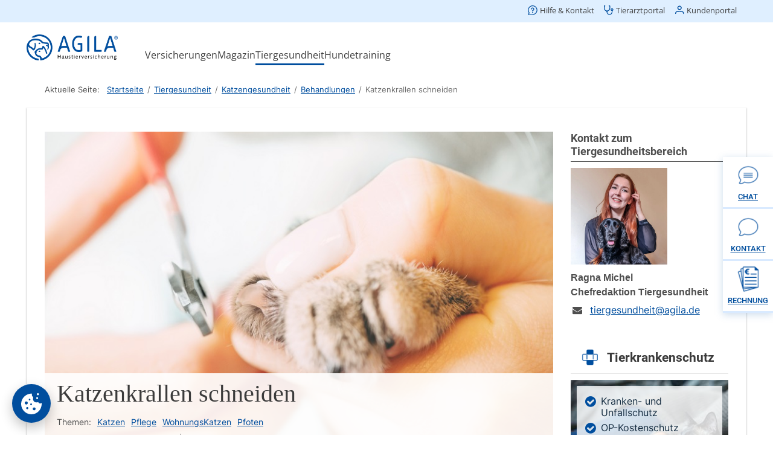

--- FILE ---
content_type: text/html; charset=utf-8
request_url: https://www.agila.de/tiergesundheit/katzengesundheit/behandlungen/2979-katzenkrallen-schneiden
body_size: 23064
content:

<!DOCTYPE html>
<html lang="de" dir="ltr">
<head>
    <meta http-equiv="x-ua-compatible" content="ie=edge">
    <meta charset="utf-8">
	<meta name="description" content="Ihre Krallen sind für Katzen wichtige Werkezuge. Erfahren Sie hier, wann Sie Katzenkrallen schneiden sollten und wie Sie dabei vorgehen.">
	<title>Katzenkrallen schneiden: Wann und wie Sie vorgehen sollten - AGILA</title>
	<link href="https://www.agila.de/tiergesundheit/katzengesundheit/behandlungen/2979-katzenkrallen-schneiden" rel="canonical">
<link href="/media/vendor/joomla-custom-elements/css/joomla-alert.min.css?0.4.1" rel="stylesheet">
	<style>.view-glossaries .nav-pills li {
    display: block;
    margin-right: 0px !important;
    margin-bottom: 0px !important;
}
.view-glossaries div#com_glossary div#glossarysearch form#searchForm div.input-append input#filter_search, 
.view-glossaries div#com_glossary div#glossarysearch form#searchForm div.input-append input.button.btn, 
.view-glossaries .srch-btn button, 
.view-glossaries #com_glossary .seopagination ul > li.active > a, 
.view-glossaries #com_glossary .seopagination ul>li.active>span, 
.view-glossaries input#filter_search_module, .input-append button, 
.view-glossaries .custom-select select,
.view-glossary div#com_glossary div#glossarysearch form#searchForm div.input-append input#filter_search,
.view-glossary div#com_glossary div#glossarysearch form#searchForm div.input-append input.button.btn,
.view-glossary .srch-btn button,
.view-glossary #com_glossary .seopagination ul > li.active > a,
.view-glossary #com_glossary .seopagination ul>li.active>span,
.view-glossary input#filter_search_module, .input-append button,
.view-glossary .custom-select select{
border-radius: 0 !important;
}
.view-glossaries .srch-btn button,
.view-glossary .srch-btn button{
background-color: #004ea0 !important;
}
.view-glossaries .srch-btn,
.view-glossary .srch-btn {
z-index: 6;
}
    
.view-glossaries #com_glossary .seopagination ul > li.active > a, 
.view-glossaries #com_glossary .seopagination ul>li.active>span,
.view-glossary #com_glossary .seopagination ul > li.active > a,
.view-glossary #com_glossary .seopagination ul>li.active>span{
color: #004ea0;
}
</style>
	<style>abbr
			{
			border-bottom: 1px dotted;
			}
			span .jqeasytooltip {
			 border-bottom: 1px dashed;
			}</style>
<script src="/media/vendor/jquery/js/jquery.min.js?3.7.1"></script>
	<script src="/media/legacy/js/jquery-noconflict.min.js?504da4"></script>
	<script src="/templates/agila/js/agila.dynamic-skip-links.js?158ff8" defer></script>
	<script src="/templates/agila/js/agila.accessible-tables.js?158ff8" defer></script>
	<script type="application/json" class="joomla-script-options new">{"joomla.jtext":{"ERROR":"Fehler","MESSAGE":"Nachricht","NOTICE":"Hinweis","WARNING":"Warnung","JCLOSE":"Schließen","JOK":"OK","JOPEN":"Öffnen"},"system.paths":{"root":"","rootFull":"https:\/\/www.agila.de\/","base":"","baseFull":"https:\/\/www.agila.de\/"},"csrf.token":"28cf9f606ea18d35e2a89dec4c1a24fe"}</script>
	<script src="/media/system/js/core.min.js?2cb912"></script>
	<script src="/media/vendor/bootstrap/js/alert.min.js?5.3.3" type="module"></script>
	<script src="/media/vendor/bootstrap/js/button.min.js?5.3.3" type="module"></script>
	<script src="/media/vendor/bootstrap/js/carousel.min.js?5.3.3" type="module"></script>
	<script src="/media/vendor/bootstrap/js/collapse.min.js?5.3.3" type="module"></script>
	<script src="/media/vendor/bootstrap/js/dropdown.min.js?5.3.3" type="module"></script>
	<script src="/media/vendor/bootstrap/js/modal.min.js?5.3.3" type="module"></script>
	<script src="/media/vendor/bootstrap/js/offcanvas.min.js?5.3.3" type="module"></script>
	<script src="/media/vendor/bootstrap/js/popover.min.js?5.3.3" type="module"></script>
	<script src="/media/vendor/bootstrap/js/scrollspy.min.js?5.3.3" type="module"></script>
	<script src="/media/vendor/bootstrap/js/tab.min.js?5.3.3" type="module"></script>
	<script src="/media/vendor/bootstrap/js/toast.min.js?5.3.3" type="module"></script>
	<script src="/media/system/js/messages.min.js?9a4811" type="module"></script>
	<script type="application/ld+json">{"@context":"https://schema.org","@graph":[{"@type":"Organization","@id":"https://www.agila.de/#/schema/Organization/base","name":"AGILA","url":"https://www.agila.de/"},{"@type":"WebSite","@id":"https://www.agila.de/#/schema/WebSite/base","url":"https://www.agila.de/","name":"AGILA","publisher":{"@id":"https://www.agila.de/#/schema/Organization/base"}},{"@type":"WebPage","@id":"https://www.agila.de/#/schema/WebPage/base","url":"https://www.agila.de/tiergesundheit/katzengesundheit/behandlungen/2979-katzenkrallen-schneiden","name":"Katzenkrallen schneiden: Wann und wie Sie vorgehen sollten - AGILA","description":"Ihre Krallen sind für Katzen wichtige Werkezuge. Erfahren Sie hier, wann Sie Katzenkrallen schneiden sollten und wie Sie dabei vorgehen.","isPartOf":{"@id":"https://www.agila.de/#/schema/WebSite/base"},"about":{"@id":"https://www.agila.de/#/schema/Organization/base"},"inLanguage":"de-DE","breadcrumb":{"@id":"https://www.agila.de/#/schema/BreadcrumbList/17"}},{"@type":"Article","@id":"https://www.agila.de/#/schema/com_content/article/2979","name":"Katzenkrallen schneiden","headline":"Katzenkrallen schneiden","inLanguage":"de-DE","author":{"@type":"Person","name":"Ragna Michel"},"thumbnailUrl":"images/magazin/intro/katzenkrallen-schneiden-intro-398x254.jpg","image":"images/magazin/full/katzenkrallen-schneiden-full-818x522.jpg","dateCreated":"2020-12-23T06:45:59+00:00","isPartOf":{"@id":"https://www.agila.de/#/schema/WebPage/base"}}]}</script>
	<script type='text/javascript'>function closeJQTip(id){ if(window.jQuery)
				{ jQuery('.jqeasytooltip'+id).jqeasytooltip(('close',{})); } }</script>
	<meta property='og:image' content='https://www.agila.de/images/magazin/full/katzenkrallen-schneiden-full-818x522.jpg'/>


    <meta name="google-play-app" content="app-id=de.agila.app.customer">
    <meta name="viewport" content="width=device-width, initial-scale=1.0">
    <link rel="preload" as="font" href="/templates/agila/fonts/fontawesome-webfont.woff2?v=4.4.0" type="font/eot" crossorigin="anonymous">
    <link rel="preload" as="font" href="/templates/agila/fonts/roboto-v30-latin-regular.woff" type="font/woff2" crossorigin="anonymous">
    <link rel="preload" as="font" href="/templates/agila/fonts/roboto-v30-latin-300.woff" type="font/woff2" crossorigin="anonymous">
    <link rel="preload" as="font" href="/templates/agila/fonts/roboto-v30-latin-500.woff" type="font/woff2" crossorigin="anonymous">
    <link rel="preload" as="font" href="/templates/agila/fonts/roboto-v30-latin-700.woff" type="font/woff2" crossorigin="anonymous">
    <link rel="preload" as="font" href="/templates/agila/fonts/cp-font-4.woff" type="font/woff2" crossorigin="anonymous">
    <link rel="preload" as="font" href="/templates/agila/fonts/luna-webfont.woff" type="font/woff2" crossorigin="anonymous">
    <link rel="stylesheet" type="text/css" href="/templates/agila/css/style.css?1765886795">
    
    <link rel="apple-touch-icon" sizes="180x180" href="/templates/agila/images/favicons/apple-touch-icon.png">
    <link rel="icon" type="image/png" sizes="32x32" href="/templates/agila/images/favicons/favicon-32x32.png">
    <link rel="icon" type="image/png" sizes="16x16" href="/templates/agila/images/favicons/favicon-16x16.png">
    <link rel="manifest" href="/templates/agila/images/favicons/site.webmanifest" crossorigin="use-credentials">
    <link rel="mask-icon" href="/templates/agila/images/favicons/safari-pinned-tab.svg" color="#5bbad5">
    <link rel="mask-icon" href="/templates/agila/images/favicons/safari-pinned-tab.svg?v=2bbPwr6EEd" color="#004ea0">
    <link rel="shortcut icon" href="/templates/agila/images/favicons/favicon.ico?v=2bbPwr6EEd">
    <link rel="android-touch-icon" href="/android-icon.png" />

    <meta name="msapplication-TileColor" content="#004ea0">
    <meta name="theme-color" content="#ffffff">
    <meta name="msapplication-TileImage" content="/templates/agila/images/favicons/mstile-144x144.png?v=2bbPwr6EEd">
    <meta name="theme-color" content="#004ea0">
    <meta name="msapplication-config" content="/templates/agila/browserconfig.xml" />
    <meta name="apple-itunes-app" content="app-id=1496497379">

    <!-- HTML5 shim and Respond.js IE8 support of HTML5 elements and media queries -->
    <!--[if lt IE 9]>
    <script type="text/javascript" src="/templates/agila/js/html5shiv.js"></script>
    <script type="text/javascript" src="/templates/agila/js/respond.min.js"></script>

    <![endif]-->
    <script>
        // Initialize the Optimizely variable
        window.optimizely = window.optimizely || [];

        // Prevent events from being send to Optimizely if the data sharing cookie is not set
        if (!document.cookie.includes('optimizelyAllowDataSharing=true')) {
            window.optimizely.push({
                type: 'holdEvents'
            });
        }
        function addShadow(container, inner) {
            const host = document.querySelector(container);
            const shadow = host.attachShadow({ mode: "open" });
            shadow.appendChild(document.querySelector(inner));
        }

        jQuery(document).ready(function(){
            addShadow('.headershadow', '.headercont');
            addShadow('.footershadow', '.footercont');
        })

    </script>
    <script src="https://cdn-pci.optimizely.com/js/30315180360.js"></script>

	        <script src="/common/consent.js?project=website" async></script>
	
<script src="/media/vendor/jquery/js/jquery.min.js"></script>
<script src="/components/com_seoglossary/assets/js/jqeasytooltip.v1.3.min.js"></script>
<script src="/media/plg_content_shariff/js/shariff.complete.js"></script>
<script src="/media/plg_system_jcemediabox/js/jcemediabox.min.js?2c837ab2c7cadbdc35b5bd7115e9eff1"></script>
<script src="/templates/agila/js/jquery.touchSwipe-uncompressed.js"></script>
<script src="/templates/agila/js/agila.hts-uncompressed.js"></script>
<script src="/templates/agila/js/agila.mainnav-uncompressed.js"></script>
<script src="/templates/agila/js/agila.accordionnav-uncompressed.js"></script>
<script src="/templates/agila/js/agila.stagenav-uncompressed.js"></script>
<script src="/templates/agila/js/agila.pagination-uncompressed.js"></script>
<script src="/templates/agila/js/agila.formfieldstyler-uncompressed.js"></script>
<script src="/templates/agila/js/agila.scrolltop-uncompressed.js"></script>
<script src="/templates/agila/js/jquery.agila.sameheight-uncompressed.js"></script>
<script src="/templates/agila/js/smart-app-banner.js"></script>
<script>document.addEventListener("DOMContentLoaded", function() {
            let images = [].slice.call(document.querySelectorAll("img[data-lazy-src]"));
            let active = false;
          
            const loadImages = function() {
                if (active === false) {
                    active = true;

                    setTimeout(function() {
                        images.forEach(function(lazyImage) {
                            if ((lazyImage.getBoundingClientRect().top <= window.innerHeight && lazyImage.getBoundingClientRect().bottom >= 0) && getComputedStyle(lazyImage).display !== "none") {
                                if ("lazySrc" in lazyImage.dataset) lazyImage.src = lazyImage.dataset.lazySrc;

                                images = images.filter(function(image) {
                                    return image !== lazyImage;
                                });

                                if (images.length === 0) {
                                    document.removeEventListener("scroll", loadImages);
                                    window.removeEventListener("resize", loadImages);
                                    window.removeEventListener("orientationchange", loadImages);
                                }
                            }
                        });

                        active = false;
                    }, 200);
                }
            };
            
            document.addEventListener("scroll", loadImages);
            window.addEventListener("resize", loadImages);
            window.addEventListener("orientationchange", loadImages);

            loadImages();
        });(function($) {
				$(document).ready(function() {
					var buttonsContainer = $('#instance_1.shariff');
					new Shariff(buttonsContainer);
				});
			})(jQuery);jQuery(document).ready(function(){WfMediabox.init({"base":"\/","theme":"standard","width":"","height":"","lightbox":0,"shadowbox":0,"icons":1,"overlay":1,"overlay_opacity":0,"overlay_color":"","transition_speed":300,"close":2,"labels":{"close":"Schlie\u00dfen","next":"N\u00e4chstes","previous":"Vorheriges","cancel":"Abbrechen","numbers":"{{numbers}}","numbers_count":"{{current}} von {{total}}","download":"Download"},"swipe":true,"expand_on_click":true});});new SmartBanner({
		daysHidden: 2,   // days to hide banner after close button is clicked (defaults to 15)
		daysReminder: 10, // days to hide banner after "VIEW" button is clicked (defaults to 90)
		appStoreLanguage: "de", // language code for the App Store (defaults to user's browser language)
		title: "AGILA Kunden-App",
		author: "AGILA Haustierversicherung AG",
		button: "Ansehen",
		store: {
			android: "Im Play Store laden",
		},
		price: {
			android: "Gratis",
		}
		// , theme: "" // put platform type ("ios", "android", etc.) here to force single theme on all device
		// , icon: "" // full path to icon image if not using website icon image
		// , force: "ios" // Uncomment for platform emulation
	});
				document.addEventListener("DOMContentLoaded", () =>{
					window.htmlAddContent = window?.htmlAddContent || "";
					if (window.htmlAddContent) {
        				document.body.insertAdjacentHTML("beforeend", window.htmlAddContent);
					}
				});
			</script>
<script src="/templates/agila/js/agila-uncompressed.js"></script>

</head>
<body class="option-com_content no-task view-article layout-agilablogsearch Itemid-725" id="body">
<span style="line-height: 1px;font-size: 1px;display: block;">&nbsp;</span>
    <div class="wrapper body">
        <div id="offcanvas-wrapper">
            <div id="header">
                <div class="headershadow">
                    <div class="headercont">

                        <header class="header">
                            <div id="skip-link">
                                <div class="container-fluid">
                                    <a href="#main-content">Direkt zum Hauptinhalt springen</a>
                                </div>
                            </div>
                            <div class="container-fluid">
                                <div class="mainheader">
                                    <div class="top-nav row top-header">
                                        <div class="moduletable">
<ul class="nav menu">

<li class="item-924"><a href="https://kontakt.agila.de/" ><img src="[data-uri]" data-lazy-src="/images/service.svg" alt="Hilfe &amp; Kontakt" /><span class="image-title">Hilfe &amp; Kontakt</span> </a></li><li class="item-925 taportal"><a href="https://kontakt.agila.de/hc/de?tierarztpraxen" ><img src="[data-uri]" data-lazy-src="/images/tierarztportal.svg#joomlaImage://local-images/tierarztportal.svg?width=15&amp;height=15" alt="Tierarztportal" /><span class="image-title">Tierarztportal</span> </a></li><li class="item-926"><a href="https://www.agila.de/kunden/#/" ><img src="[data-uri]" data-lazy-src="/images/kundenportal.svg#joomlaImage://local-images/kundenportal.svg?width=16&amp;height=15" alt="Kundenportal" /><span class="image-title">Kundenportal</span> </a></li></ul>
</div>

                                    </div>
                                    <div class="bottom-header">
                                        <div class="left-mainheader">
                                            <div itemtype="http://schema.org/Organization" itemscope="" class="logo-con">
                                                <a title="Zur Startseite von AGILA Haustierversicherung AG" itemprop="url" href="https://www.agila.de/">
                                                    <img class="logo" title="AGILA Haustierversicherung AG" alt="Tierversicherung für Hunde und Katzen - AGILA Haustierversicherung AG" src="[data-uri]" data-lazy-src="/templates/agila/images/logo.png" itemprop="logo">
                                                </a>
                                            </div>
                                        </div>

                                        <div class="right-mainheader">
                                            <div class="close menu-btn"></div>
                                            <nav class="navigation" role="navigation" id="main-nav">
                                                <div class="moduletable _menu">
<ul class="nav menu nav-pills">
	<li class="item-156 deeper parent"><a href="/" >Versicherungen</a><ul class="nav-child unstyled row-fluid"><li class="item-902"><a href="/versicherungen/hundeversicherung" >Hundeversicherung</a></li><li class="item-915"><a href="/versicherungen/katzenversicherung" >Katzenversicherung</a></li><li class="item-228"><a href="/versicherungen/ratgeber-tierversicherungen" >Ratgeber Tierversicherungen</a></li><li class="item-232"><a href="/versicherungen/ratgeber-tierarztkosten" >Ratgeber Tierarztkosten</a></li></ul></li><li class="item-133 deeper parent"><a href="/agila-magazin" >Magazin</a><ul class="nav-child unstyled row-fluid"><li class="item-927"><a href="/agila-magazin" >Online Magazin</a></li><li class="item-550"><a href="/agila-magazin/agilas-tiermagazin" >Tiermagazin (PDFs)</a></li><li class="item-701"><a href="/agila-magazin/pfote-drauf-der-agila-podcast" >Podcast</a></li><li class="item-136"><a href="/agila-magazin/tierlexikon" >Tierlexikon</a></li><li class="item-603"><a href="/agila-magazin/tiernamen" >Tiernamen</a></li><li class="item-657"><a href="/service/newsletter" >Newsletter</a></li><li class="item-936"><a href="/agila-magazin/quiz-deine-hunderasse-finden" >Quiz: Deine Hunderasse finden</a></li></ul></li><li class="item-715 active deeper parent"><a href="/tiergesundheit" >Tiergesundheit</a><ul class="nav-child unstyled row-fluid"><li class="item-716"><a href="/tiergesundheit/hundegesundheit" >Hundegesundheit</a></li><li class="item-722 active"><a href="/tiergesundheit/katzengesundheit" >Katzengesundheit</a></li><li class="item-852"><a href="/tiergesundheit/fragen-zum-tierarztbesuch" >Fragen zum Tierarztbesuch</a></li><li class="item-853"><a href="/tiergesundheit/downloads" >Tiergesundheitshelfer</a></li><li class="item-854"><a href="/tiergesundheit/giftlexikon" >Giftlexikon</a></li><li class="item-855"><a href="/tiergesundheit/parasiten-abc" >Parasiten-ABC</a></li><li class="item-928"><a href="/videosprechstunde" >Tierärztliche Videosprechstunde</a></li><li class="item-929"><a href="/hilfe-vor-ort/tierarztverzeichnis" >Tierarztverzeichnis</a></li><li class="item-856"><a href="/tiergesundheit/glossar" >Glossar</a></li></ul></li><li class="item-296 deeper parent"><a href="/hundetrainer-sprechstunde/" >Hundetraining</a><ul class="nav-child unstyled row-fluid"><li class="item-392"><a href="/hundetrainer-sprechstunde/" >Hundetrainer-Sprechstunde</a></li><li class="item-586"><a href="/hundetrainer-sprechstunde/agilas-hundetrainer-tipps" >Tipps &amp; Ratgeber</a></li><li class="item-834"><a href="/hilfe-vor-ort" >Hilfe vor Ort</a></li><li class="item-838"><a href="/service/allgemeine-informationen/hundeverordnung" >Hundeverordnung</a></li></ul></li></ul>
</div>

                                            </nav>
                                        </div>

                                        <a class="menu-btn pull-right" href="#" style="text-indent:-100000px;">
                                            <div class="bars">
                                                <div class="bar"></div>
                                                <div class="bar"></div>
                                                <div class="bar"></div>
                                                </div>
                                            <div class="bar-naming" style="text-indent:0;">Menü</div>
                                            <div class="clearfix"></div>
                                            </a>
                                        </div>
                                    </div>
                                </div>
                            </header>
                                                                                                                                <style lang='css'>:host, :root {
  --Tory-Blue-50: #F0F7FF;
  --agila-sytle-invert: #FFF;
  --agila-style-white: #FFF;
  --agila-style-action: #004E9E;
  --agila-style-neutralsSecondary: #606060;
  --agila-style-neutralsPrimary: #3C3C3C;
  --agila-style-lightgrey: #EFEFEF;
  --agila-style-focus-Linie: #0A3B70;
  --agila-style-focus-Hintergrund: #FFD448;
}

* {
  margin: 0;
  padding: 0;
}

.header {
  height: auto;
  position: fixed;
  background: var(--agila-sytle-invert);
  z-index: 9999;
  top: 0;
  width: 100%;
  box-sizing: border-box;
}
.header .container-fluid {
  margin: 0 auto;
}
@media (min-width: 1200px) {
  .header .container-fluid {
    max-width: 1192px;
  }
}
.header .mainheader a:focus-visible {
  outline-offset: 0;
  outline: 2px solid var(--agila-style-focus-Linie);
  background: var(--agila-style-focus-Hintergrund);
}

.top-header {
  background: #dfefff;
  height: 37px;
  margin-left: -100vh;
  margin-right: -100vh;
}
.top-header a img {
  width: 16px;
}
.top-header > div {
  margin: 0 auto;
}
@media (min-width: 1200px) {
  .top-header > div {
    max-width: 1192px;
  }
}
.top-header > div ul {
  display: flex;
  padding: 8px;
  justify-content: flex-end;
  align-items: flex-end;
}
.top-header > div ul li {
  list-style-type: none;
  padding: 0px 8px;
}
.top-header > div ul li.active a {
  text-decoration: none;
  border-bottom: 3px solid #146ac2;
  padding-bottom: 6px;
}
.top-header > div ul li a {
  display: flex;
  justify-content: flex-end;
  align-items: center;
  align-self: stretch;
  font-family: "Open Sans";
  font-size: 13px;
  font-style: normal;
  font-weight: 400;
  line-height: normal;
  color: var(--agila-style-neutralsPrimary);
  text-decoration: none;
  padding-bottom: 9px;
}
.top-header > div ul li a:hover {
  text-decoration: none;
  border-bottom: 3px solid #146ac2;
  padding-bottom: 6px;
}
.top-header > div ul li a img {
  display: inline-block;
  width: 16px;
  margin-top: -1px;
  margin-right: 4px;
}

.bottom-header {
  display: flex;
  padding: 8px 0 3px;
  align-items: flex-start;
  align-self: stretch;
}

.menu-btn {
  display: none;
}

.left-mainheader {
  display: flex;
  width: 196px;
  padding: 12px 0px 0px 0px;
  align-items: flex-end;
}
@media (max-width: 1200px) {
  .left-mainheader {
    padding: 12px 0px 0px 8px;
  }
}
@media (max-width: 768px) {
  .left-mainheader {
    padding: 4px 0px 0px 8px;
  }
}
.left-mainheader .logo-con .logo {
  max-width: 200%;
  max-height: 43px;
}
.left-mainheader .logo-con a {
  display: inline-block;
}

.right-mainheader .navigation ul {
  display: flex;
  align-items: flex-end;
  gap: 16px;
  flex: 1 0 0;
  align-self: stretch;
}

#offcanvas-wrapper {
  margin-top: 112px;
}

#main-nav .menu > li {
  float: left;
  display: inline-block;
  margin-bottom: 0;
  padding-bottom: 7px;
  position: relative;
  cursor: pointer;
}
#main-nav .menu > li > span,
#main-nav .menu > li > a {
  line-height: 28px;
  padding-top: 32px;
  font-family: "Open Sans";
  font-size: 16px;
  font-style: normal;
  font-weight: 400;
  border-bottom: 3px solid var(--agila-sytle-invert);
  display: block;
  cursor: pointer;
  text-decoration: none;
  color: var(--agila-style-neutralsPrimary);
}
@media (min-width: 1200px) {
  #main-nav .menu > li > span,
  #main-nav .menu > li > a {
    padding-top: 0;
    margin-top: 32px;
  }
}
#main-nav .menu > li > ul {
  width: auto;
  position: absolute;
  left: 0;
  z-index: 10;
  display: none;
  padding: 8px 0;
  background: #dfefff;
  margin-top: 9px;
  border-radius: 0px 0px 8px 8px;
  box-shadow: 0px 1px 3px 0px rgba(60, 60, 60, 0.33);
}
#main-nav .menu .submenu-open .nav-child {
  display: none !important;
}
#main-nav .menu li.submenu-opened .nav-child,
#main-nav .menu li > a:focus .nav-child,
#main-nav .menu li > a:active .nav-child {
  display: block !important;
}
#main-nav .menu .submenu-opened.closed .nav-child {
  display: none !important;
}
#main-nav .menu .nav-child li {
  margin: 0;
  padding: 0;
  list-style-type: none;
}
#main-nav .menu .nav-child li.closer a {
  font-family: "Open Sans";
  font-size: 13px;
  font-style: normal;
  font-weight: 400;
  line-height: normal;
  text-align: right;
  position: relative;
  padding: 8px 8px;
}
#main-nav .menu .nav-child li.closer a:hover {
  border-left: 0 none;
  color: var(--agila-style-action) !important;
  background: transparent;
  padding: 8px 8px;
}
#main-nav .menu .nav-child li.closer svg {
  width: 20px;
  height: 15.556px;
  top: 3px;
  position: relative;
}
#main-nav .menu .nav-child li span,
#main-nav .menu .nav-child li a {
  padding: 8px 26px 8px 8px;
  font-family: "Open Sans" !important;
  color: var(--agila-style-neutralsPrimary);
  font-size: 16px;
  font-style: normal;
  font-weight: 400;
  line-height: 150%;
  width: 100%;
  display: block;
  box-sizing: border-box;
  word-break: keep-all;
  white-space: nowrap;
  text-decoration: none;
}
#main-nav .menu .nav-child li a:hover {
  background: var(--agila-sytle-invert);
  border-left: 2px solid var(--agila-style-action);
  color: var(--agila-style-action) !important;
  padding: 8px 16px;
  text-decoration: none;
}
#main-nav .menu > li.submenu-opened > span,
#main-nav .menu > li.submenu-opened > a,
#main-nav .menu > li.active.parent > span,
#main-nav .menu > li.active.parent > a {
  border-bottom: 3px solid var(--agila-style-action) !important;
}
#main-nav .menu > li.active.onhold > span,
#main-nav .menu > li.active.onhold > a {
  border-bottom: 3px solid var(--agila-sytle-invert) !important;
}
#main-nav .menu > li.active.onhold.submenu-opened > span,
#main-nav .menu > li.active.onhold.submenu-opened > a {
  border-bottom: 3px solid var(--agila-style-action) !important;
}
#main-nav .menu > li > ul:before {
  display: none;
}

@media (max-width: 1200px) {
  .top-header {
    margin-left: 0;
    margin-right: 0;
  }
}
@media (max-width: 980px) {
  #main-nav .menu > li:last-child > ul {
    left: auto;
    right: 0;
  }
}
@media (max-width: 768px) {
  .offcanvas-in .header {
    position: static;
    margin-top: -118px;
  }
  .header .right-mainheader {
    left: 0;
    width: 100%;
    min-height: 99%;
    display: none;
    position: absolute;
    top: 102px;
    background: #fff;
    z-index: 20;
  }
  .header .right-mainheader .navigation ul {
    display: block;
  }
  .header .offcanvas-in .right-mainheader {
    display: block;
  }
  .header .container-fluid {
    padding-left: 0;
    padding-right: 0;
  }
  .header .closer {
    display: none !important;
  }
  .top-header {
    margin-left: -12px;
    margin-right: -12px;
  }
  .top-header > div {
    padding: 0px 10px;
  }
  .menu-btn {
    display: block;
    display: flex;
    justify-content: flex-end;
    align-items: center;
    flex: 1 0 0;
    align-self: stretch;
    margin-right: 16px;
  }
  .menu-btn .bars {
    width: 24px;
    height: 24px;
    float: left;
    margin-right: 8px;
  }
  .menu-btn .bar {
    border-bottom: 3px solid var(--agila-style-action);
    margin: 4px 0;
  }
  .menu-btn .bar-naming {
    color: var(--agila-style-neutralsPrimary);
    font-family: "Open Sans";
    font-size: 13px;
    font-style: normal;
    font-weight: 400;
    line-height: normal;
    float: right;
    text-decoration: none !important; /** fix for underline on safari */
    text-underline-offset: 0 !important; /** fix for underline on safari */
  }
  #offcanvas-wrapper {
    margin-top: 89px;
  }
  #main-nav .nav.menu {
    background: var(--agila-style-white);
    border-top: 1px solid var(--agila-style-lightgrey);
  }
  #main-nav .nav.menu > li {
    padding-bottom: 0;
    display: block;
    float: none;
  }
  #main-nav .nav.menu > li > span {
    padding: 8px 16px;
    border-bottom: 0 !important;
  }
  #main-nav .nav.menu > li > a:after {
    display: inline-block;
    width: 24px;
    height: 24px;
    background-size: contain;
    background-repeat: no-repeat;
    background-position: center;
    background-image: url("data:image/svg+xml,%3Csvg xmlns='http://www.w3.org/2000/svg' width='24' height='24' viewBox='0 0 24 24' fill='none'%3E%3Cpath d='M6.14845 7.71548C6.31738 7.71468 6.48476 7.74763 6.64078 7.81239C6.7968 7.87716 6.93832 7.97243 7.05702 8.09262L12.1999 13.2355L17.3427 8.09262C17.5918 7.97237 17.873 7.93561 18.1445 7.98782C18.4161 8.04003 18.6636 8.17842 18.8503 8.38244C19.037 8.58646 19.153 8.84525 19.1809 9.12039C19.2089 9.39552 19.1474 9.67234 19.0056 9.90976L13.0056 15.9098C12.7645 16.1505 12.4377 16.2858 12.097 16.2858C11.7563 16.2858 11.4295 16.1505 11.1885 15.9098L5.18845 9.90976C4.94768 9.66869 4.81244 9.34191 4.81244 9.00119C4.81244 8.66048 4.94768 8.33369 5.18845 8.09262C5.31313 7.96603 5.46302 7.86705 5.62839 7.80208C5.79377 7.73711 5.97095 7.70761 6.14845 7.71548Z' fill='%23004E9E'/%3E%3C/svg%3E");
    transition: transform 0.3s ease;
    margin-left: 8px;
    content: "";
    float: right;
  }
  #main-nav .nav.menu > li.submenu-opened > a:after {
    transform: rotate(180deg);
  }
  #main-nav .nav.menu > li.active.parent > span {
    border-left: 4px solid var(--agila-style-action);
    border-bottom: 0 !important;
    padding-left: 12px;
  }
  #main-nav .nav.menu > li a {
    padding: 8px 16px;
    border: 0 none;
  }
  #main-nav .nav.menu > li ul {
    border-radius: 0;
    box-shadow: none;
  }
  #main-nav .nav.menu > li > ul.nav-child {
    position: static;
    margin-top: 0;
  }
  #main-nav .nav.menu > li > ul.nav-child > li {
    border: 0 none;
  }
  #main-nav .nav.menu > li > ul.nav-child > li > a {
    padding-left: 32px;
  }
  .offcanvas-in .bars {
    margin-top: 10px;
  }
  .offcanvas-in .bars div:first-child {
    transform: rotate(45deg);
    position: relative;
    top: 2px;
  }
  .offcanvas-in .bars div:nth-child(3) {
    transform: rotate(135deg);
    position: relative;
    top: -5px;
  }
  .offcanvas-in .bars div:nth-child(2) {
    display: none;
  }
  #main-nav .menu > li.submenu-opened > span,
  #main-nav .menu > li.submenu-opened > a,
  #main-nav .menu > li.active.parent > span,
  #main-nav .menu > li.active.parent > a {
    border-bottom: 0 none !important;
  }
  #main-nav .menu > li.submenu-opened > a {
    border-left: 3px solid var(--agila-style-action) !important;
  }
  #main-nav .nav.menu > li.active.onhold.submenu-opened > span,
  #main-nav .nav.menu > li:hover.parent > span,
  #main-nav .nav.menu > li.submenu-opened > span,
  #main-nav .nav.menu > li.active.parent > span {
    border-bottom: 0 !important;
  }
  #main-nav .menu > li.active.onhold.submenu-opened > span,
  #main-nav .menu > li.active.onhold.submenu-opened > a {
    border-bottom: 0 !important;
  }
}
@media (max-width: 534px) {
  .taportal {
    display: none !important;
  }
}
#skip-link {
  background: var(--agila-style-focus-Hintergrund);
  font-family: "Open Sans";
  font-size: 13px;
  font-style: normal;
  font-weight: 400;
  line-height: 18px; /* 138.462% */
}
#skip-link a {
  position: absolute;
  top: -999px;
  color: var(--agila-style-focus-Linie);
  margin: 8px 0;
  display: inline-block;
}
#skip-link a:focus-visible {
  position: relative;
  top: 0;
  text-decoration: none;
  outline: none;
  border-bottom: 2px solid var(--agila-style-focus-Linie);
}

/*# sourceMappingURL=header.css.map */
</style>                        <script>
                        var isSafari = /^((?!chrome|android).)*safari/i.test(navigator.userAgent);
var links = querySelectorAllShadows('.mainheader .nav.menu li.parent > a');
var parents = querySelectorAllShadows('.mainheader .nav.menu li.parent .nav-child');

function querySelectorAllShadows(selector, el = document.body) {
    const childShadows = Array.from(el.querySelectorAll('*')).
    map(el => el.shadowRoot).filter(Boolean);
    const childResults = childShadows.map(child => querySelectorAllShadows(selector, child));
    const result = Array.from(el.querySelectorAll(selector));
    return result.concat(childResults).flat();
}

function toggleSubmenu(link) {
    var open = true;
    link.parentElement.classList.remove("closed");

    if (link.parentElement.classList.contains("submenu-opened"))
    {
        querySelectorAllShadows('.mainheader .nav.menu li.active').forEach(function(active) {
            active.classList.remove("onhold");
        });

        open = false;
    }
    var allParents = querySelectorAllShadows('.mainheader .nav.menu li.parent');
    allParents.forEach(function(parent) {
        parent.classList.remove("submenu-opened");
    });

    link.ariaExpanded = open;

    if (open)
    {
        link.parentElement.classList.add("submenu-opened");
        querySelectorAllShadows('.mainheader .nav.menu li.active').forEach(function(active) {
            active.classList.add("onhold");
        });
    }
}

parents.forEach(function(parent) {
    var close = document.createElement("a");
    close.innerHTML = 'Schließen <svg xmlns="http://www.w3.org/2000/svg" width="20" height="16" viewBox="0 0 20 16" fill="none" data-optly-739066F7-0B82-46BF-B992-5CE5E77B0D9F="">\n' +
        '<path d="M11.1243 8.01039L15.8556 3.27909C15.9345 3.20559 15.9977 3.11696 16.0416 3.01848C16.0855 2.92 16.1091 2.8137 16.111 2.7059C16.1129 2.59811 16.0931 2.49103 16.0527 2.39107C16.0123 2.2911 15.9522 2.20029 15.876 2.12406C15.7997 2.04782 15.7089 1.98772 15.609 1.94735C15.509 1.90697 15.4019 1.88714 15.2941 1.88904C15.1863 1.89094 15.08 1.91454 14.9815 1.95842C14.8831 2.0023 14.7944 2.06556 14.7209 2.14444L9.98964 6.87574L5.25834 2.14444C5.10615 2.00263 4.90486 1.92542 4.69687 1.92909C4.48889 1.93276 4.29044 2.01702 4.14335 2.16411C3.99626 2.3112 3.91201 2.50964 3.90834 2.71763C3.90467 2.92561 3.98187 3.1269 4.12368 3.27909L8.85498 8.01039L4.12368 12.7417C3.97334 12.8922 3.88889 13.0963 3.88889 13.309C3.88889 13.5218 3.97334 13.7258 4.12368 13.8763C4.27421 14.0267 4.47826 14.1111 4.69101 14.1111C4.90376 14.1111 5.10781 14.0267 5.25834 13.8763L9.98964 9.14505L14.7209 13.8763C14.8715 14.0267 15.0755 14.1111 15.2883 14.1111C15.501 14.1111 15.7051 14.0267 15.8556 13.8763C16.0059 13.7258 16.0904 13.5218 16.0904 13.309C16.0904 13.0963 16.0059 12.8922 15.8556 12.7417L11.1243 8.01039Z" fill="#004E9E" data-optly-739066F7-0B82-46BF-B992-5CE5E77B0D9F=""></path>\n' +
        '</svg>';
    close.href = '#';
    close.role = 'button';
    close.ariaLabel = 'Untermenü schließen';
    var listel = document.createElement("li");
    listel.classList.add('closer');
    listel.appendChild(close);
    parent.prepend(listel);
});

links.forEach(function(link) {
    link.href = '#'; // Screenreaders will otherwise follow the actual link instead of toggling the submenu
    link.role = 'button';
    link.ariaExpanded = false;

    link.addEventListener('click', function(e) {
        e.preventDefault();
        toggleSubmenu(this);
    });

    link.addEventListener('keydown', function(e) {
        if (e.key === 'Enter' || e.key === ' ') {
            e.preventDefault();
            toggleSubmenu(this);
        }
    });
});

var closelinks = querySelectorAllShadows('.mainheader .nav.menu .closer');
closelinks.forEach(function(link) {
    link.addEventListener('click', function(e) {
        e.preventDefault();

        var allParents = querySelectorAllShadows('.mainheader .nav.menu li.parent');
        allParents.forEach(function(parent) {
            parent.classList.remove("submenu-opened");
            parent.classList.remove("submenu-open");
        });

        this.parentElement.parentElement.classList.remove("submenu-opened");

        querySelectorAllShadows('.mainheader .nav.menu li.active').forEach(function(active) {
            active.classList.remove("onhold");
        });

    });
});

querySelectorAllShadows('.mainheader #main-nav')[0]?.addEventListener('keydown', function (e) {
    if (e.key === 'Escape') {
        querySelectorAllShadows('.mainheader .nav.menu li.parent.submenu-opened .closer')[0]?.click();
    }
});

var menuButtonMobile = querySelectorAllShadows('.mainheader .menu-btn');

menuButtonMobile.forEach(function(btn) {
    btn.addEventListener('click', function(e){
        if(document.querySelector('body').classList.contains('offcanvas-in')) {
            var header = querySelectorAllShadows('.mainheader');
            header.forEach(function(head) {
                head.classList.remove('offcanvas-in');
            });
            document.querySelector('body').classList.remove('offcanvas-in');
        } else {
            document.querySelector('body').classList.add('offcanvas-in');
            var header = querySelectorAllShadows('.mainheader');
            header.forEach(function(head) {
                head.classList.add('offcanvas-in');
            });
            document.querySelector('html,body').animate({
                scrollTop: 0
            }, 10);
            var mainNav = querySelectorAllShadows('.mainheader #main-nav')[0];
            mainNav.tabIndex = -1;
            mainNav.focus();
        }
        e.preventDefault();
        return false;
    });
});

var lastScrollTop = 0;
var headerscroll = querySelectorAllShadows('.headercont .header');

document.addEventListener("scroll", (event) => {
    var scrollTop = window.scrollY,
        currentZoom = window.outerWidth / window.innerWidth;

    if (!document.querySelector('body').classList.contains('offcanvas-in')) {
        headerscroll[0].style.display = scrollTop > lastScrollTop && scrollTop > 10 ? 'none' : 'block';
        if (currentZoom >= 2.5 && scrollTop > 0) headerscroll[0].style.display = 'none';
    }

    lastScrollTop = scrollTop;
});


                        </script>
                    </div>
                </div>

                            </div>

	                        <div class="outside">
                    
<div id="mod-custom864" class="mod-custom custom " >
    <div id="newsletter-modal" style="display: none;" tabindex="-1" role="dialog" aria-modal="true">
<div class="content-area"><a href="#" class="modal-close" onclick="closeModal(); return false;" aria-label="Dialog schließen"><svg width="40" height="40" viewbox="0 0 24 25" fill="none" xmlns="http://www.w3.org/2000/svg"><path d="M13.156 12.5106L18.0225 7.64413C18.1036 7.56853 18.1687 7.47737 18.2138 7.37607C18.2589 7.27478 18.2832 7.16544 18.2852 7.05456C18.2871 6.94369 18.2667 6.83355 18.2252 6.73073C18.1837 6.62791 18.1218 6.53451 18.0434 6.45609C17.965 6.37768 17.8716 6.31586 17.7688 6.27433C17.666 6.2328 17.5558 6.21241 17.445 6.21436C17.3341 6.21632 17.2247 6.24059 17.1235 6.28572C17.0222 6.33085 16.931 6.39592 16.8554 6.47705L11.9889 11.3435L7.12244 6.47705C6.9659 6.33119 6.75886 6.25178 6.54493 6.25556C6.331 6.25933 6.12689 6.346 5.9756 6.49729C5.8243 6.64858 5.73764 6.85269 5.73387 7.06662C5.73009 7.28055 5.8095 7.48759 5.95536 7.64413L10.8218 12.5106L5.95536 17.3771C5.80073 17.5319 5.71387 17.7418 5.71387 17.9606C5.71387 18.1795 5.80073 18.3893 5.95536 18.5442C6.11019 18.6988 6.32007 18.7857 6.5389 18.7857C6.75773 18.7857 6.96761 18.6988 7.12244 18.5442L11.9889 13.6777L16.8554 18.5442C17.0102 18.6988 17.2201 18.7857 17.4389 18.7857C17.6578 18.7857 17.8676 18.6988 18.0225 18.5442C18.1771 18.3893 18.264 18.1795 18.264 17.9606C18.264 17.7418 18.1771 17.5319 18.0225 17.3771L13.156 12.5106Z" fill="#FFFFFF"></path></svg></a>
<div class="newsletter-box">
<div class="newsletter-left">
<div class="headline">Auch in Zukunft immer optimal informiert:</div>
<div class="text">Freuen Sie sich auf aktuelle Tipps &amp; Trends, tierärztlich geprüfte Gesundheitsartikel und tolle Gewinnspiele in unseren AGILA-Newslettern.</div>
<div class="newsletter-input"><input type="text" id="newsletter-input" class="input" placeholder="E-Mail Adresse eingeben" /><a href="/service/newsletter" id="newsletter-button" class="btn btn-primary">Jetzt abonnieren</a></div>
</div>
<div class="img" style="background-image: url('/images/beratung.jpg');"></div>
</div>
</div>
</div>
<script>
		const modal = document.getElementById('newsletter-modal');
		let activeElement = null;

		function showModal() {
			if (!opened) {
				if (!sessionStorage.newsletterShown) {
					activeElement = document.activeElement;
					modal.style.display = "flex";
					modal.focus();
					opened = true;
					sessionStorage.newsletterShown = 1;
				}
			}
		}

		function closeModal() {
			modal.style.display = "none";
			if (activeElement) activeElement.focus();
		}

		function resetTimeout() {
			clearTimeout(timeout);
			timeout = setTimeout(showModal, 15000);
		}

		let opened = false;
		let timeout = setTimeout(showModal, 15000);

		document.addEventListener("click", resetTimeout);
		setTimeout(() => {
			document.getElementById('newsletter-button').onclick = function(e) {
				e.preventDefault();
				window.location.href = '/service/newsletter?email=' + encodeURIComponent(document.getElementById('newsletter-input').value);
			};

			modal.onclick = function(e) {
				if (e.target === this) closeModal();
			};
		});

		document.addEventListener('keydown', e => {
			if (modal.style.display !== 'none' && e.key === 'Escape') {
				closeModal();
			}
		});
</script>
<style>
	#newsletter-modal {
		position: fixed;
		top: 0;
		left: 0;
		width: 100%;
		height: 100%;
		z-index: 99999999999999999999;
		background-color: rgba(0, 0, 0, 0.8);
		color: #3b3b3b;
		justify-content: center;
		align-items: center;
		display: flex;
	}

	#newsletter-modal .modal-close {
		cursor: pointer;
		justify-self: end;
	}

	#newsletter-modal .content-area {
		display: grid;
		gap: 20px;
		width: fit-content;
		position: relative;
		margin: 20px;
	}

	#newsletter-modal .button {
		box-sizing: border-box;
		border: 1px solid #004e9e;
		background-color: #004e9e;
		color: #fff;
		font-size: 16px;
		letter-spacing: 0.42px;
		font-family: Roboto-Bold, sans-serif;
		padding: 11px 17px;
		text-decoration: none;
		border-radius: 6px;
		width: 100%;
		display: block;
		text-align: center;
		cursor: pointer;
	}

	#newsletter-modal .button:focus {
		box-shadow: 0 0 0 1px #fff, 0 0 0 3px #2480dd;
	}

	#newsletter-modal .button:hover {
		background: #146ac2;
		border: 1px solid #146ac2;
		color: #fff;
	}

	#newsletter-modal .img {
		width: 100%;
		height: 100%;
		background-size: cover;
		border-radius: 0 20px 20px 0;
		grid-area: b;
		background-position: center;
	}

	#newsletter-modal .newsletter-box {
		display: grid;
		grid-template-columns: 3fr 2fr;
		max-width: 960px;
		grid-template-areas: "a b";
	}

	#newsletter-modal .newsletter-box .newsletter-left {
		background-color: #ffffff;
		padding: 70px 40px;
		border-radius: 20px 0 0 20px;
		grid-area: a;
	}

	#newsletter-modal .headline {
		font-family: Roboto-Bold, sans-serif;
		font-weight: 700;
		font-size: 26px;
		margin-bottom: 10px;
		line-height: 1.2;
	}

	#newsletter-modal .headline-sub {
		font-family: Roboto-Regular, sans-serif;
		font-weight: 400;
		font-size: 18px;
		line-height: 1.7;
		color: #004e9e;
	}

	#newsletter-modal .newsletter-input {
		margin-top: 20px;
		display: grid;
		grid-template-columns: 1fr 1fr;
		gap: 10px;
	}

	#newsletter-modal .newsletter-input .input {
		height: 21px;
		border-radius: 6px;
		padding: 10px;
		font-size: 16px;
		border: 1px solid #3c3c3c;
		margin-bottom: 0;
		width: auto;
	}

	#newsletter-modal .newsletter-input .input:hover {
		border: 1px solid #2480dd;
	}

	#newsletter-modal .newsletter-input .input:hover {
		box-shadow: 0 0 0 1px #ffffff, 0 0 0 3px #2480dd;
	}

	@media screen and (max-width: 1000px) and (orientation: portrait) {
		#newsletter-modal {
			align-items: start;
			overflow-y: auto;
		}

		#newsletter-modal .newsletter-input {
			grid-template-columns: 1fr;
			gap: 10px;
		}

		#newsletter-modal .newsletter-box {
			grid-template-areas: "b" "a";
			width: 300px;
			grid-template-columns: 1fr;
		}

		#newsletter-modal .img {
			height: 250px;
			border-radius: 20px 20px 0 0;
		}

		#newsletter-modal .newsletter-box .newsletter-left {
			padding: 20px;
			border-radius: 0 0 20px 20px;
		}
	}
</style></div><aside class="moduletable" aria-label="Sidepanel">
<div class="mod_linkpanel " role="region" aria-label="Sidepanel">
    <div class="linkitems">
                        <div class="linkitem number-1"
             onclick="triggerchat();return false;"             >
            <a href="#">                            <div class="imgcont"><img src="[data-uri]" data-lazy-src="/images/sonstige/AGILA-Icon-Set-Erweiterung-Chat.png" alt="" width="48" height="48" /></div>
                        Chat            </a>        </div>
                            <div class="linkitem number-3"
                          >
            <a href="/kontakt">                            <div class="imgcont"><img src="[data-uri]" data-lazy-src="/images/sonstige/AGILA-Iconserie-Kontakt-2019-04-02-RZ_original.png" alt="" width="48" height="48" /></div>
                        Kontakt            </a>        </div>
                    <div class="linkitem number-4"
                          >
            <a href="/service/rechnungen-schaeden">                            <div class="imgcont"><img src="[data-uri]" data-lazy-src="/images/AGILA-Iconserie-Kundenportal-Rechnungshistorie-2019-04-02_RZ_original2klein3.png" alt="" width="48" height="48" /></div>
                        Rechnung            </a>        </div>
                    <div class="linkitem number-5 hidden-desktop hidden-tablet"
             onclick="window.consentManager.open();return false;"             >
                                        <div class="imgcont"><img src="[data-uri]" data-lazy-src="/templates/agila/images/agila-icon-cookie-02.svg" alt="" width="48" height="48" /></div>
                        Cookies                    </div>
            </div>
    <div class="linktexts">

                                                                                </div>
</div>
<script>
    let lastZoom;
    new ResizeObserver(() => {
        const currentZoom = window.outerWidth / window.innerWidth,
              linkPanel = document.querySelector('body:not(.mobile) .mod_linkpanel');

        if (linkPanel && currentZoom !== lastZoom) {
            linkPanel.style.display = currentZoom >= 1.5 ? 'none' : 'block';
            lastZoom = currentZoom;
        }
    }).observe(document.body);
</script>
</aside>

<div id="mod-custom961" class="mod-custom custom " >
    <style>
	.accordion#accordionblog .btn.accordion-toggle {
		box-sizing: border-box;
	}
</style></div>
                </div>
	        
            <div id="page">

                
                                    <div class="container-fluid">
                        <div class="breadcrumbs row-fluid" role="navigation" aria-label="Navigationspfad">
                            <div class="moduletable">

<ul class="breadcrumb" itemscope itemtype="https://schema.org/BreadcrumbList">
			<li>
			Aktuelle Seite: &#160;
		</li>
	
				<li itemprop="itemListElement" itemscope itemtype="https://schema.org/ListItem">
									<a itemprop="item" href="/" class="pathway"><span itemprop="name"> Startseite</span></a>
				
									<span class="divider">/</span>
								<meta itemprop="position" content="1">
			</li>
					<li itemprop="itemListElement" itemscope itemtype="https://schema.org/ListItem">
									<a itemprop="item" href="/tiergesundheit" class="pathway"><span itemprop="name">Tiergesundheit</span></a>
				
									<span class="divider">/</span>
								<meta itemprop="position" content="2">
			</li>
					<li itemprop="itemListElement" itemscope itemtype="https://schema.org/ListItem">
									<a itemprop="item" href="/tiergesundheit/katzengesundheit" class="pathway"><span itemprop="name">Katzengesundheit</span></a>
				
									<span class="divider">/</span>
								<meta itemprop="position" content="3">
			</li>
					<li itemprop="itemListElement" itemscope itemtype="https://schema.org/ListItem">
									<a itemprop="item" href="/tiergesundheit/katzengesundheit/behandlungen" class="pathway"><span itemprop="name">Behandlungen</span></a>
				
									<span class="divider">/</span>
								<meta itemprop="position" content="4">
			</li>
					<li itemprop="itemListElement" itemscope itemtype="https://schema.org/ListItem" class="active">
				<span itemprop="name">
					Katzenkrallen schneiden				</span>
				<meta itemprop="position" content="5">
			</li>
		</ul>
</div>

                            <div class="clearfix"></div>
                        </div>
                    </div>
                
                <div class="main container-fluid" id="main-content">
                    <div>
                        <div class="content-wrapper">
                                                                                    <div class="content-container boxed">
                                                                <div class="content-boxes row-fluid">
                                                                                                            <main role="main" class="content-body span9">
                                                                                <div id="system-message-container" aria-live="polite"></div>

                                                                                                                        <div class="item-page">

	<meta itemprop="inLanguage" content="de-DE" />

	
	
		
		
			<div class="page-header">

																	<div class="pull-left item-image"> <img
					 src="[data-uri]" data-lazy-src="/images/magazin/full/katzenkrallen-schneiden-full-818x522.jpg" alt="Katzenkrallen schneiden" itemprop="image"/> </div>
					
					<div class="page-title vetchecked">
				<h1>Katzenkrallen schneiden</h1>

									
						<div class="tags-con">
		<ul class="tags inline">
			<li class="tag-prefix tag-list-header">
				Themen:			</li>
																						<li class="tag-1017 tag-list0" itemprop="keywords">
						<a rel="noindex, follow" href="/tags/katzen" class="label label-info">
							Katzen						</a>
					</li>
																										<li class="tag-1133 tag-list1" itemprop="keywords">
						<a rel="noindex, follow" href="/tags/pflege" class="label label-info">
							Pflege						</a>
					</li>
																										<li class="tag-1649 tag-list2" itemprop="keywords">
						<a rel="noindex, follow" href="/tags/wohnungskatzen" class="label label-info">
							WohnungsKatzen						</a>
					</li>
																										<li class="tag-1830 tag-list3" itemprop="keywords">
						<a rel="noindex, follow" href="/tags/pfoten" class="label label-info">
							Pfoten						</a>
					</li>
									</ul>
	</div>
				
										<dl class="article-info muted">

		
							<dt class="createdby">Geschrieben von </dt>
<dd class="createdby" itemprop="author" itemscope itemtype="http://schema.org/Person">
	<a href="/kontakt/redaktion/ragna-michel" itemprop="url"><span itemprop="name">Ragna Michel</span></a></dd>
			
			
			
							<dt class="published">
	<span class="icon-calendar"></span>
	Veröffentlicht: </dt>
<dd class="published">
	<time datetime="2020-12-23T07:45:59+01:00" itemprop="datePublished">
		23. Dezember 2020	</time>
</dd>					
					
			
						</dl>
																<img src="[data-uri]" data-lazy-src="/templates/agila/images/AGILA_Tieraerztlich_geprueft_vertikal_RGB.png" class="vetchecked" alt="AGILA_Tieraerztlich_geprueft"/>
							</div>
			</div>
	
				
	
	
	
	
				<div itemprop="articleBody">
			<p>Unsere Katzen brauchen ihre <a href="/agila-magazin/tierlexikon/109-krallen-der-katze">Krallen</a> für alle möglichen alltäglichen Handlungen, sei es zum Greifen von Spielzeug, zur Jagd oder zum Klettern. Doch was, wenn das nützliche Werkzeug zur Belastung und sogar Verletzungsgefahr wird? Wir haben für Sie zusammengefasst, wann Sie Katzenkrallen schneiden sollten und wie sie dabei vorgehen.</p>
 <hr />
<p><b>Inhaltsverzeichnis:</b></p>
<ul>
<li><a href="#H2-0">Wann sollte man Katzenkrallen schneiden?</a></li>
<li><a href="#H2-1">Das richtige Werkzeug zum Katzenkrallen schneiden</a></li>
<li><a href="#H2-2">Katzenkrallen schneiden: So gehen Sie vor</a></li>
</ul>
<hr />
<h2 id="H2-0">Wann sollte man Katzenkrallen schneiden?</h2>
<p>Viele Halter:innen werden sicher schonmal eine zerkratzte Tapete, ein zerkratztes Sofa oder ähnliches bei sich in der Wohnung entdeckt haben. Was für uns ärgerlich ist, tut aber unseren Katzen gut, denn: Abwetzen der Krallen ist wichtig für gepflegte Pfoten. Freigänger haben da mehr Möglichkeiten als Wohnungskatzen, die auf Kratzbäume oder eben das Mobiliar zurückgreifen, um die äußeren Hornwände ihrer Krallen abzutragen. Einige Katzen sind allerdings weniger kratz-begeistert oder haben ein außergewöhnlich starkes Krallenwachstum, wie beispielsweise <a href="/agila-magazin/tierlexikon/799-nacktkatzen" target="_blank" rel="noopener noreferrer">Nacktkatzen</a>. Werden die Krallen zu lang, können sie unsere Lieblinge im Alltag behindern oder sogar einwachsen und so zu schmerzhaften Verletzungen an den Pfoten führen. Darum sollten Sie auf das Verhalten Ihrer Katze achten: Kann sie sich normal fortbewegen, ohne hängen zu bleiben oder verletzt sie sich aus versehen beim Putzen und Kratzen selbst? Wenn Ihnen so etwas auffällt oder je nach Bedarf etwa alle zwei Monate sollten Sie die Krallen auf ihre Länge und ihren Zustand kontrollieren und sie gegebenenfalls kürzen.</p>
<h2 id="H2-1">Das richtige Werkzeug zum Katzenkrallen schneiden</h2>
<p>Beim Schneiden der Katzenkrallen ist es wichtig, dass Sie das richtige Werkzeug nutzen, um Verletzungen zu vermeiden. Was für uns Menschen funktionieren mag, kann bei den unruhigen Samtpfoten zu üblen Wunden führen. Darum lautet eine wichtige Regel: Nutzen Sie keine Nagelschere! So neu und hochwertig sie auch sein mag, besteht trotzdem die Gefahr, dass Sie ausrutschen und Ihrem Liebling wehtun. Verwenden Sie stattdessen eine spezielle Katzenkrallen-Schere aus dem Fachhandel. Außerdem kann eine Nagelfeile mit runder Spitze einem Splittern der Krallen vorbeugen. Das Werkzeug sollten Sie natürlich desinfizieren, bevor Sie die Katzenkrallen schneiden – und danach. Ein Stück neutrale Seife kann helfen, die Blutung zu stillen, sollte es doch zu einer kleinen Verletzung kommen.</p>
<h2 id="H2-2">Katzenkrallen schneiden: So gehen Sie vor</h2>
<p>Für die wenigsten Katzen ist das Schneiden ihrer Krallen eine angenehme Prozedur. Achten Sie also darauf, die Situation so stressfrei wie möglich zu gestalten und suchen Sie sich einen ruhigen Ort, wo Sie eine Position einnehmen können, die für Sie und Ihren Liebling bequem ist. Bei den ersten Malen beginnen Sie vielleicht zunächst mit vereinzelten Krallen, um Ihr Tier langsam an das Vorgehen zu gewöhnen. Ist Ihre Katze gestresst oder aufgedreht, sollten Sie das Katzenkrallen-Schneiden lieber auf einen späteren Zeitpunkt verschieben. Wenn Sie vorsichtig auf die Mitte der Tatzen drücken, sollte Ihre Katze ihre Krallen ausfahren. Sie sollten dann die rosa Blutgefäße gut erkennen können. Wenn Sie die Katzenkrallen schneiden, sollten Sie diese maximal auf 2 Millimeter vor diesen rosa Gefäßen kürzen, um Ihre Samtpfote nicht zu verletzen. Knipsen Sie die Krallen in einem rechten Winkel ab. Es kann hilfreich sein, eine zweite Person um Unterstützung zu bitten, die Ihnen dabei hilft, das Tier zu beruhigen. Außerdem darf am Ende ein Leckerli zur Belohnung nicht fehlen.</p>
<p>Wenn Sie sich unsicher sind oder Ihre Katze sich besonders gegen das Vorhaben sträubt, raten wir Ihnen, vom Schneiden der Krallen zuhause abzusehen. Lassen Sie stattdessen Ihren Tierarzt oder Ihre Tierärztin die Krallen kontrollieren und gegebenenfalls kürzen.</p>
<p><span>Dieser Artikel wurde geprüft von <a href="/kontakt/redaktion/melanie-ahlers" target="_blank" rel="noopener noreferrer">Tierärztin Melanie Müller</a></span><span>.</span></p>
<p><div class="moduletable">

<div id="mod-custom89" class="mod-custom custom " >
    <p class="well" style="background-color: #f6faff;"><i class="icon icon-info" style="border: 1px solid blue; border-radius: 50%; width: 15px; lin-height: 15px; text-align: center; color: blue;"></i> Die genannten Informationen stellen keine Anleitung zur Selbstdiagnose und Behandlung von Tierkrankheiten dar. Tierhaltende sollten bei gesundheitlichen Problemen ihres Tieres in jedem Fall eine Tierärztin oder einen Tierarzt um Rat fragen. Diagnosen über das Internet sind nicht möglich.</p></div></div>
</p>		</div>

		
		
							
				<p class="image-caption">Foto: &copy; P&G/Adobe Stock</p>
			<div id="instance_1" class="shariff" data-lang="de" data-title="Katzenkrallen schneiden" data-url="https://www.agila.de/tiergesundheit/katzengesundheit/behandlungen/2979-katzenkrallen-schneiden" data-info-url="/datenschutz" data-orientation="horizontal" data-services="[&quot;facebook&quot;,&quot;linkedin&quot;,&quot;whatsapp&quot;,&quot;info&quot;]" data-theme="white"></div></div>
                                                                                    <div class="content-bottom row-fluid">
                                                <div class="moduletable">

<div id="mod-custom596" class="mod-custom custom " >
    <div style="padding: 10px 0;">&nbsp;</div></div></div>
<div class="moduletable">
    <div class="module-header">Verwandte Themen</div><div class="tagssimilar row-fluid flyout">
						<div class="row-fluid">				<div class="span6">
			<a href="/agila-magazin/2580-hemingways-hinterlassenschaft-die-katzen-von-key-west">
							<img src="[data-uri]" data-lazy-src="/images/magazin/intro/hemingways-hinterlassenschaft-die-katzen-von-key-west-intro-398x254.jpg" width="90px" alt="" />
							<span itemprop="name">
					Hemingways Hinterlassenschaft: Die Katzen von Key West				</span>
				<div class="clearfix"></div>
			</a>

		</div>
												<div class="span6">
			<a href="/agila-magazin/1038-vom-freigaenger-zur-wohnungskatze">
							<img src="[data-uri]" data-lazy-src="/images/magazin/intro/vom-freigaenger-zur-wohnungskatze-intro-398x254.jpg" width="90px" alt="Die Umstellung vom Freigänger zur Wohnungskatze" />
							<span itemprop="name">
					Vom Freigänger zur Wohnungskatze				</span>
				<div class="clearfix"></div>
			</a>

		</div>
				</div>				<div class="row-fluid">				<div class="span6">
			<a href="/tiergesundheit/katzengesundheit/krankheiten/2579-zu-viele-zehen-polydaktylie-bei-katzen">
							<img src="[data-uri]" data-lazy-src="/images/magazin/intro/zu-viele-zehen-polydaktylie-bei-katzen-intro-398x522.jpg" width="90px" alt="" />
							<span itemprop="name">
					Polydaktylie - zu viele Zehen an der Katzenpfote				</span>
				<div class="clearfix"></div>
			</a>

		</div>
												<div class="span6">
			<a href="/tiergesundheit/downloads/3177-wundversorgung-bei-der-katze">
							<img src="[data-uri]" data-lazy-src="https://www.agila.de/images/Infos-und-Infografiken/agila-infografik-wundversorgung-katze-vorschau_450x320.jpg" width="90px" alt="" />
							<span itemprop="name">
					Wundversorgung bei der Katze				</span>
				<div class="clearfix"></div>
			</a>

		</div>
				</div>			<div class="clearfix"></div>
</div>
</div>

                                                <div class="clearfix"></div>
                                            </div>
                                                                            </main>
                                                                                                                <aside class="sidebar-b span3">
                                            <div class="moduletable mod_zoocontact">
    <h3 >Kontakt zum Tiergesundheitsbereich</h3>
<div id="mod-custom298" class="mod-custom custom  mod_zoocontact" >
    <div class="contact-miscinfo">
<div class="contact-img-con" style="border: 0 none; text-align: left; padding: 0;"><img src="[data-uri]" data-lazy-src="/images/kontakte/AGILA_Redaktion_Ragna.jpg" alt="Ragna Michel" width="500" height="500" /></div>
<strong class="contact-name">Ragna Michel<br />Chefredaktion Tiergesundheit</strong><dl class="contact-address dl-horizontal"><dt><span class="jicons-icons"><i class="icon-envelope"></i></span></dt><dd><span class="contact-emailto"><a href="mailto:tiergesundheit@agila.de">tiergesundheit@agila.de</a><span></span></span></dd></dl></div></div></div>
<div class="moduletable product-teaser tks">
    <div class="module-header">Tierkrankenschutz</div>
<div id="mod-custom169" class="mod-custom custom  product-teaser tks" style="background-image: url('/images/hintergruende/teaser/sidebar-teaser-bg-tks.jpg')">
    <ul>
<li>Kranken- und Unfallschutz</li>
<li>OP-Kostenschutz</li>
<li>Verkehrsunfallschutz</li>
<li>Auslandsschutz</li>
</ul>
<div class="button-con"><a href="/versicherungen/hundeversicherung/hundekrankenversicherung" target="_blank" class="btn btn-small btn-question">Mehr zum Tierkrankenschutz</a></div></div></div>
<div class="moduletable product-teaser ops">
    <div class="module-header">OP-Kostenschutz</div>
<div id="mod-custom156" class="mod-custom custom  product-teaser ops" style="background-image: url('/images/hintergruende/teaser/sidebar-teaser-bg-ops.jpg')">
    <ul>
<li>Kostenübernahme für Operationen</li>
<li>Unterbringung in einer Tierklinik</li>
<li>Kostenübernahme für Nachbehandlung der OP</li>
<li>Auslandsschutz</li>
</ul>
<div class="button-con"><a href="/versicherungen/hundeversicherung/hunde-op-versicherung" target="_blank" class="btn btn-question btn-small">Mehr zum OP-Kostenschutz</a></div></div></div>
<div class="moduletable">

<div id="mod-custom594" class="mod-custom custom " >
    <div class="nps-module">
<div class="likeh3">Wie viele Pfoten geben Sie uns?</div>
<a href="https://feedback.agila.de/np/tiergesundheit" target="_blank" rel="noopener noreferrer" class="btn btn-primary">Jetzt abstimmen</a></div></div></div>

                                        </aside>
                                                                        <div class="clearfix"></div>
                                </div>
                                                            </div>
                                                                                                                                        </div>
                        <div class="clearfix"></div>
                    </div>
                </div>
            </div>
                            <div class="contact-wrapper" role="contentinfo" aria-label="Kontakt">
                    <div class="contact">
                        <div class="moduletable">

<div id="mod-custom120" class="mod-custom custom " >
    <div class="container">
<div class="desktop-block-contact">
<ul class="blocks-list ft-contact">
<li class="blocks-item" style="display: list-item;"><a href="https://kontakt.agila.de/hc/de/requests/new?ticket_form_id=15777507132433" class="blocks-item-link">
<div class="image-section"><img src="[data-uri]" data-lazy-src="/images/AGILA-Icon-Set-Erweiterung-Kontaktformular-2022-04-26-RZ_original.png" alt="AGILA Icon Set Erweiterung Kontaktformular 2022 04 26 RZ original" width="200" height="200" class="blocks-item-image" /></div>
<div class="text-section"><span class="blocks-item-title">Kontaktformular</span>
<div class="subtitle-section"><span class="subtitle-enter">Anfrage schicken</span><img src="[data-uri]" data-lazy-src="//theme.zdassets.com/theme_assets/17512979/ec267210bcf432b830ad86e0b7b9ce6457eba26f.svg" alt="" class="subtitle-arrow" /></div>
</div>
<span class="blocks-item-description"></span> </a></li>
<li class="blocks-item" style="display: list-item;"><a href="tel:+4951193680377" class="blocks-item-link">
<div class="image-section"><img src="[data-uri]" data-lazy-src="/images/AGILA-Icon-Telefon-blau-2021-04-14-RZ.png" alt="AGILA Icon Telefon blau 2021 04 14 RZ" width="200" height="200" class="blocks-item-image" /></div>
<div class="text-section"><span class="blocks-item-title">Anruf <small>(Mo.-Fr. 9-17 Uhr)</small></span>
<div class="subtitle-section"><span class="subtitle-enter">+49 511 93 680 377</span><img src="[data-uri]" data-lazy-src="//theme.zdassets.com/theme_assets/17512979/ec267210bcf432b830ad86e0b7b9ce6457eba26f.svg" alt="" class="subtitle-arrow" /></div>
</div>
<span class="blocks-item-description"></span> </a></li>
<li class="blocks-item" style="display: list-item;"><a href="#" class="blocks-item-link" onclick="triggerchat();return false;">
<div class="image-section"><img src="[data-uri]" data-lazy-src="/images/AGILA-Icon-Set-Erweiterung-Chat-2022-04-26-RZ.png" alt="AGILA Icon Set Erweiterung Chat 2022 04 26 RZ" width="200" height="200" class="blocks-item-image" /></div>
<div class="text-section"><span class="blocks-item-title">Chat</span>
<div class="subtitle-section"><span class="subtitle-enter">Zu AGIBOT</span><img src="[data-uri]" data-lazy-src="//theme.zdassets.com/theme_assets/17512979/ec267210bcf432b830ad86e0b7b9ce6457eba26f.svg" alt="" class="subtitle-arrow" /></div>
</div>
<span class="blocks-item-description"></span> </a></li>
<li class="blocks-item" style="display: list-item;"><a href="/service/rechnungen-schaeden" class="blocks-item-link">
<div class="image-section"><img src="[data-uri]" data-lazy-src="/images/AGILA-Iconserie-Kundenportal-Rechnungshistorie-2019-04-02_RZ_original2.png" alt="AGILA Iconserie Kundenportal Rechnungshistorie 2019 04 02 RZ original2" width="800" height="944" class="blocks-item-image" /></div>
<div class="text-section"><span class="blocks-item-title">Rechnung &amp; Schaden</span>
<div class="subtitle-section"><span class="subtitle-enter">Jetzt einreichen</span><img src="[data-uri]" data-lazy-src="//theme.zdassets.com/theme_assets/17512979/ec267210bcf432b830ad86e0b7b9ce6457eba26f.svg" alt="" class="subtitle-arrow" /></div>
</div>
<span class="blocks-item-description"></span> </a></li>
<li class="blocks-item" style="display: list-item;"><a href="https://kontakt.agila.de" class="blocks-item-link">
<div class="image-section"><img src="[data-uri]" data-lazy-src="/images/AGILA-Icon-FAQ-RGB-2017-09-25-RZ.png" alt="AGILA Icon FAQ RGB 2017 09 25 RZ" width="240" height="240" class="blocks-item-image" /></div>
<div class="text-section"><span class="blocks-item-title">Fragen &amp; Antworten</span>
<div class="subtitle-section"><span class="subtitle-enter">Zum FAQ-Bereich</span><img src="[data-uri]" data-lazy-src="//theme.zdassets.com/theme_assets/17512979/ec267210bcf432b830ad86e0b7b9ce6457eba26f.svg" alt="" class="subtitle-arrow" /></div>
</div>
<span class="blocks-item-description"></span> </a></li>
</ul>
</div>
</div></div></div>
<div class="moduletable">

<div id="mod-custom151" class="mod-custom custom " >
    <div class="app-section">
<div class="container">
<div class="row appcontainer">
<div class="col-lg-5 col-md-6 col-sm-12 text">
<div class="likeh3">AGILA Kunden-App</div>
<div class="subhead">Rechnungen in Sekundenschnelle einreichen</div>
<a href="/service/vertragsdaten/kunden-app" style="text-decoration: underline;">Mehr zur App-Einreichung erfahren</a></div>
<div class="col-lg-4 text-center d-none d-lg-block"><img src="[data-uri]" data-lazy-src="/images/app.png" alt="app" width="214" height="188" /></div>
<div class="col-lg-3 col-md-6 col-sm-12 pt-5 pt-sm-0 apps">
<div class="row">
<div class="col-lg-12 col-md-6 col-sm-6 col-6 pb-lg-3 pb-md-0 pb-sm-3"><a href="https://apps.apple.com/de/app/agila-kunden-app/id1496497379?utm_source=website&amp;utm_medium=App-Badge%20iOS&amp;utm_campaign=AGILA%20Kunden-App%22" target="_blank" rel="noopener noreferrer"> <img src="[data-uri]" data-lazy-src="/images/Landing-Page-Rechnungen-Einreichen-App-Store-Icon-AGILA.png" alt="appstore" width="127" /><br /><span class="d-none d-md-block" style="text-decoration: underline;">Zum Apple Store</span></a></div>
<div class="col-lg-12 col-md-6 col-sm-6 col-6"><a href="https://play.google.com/store/apps/details?id=de.agila.app.customer&amp;gl=DE&amp;utm_source=website&amp;utm_medium=App-Badge+Android&amp;utm_campaign=AGILA+Kunden-App&amp;pli=1" target="_blank" rel="noopener noreferrer"> <img src="[data-uri]" data-lazy-src="/images/Landing-Page-Rechnungen-Einreichen-Google-Play-Icon-AGILA.png" alt="appstore" width="127" /><br /><span class="d-none d-md-block" style="text-decoration: underline;">Zum Google Play Store</span></a></div>
</div>
</div>
</div>
</div>
</div>
<style>
	.app-section {
		font-size: 16px;
	}

	.app-section .appcontainer .text {
		text-align: center;
	}

	.app-section .apps {
		font-size: 13px;
	}

	.app-section .appcontainer {
		border-radius: 16px;
		background: #DFEFFF;
		padding: 24px 64px;
		align-items: center;
	}

	.app-section .likeh3 {
		font-family: Roboto;
		font-size: 25px;
		font-weight: 700;
		margin-bottom: 8px;
	}

	.app-section .subhead {
		font-family: "Open Sans";
		font-size: 20px;
		font-weight: 400;
		margin-bottom: 22px;
	}

	.app-section .apps>div>div {
		width: auto !important;
	}

	.app-section .apps span {
		padding-top: 4px;
	}

	@media (max-width: 767px) {
		.app-section .appcontainer .text {
			text-align: left;
		}

		.app-section .appcontainer {
			padding: 16px;
		}

		.app-section .apps {
			text-align: right;
			width: 50%;
			float: right;
		}

		.app-section .apps>div>div {
			width: 100% !important;
		}

		.app-section .appcontainer .text {
			width: 50%;
			float: left;
		}
	}

	@media (max-width: 534px) {
		.app-section .apps>div>div {
			width: auto !important;
		}

		.app-section .apps {
			text-align: left;
			width: 100%;
			float: none;
			padding-top: 32px;
		}

		.app-section .appcontainer .text {
			width: 100%;
			float: none;
		}
	}
</style></div></div>

                    </div>
                </div>
                        <div id="footer">
                <div class="footershadow">
                    <div class="footercont">
                        <footer class="footer" role="contentinfo">
                            <div class="container">
                                <div class="bottom-nav row">
                                    <div class="moduletable">
<ul class="nav menu accordion">

<li class="item-397 deeper parent  span2"><a href="/" >Versicherungen<span class="opener"></span></a><div class="wrap1"><ul class="nav-child unstyled small"><li class="item-398"><a href="/qnb/1/tier/daten" >Tierkrankenschutz</a></li><li class="item-400"><a href="/qnb/1/tier/daten" >OP-Kostenschutz</a></li><li class="item-399"><a href="/versicherungen/hundeversicherung/hundehaftpflicht" >Haftpflichtschutz</a></li><li class="item-899"><a href="/empfehlen" >Empfehlen</a></li></ul></div></li><li class="item-678 deeper parent  span2"><a href="/versicherungen/ratgeber-tierversicherungen" >Ratgeber<span class="opener"></span></a><div class="wrap1"><ul class="nav-child unstyled small"><li class="item-679"><a href="/versicherungen/ratgeber-tierversicherungen/hundeversicherungen" >Versicherung Hund</a></li><li class="item-680"><a href="/versicherungen/ratgeber-tierversicherungen/katzenversicherungen" >Versicherung Katze</a></li><li class="item-681"><a href="/versicherungen/ratgeber-tierarztkosten" >Tierarztkosten Hund &amp; Katze</a></li><li class="item-748"><a href="/schule" >Unterrichtsmaterialien</a></li></ul></div></li><li class="item-402 deeper parent  span2"><a href="https://kontakt.agila.de/" >Unsere Services<span class="opener"></span></a><div class="wrap1"><ul class="nav-child unstyled small"><li class="item-935"><a href="https://www.agila.de/kunden/#/" >Kundenportal</a></li><li class="item-859"><a href="https://kontakt.agila.de/" >Hilfe und Kontakt</a></li><li class="item-403  span2"><a href="/agila-magazin" >Magazin</a></li><li class="item-932"><a href="/agila-magazin/pfote-drauf-der-agila-podcast" >Podcast</a></li><li class="item-933 alias-parent-active"><a href="/tiergesundheit" >Tiergesundheit</a></li><li class="item-934"><a href="https://www.agila.de/hundetrainer-sprechstunde/" >Hundetrainer-Sprechstunde</a></li></ul></div></li><li class="item-542 deeper parent span2"><a href="/unternehmen" >Unternehmen<span class="opener"></span></a><div class="wrap1"><ul class="nav-child unstyled small"><li class="item-548"><a href="/unternehmen/ueber-agila" >Über AGILA</a></li><li class="item-549"><a href="/unternehmen/presse" >Presse</a></li><li class="item-696"><a href="/karriere" >Karriere</a></li><li class="item-765"><a href="https://kontakt.agila.de/hc/de?businesskontakte" >Businesskontakt</a></li><li class="item-806"><a href="/service/allgemeine-informationen/kundenzufriedenheit" >Kundenzufriedenheit</a></li></ul></div></li></ul>
</div>

                                    <div class="clearfix"></div>
                                    </div>
                                    <div class="social-footer">
                                        <div class="moduletable center socialfooter">

<div id="mod-custom725" class="mod-custom custom center socialfooter" >
    <p><span>Folge uns</span></p>
<div><a href="/agila-magazin/pfote-drauf-der-agila-podcast" target="_blank" tabindex="-1" aria-hidden="true"><img src="[data-uri]" data-lazy-src="/images/podcast.svg" alt="" width="36" height="35" /></a><a href="/agila-magazin/pfote-drauf-der-agila-podcast" target="_blank" aria-label="AGILA Podcast (öffnet in neuem Fenster)">AGILA Podcast</a></div>
<div><a href="https://de-de.facebook.com/AGILA.Welt" target="_blank" rel="noopener" tabindex="-1" aria-hidden="true"><img src="[data-uri]" data-lazy-src="/images/Facebook.svg" alt="" width="36" height="35" /></a><a href="https://de-de.facebook.com/AGILA.Welt" target="_blank" rel="noopener" aria-label="AGILA auf Facebook (externer Link, öffnet in neuem Fenster)">Facebook</a></div>
<div><a href="https://www.instagram.com/agila.de/" target="_blank" rel="noopener" tabindex="-1" aria-hidden="true"><img src="[data-uri]" data-lazy-src="/images/instagram.svg" alt="" width="36" height="35" /></a><a href="https://www.instagram.com/agila.de/" target="_blank" rel="noopener" aria-label="AGILA auf Instagram (externer Link, öffnet in neuem Fenster)">Instagram</a></div>
<div><a href="https://www.linkedin.com/company/agila-haustierversicherung-ag/" target="_blank" rel="noopener" tabindex="-1" aria-hidden="true"><img src="[data-uri]" data-lazy-src="/images/LinkedIn.svg" alt="" width="36" height="35" /></a><a href="https://www.linkedin.com/company/agila-haustierversicherung-ag/" target="_blank" rel="noopener" aria-label="AGILA auf LinkedIn (externer Link, öffnet in neuem Fenster)">LinkedIn</a></div>
<div><a href="https://www.youtube.com/user/Haustierversicherung" target="_blank" rel="noopener" tabindex="-1" aria-hidden="true"><img src="[data-uri]" data-lazy-src="/images/YouTube.svg" alt="" width="36" height="35" /></a><a href="https://www.youtube.com/user/Haustierversicherung" target="_blank" rel="noopener" aria-label="AGILA auf YouTube (externer Link, öffnet in neuem Fenster)">YouTube</a></div></div></div>

                                    </div>

                                <div class="policy">
                                    <div class="moduletable">
<ul class="nav menu">

<li class="item-314"><a href="/kontakt/beschwerdemanagement" >Beschwerdemanagement</a></li><li class="item-950"><a href="/compliance" >Compliance</a></li><li class="item-139"><a href="/datenschutz" >Datenschutz</a></li><li class="item-654"><a href="/datenschutz-facebook" >Datenschutz Facebook</a></li><li class="item-432"><a href="/disclaimer" >Disclaimer</a></li><li class="item-138"><a href="/impressum" >Impressum</a></li><li class="item-931"><a href="/kontakt" >Kontakt</a></li><li class="item-930"><a href="/?cookiereset=1" > Cookies</a></li><li class="item-981"><a href="/barrierefreiheit" >Barrierefreiheit</a></li><li class="item-982"><a href="/sitemap" >Sitemap</a></li></ul>
</div>

                                </div>

                                <div class="copyright">&copy; 2026 AGILA Haustierversicherung AG - Katzenkrallen schneiden: Wann und wie Sie vorgehen sollten - AGILA</div>
                            </div>
                         </footer>
	                                                                            	                                            <style lang='css'>:host, :root {
  --Tory-Blue-50: #F0F7FF;
  --agila-sytle-invert: #FFF;
  --agila-style-white: #FFF;
  --agila-style-action: #004E9E;
  --agila-style-neutralsSecondary: #606060;
  --agila-style-neutralsPrimary: #3C3C3C;
  --agila-style-lightgrey: #EFEFEF;
  --agila-style-focus-Linie: #0A3B70;
  --agila-style-focus-Hintergrund: #FFD448;
}

* {
  margin: 0;
  padding: 0;
}

.footer {
  background: var(--Tory-Blue-50);
  font-family: "Open Sans";
  font-weight: normal;
}
.footer a {
  color: var(--agila-style-action);
}
.footer a:focus-visible {
  outline-offset: 0;
  outline: 2px solid var(--agila-style-focus-Linie);
  background: var(--agila-style-focus-Hintergrund);
}
.footer .bottom-nav .menu {
  display: flex;
  padding: 32px 0px;
  justify-content: center;
  align-items: flex-start;
  gap: 32px;
  align-self: stretch;
}
.footer .bottom-nav .menu li {
  -webkit-box-orient: vertical;
  -webkit-line-clamp: 1;
  align-self: stretch;
  overflow: hidden;
  text-overflow: ellipsis;
  font-family: "Open Sans";
  font-size: 16px;
  font-style: normal;
  font-weight: 400;
  line-height: 150%;
}
.footer .bottom-nav .menu .parent > a {
  overflow: hidden;
  color: var(--agila-style-neutralsSecondary, #606060);
  text-overflow: ellipsis;
  font-family: "Roboto";
  font-size: 20px;
  font-style: normal;
  font-weight: 700;
  line-height: normal;
  text-decoration: none;
  margin-bottom: 8px;
  display: block;
}
.footer .bottom-nav .menu .parent li {
  margin-bottom: 8px;
}
.footer .social-footer {
  display: flex;
  flex-direction: column;
  align-items: center;
  align-self: stretch;
  background: var(--agila-sytle-invert);
  width: 100%;
}
.footer .social-footer .custom.socialfooter {
  display: flex;
  max-width: 1200px;
  padding: 16px;
  align-items: center;
  gap: 30px;
}
.footer .social-footer .custom.socialfooter div {
  display: flex;
  align-items: center;
  gap: 8px;
}
.footer .social-footer .custom.socialfooter div a {
  overflow: hidden;
  color: var(--agila-style-action, #004e9e);
  text-overflow: ellipsis;
  font-family: "Open Sans";
  font-size: 13px;
  font-style: normal;
  font-weight: 400;
  line-height: 150%; /* 19.5px */
  text-decoration-line: underline;
  text-decoration-style: solid;
  text-decoration-skip-ink: none;
  text-decoration-thickness: auto;
  text-underline-offset: auto;
  text-underline-position: from-font;
}
.footer .social-footer .custom.socialfooter span {
  color: var(--agila-style-neutralsPrimary);
  font-family: Roboto;
  font-size: 16px;
  font-style: normal;
  font-weight: 700;
  line-height: normal;
}
.footer .policy {
  display: flex;
  justify-content: center;
  align-items: flex-start;
  align-items: flex-start;
}
.footer .policy ul {
  display: flex;
  flex-wrap: wrap;
  max-width: 1200px;
  padding: 16px;
  gap: 16px;
  justify-content: center;
  align-items: flex-start;
}
.footer .policy li {
  font-size: 16px;
  font-style: normal;
  font-weight: 400;
  line-height: 150%;
  text-decoration-line: underline;
  text-decoration-style: solid;
  text-decoration-skip-ink: none;
  text-decoration-thickness: auto;
  text-underline-offset: auto;
  text-underline-position: from-font;
  display: flex;
  flex-direction: column;
  justify-content: center;
}
.footer .copyright {
  display: block;
  background: var(--agila-sytle-invert);
  padding: 16px;
  text-align: center;
  width: 100%;
  gap: 32px;
  margin-bottom: 16px;
}

@media (max-width: 768px) {
  .footer .bottom-nav .menu {
    display: flex;
    flex-wrap: wrap;
    gap: 16px;
    padding: 16px 0;
  }
  .footer .bottom-nav .menu li {
    flex: 0 0 48%;
    font-size: 14px;
    box-sizing: border-box;
  }
  .footer .bottom-nav .menu .parent > a {
    font-size: 16px;
  }
  .footer .moduletable {
    padding: 16px;
  }
  .footer .social-footer .custom.socialfooter div a:nth-child(2) {
    display: none;
  }
  .footer .copyright {
    text-align: left;
    box-sizing: border-box;
    color: var(--agila-style-neutralsPrimary, #3c3c3c);
    font-family: "Open Sans";
    font-size: 13px;
    font-style: normal;
    font-weight: 400;
    line-height: normal;
    margin-bottom: 110px;
  }
  .footer .policy ul {
    display: flex;
    flex-wrap: wrap;
    gap: 16px;
    justify-content: center;
  }
  .footer .policy li {
    flex: 0 0 auto;
    text-align: center;
    font-family: "Open Sans";
    font-size: 16px;
    font-style: normal;
    font-weight: 400;
    line-height: 150%; /* 24px */
    text-decoration-line: underline;
    text-decoration-style: solid;
    text-decoration-skip-ink: none;
    text-decoration-thickness: auto;
    text-underline-offset: auto;
    text-underline-position: from-font;
    color: var(--agila-style-action, #004e9e);
  }
}
@media (max-width: 520px) {
  .footer {
    margin-bottom: 65px;
  }
  .footer .social-footer .custom.socialfooter {
    gap: 16px;
  }
  .footer .bottom-nav .menu {
    flex-direction: column;
    gap: 8px;
    padding: 16px 0;
  }
  .footer .bottom-nav .menu .parent {
    background: var(--agila-style-white, #fff);
    box-shadow: 0px 1px 3px 0px rgba(60, 60, 60, 0.33);
    border-radius: 6px;
    overflow: hidden;
    cursor: pointer;
    position: relative;
  }
  .footer .bottom-nav .menu .parent > a {
    pointer-events: auto;
    display: flex;
    justify-content: space-between;
    align-items: center;
    padding: 12px 16px;
    font-family: "Roboto";
    text-overflow: ellipsis;
    font-size: 16px;
    font-weight: 700;
    background: var(--agila-style-white, #fff);
    text-decoration: none;
    color: var(--agila-style-neutralsPrimary, #3c3c3c);
    margin-bottom: 0;
  }
  .footer .bottom-nav .menu .parent .opener {
    display: inline-block;
    width: 24px;
    height: 24px;
    background-size: contain;
    background-repeat: no-repeat;
    background-position: center;
    background-image: url("data:image/svg+xml,%3Csvg xmlns='http://www.w3.org/2000/svg' width='24' height='24' viewBox='0 0 24 24' fill='none'%3E%3Cpath d='M6.14845 7.71548C6.31738 7.71468 6.48476 7.74763 6.64078 7.81239C6.7968 7.87716 6.93832 7.97243 7.05702 8.09262L12.1999 13.2355L17.3427 8.09262C17.5918 7.97237 17.873 7.93561 18.1445 7.98782C18.4161 8.04003 18.6636 8.17842 18.8503 8.38244C19.037 8.58646 19.153 8.84525 19.1809 9.12039C19.2089 9.39552 19.1474 9.67234 19.0056 9.90976L13.0056 15.9098C12.7645 16.1505 12.4377 16.2858 12.097 16.2858C11.7563 16.2858 11.4295 16.1505 11.1885 15.9098L5.18845 9.90976C4.94768 9.66869 4.81244 9.34191 4.81244 9.00119C4.81244 8.66048 4.94768 8.33369 5.18845 8.09262C5.31313 7.96603 5.46302 7.86705 5.62839 7.80208C5.79377 7.73711 5.97095 7.70761 6.14845 7.71548Z' fill='%23004E9E'/%3E%3C/svg%3E");
    transition: transform 0.3s ease;
    margin-left: 8px;
  }
  .footer .bottom-nav .menu .parent > a.active .opener {
    transform: rotate(180deg);
  }
  .footer .bottom-nav .menu .parent .wrap1 {
    max-height: 0;
    overflow: hidden;
    transition: max-height 0.3s ease;
  }
  .footer .bottom-nav .menu .parent .wrap1.active {
    max-height: 1000px;
  }
  .footer .bottom-nav .menu .parent .wrap1 ul {
    padding-left: 16px;
  }
  .footer .bottom-nav .menu .parent .wrap1 li {
    font-family: "Open Sans";
    font-size: 16px;
    font-style: normal;
    font-weight: 400;
    line-height: 150%;
    text-decoration-line: underline;
    text-decoration-style: solid;
    text-decoration-skip-ink: none;
    text-decoration-thickness: auto;
    text-underline-offset: auto;
    text-underline-position: from-font;
    white-space: nowrap;
    text-overflow: ellipsis;
    color: var(--agila-style-action, #004e9e);
    overflow: hidden;
    margin-bottom: 12px;
  }
  .footer .bottom-nav .menu .parent .wrap1 li:last-child {
    margin-bottom: 24px;
  }
  .footer .policy ul {
    flex-direction: column;
    gap: 16px;
  }
  .footer .policy li {
    flex: 0 0 100%;
    text-align: center;
    margin: 0 auto;
  }
}

/*# sourceMappingURL=footer.css.map */
</style>                        <script>
                            function querySelectorAllShadows(selector, el = document.body) {
  const childShadows = Array.from(el.querySelectorAll('*')).
  map(el => el.shadowRoot).filter(Boolean);
  const childResults = childShadows.map(child => querySelectorAllShadows(selector, child));
  const result = Array.from(el.querySelectorAll(selector));
  return result.concat(childResults).flat();
}


// Media query for max-width 520px
const mediaQuery = window.matchMedia('(max-width: 520px)');

// Function to handle accordion toggle
const handleAccordionToggle = (event) => {
  const header = event.target.closest('.parent > a');
  if (!header) return; // Click not on a header

  event.preventDefault(); // Prevent default link behavior

  const parentLi = header.parentElement;
  const content = parentLi.querySelector('.wrap1');

  if (!content) {
    return;
  }

  // Toggle 'active' class on <a> tag
  const isActive = header.classList.toggle('active');

  if (isActive) {
    // Open the accordion
    content.classList.add('active');
    content.style.maxHeight = content.scrollHeight + 'px';
    header.setAttribute('aria-expanded', 'true');
    content.setAttribute('aria-hidden', 'false');
  } else {
    // Close the accordion
    content.classList.remove('active');
    content.style.maxHeight = null;
    header.setAttribute('aria-expanded', 'false');
    content.setAttribute('aria-hidden', 'true');
  }
};

// Function to activate accordion behavior
const activateAccordion = () => {
  // Add ARIA attributes for accessibility
  const accordionHeaders = querySelectorAllShadows('.footer .bottom-nav .menu .parent > a');
  accordionHeaders.forEach(header => {
    header.setAttribute('aria-expanded', 'false');
    header.setAttribute('role', 'button');
    header.setAttribute('tabindex', '0');
  });

  const accordionContents = querySelectorAllShadows('.footer .bottom-nav .menu .wrap1');
  accordionContents.forEach(content => {
    content.setAttribute('aria-hidden', 'true');
    content.setAttribute('role', 'region');
    content.style.maxHeight = null; // Ensure all accordions are closed initially
  });

  // Attach event listeners using event delegation
  const menus = querySelectorAllShadows('.footer .bottom-nav .menu');
  menus.forEach(function(menu) {
    if (menu && !menu.dataset.accordionListener) {
      menu.addEventListener('click', handleAccordionToggle);
      menu.addEventListener('keydown', (e) => {
        if (e.key === 'Enter' || e.key === ' ') {
          handleAccordionToggle(e);
        }
      });
      menu.dataset.accordionListener = 'active'; // Flag to prevent multiple listeners
    }
  });

  // Close all accordions on activation to ensure a consistent state
  accordionHeaders.forEach(header => {
    header.classList.remove('active');
  });
};

// Function to deactivate accordion behavior
const deactivateAccordion = () => {
  // Remove ARIA attributes
  const accordionHeaders = querySelectorAllShadows('.footer .bottom-nav .menu .parent > a');
  accordionHeaders.forEach(header => {
    header.removeAttribute('aria-expanded');
    header.removeAttribute('role');
    header.removeAttribute('tabindex');
    header.classList.remove('active'); // Remove active class
  });

  const accordionContents = querySelectorAllShadows('.footer .bottom-nav .menu .wrap1');
  accordionContents.forEach(content => {
    content.removeAttribute('aria-hidden');
    content.removeAttribute('role');
    content.style.maxHeight = null; // Ensure all accordions are closed
    content.classList.remove('active');
  });

  // Remove event listeners using event delegation
  const menus = querySelectorAllShadows('.footer .bottom-nav .menu');
    menus.forEach(function(menu) {
    if (menu && menu.dataset.accordionListener) {
      menu.removeEventListener('click', handleAccordionToggle);
      menu.removeEventListener('keydown', handleAccordionToggle);
      delete menu.dataset.accordionListener;
    }
  });
};
// Debounce function to limit the rate at which a function can fire
const debounce = (func, wait) => {
  let timeout;
  return (...args) => {
    clearTimeout(timeout);
    timeout = setTimeout(() => func.apply(this, args), wait);
  };
};

// Handler for media query changes with debounce
const handleMediaChange = debounce((e) => {
  if (e.matches) {
    activateAccordion();
  } else {
    deactivateAccordion();
  }
}, 200);

// Initial check
handleMediaChange(mediaQuery);

// Listen for changes in the media query using addEventListener only
if (mediaQuery.addEventListener) {
  mediaQuery.addEventListener('change', handleMediaChange);
} else {
  // Fallback for very old browsers that don't support addEventListener on MediaQueryList
  console.warn('Browser does not support addEventListener on MediaQueryList. Accordion may not behave as expected.');
}
                        </script>
                    </div>
                </div>
            </div>
        </div>
                <div role="region" aria-labelledby="scroll-top">
            <button id="scroll-top" class="btn">nach oben</button>
        </div>
            </div>
	

    <script>
    function triggerchat(){
                window.location = 'https://www.agila.de/tiergesundheit/katzengesundheit/behandlungen/2979-katzenkrallen-schneiden?cookiereset=1&chat=1'
            }

    let lastRatio;
    const observer = new ResizeObserver(() => {
        const currentRatio = Math.round(window.outerWidth / window.innerWidth * 100);

        if (currentRatio !== lastRatio) {
            document.querySelector('body').setAttribute('data-zoom', currentRatio.toString());
            lastRatio = currentRatio;
        }
    });

    observer.observe(document.body);
</script>

<script>
    // A11Y: Use headings as aria-label for module positions
    const regions = document.querySelectorAll('[role="region"][aria-label]');

    regions.forEach((region, index) => {
        // Search for the first heading (h1-h6) within the region
        const firstHeading = region.querySelector('h1, h2, h3, h4, h5, h6');

        if (firstHeading) {
            // Ensure that the heading has an ID
            if (!firstHeading.id) {
                firstHeading.id = `region-heading-${index}-${Date.now()}`;
            }

            // Remove aria-label and use aria-labelledby instead
            region.removeAttribute('aria-label');
            region.setAttribute('aria-labelledby', firstHeading.id);
        }
    });
</script>

<link href="/components/com_seoglossary/assets/css/jqeasytooltip.css" rel="stylesheet">
<link href="/media/plg_starsvoting/css/starsvoting.css" rel="stylesheet">
<link href="/media/plg_content_shariff/css/shariff.complete.css" rel="stylesheet">
<link href="/media/plg_system_jcepro/site/css/content.min.css?86aa0286b6232c4a5b58f892ce080277" rel="stylesheet">
<link href="/media/plg_system_jcemediabox/css/jcemediabox.min.css?2c837ab2c7cadbdc35b5bd7115e9eff1" rel="stylesheet">
<link href="/templates/agila/css/smart-app-banner.css" rel="stylesheet">
<link href="/media/mod_linkpanel/css/mod_linkpanel.css" rel="stylesheet">

</body>
</html>


--- FILE ---
content_type: text/html;charset=utf-8
request_url: https://www.agila.de/common/consent?open=0&project=website
body_size: 925
content:
<!DOCTYPE html><html><head><meta charset="utf-8">
<meta name="viewport" content="width=device-width, initial-scale=1">
<link rel="stylesheet" href="/common/_nuxt/entry.B0jIWxJr.css" crossorigin>
<link rel="modulepreload" as="script" crossorigin href="/common/_nuxt/CA-YhD6S.js">
<link rel="prefetch" as="image" type="image/svg+xml" href="/common/_nuxt/agila.BAeGdh5s.svg">
<script type="module" src="/common/_nuxt/CA-YhD6S.js" crossorigin></script></head><body><div id="__nuxt"></div><div id="teleports"></div><script type="application/json" data-nuxt-data="nuxt-app" data-ssr="false" id="__NUXT_DATA__">[{"serverRendered":1},false]</script>
<script>window.__NUXT__={};window.__NUXT__.config={public:{env:"prd",passwortLength:8,clientKey:"7d036e76-1bb4-45f9-8478-01c1283aeec8",maintenance:"2024-11-23T13:00:00",apiBaseUrl:{dev:"https://api.agila-dev.de",stg:"https://api.agila-test.de",prd:"https://api-prd-03.agila.de"}},app:{baseURL:"/common/",buildId:"61ef2300-16d5-4d78-a6ef-dc599a477c5f",buildAssetsDir:"/_nuxt/",cdnURL:""}}</script></body></html>

--- FILE ---
content_type: text/css
request_url: https://www.agila.de/templates/agila/css/style.css?1765886795
body_size: 92530
content:
/*
@img: "../images";
@fonts: "../fonts";
*/
/*!
 * Bootstrap v2.3.2
 *
 * Copyright 2012 Twitter, Inc
 * Licensed under the Apache License v2.0
 * http://www.apache.org/licenses/LICENSE-2.0
 *
 * Designed and built with all the love in the world @twitter by @mdo and @fat.
 */
.clearfix {
  *zoom: 1;
}
.clearfix:before,
.clearfix:after {
  display: table;
  content: "";
  line-height: 0;
}
.clearfix:after {
  clear: both;
}
.hide-text {
  font: 0/0 a;
  color: transparent;
  background-color: transparent;
  border: 0;
}
.input-block-level {
  display: block;
  width: 100%;
  min-height: 34px;
  -webkit-box-sizing: border-box;
  -moz-box-sizing: border-box;
  box-sizing: border-box;
}
article,
aside,
details,
figcaption,
figure,
footer,
header,
hgroup,
nav,
section {
  display: block;
}
audio,
canvas,
video {
  display: inline-block;
  *display: inline;
  *zoom: 1;
}
audio:not([controls]) {
  display: none;
}
html {
  font-size: 100%;
  -webkit-text-size-adjust: 100%;
  -ms-text-size-adjust: 100%;
}
a:focus {
  outline: thin dotted #333;
  outline: 5px auto -webkit-focus-ring-color;
  outline-offset: -2px;
}
a:hover,
a:active {
  outline: 0;
}
sub,
sup {
  position: relative;
  font-size: 75%;
  line-height: 0;
  vertical-align: baseline;
}
sup {
  top: -0.5em;
}
sub {
  bottom: -0.25em;
}
img {
  /* Responsive images (ensure images don't scale beyond their parents) */
  max-width: 100%;
  /* Part 1: Set a maxium relative to the parent */
  width: auto\9;
  /* IE7-8 need help adjusting responsive images */
  height: auto;
  /* Part 2: Scale the height according to the width, otherwise you get stretching */
  vertical-align: middle;
  border: 0;
  -ms-interpolation-mode: bicubic;
}
#map_canvas img,
.google-maps img {
  max-width: none;
}
button,
input,
select,
textarea {
  margin: 0;
  font-size: 100%;
  vertical-align: middle;
}
button,
input {
  *overflow: visible;
  line-height: normal;
}
button::-moz-focus-inner,
input::-moz-focus-inner {
  padding: 0;
  border: 0;
}
button,
html input[type="button"],
input[type="reset"],
input[type="submit"] {
  -webkit-appearance: button;
  cursor: pointer;
}
label,
select,
button,
input[type="button"],
input[type="reset"],
input[type="submit"],
input[type="radio"],
input[type="checkbox"] {
  cursor: pointer;
}
input[type="search"] {
  -webkit-box-sizing: content-box;
  -moz-box-sizing: content-box;
  box-sizing: content-box;
  -webkit-appearance: textfield;
}
input[type="search"]::-webkit-search-decoration,
input[type="search"]::-webkit-search-cancel-button {
  -webkit-appearance: none;
}
textarea {
  overflow: auto;
  vertical-align: top;
}
@media print {
  * {
    text-shadow: none !important;
    color: #000 !important;
    background: transparent !important;
    box-shadow: none !important;
  }
  a,
  a:visited {
    text-decoration: underline;
  }
  a[href]:after {
    content: " (" attr(href) ")";
  }
  abbr[title]:after {
    content: " (" attr(title) ")";
  }
  .ir a:after,
  a[href^="javascript:"]:after,
  a[href^="#"]:after {
    content: "";
  }
  pre,
  blockquote {
    border: 1px solid #999;
    page-break-inside: avoid;
  }
  thead {
    display: table-header-group;
  }
  tr,
  img {
    page-break-inside: avoid;
  }
  img {
    max-width: 100% !important;
  }
  @page {
    margin: 0.5cm;
  }
  p,
  h2,
  h3 {
    orphans: 3;
    widows: 3;
  }
  h2,
  h3 {
    page-break-after: avoid;
  }
}
body {
  margin: 0;
  font-family: "Helvetica Neue", Helvetica, Arial, sans-serif;
  font-size: 16px;
  line-height: 24px;
  color: #4F4F4F;
  background-color: #fff;
}
a {
  color: #004E9E;
  text-decoration: none;
}
a:hover,
a:focus {
  color: #002852;
  text-decoration: underline;
}
.img-polaroid {
  padding: 4px;
  background-color: #fff;
  border: 1px solid #ccc;
  border: 1px solid rgba(0, 0, 0, 0.2);
}
.row {
  margin-left: -20px;
  *zoom: 1;
}
.row:before,
.row:after {
  display: table;
  content: "";
  line-height: 0;
}
.row:after {
  clear: both;
}
[class*="span"] {
  float: left;
  min-height: 1px;
  margin-left: 20px;
}
.container,
.navbar-static-top .container,
.navbar-fixed-top .container,
.navbar-fixed-bottom .container {
  width: 940px;
}
.span12 {
  width: 940px;
}
.span11 {
  width: 860px;
}
.span10 {
  width: 780px;
}
.span9 {
  width: 700px;
}
.span8 {
  width: 620px;
}
.span7 {
  width: 540px;
}
.span6 {
  width: 460px;
}
.span5 {
  width: 380px;
}
.span4 {
  width: 300px;
}
.span3 {
  width: 220px;
}
.span2 {
  width: 140px;
}
.span1 {
  width: 60px;
}
.offset12 {
  margin-left: 980px;
}
.offset11 {
  margin-left: 900px;
}
.offset10 {
  margin-left: 820px;
}
.offset9 {
  margin-left: 740px;
}
.offset8 {
  margin-left: 660px;
}
.offset7 {
  margin-left: 580px;
}
.offset6 {
  margin-left: 500px;
}
.offset5 {
  margin-left: 420px;
}
.offset4 {
  margin-left: 340px;
}
.offset3 {
  margin-left: 260px;
}
.offset2 {
  margin-left: 180px;
}
.offset1 {
  margin-left: 100px;
}
.row-fluid {
  width: 100%;
  *zoom: 1;
}
.row-fluid:before,
.row-fluid:after {
  display: table;
  content: "";
  line-height: 0;
}
.row-fluid:after {
  clear: both;
}
.row-fluid [class*="span"] {
  display: block;
  width: 100%;
  min-height: 34px;
  -webkit-box-sizing: border-box;
  -moz-box-sizing: border-box;
  box-sizing: border-box;
  float: left;
  margin-left: 2.12765957%;
  *margin-left: 2.07446809%;
}
.row-fluid [class*="span"]:first-child {
  margin-left: 0;
}
.row-fluid .controls-row [class*="span"] + [class*="span"] {
  margin-left: 2.12765957%;
}
.row-fluid .span12 {
  width: 100%;
  *width: 99.94680851%;
}
.row-fluid .span11 {
  width: 91.4893617%;
  *width: 91.43617021%;
}
.row-fluid .span10 {
  width: 82.9787234%;
  *width: 82.92553191%;
}
.row-fluid .span9 {
  width: 74.46808511%;
  *width: 74.41489362%;
}
.row-fluid .span8 {
  width: 65.95744681%;
  *width: 65.90425532%;
}
.row-fluid .span7 {
  width: 57.44680851%;
  *width: 57.39361702%;
}
.row-fluid .span6 {
  width: 48.93617021%;
  *width: 48.88297872%;
}
.row-fluid .span5 {
  width: 40.42553191%;
  *width: 40.37234043%;
}
.row-fluid .span4 {
  width: 31.91489362%;
  *width: 31.86170213%;
}
.row-fluid .span3 {
  width: 23.40425532%;
  *width: 23.35106383%;
}
.row-fluid .span2 {
  width: 14.89361702%;
  *width: 14.84042553%;
}
.row-fluid .span1 {
  width: 6.38297872%;
  *width: 6.32978723%;
}
.row-fluid .offset12 {
  margin-left: 104.25531915%;
  *margin-left: 104.14893617%;
}
.row-fluid .offset12:first-child {
  margin-left: 102.12765957%;
  *margin-left: 102.0212766%;
}
.row-fluid .offset11 {
  margin-left: 95.74468085%;
  *margin-left: 95.63829787%;
}
.row-fluid .offset11:first-child {
  margin-left: 93.61702128%;
  *margin-left: 93.5106383%;
}
.row-fluid .offset10 {
  margin-left: 87.23404255%;
  *margin-left: 87.12765957%;
}
.row-fluid .offset10:first-child {
  margin-left: 85.10638298%;
  *margin-left: 85%;
}
.row-fluid .offset9 {
  margin-left: 78.72340426%;
  *margin-left: 78.61702128%;
}
.row-fluid .offset9:first-child {
  margin-left: 76.59574468%;
  *margin-left: 76.4893617%;
}
.row-fluid .offset8 {
  margin-left: 70.21276596%;
  *margin-left: 70.10638298%;
}
.row-fluid .offset8:first-child {
  margin-left: 68.08510638%;
  *margin-left: 67.9787234%;
}
.row-fluid .offset7 {
  margin-left: 61.70212766%;
  *margin-left: 61.59574468%;
}
.row-fluid .offset7:first-child {
  margin-left: 59.57446809%;
  *margin-left: 59.46808511%;
}
.row-fluid .offset6 {
  margin-left: 53.19148936%;
  *margin-left: 53.08510638%;
}
.row-fluid .offset6:first-child {
  margin-left: 51.06382979%;
  *margin-left: 50.95744681%;
}
.row-fluid .offset5 {
  margin-left: 44.68085106%;
  *margin-left: 44.57446809%;
}
.row-fluid .offset5:first-child {
  margin-left: 42.55319149%;
  *margin-left: 42.44680851%;
}
.row-fluid .offset4 {
  margin-left: 36.17021277%;
  *margin-left: 36.06382979%;
}
.row-fluid .offset4:first-child {
  margin-left: 34.04255319%;
  *margin-left: 33.93617021%;
}
.row-fluid .offset3 {
  margin-left: 27.65957447%;
  *margin-left: 27.55319149%;
}
.row-fluid .offset3:first-child {
  margin-left: 25.53191489%;
  *margin-left: 25.42553191%;
}
.row-fluid .offset2 {
  margin-left: 19.14893617%;
  *margin-left: 19.04255319%;
}
.row-fluid .offset2:first-child {
  margin-left: 17.0212766%;
  *margin-left: 16.91489362%;
}
.row-fluid .offset1 {
  margin-left: 10.63829787%;
  *margin-left: 10.53191489%;
}
.row-fluid .offset1:first-child {
  margin-left: 8.5106383%;
  *margin-left: 8.40425532%;
}
[class*="span"].hide,
.row-fluid [class*="span"].hide {
  display: none;
}
[class*="span"].pull-right,
.row-fluid [class*="span"].pull-right {
  float: right;
}
.container {
  margin-right: auto;
  margin-left: auto;
  *zoom: 1;
}
.container:before,
.container:after {
  display: table;
  content: "";
  line-height: 0;
}
.container:after {
  clear: both;
}
.container-fluid {
  padding-right: 20px;
  padding-left: 20px;
  *zoom: 1;
}
.container-fluid:before,
.container-fluid:after {
  display: table;
  content: "";
  line-height: 0;
}
.container-fluid:after {
  clear: both;
}
p {
  margin: 0 0 12px;
}
.lead {
  margin-bottom: 24px;
  font-size: 24px;
  font-weight: 200;
  line-height: 36px;
}
small {
  font-size: 85%;
}
strong {
  font-weight: bold;
}
em {
  font-style: italic;
}
cite {
  font-style: normal;
}
.muted {
  color: #9c9c9c;
}
a.muted:hover,
a.muted:focus {
  color: #838383;
}
.text-warning {
  color: #c09853;
}
a.text-warning:hover,
a.text-warning:focus {
  color: #a47e3c;
}
.text-error {
  color: #b94a48;
}
a.text-error:hover,
a.text-error:focus {
  color: #953b39;
}
.text-info {
  color: #3a87ad;
}
a.text-info:hover,
a.text-info:focus {
  color: #2d6987;
}
.text-success {
  color: #468847;
}
a.text-success:hover,
a.text-success:focus {
  color: #356635;
}
.text-left {
  text-align: left;
}
.text-right {
  text-align: right;
}
.text-center {
  text-align: center;
}
h1 small {
  font-size: 28px;
}
h2 small {
  font-size: 20px;
}
h3 small {
  font-size: 16px;
}
h4 small {
  font-size: 16px;
}
a.h1,
p.h1,
h1.h1,
h2.h1,
h3.h1,
h4.h1 {
  margin: 0;
  padding: 10px 0;
  font-family: "RobotoMedium";
  font-weight: normal;
  font-size: 2.25rem;
  line-height: 1.34em;
}
a.h2,
p.h2,
h1.h2,
h2.h2,
h3.h2,
h4.h2 {
  margin: 0;
  padding: 10px 0;
  font-family: "RobotoMedium";
  font-weight: normal;
  font-size: 1.68rem;
  line-height: 1.2em;
}
a.h3,
p.h3,
h1.h3,
h2.h3,
h3.h3,
h4.h3 {
  margin: 0;
  padding: 10px 0;
  font-family: "RobotoMedium";
  font-weight: normal;
  font-size: 1.37rem;
  line-height: 1.18em;
}
@media (max-width: 480px) {
  a.h3,
  p.h3,
  h1.h3,
  h2.h3,
  h3.h3,
  h4.h3 {
    margin: 0;
    padding: 10px 0;
    font-family: "RobotoMedium";
    font-weight: normal;
    font-size: 1.12rem;
    line-height: 1.1em;
  }
}
a.h4,
p.h4,
h1.h4,
h2.h4,
h3.h4,
h4.h4 {
  margin: 0;
  padding: 10px 0;
  font-family: "RobotoMedium";
  font-weight: normal;
  font-size: 1.12rem;
  line-height: 1.1em;
}
h1 {
  margin: 0;
  padding: 10px 0;
  font-family: "RobotoMedium";
  font-weight: normal;
  font-size: 2.25rem;
  line-height: 1.34em;
}
h2 {
  margin: 0;
  padding: 10px 0;
  font-family: "RobotoMedium";
  font-weight: normal;
  font-size: 1.68rem;
  line-height: 1.2em;
}
h3 {
  margin: 0;
  padding: 10px 0;
  font-family: "RobotoMedium";
  font-weight: normal;
  font-size: 1.37rem;
  line-height: 1.18em;
}
@media (max-width: 480px) {
  h3 {
    margin: 0;
    padding: 10px 0;
    font-family: "RobotoMedium";
    font-weight: normal;
    font-size: 1.12rem;
    line-height: 1.1em;
  }
}
h4 {
  margin: 0;
  padding: 10px 0;
  font-family: "RobotoMedium";
  font-weight: normal;
  font-size: 1.12rem;
  line-height: 1.1em;
}
.page-header {
  padding-bottom: 11px;
  margin: 24px 0 36px;
  border-bottom: 1px solid #e7e7e7;
}
ul,
ol {
  padding: 0;
  margin: 0 0 12px 25px;
}
ul ul,
ul ol,
ol ol,
ol ul {
  margin-bottom: 0;
}
li {
  line-height: 24px;
}
ul.unstyled,
ol.unstyled {
  margin-left: 0;
  list-style: none;
}
ul.inline,
ol.inline {
  margin-left: 0;
  list-style: none;
}
ul.inline > li,
ol.inline > li {
  display: inline-block;
  *display: inline;
  /* IE7 inline-block hack */
  *zoom: 1;
  padding-left: 5px;
  padding-right: 5px;
}
dl {
  margin-bottom: 24px;
}
dt,
dd {
  line-height: 24px;
}
dt {
  font-weight: bold;
}
dd {
  margin-left: 12px;
}
.dl-horizontal {
  *zoom: 1;
}
.dl-horizontal:before,
.dl-horizontal:after {
  display: table;
  content: "";
  line-height: 0;
}
.dl-horizontal:after {
  clear: both;
}
.dl-horizontal dt {
  float: left;
  width: 160px;
  clear: left;
  text-align: right;
  overflow: hidden;
  text-overflow: ellipsis;
  white-space: nowrap;
}
.dl-horizontal dd {
  margin-left: 180px;
}
hr {
  margin: 24px 0;
  border: 0;
  border-top: 1px solid #e7e7e7;
  border-bottom: 1px solid #fff;
}
abbr[title],
abbr[data-original-title] {
  cursor: help;
  border-bottom: 1px dotted #9c9c9c;
}
abbr.initialism {
  font-size: 90%;
  text-transform: uppercase;
}
blockquote {
  padding: 0 0 0 15px;
  margin: 0 0 24px;
  border-left: 5px solid #e7e7e7;
}
blockquote p {
  margin-bottom: 0;
  font-size: 20px;
  font-weight: 300;
  line-height: 1.25;
}
blockquote small {
  display: block;
  line-height: 24px;
  color: #9c9c9c;
}
blockquote small:before {
  content: '\2014 \00A0';
}
blockquote.pull-right {
  float: right;
  padding-right: 15px;
  padding-left: 0;
  border-right: 5px solid #e7e7e7;
  border-left: 0;
}
blockquote.pull-right p,
blockquote.pull-right small {
  text-align: right;
}
blockquote.pull-right small:before {
  content: '';
}
blockquote.pull-right small:after {
  content: '\00A0 \2014';
}
q:before,
q:after,
blockquote:before,
blockquote:after {
  content: "";
}
address {
  display: block;
  margin-bottom: 24px;
  font-style: normal;
  line-height: 24px;
}
code,
pre {
  padding: 0 3px 2px;
  font-family: Monaco, Menlo, Consolas, "Courier New", monospace;
  font-size: 14px;
  color: #6B6B6B;
}
code {
  padding: 2px 4px;
  color: #d14;
  background-color: #f7f7f9;
  border: 1px solid #e1e1e8;
  white-space: nowrap;
}
pre {
  display: block;
  padding: 11.5px;
  margin: 0 0 12px;
  font-size: 15px;
  line-height: 24px;
  word-break: break-all;
  word-wrap: break-word;
  white-space: pre;
  white-space: pre-wrap;
  background-color: #f5f5f5;
  border: 1px solid #ccc;
  border: 1px solid rgba(0, 0, 0, 0.15);
}
pre.prettyprint {
  margin-bottom: 24px;
}
pre code {
  padding: 0;
  color: inherit;
  white-space: pre;
  white-space: pre-wrap;
  background-color: transparent;
  border: 0;
}
.pre-scrollable {
  max-height: 340px;
  overflow-y: scroll;
}
form {
  margin: 0 0 24px;
}
fieldset {
  padding: 0;
  margin: 0;
  border: 0;
}
legend {
  display: block;
  width: 100%;
  padding: 0;
  margin-bottom: 24px;
  font-size: 24px;
  line-height: 48px;
  color: #6B6B6B;
  border: 0;
  border-bottom: 1px solid #e5e5e5;
}
legend small {
  font-size: 18px;
  color: #9c9c9c;
}
label,
input,
button,
select,
textarea {
  font-size: 16px;
  font-weight: normal;
  line-height: 24px;
}
input,
button,
select,
textarea {
  font-family: "Helvetica Neue", Helvetica, Arial, sans-serif;
}
label {
  display: block;
  margin-bottom: 5px;
}
select,
textarea,
input[type="text"],
input[type="password"],
input[type="datetime"],
input[type="datetime-local"],
input[type="date"],
input[type="month"],
input[type="time"],
input[type="week"],
input[type="number"],
input[type="email"],
input[type="url"],
input[type="search"],
input[type="tel"],
input[type="color"],
.uneditable-input {
  display: inline-block;
  height: 24px;
  padding: 4px 6px;
  margin-bottom: 12px;
  font-size: 16px;
  line-height: 24px;
  color: #979797;
  vertical-align: middle;
}
input,
textarea,
.uneditable-input {
  width: 206px;
}
textarea {
  height: auto;
}
textarea,
input[type="text"],
input[type="password"],
input[type="datetime"],
input[type="datetime-local"],
input[type="date"],
input[type="month"],
input[type="time"],
input[type="week"],
input[type="number"],
input[type="email"],
input[type="url"],
input[type="search"],
input[type="tel"],
input[type="color"],
.uneditable-input {
  background-color: #fff;
  border: 1px solid #6D6D6D;
  -webkit-transition: border linear .2s, box-shadow linear .2s;
  -moz-transition: border linear .2s, box-shadow linear .2s;
  -o-transition: border linear .2s, box-shadow linear .2s;
  transition: border linear .2s, box-shadow linear .2s;
}
textarea:focus,
input[type="text"]:focus,
input[type="password"]:focus,
input[type="datetime"]:focus,
input[type="datetime-local"]:focus,
input[type="date"]:focus,
input[type="month"]:focus,
input[type="time"]:focus,
input[type="week"]:focus,
input[type="number"]:focus,
input[type="email"]:focus,
input[type="url"]:focus,
input[type="search"]:focus,
input[type="tel"]:focus,
input[type="color"]:focus,
.uneditable-input:focus {
  border-color: rgba(82, 168, 236, 0.8);
  outline: 0;
  outline: thin dotted \9;
  /* IE6-9 */
}
input[type="radio"],
input[type="checkbox"] {
  margin: 4px 0 0;
  *margin-top: 0;
  /* IE7 */
  margin-top: 1px \9;
  /* IE8-9 */
  line-height: normal;
}
input[type="file"],
input[type="image"],
input[type="submit"],
input[type="reset"],
input[type="button"],
input[type="radio"],
input[type="checkbox"] {
  width: auto;
}
select,
input[type="file"] {
  height: 34px;
  /* In IE7, the height of the select element cannot be changed by height, only font-size */
  *margin-top: 4px;
  /* For IE7, add top margin to align select with labels */
  line-height: 34px;
}
select {
  width: 220px;
  border: 1px solid #6D6D6D;
  background-color: #fff;
}
select[multiple],
select[size] {
  height: auto;
}
select:focus,
input[type="file"]:focus,
input[type="radio"]:focus,
input[type="checkbox"]:focus {
  outline: thin dotted #333;
  outline: 5px auto -webkit-focus-ring-color;
  outline-offset: -2px;
}
.uneditable-input,
.uneditable-textarea {
  color: #9c9c9c;
  background-color: #fcfcfc;
  border-color: #6D6D6D;
  cursor: not-allowed;
}
.uneditable-input {
  overflow: hidden;
  white-space: nowrap;
}
.uneditable-textarea {
  width: auto;
  height: auto;
}
input:-moz-placeholder,
textarea:-moz-placeholder {
  color: #9c9c9c;
}
input:-ms-input-placeholder,
textarea:-ms-input-placeholder {
  color: #9c9c9c;
}
input::-webkit-input-placeholder,
textarea::-webkit-input-placeholder {
  color: #9c9c9c;
}
.radio,
.checkbox {
  min-height: 24px;
  padding-left: 20px;
}
.radio input[type="radio"],
.checkbox input[type="checkbox"] {
  float: left;
  margin-left: -20px;
}
.radio.inline,
.checkbox.inline {
  display: inline-block;
  margin-bottom: 0;
  vertical-align: middle;
}
.radio.inline + .radio.inline,
.checkbox.inline + .checkbox.inline {
  margin-left: 10px;
}
.input-mini {
  width: 60px;
}
.input-small {
  width: 90px;
}
.input-medium {
  width: 150px;
}
.input-large {
  width: 210px;
}
.input-xlarge {
  width: 270px;
}
.input-xxlarge {
  width: 530px;
}
input[class*="span"],
select[class*="span"],
textarea[class*="span"],
.uneditable-input[class*="span"],
.row-fluid input[class*="span"],
.row-fluid select[class*="span"],
.row-fluid textarea[class*="span"],
.row-fluid .uneditable-input[class*="span"] {
  float: none;
  margin-left: 0;
}
.input-append input[class*="span"],
.input-append .uneditable-input[class*="span"],
.input-prepend input[class*="span"],
.input-prepend .uneditable-input[class*="span"],
.row-fluid input[class*="span"],
.row-fluid select[class*="span"],
.row-fluid textarea[class*="span"],
.row-fluid .uneditable-input[class*="span"],
.row-fluid .input-prepend [class*="span"],
.row-fluid .input-append [class*="span"] {
  display: inline-block;
}
input,
textarea,
.uneditable-input {
  margin-left: 0;
}
.controls-row [class*="span"] + [class*="span"] {
  margin-left: 20px;
}
input.span12,
textarea.span12,
.uneditable-input.span12 {
  width: 926px;
}
input.span11,
textarea.span11,
.uneditable-input.span11 {
  width: 846px;
}
input.span10,
textarea.span10,
.uneditable-input.span10 {
  width: 766px;
}
input.span9,
textarea.span9,
.uneditable-input.span9 {
  width: 686px;
}
input.span8,
textarea.span8,
.uneditable-input.span8 {
  width: 606px;
}
input.span7,
textarea.span7,
.uneditable-input.span7 {
  width: 526px;
}
input.span6,
textarea.span6,
.uneditable-input.span6 {
  width: 446px;
}
input.span5,
textarea.span5,
.uneditable-input.span5 {
  width: 366px;
}
input.span4,
textarea.span4,
.uneditable-input.span4 {
  width: 286px;
}
input.span3,
textarea.span3,
.uneditable-input.span3 {
  width: 206px;
}
input.span2,
textarea.span2,
.uneditable-input.span2 {
  width: 126px;
}
input.span1,
textarea.span1,
.uneditable-input.span1 {
  width: 46px;
}
.controls-row {
  *zoom: 1;
}
.controls-row:before,
.controls-row:after {
  display: table;
  content: "";
  line-height: 0;
}
.controls-row:after {
  clear: both;
}
.controls-row [class*="span"],
.row-fluid .controls-row [class*="span"] {
  float: left;
}
.controls-row .checkbox[class*="span"],
.controls-row .radio[class*="span"] {
  padding-top: 5px;
}
input[disabled],
select[disabled],
textarea[disabled],
input[readonly],
select[readonly],
textarea[readonly] {
  cursor: not-allowed;
  background-color: #e7e7e7;
}
input[type="radio"][disabled],
input[type="checkbox"][disabled],
input[type="radio"][readonly],
input[type="checkbox"][readonly] {
  background-color: transparent;
}
.control-group.warning .control-label,
.control-group.warning .help-block,
.control-group.warning .help-inline {
  color: #c09853;
}
.control-group.warning .checkbox,
.control-group.warning .radio,
.control-group.warning input,
.control-group.warning select,
.control-group.warning textarea {
  color: #c09853;
}
.control-group.warning input,
.control-group.warning select,
.control-group.warning textarea {
  border-color: #c09853;
}
.control-group.warning input:focus,
.control-group.warning select:focus,
.control-group.warning textarea:focus {
  border-color: #a47e3c;
}
.control-group.warning .input-prepend .add-on,
.control-group.warning .input-append .add-on {
  color: #c09853;
  background-color: #fcf8e3;
  border-color: #c09853;
}
.control-group.error .control-label,
.control-group.error .help-block,
.control-group.error .help-inline {
  color: #b94a48;
}
.control-group.error .checkbox,
.control-group.error .radio,
.control-group.error input,
.control-group.error select,
.control-group.error textarea {
  color: #b94a48;
}
.control-group.error input,
.control-group.error select,
.control-group.error textarea {
  border-color: #b94a48;
}
.control-group.error input:focus,
.control-group.error select:focus,
.control-group.error textarea:focus {
  border-color: #953b39;
}
.control-group.error .input-prepend .add-on,
.control-group.error .input-append .add-on {
  color: #b94a48;
  background-color: #f2dede;
  border-color: #b94a48;
}
.control-group.success .control-label,
.control-group.success .help-block,
.control-group.success .help-inline {
  color: #468847;
}
.control-group.success .checkbox,
.control-group.success .radio,
.control-group.success input,
.control-group.success select,
.control-group.success textarea {
  color: #468847;
}
.control-group.success input,
.control-group.success select,
.control-group.success textarea {
  border-color: #468847;
}
.control-group.success input:focus,
.control-group.success select:focus,
.control-group.success textarea:focus {
  border-color: #356635;
}
.control-group.success .input-prepend .add-on,
.control-group.success .input-append .add-on {
  color: #468847;
  background-color: #dff0d8;
  border-color: #468847;
}
.control-group.info .control-label,
.control-group.info .help-block,
.control-group.info .help-inline {
  color: #3a87ad;
}
.control-group.info .checkbox,
.control-group.info .radio,
.control-group.info input,
.control-group.info select,
.control-group.info textarea {
  color: #3a87ad;
}
.control-group.info input,
.control-group.info select,
.control-group.info textarea {
  border-color: #3a87ad;
}
.control-group.info input:focus,
.control-group.info select:focus,
.control-group.info textarea:focus {
  border-color: #2d6987;
}
.control-group.info .input-prepend .add-on,
.control-group.info .input-append .add-on {
  color: #3a87ad;
  background-color: #d9edf7;
  border-color: #3a87ad;
}
input:focus:invalid,
textarea:focus:invalid,
select:focus:invalid {
  color: #b94a48;
  border-color: #ee5f5b;
}
input:focus:invalid:focus,
textarea:focus:invalid:focus,
select:focus:invalid:focus {
  border-color: #e9322d;
}
.form-actions {
  padding: 23px 20px 24px;
  margin-top: 24px;
  margin-bottom: 24px;
  background-color: #f5f5f5;
  border-top: 1px solid #e5e5e5;
  *zoom: 1;
}
.form-actions:before,
.form-actions:after {
  display: table;
  content: "";
  line-height: 0;
}
.form-actions:after {
  clear: both;
}
.help-block,
.help-inline {
  color: #757575;
}
.help-block {
  display: block;
  margin-bottom: 12px;
}
.help-inline {
  display: inline-block;
  *display: inline;
  /* IE7 inline-block hack */
  *zoom: 1;
  vertical-align: middle;
  padding-left: 5px;
}
.input-append,
.input-prepend {
  display: inline-block;
  margin-bottom: 12px;
  vertical-align: middle;
  font-size: 0;
  white-space: nowrap;
}
.input-append input,
.input-prepend input,
.input-append select,
.input-prepend select,
.input-append .uneditable-input,
.input-prepend .uneditable-input,
.input-append .dropdown-menu,
.input-prepend .dropdown-menu,
.input-append .popover,
.input-prepend .popover {
  font-size: 16px;
}
.input-append input,
.input-prepend input,
.input-append select,
.input-prepend select,
.input-append .uneditable-input,
.input-prepend .uneditable-input {
  position: relative;
  margin-bottom: 0;
  *margin-left: 0;
  vertical-align: top;
}
.input-append input:focus,
.input-prepend input:focus,
.input-append select:focus,
.input-prepend select:focus,
.input-append .uneditable-input:focus,
.input-prepend .uneditable-input:focus {
  z-index: 2;
}
.input-append .add-on,
.input-prepend .add-on {
  display: inline-block;
  width: auto;
  height: 24px;
  min-width: 16px;
  padding: 4px 5px;
  font-size: 16px;
  font-weight: normal;
  line-height: 24px;
  text-align: center;
  background-color: #e7e7e7;
  border: 1px solid #ccc;
}
.input-append .add-on,
.input-prepend .add-on,
.input-append .btn,
.input-prepend .btn,
.input-append .btn-group > .dropdown-toggle,
.input-prepend .btn-group > .dropdown-toggle {
  vertical-align: top;
}
.input-append .active,
.input-prepend .active {
  background-color: #a9dba9;
  border-color: #46a546;
}
.input-prepend .add-on,
.input-prepend .btn {
  margin-right: -1px;
}
.input-append input,
.input-append select,
.input-append .add-on,
.input-append .btn,
.input-append .btn-group {
  margin-left: -1px;
}
.input-prepend.input-append input,
.input-prepend.input-append select,
.input-prepend.input-append .add-on:first-child,
.input-prepend.input-append .btn:first-child {
  margin-right: -1px;
}
.input-prepend.input-append .add-on:last-child,
.input-prepend.input-append .btn:last-child {
  margin-left: -1px;
}
.input-prepend.input-append .btn-group:first-child {
  margin-left: 0;
}
input.search-query {
  padding-right: 14px;
  padding-right: 4px \9;
  padding-left: 14px;
  padding-left: 4px \9;
  /* IE7-8 doesn't have border-radius, so don't indent the padding */
  margin-bottom: 0;
}
/* Allow for input prepend/append in search forms */
.form-search input,
.form-inline input,
.form-horizontal input,
.form-search textarea,
.form-inline textarea,
.form-horizontal textarea,
.form-search select,
.form-inline select,
.form-horizontal select,
.form-search .help-inline,
.form-inline .help-inline,
.form-horizontal .help-inline,
.form-search .uneditable-input,
.form-inline .uneditable-input,
.form-horizontal .uneditable-input,
.form-search .input-prepend,
.form-inline .input-prepend,
.form-horizontal .input-prepend,
.form-search .input-append,
.form-inline .input-append,
.form-horizontal .input-append {
  display: inline-block;
  *display: inline;
  /* IE7 inline-block hack */
  *zoom: 1;
  margin-bottom: 0;
  vertical-align: middle;
}
.form-search .hide,
.form-inline .hide,
.form-horizontal .hide {
  display: none;
}
.form-search label,
.form-inline label,
.form-search .btn-group,
.form-inline .btn-group {
  display: inline-block;
}
.form-search .input-append,
.form-inline .input-append,
.form-search .input-prepend,
.form-inline .input-prepend {
  margin-bottom: 0;
}
.form-search .radio,
.form-search .checkbox,
.form-inline .radio,
.form-inline .checkbox {
  padding-left: 0;
  margin-bottom: 0;
  vertical-align: middle;
}
.form-search .radio input[type="radio"],
.form-search .checkbox input[type="checkbox"],
.form-inline .radio input[type="radio"],
.form-inline .checkbox input[type="checkbox"] {
  float: left;
  margin-right: 3px;
  margin-left: 0;
}
.control-group {
  margin-bottom: 12px;
}
legend + .control-group {
  margin-top: 24px;
  -webkit-margin-top-collapse: separate;
}
.form-horizontal .control-group {
  margin-bottom: 24px;
  *zoom: 1;
}
.form-horizontal .control-group:before,
.form-horizontal .control-group:after {
  display: table;
  content: "";
  line-height: 0;
}
.form-horizontal .control-group:after {
  clear: both;
}
.form-horizontal .control-label {
  float: left;
  width: 160px;
  text-align: right;
}
.form-horizontal .controls {
  *display: inline-block;
  *padding-left: 20px;
  margin-left: 180px;
  *margin-left: 0;
}
.form-horizontal .controls:first-child {
  *padding-left: 180px;
}
.form-horizontal .help-block {
  margin-bottom: 0;
}
.form-horizontal input + .help-block,
.form-horizontal select + .help-block,
.form-horizontal textarea + .help-block,
.form-horizontal .uneditable-input + .help-block,
.form-horizontal .input-prepend + .help-block,
.form-horizontal .input-append + .help-block {
  margin-top: 12px;
}
.form-horizontal .form-actions {
  padding-left: 180px;
}
table {
  max-width: 100%;
  background-color: transparent;
  border-collapse: collapse;
  border-spacing: 0;
}
.table {
  width: 100%;
  margin-bottom: 24px;
}
.table th,
.table td {
  padding: 8px;
  line-height: 24px;
  text-align: left;
  vertical-align: top;
  border-top: 1px solid #e0e0e0;
}
.table th {
  font-weight: bold;
}
.table thead th {
  vertical-align: bottom;
}
.table caption + thead tr:first-child th,
.table caption + thead tr:first-child td,
.table colgroup + thead tr:first-child th,
.table colgroup + thead tr:first-child td,
.table thead:first-child tr:first-child th,
.table thead:first-child tr:first-child td {
  border-top: 0;
}
.table tbody + tbody {
  border-top: 2px solid #e0e0e0;
}
.table .table {
  background-color: #fff;
}
.table-condensed th,
.table-condensed td {
  padding: 4px 5px;
}
.table-bordered {
  border: 1px solid #e0e0e0;
  border-collapse: separate;
  *border-collapse: collapse;
  border-left: 0;
}
.table-bordered th,
.table-bordered td {
  border-left: 1px solid #e0e0e0;
}
.table-bordered caption + thead tr:first-child th,
.table-bordered caption + tbody tr:first-child th,
.table-bordered caption + tbody tr:first-child td,
.table-bordered colgroup + thead tr:first-child th,
.table-bordered colgroup + tbody tr:first-child th,
.table-bordered colgroup + tbody tr:first-child td,
.table-bordered thead:first-child tr:first-child th,
.table-bordered tbody:first-child tr:first-child th,
.table-bordered tbody:first-child tr:first-child td {
  border-top: 0;
}
.table-striped tbody > tr:nth-child(odd) > td,
.table-striped tbody > tr:nth-child(odd) > th {
  background-color: #f9f9f9;
}
.table-hover tbody tr:hover > td,
.table-hover tbody tr:hover > th {
  background-color: #f5f5f5;
}
table td[class*="span"],
table th[class*="span"],
.row-fluid table td[class*="span"],
.row-fluid table th[class*="span"] {
  display: table-cell;
  float: none;
  margin-left: 0;
}
.table td.span1,
.table th.span1 {
  float: none;
  width: 44px;
  margin-left: 0;
}
.table td.span2,
.table th.span2 {
  float: none;
  width: 124px;
  margin-left: 0;
}
.table td.span3,
.table th.span3 {
  float: none;
  width: 204px;
  margin-left: 0;
}
.table td.span4,
.table th.span4 {
  float: none;
  width: 284px;
  margin-left: 0;
}
.table td.span5,
.table th.span5 {
  float: none;
  width: 364px;
  margin-left: 0;
}
.table td.span6,
.table th.span6 {
  float: none;
  width: 444px;
  margin-left: 0;
}
.table td.span7,
.table th.span7 {
  float: none;
  width: 524px;
  margin-left: 0;
}
.table td.span8,
.table th.span8 {
  float: none;
  width: 604px;
  margin-left: 0;
}
.table td.span9,
.table th.span9 {
  float: none;
  width: 684px;
  margin-left: 0;
}
.table td.span10,
.table th.span10 {
  float: none;
  width: 764px;
  margin-left: 0;
}
.table td.span11,
.table th.span11 {
  float: none;
  width: 844px;
  margin-left: 0;
}
.table td.span12,
.table th.span12 {
  float: none;
  width: 924px;
  margin-left: 0;
}
.table tbody tr.success > td {
  background-color: #dff0d8;
}
.table tbody tr.error > td {
  background-color: #f2dede;
}
.table tbody tr.warning > td {
  background-color: #fcf8e3;
}
.table tbody tr.info > td {
  background-color: #d9edf7;
}
.table-hover tbody tr.success:hover > td {
  background-color: #d0e9c6;
}
.table-hover tbody tr.error:hover > td {
  background-color: #ebcccc;
}
.table-hover tbody tr.warning:hover > td {
  background-color: #faf2cc;
}
.table-hover tbody tr.info:hover > td {
  background-color: #c4e3f3;
}
.dropup,
.dropdown {
  position: relative;
}
.dropdown-toggle {
  *margin-bottom: -3px;
}
.dropdown-toggle:active,
.open .dropdown-toggle {
  outline: 0;
}
.caret {
  display: inline-block;
  width: 0;
  height: 0;
  vertical-align: top;
  border-top: 4px solid #000;
  border-right: 4px solid transparent;
  border-left: 4px solid transparent;
  content: "";
}
.dropdown .caret {
  margin-top: 8px;
  margin-left: 2px;
}
.dropdown-menu {
  position: absolute;
  top: 100%;
  left: 0;
  z-index: 1000;
  display: none;
  float: left;
  min-width: 160px;
  padding: 5px 0;
  margin: 2px 0 0;
  list-style: none;
  background-color: #fff;
  border: 1px solid #ccc;
  border: 1px solid rgba(0, 0, 0, 0.2);
  *border-right-width: 2px;
  *border-bottom-width: 2px;
  -webkit-background-clip: padding-box;
  -moz-background-clip: padding;
  background-clip: padding-box;
}
.dropdown-menu.pull-right {
  right: 0;
  left: auto;
}
.dropdown-menu .divider {
  *width: 100%;
  height: 1px;
  margin: 11px 1px;
  *margin: -5px 0 5px;
  overflow: hidden;
  background-color: #e5e5e5;
  border-bottom: 1px solid #fff;
}
.dropdown-menu > li > a {
  display: block;
  padding: 3px 20px;
  clear: both;
  font-weight: normal;
  line-height: 24px;
  color: #6B6B6B;
  white-space: nowrap;
}
.dropdown-menu > li > a:hover,
.dropdown-menu > li > a:focus,
.dropdown-submenu:hover > a,
.dropdown-submenu:focus > a {
  text-decoration: none;
  color: #fff;
  background-color: #004994;
}
.dropdown-menu > .active > a,
.dropdown-menu > .active > a:hover,
.dropdown-menu > .active > a:focus {
  color: #fff;
  text-decoration: none;
  outline: 0;
  background-color: #004994;
}
.dropdown-menu > .disabled > a,
.dropdown-menu > .disabled > a:hover,
.dropdown-menu > .disabled > a:focus {
  color: #9c9c9c;
}
.dropdown-menu > .disabled > a:hover,
.dropdown-menu > .disabled > a:focus {
  text-decoration: none;
  background-color: transparent;
  background-image: none;
  filter: progid:DXImageTransform.Microsoft.gradient(enabled = false);
  cursor: default;
}
.open {
  *z-index: 1000;
}
.open > .dropdown-menu {
  display: block;
}
.dropdown-backdrop {
  position: fixed;
  left: 0;
  right: 0;
  bottom: 0;
  top: 0;
  z-index: 990;
}
.pull-right > .dropdown-menu {
  right: 0;
  left: auto;
}
.dropup .caret,
.navbar-fixed-bottom .dropdown .caret {
  border-top: 0;
  border-bottom: 4px solid #000;
  content: "";
}
.dropup .dropdown-menu,
.navbar-fixed-bottom .dropdown .dropdown-menu {
  top: auto;
  bottom: 100%;
  margin-bottom: 1px;
}
.dropdown-submenu {
  position: relative;
}
.dropdown-submenu > .dropdown-menu {
  top: 0;
  left: 100%;
  margin-top: -6px;
  margin-left: -1px;
}
.dropdown-submenu:hover > .dropdown-menu {
  display: block;
}
.dropup .dropdown-submenu > .dropdown-menu {
  top: auto;
  bottom: 0;
  margin-top: 0;
  margin-bottom: -2px;
}
.dropdown-submenu > a:after {
  display: block;
  content: " ";
  float: right;
  width: 0;
  height: 0;
  border-color: transparent;
  border-style: solid;
  border-width: 5px 0 5px 5px;
  border-left-color: #cccccc;
  margin-top: 5px;
  margin-right: -10px;
}
.dropdown-submenu:hover > a:after {
  border-left-color: #fff;
}
.dropdown-submenu.pull-left {
  float: none;
}
.dropdown-submenu.pull-left > .dropdown-menu {
  left: -100%;
  margin-left: 10px;
}
.dropdown .dropdown-menu .nav-header {
  padding-left: 20px;
  padding-right: 20px;
}
.typeahead {
  z-index: 1051;
  margin-top: 2px;
}
.well {
  min-height: 20px;
  padding: 19px;
  margin-bottom: 20px;
  background-color: #f5f5f5;
  border: 1px solid #e3e3e3;
}
.well blockquote {
  border-color: #ddd;
  border-color: rgba(0, 0, 0, 0.15);
}
.well-large {
  padding: 24px;
}
.well-small {
  padding: 9px;
}
.fade {
  opacity: 0;
  -webkit-transition: opacity 0.15s linear;
  -moz-transition: opacity 0.15s linear;
  -o-transition: opacity 0.15s linear;
  transition: opacity 0.15s linear;
}
.fade.in {
  opacity: 1;
}
.collapse {
  position: relative;
  display: none;
  overflow: hidden;
  -webkit-transition: display 0.35s ease;
  -moz-transition: display 0.35s ease;
  -o-transition: display 0.35s ease;
  transition: display 0.35s ease;
}
.collapse.in {
  height: auto;
}
.collapsing {
  height: 0;
  overflow: hidden;
  transition: height 0.35s ease;
}
.close {
  float: right;
  font-size: 20px;
  font-weight: bold;
  line-height: 24px;
  color: #000;
  opacity: 0.2;
  filter: alpha(opacity=20);
}
.close:hover,
.close:focus {
  color: #000;
  text-decoration: none;
  cursor: pointer;
  opacity: 0.4;
  filter: alpha(opacity=40);
}
button.close {
  padding: 0;
  cursor: pointer;
  background: transparent;
  border: 0;
  -webkit-appearance: none;
}
.btn {
  display: inline-block;
  *display: inline;
  /* IE7 inline-block hack */
  *zoom: 1;
  padding: 4px 12px;
  margin-bottom: 0;
  font-size: 16px;
  line-height: 24px;
  text-align: center;
  vertical-align: middle;
  cursor: pointer;
  background-color: rgba(248, 250, 252, 0.632);
  background-color: #fff;
  /* Darken IE7 buttons by default so they stand out more given they won't have borders */
  filter: progid:DXImageTransform.Microsoft.gradient(enabled = false);
  border-color: #6B6B6B;
  color: 0 1px 1px rgba(255, 255, 255, 0.75);
  border: 1px solid #004E9E;
  *border: 0;
  *margin-left: 0.3em;
}
.btn:hover,
.btn:focus,
.btn:active,
.btn.active,
.btn.disabled,
.btn[disabled] {
  color: #fff;
  background-color: rgba(0, 78, 158, 0.08);
  *background-color: rgba(0, 65, 133, 0.08);
}
.btn:active,
.btn.active {
  background-color: rgba(0, 53, 107, 0.08) \9;
  color: #fff;
}
.btn:first-child {
  *margin-left: 0;
}
.btn:hover,
.btn:focus {
  text-decoration: none;
  background-position: 0 -15px;
}
.btn:focus {
  outline: thin dotted #333;
  outline: 5px auto -webkit-focus-ring-color;
  outline-offset: -2px;
}
.btn.active,
.btn:active {
  background-image: none;
  outline: 0;
}
.btn.disabled,
.btn[disabled] {
  cursor: default;
  background-image: none;
  opacity: 0.65;
  filter: alpha(opacity=65);
}
.btn-large {
  padding: 11px 19px;
  font-size: 20px;
}
.btn-large [class^="icon-"],
.btn-large [class*=" icon-"] {
  margin-top: 4px;
}
.btn-small {
  padding: 2px 10px;
  font-size: 13px;
}
.btn-small [class^="icon-"],
.btn-small [class*=" icon-"] {
  margin-top: 0;
}
.btn-mini [class^="icon-"],
.btn-mini [class*=" icon-"] {
  margin-top: -1px;
}
.btn-mini {
  padding: 0 6px;
  font-size: 12px;
}
.btn-block {
  display: block;
  width: 100%;
  padding-left: 0;
  padding-right: 0;
  -webkit-box-sizing: border-box;
  -moz-box-sizing: border-box;
  box-sizing: border-box;
}
.btn-block + .btn-block {
  margin-top: 5px;
}
input[type="submit"].btn-block,
input[type="reset"].btn-block,
input[type="button"].btn-block {
  width: 100%;
}
.btn-primary.active,
.btn-warning.active,
.btn-danger.active,
.btn-success.active,
.btn-info.active,
.btn-inverse.active {
  color: rgba(255, 255, 255, 0.75);
}
.btn-primary {
  background-color: #0058b0;
  background-color: #004E9E;
  /* Darken IE7 buttons by default so they stand out more given they won't have borders */
  filter: progid:DXImageTransform.Microsoft.gradient(enabled = false);
  border-color: #004E9E;
  color: #fff;
}
.btn-primary:hover,
.btn-primary:focus,
.btn-primary:active,
.btn-primary.active,
.btn-primary.disabled,
.btn-primary[disabled] {
  color: #fff;
  background-color: #0066CB;
  *background-color: #0059b2;
}
.btn-primary:active,
.btn-primary.active {
  background-color: #004c98 \9;
  color: #fff;
}
.btn-warning {
  background-color: #faa732;
  background-color: #fbb450;
  /* Darken IE7 buttons by default so they stand out more given they won't have borders */
  filter: progid:DXImageTransform.Microsoft.gradient(enabled = false);
  border-color: #fbb450;
  color: #fff;
}
.btn-warning:hover,
.btn-warning:focus,
.btn-warning:active,
.btn-warning.active,
.btn-warning.disabled,
.btn-warning[disabled] {
  color: #fff;
  background-color: #f89406;
  *background-color: #df8505;
}
.btn-warning:active,
.btn-warning.active {
  background-color: #c67605 \9;
  color: #fff;
}
.btn-danger {
  background-color: #f0716d;
  background-color: #ee5f5b;
  /* Darken IE7 buttons by default so they stand out more given they won't have borders */
  filter: progid:DXImageTransform.Microsoft.gradient(enabled = false);
  border-color: #ee5f5b;
  color: #fff;
}
.btn-danger:hover,
.btn-danger:focus,
.btn-danger:active,
.btn-danger.active,
.btn-danger.disabled,
.btn-danger[disabled] {
  color: #fff;
  background-color: #f38c89;
  *background-color: #f07672;
}
.btn-danger:active,
.btn-danger.active {
  background-color: #ee5f5b \9;
  color: #fff;
}
.btn-success {
  background-color: #0058b2;
  background-color: #004E9E;
  /* Darken IE7 buttons by default so they stand out more given they won't have borders */
  filter: progid:DXImageTransform.Microsoft.gradient(enabled = false);
  border-color: #004E9E;
  color: #fff;
}
.btn-success:hover,
.btn-success:focus,
.btn-success:active,
.btn-success.active,
.btn-success.disabled,
.btn-success[disabled] {
  color: #fff;
  background-color: #0067d1;
  *background-color: #005bb8;
}
.btn-success:active,
.btn-success.active {
  background-color: #004e9e \9;
  color: #fff;
}
.btn-info {
  background-color: #6cc7e1;
  background-color: #5bc0de;
  /* Darken IE7 buttons by default so they stand out more given they won't have borders */
  filter: progid:DXImageTransform.Microsoft.gradient(enabled = false);
  border-color: #5bc0de;
  color: #fff;
}
.btn-info:hover,
.btn-info:focus,
.btn-info:active,
.btn-info.active,
.btn-info.disabled,
.btn-info[disabled] {
  color: #fff;
  background-color: #85d0e7;
  *background-color: #70c8e2;
}
.btn-info:active,
.btn-info.active {
  background-color: #5bc0de \9;
  color: #fff;
}
.btn-inverse {
  background-color: #4a555a;
  background-color: #444;
  /* Darken IE7 buttons by default so they stand out more given they won't have borders */
  filter: progid:DXImageTransform.Microsoft.gradient(enabled = false);
  border-color: #444;
  color: #fff;
}
.btn-inverse:hover,
.btn-inverse:focus,
.btn-inverse:active,
.btn-inverse.active,
.btn-inverse.disabled,
.btn-inverse[disabled] {
  color: #fff;
  background-color: #546e7a;
  *background-color: #4a606b;
}
.btn-inverse:active,
.btn-inverse.active {
  background-color: #3f535c \9;
  color: #fff;
}
button.btn,
input[type="submit"].btn {
  *padding-top: 3px;
  *padding-bottom: 3px;
}
button.btn::-moz-focus-inner,
input[type="submit"].btn::-moz-focus-inner {
  padding: 0;
  border: 0;
}
button.btn.btn-large,
input[type="submit"].btn.btn-large {
  *padding-top: 7px;
  *padding-bottom: 7px;
}
button.btn.btn-small,
input[type="submit"].btn.btn-small {
  *padding-top: 3px;
  *padding-bottom: 3px;
}
button.btn.btn-mini,
input[type="submit"].btn.btn-mini {
  *padding-top: 1px;
  *padding-bottom: 1px;
}
.btn-link,
.btn-link:active,
.btn-link[disabled] {
  background-color: transparent;
  background-image: none;
}
.btn-link {
  border-color: transparent;
  cursor: pointer;
  color: #004E9E;
}
.btn-link:hover,
.btn-link:focus {
  color: #002852;
  text-decoration: underline;
  background-color: transparent;
}
.btn-link[disabled]:hover,
.btn-link[disabled]:focus {
  color: #6B6B6B;
  text-decoration: none;
}
.btn-group {
  position: relative;
  display: inline-block;
  *display: inline;
  /* IE7 inline-block hack */
  *zoom: 1;
  font-size: 0;
  vertical-align: middle;
  white-space: nowrap;
  *margin-left: 0.3em;
}
.btn-group:first-child {
  *margin-left: 0;
}
.btn-group + .btn-group {
  margin-left: 5px;
}
.btn-toolbar {
  font-size: 0;
  margin-top: 12px;
  margin-bottom: 12px;
}
.btn-toolbar > .btn + .btn,
.btn-toolbar > .btn-group + .btn,
.btn-toolbar > .btn + .btn-group {
  margin-left: 5px;
}
.btn-group > .btn {
  position: relative;
}
.btn-group > .btn + .btn {
  margin-left: -1px;
}
.btn-group > .btn,
.btn-group > .dropdown-menu,
.btn-group > .popover {
  font-size: 16px;
}
.btn-group > .btn-mini {
  font-size: 12px;
}
.btn-group > .btn-small {
  font-size: 13px;
}
.btn-group > .btn-large {
  font-size: 20px;
}
.btn-group > .btn:first-child {
  margin-left: 0;
}
.btn-group > .btn.large:first-child {
  margin-left: 0;
}
.btn-group > .btn:hover,
.btn-group > .btn:focus,
.btn-group > .btn:active,
.btn-group > .btn.active {
  z-index: 2;
}
.btn-group .dropdown-toggle:active,
.btn-group.open .dropdown-toggle {
  outline: 0;
}
.btn-group > .btn + .dropdown-toggle {
  padding-left: 8px;
  padding-right: 8px;
  *padding-top: 5px;
  *padding-bottom: 5px;
}
.btn-group > .btn-mini + .dropdown-toggle {
  padding-left: 5px;
  padding-right: 5px;
  *padding-top: 2px;
  *padding-bottom: 2px;
}
.btn-group > .btn-small + .dropdown-toggle {
  *padding-top: 5px;
  *padding-bottom: 4px;
}
.btn-group > .btn-large + .dropdown-toggle {
  padding-left: 12px;
  padding-right: 12px;
  *padding-top: 7px;
  *padding-bottom: 7px;
}
.btn-group.open .dropdown-toggle {
  background-image: none;
}
.btn-group.open .btn.dropdown-toggle {
  background-color: rgba(0, 78, 158, 0.08);
}
.btn-group.open .btn-primary.dropdown-toggle {
  background-color: #0066CB;
}
.btn-group.open .btn-warning.dropdown-toggle {
  background-color: #f89406;
  border-color: #f89406;
}
.btn-group.open .btn-danger.dropdown-toggle {
  background-color: #f38c89;
  border-color: #f38c89;
}
.btn-group.open .btn-success.dropdown-toggle {
  background-color: #0067d1;
  border-color: #0067d1;
}
.btn-group.open .btn-info.dropdown-toggle {
  background-color: #85d0e7;
  border-color: #85d0e7;
}
.btn-group.open .btn-inverse.dropdown-toggle {
  background-color: #546e7a;
  border-color: #546e7a;
}
.btn .caret {
  margin-top: 8px;
  margin-left: 0;
}
.btn-large .caret {
  margin-top: 6px;
}
.btn-large .caret {
  border-left-width: 5px;
  border-right-width: 5px;
  border-top-width: 5px;
}
.btn-mini .caret,
.btn-small .caret {
  margin-top: 8px;
}
.dropup .btn-large .caret {
  border-bottom-width: 5px;
}
.btn-primary .caret,
.btn-warning .caret,
.btn-danger .caret,
.btn-info .caret,
.btn-success .caret,
.btn-inverse .caret {
  border-top-color: #fff;
  border-bottom-color: #fff;
}
.btn-group-vertical {
  display: inline-block;
  *display: inline;
  /* IE7 inline-block hack */
  *zoom: 1;
}
.btn-group-vertical > .btn {
  display: block;
  float: none;
  max-width: 100%;
}
.btn-group-vertical > .btn + .btn {
  margin-left: 0;
  margin-top: -1px;
}
.alert {
  padding: 8px 35px 8px 14px;
  margin-bottom: 24px;
  background-color: #fcf8e3;
  border: 1px solid #fbeed5;
}
.alert,
.alert h4 {
  color: #c09853;
}
.alert h4 {
  margin: 0;
}
.alert .close {
  position: relative;
  top: -2px;
  right: -21px;
  line-height: 24px;
}
.alert-success {
  background-color: #dff0d8;
  border-color: #d6e9c6;
  color: #468847;
}
.alert-success h4 {
  color: #468847;
}
.alert-danger,
.alert-error {
  background-color: #f2dede;
  border-color: #eed3d7;
  color: #b94a48;
}
.alert-danger h4,
.alert-error h4 {
  color: #b94a48;
}
.alert-info {
  background-color: #d9edf7;
  border-color: #bce8f1;
  color: #3a87ad;
}
.alert-info h4 {
  color: #3a87ad;
}
.alert-block {
  padding-top: 14px;
  padding-bottom: 14px;
}
.alert-block > p,
.alert-block > ul {
  margin-bottom: 0;
}
.alert-block p + p {
  margin-top: 5px;
}
.nav {
  margin-left: 0;
  margin-bottom: 0;
  list-style: none;
}
.nav > li > a {
  display: block;
}
.nav > li > a:hover,
.nav > li > a:focus {
  text-decoration: none;
  background-color: #e7e7e7;
}
.nav > li > a > img {
  max-width: none;
}
.nav > .pull-right {
  float: right;
}
.nav-header {
  display: block;
  padding: 3px 15px;
  font-size: 11px;
  font-weight: bold;
  line-height: 24px;
  color: #9c9c9c;
  text-transform: uppercase;
}
.nav li + .nav-header {
  margin-top: 9px;
}
.nav-list {
  padding-left: 15px;
  padding-right: 15px;
  margin-bottom: 0;
}
.nav-list > li > a,
.nav-list .nav-header {
  margin-left: -15px;
  margin-right: -15px;
}
.nav-list > li > a {
  padding: 3px 15px;
}
.nav-list > .active > a,
.nav-list > .active > a:hover,
.nav-list > .active > a:focus {
  color: #fff;
  background-color: #004E9E;
}
.nav-list [class^="icon-"],
.nav-list [class*=" icon-"] {
  margin-right: 2px;
}
.nav-list .divider {
  *width: 100%;
  height: 1px;
  margin: 11px 1px;
  *margin: -5px 0 5px;
  overflow: hidden;
  background-color: #e5e5e5;
  border-bottom: 1px solid #fff;
}
.nav-tabs,
.nav-pills {
  *zoom: 1;
}
.nav-tabs:before,
.nav-pills:before,
.nav-tabs:after,
.nav-pills:after {
  display: table;
  content: "";
  line-height: 0;
}
.nav-tabs:after,
.nav-pills:after {
  clear: both;
}
.nav-tabs > li,
.nav-pills > li {
  float: left;
}
.nav-tabs > li > a,
.nav-pills > li > a {
  padding-right: 12px;
  padding-left: 12px;
  margin-right: 2px;
  line-height: 14px;
}
.nav-tabs {
  border-bottom: 1px solid #ddd;
}
.nav-tabs > li {
  margin-bottom: -1px;
}
.nav-tabs > li > a {
  padding-top: 8px;
  padding-bottom: 8px;
  line-height: 24px;
  border: 1px solid transparent;
}
.nav-tabs > li > a:hover,
.nav-tabs > li > a:focus {
  border-color: #e7e7e7 #e7e7e7 #ddd;
}
.nav-tabs > .active > a,
.nav-tabs > .active > a:hover,
.nav-tabs > .active > a:focus {
  color: #979797;
  background-color: #fff;
  border: 1px solid #ddd;
  border-bottom-color: transparent;
  cursor: default;
}
.nav-pills > li > a {
  padding-top: 8px;
  padding-bottom: 8px;
  margin-top: 2px;
  margin-bottom: 2px;
}
.nav-pills > .active > a,
.nav-pills > .active > a:hover,
.nav-pills > .active > a:focus {
  color: #fff;
  background-color: #004E9E;
}
.nav-stacked > li {
  float: none;
}
.nav-stacked > li > a {
  margin-right: 0;
}
.nav-tabs.nav-stacked {
  border-bottom: 0;
}
.nav-tabs.nav-stacked > li > a {
  border: 1px solid #ddd;
}
.nav-tabs.nav-stacked > li > a:hover,
.nav-tabs.nav-stacked > li > a:focus {
  border-color: #ddd;
  z-index: 2;
}
.nav-pills.nav-stacked > li > a {
  margin-bottom: 3px;
}
.nav-pills.nav-stacked > li:last-child > a {
  margin-bottom: 1px;
}
.nav .dropdown-toggle .caret {
  border-top-color: #004E9E;
  border-bottom-color: #004E9E;
  margin-top: 6px;
}
.nav .dropdown-toggle:hover .caret,
.nav .dropdown-toggle:focus .caret {
  border-top-color: #002852;
  border-bottom-color: #002852;
}
/* move down carets for tabs */
.nav-tabs .dropdown-toggle .caret {
  margin-top: 8px;
}
.nav .active .dropdown-toggle .caret {
  border-top-color: #fff;
  border-bottom-color: #fff;
}
.nav-tabs .active .dropdown-toggle .caret {
  border-top-color: #979797;
  border-bottom-color: #979797;
}
.nav > .dropdown.active > a:hover,
.nav > .dropdown.active > a:focus {
  cursor: pointer;
}
.nav-tabs .open .dropdown-toggle,
.nav-pills .open .dropdown-toggle,
.nav > li.dropdown.open.active > a:hover,
.nav > li.dropdown.open.active > a:focus {
  color: #fff;
  background-color: #9c9c9c;
  border-color: #9c9c9c;
}
.nav li.dropdown.open .caret,
.nav li.dropdown.open.active .caret,
.nav li.dropdown.open a:hover .caret,
.nav li.dropdown.open a:focus .caret {
  border-top-color: #fff;
  border-bottom-color: #fff;
  opacity: 1;
  filter: alpha(opacity=100);
}
.tabs-stacked .open > a:hover,
.tabs-stacked .open > a:focus {
  border-color: #9c9c9c;
}
.tabbable {
  *zoom: 1;
}
.tabbable:before,
.tabbable:after {
  display: table;
  content: "";
  line-height: 0;
}
.tabbable:after {
  clear: both;
}
.tab-content {
  overflow: auto;
}
.tabs-below > .nav-tabs,
.tabs-right > .nav-tabs,
.tabs-left > .nav-tabs {
  border-bottom: 0;
}
.tab-content > .tab-pane,
.pill-content > .pill-pane {
  display: none;
}
.tab-content > .active,
.pill-content > .active {
  display: block;
}
.tabs-below > .nav-tabs {
  border-top: 1px solid #ddd;
}
.tabs-below > .nav-tabs > li {
  margin-top: -1px;
  margin-bottom: 0;
}
.tabs-below > .nav-tabs > li > a:hover,
.tabs-below > .nav-tabs > li > a:focus {
  border-bottom-color: transparent;
  border-top-color: #ddd;
}
.tabs-below > .nav-tabs > .active > a,
.tabs-below > .nav-tabs > .active > a:hover,
.tabs-below > .nav-tabs > .active > a:focus {
  border-color: transparent #ddd #ddd #ddd;
}
.tabs-left > .nav-tabs > li,
.tabs-right > .nav-tabs > li {
  float: none;
}
.tabs-left > .nav-tabs > li > a,
.tabs-right > .nav-tabs > li > a {
  min-width: 74px;
  margin-right: 0;
  margin-bottom: 3px;
}
.tabs-left > .nav-tabs {
  float: left;
  margin-right: 19px;
  border-right: 1px solid #ddd;
}
.tabs-left > .nav-tabs > li > a {
  margin-right: -1px;
}
.tabs-left > .nav-tabs > li > a:hover,
.tabs-left > .nav-tabs > li > a:focus {
  border-color: #e7e7e7 #ddd #e7e7e7 #e7e7e7;
}
.tabs-left > .nav-tabs .active > a,
.tabs-left > .nav-tabs .active > a:hover,
.tabs-left > .nav-tabs .active > a:focus {
  border-color: #ddd transparent #ddd #ddd;
  *border-right-color: #fff;
}
.tabs-right > .nav-tabs {
  float: right;
  margin-left: 19px;
  border-left: 1px solid #ddd;
}
.tabs-right > .nav-tabs > li > a {
  margin-left: -1px;
}
.tabs-right > .nav-tabs > li > a:hover,
.tabs-right > .nav-tabs > li > a:focus {
  border-color: #e7e7e7 #e7e7e7 #e7e7e7 #ddd;
}
.tabs-right > .nav-tabs .active > a,
.tabs-right > .nav-tabs .active > a:hover,
.tabs-right > .nav-tabs .active > a:focus {
  border-color: #ddd #ddd #ddd transparent;
  *border-left-color: #fff;
}
.nav > .disabled > a {
  color: #9c9c9c;
}
.nav > .disabled > a:hover,
.nav > .disabled > a:focus {
  text-decoration: none;
  background-color: transparent;
  cursor: default;
}
.navbar {
  overflow: visible;
  margin-bottom: 24px;
  *position: relative;
  *z-index: 2;
}
.navbar-inner {
  min-height: 40px;
  padding-left: 20px;
  padding-right: 20px;
  background-color: #fafafa;
  border: 1px solid #d4d4d4;
  *zoom: 1;
}
.navbar-inner:before,
.navbar-inner:after {
  display: table;
  content: "";
  line-height: 0;
}
.navbar-inner:after {
  clear: both;
}
.navbar .container {
  width: auto;
}
.nav-collapse.collapse {
  height: auto;
  overflow: visible;
}
.navbar .brand {
  float: left;
  display: block;
  padding: 8px 20px 8px;
  margin-left: -20px;
  font-size: 20px;
  font-weight: 200;
  color: #979797;
}
.navbar .brand:hover,
.navbar .brand:focus {
  text-decoration: none;
}
.navbar-text {
  margin-bottom: 0;
  line-height: 40px;
  color: #979797;
}
.navbar-link {
  color: #979797;
}
.navbar-link:hover,
.navbar-link:focus {
  color: #6B6B6B;
}
.navbar .divider-vertical {
  height: 40px;
  margin: 0 9px;
  border-left: 1px solid #f2f2f2;
  border-right: 1px solid #ffffff;
}
.navbar .btn,
.navbar .btn-group {
  margin-top: 5px;
}
.navbar .btn-group .btn,
.navbar .input-prepend .btn,
.navbar .input-append .btn,
.navbar .input-prepend .btn-group,
.navbar .input-append .btn-group {
  margin-top: 0;
}
.navbar-form {
  margin-bottom: 0;
  *zoom: 1;
}
.navbar-form:before,
.navbar-form:after {
  display: table;
  content: "";
  line-height: 0;
}
.navbar-form:after {
  clear: both;
}
.navbar-form input,
.navbar-form select,
.navbar-form .radio,
.navbar-form .checkbox {
  margin-top: 5px;
}
.navbar-form input,
.navbar-form select,
.navbar-form .btn {
  display: inline-block;
  margin-bottom: 0;
}
.navbar-form input[type="image"],
.navbar-form input[type="checkbox"],
.navbar-form input[type="radio"] {
  margin-top: 3px;
}
.navbar-form .input-append,
.navbar-form .input-prepend {
  margin-top: 5px;
  white-space: nowrap;
}
.navbar-form .input-append input,
.navbar-form .input-prepend input {
  margin-top: 0;
}
.navbar-search {
  position: relative;
  float: left;
  margin-top: 5px;
  margin-bottom: 0;
}
.navbar-search .search-query {
  margin-bottom: 0;
  padding: 4px 14px;
  font-family: "Helvetica Neue", Helvetica, Arial, sans-serif;
  font-size: 13px;
  font-weight: normal;
  line-height: 1;
}
.navbar-static-top {
  position: static;
  margin-bottom: 0;
}
.navbar-fixed-top,
.navbar-fixed-bottom {
  position: fixed;
  right: 0;
  left: 0;
  z-index: 1030;
  margin-bottom: 0;
}
.navbar-fixed-top .navbar-inner,
.navbar-static-top .navbar-inner {
  border-width: 0 0 1px;
}
.navbar-fixed-bottom .navbar-inner {
  border-width: 1px 0 0;
}
.navbar-fixed-top .navbar-inner,
.navbar-fixed-bottom .navbar-inner {
  padding-left: 0;
  padding-right: 0;
}
.navbar-fixed-top {
  top: 0;
}
.navbar-fixed-bottom {
  bottom: 0;
}
.navbar .nav {
  position: relative;
  left: 0;
  display: block;
  float: left;
  margin: 0 10px 0 0;
}
.navbar .nav.pull-right {
  float: right;
  margin-right: 0;
}
.navbar .nav > li {
  float: left;
}
.navbar .nav > li > a {
  float: none;
  padding: 8px 15px 8px;
  color: #979797;
  text-decoration: none;
}
.navbar .nav .dropdown-toggle .caret {
  margin-top: 8px;
}
.navbar .nav > li > a:focus,
.navbar .nav > li > a:hover {
  background-color: transparent;
  color: #6B6B6B;
  text-decoration: none;
}
.navbar .nav > .active > a,
.navbar .nav > .active > a:hover,
.navbar .nav > .active > a:focus {
  color: #979797;
  text-decoration: none;
  background-color: #e5e5e5;
}
.navbar .btn-navbar {
  display: none;
  float: right;
  padding: 7px 10px;
  margin-left: 5px;
  margin-right: 5px;
  background-color: #ededed;
  background-color: #f2f2f2;
  /* Darken IE7 buttons by default so they stand out more given they won't have borders */
  filter: progid:DXImageTransform.Microsoft.gradient(enabled = false);
  border-color: #fff;
  color: #fff;
}
.navbar .btn-navbar:hover,
.navbar .btn-navbar:focus,
.navbar .btn-navbar:active,
.navbar .btn-navbar.active,
.navbar .btn-navbar.disabled,
.navbar .btn-navbar[disabled] {
  color: #fff;
  background-color: #e5e5e5;
  *background-color: #d9d9d9;
}
.navbar .btn-navbar:active,
.navbar .btn-navbar.active {
  background-color: #cccccc \9;
  color: #fff;
}
.navbar .btn-navbar .icon-bar {
  display: block;
  width: 18px;
  height: 2px;
  background-color: #f5f5f5;
}
.btn-navbar .icon-bar + .icon-bar {
  margin-top: 3px;
}
.navbar .nav > li > .dropdown-menu:before {
  content: '';
  display: inline-block;
  border-left: 7px solid transparent;
  border-right: 7px solid transparent;
  border-bottom: 7px solid #ccc;
  border-bottom-color: rgba(0, 0, 0, 0.2);
  position: absolute;
  top: -7px;
  left: 9px;
}
.navbar .nav > li > .dropdown-menu:after {
  content: '';
  display: inline-block;
  border-left: 6px solid transparent;
  border-right: 6px solid transparent;
  border-bottom: 6px solid #fff;
  position: absolute;
  top: -6px;
  left: 10px;
}
.navbar-fixed-bottom .nav > li > .dropdown-menu:before {
  border-top: 7px solid #ccc;
  border-top-color: rgba(0, 0, 0, 0.2);
  border-bottom: 0;
  bottom: -7px;
  top: auto;
}
.navbar-fixed-bottom .nav > li > .dropdown-menu:after {
  border-top: 6px solid #fff;
  border-bottom: 0;
  bottom: -6px;
  top: auto;
}
.navbar .nav li.dropdown > a:hover .caret,
.navbar .nav li.dropdown > a:focus .caret {
  border-top-color: #6B6B6B;
  border-bottom-color: #6B6B6B;
}
.navbar .nav li.dropdown.open > .dropdown-toggle,
.navbar .nav li.dropdown.active > .dropdown-toggle,
.navbar .nav li.dropdown.open.active > .dropdown-toggle {
  background-color: #e5e5e5;
  color: #979797;
}
.navbar .nav li.dropdown > .dropdown-toggle .caret {
  border-top-color: #979797;
  border-bottom-color: #979797;
}
.navbar .nav li.dropdown.open > .dropdown-toggle .caret,
.navbar .nav li.dropdown.active > .dropdown-toggle .caret,
.navbar .nav li.dropdown.open.active > .dropdown-toggle .caret {
  border-top-color: #979797;
  border-bottom-color: #979797;
}
.navbar .pull-right > li > .dropdown-menu,
.navbar .nav > li > .dropdown-menu.pull-right {
  left: auto;
  right: 0;
}
.navbar .pull-right > li > .dropdown-menu:before,
.navbar .nav > li > .dropdown-menu.pull-right:before {
  left: auto;
  right: 12px;
}
.navbar .pull-right > li > .dropdown-menu:after,
.navbar .nav > li > .dropdown-menu.pull-right:after {
  left: auto;
  right: 13px;
}
.navbar .pull-right > li > .dropdown-menu .dropdown-menu,
.navbar .nav > li > .dropdown-menu.pull-right .dropdown-menu {
  left: auto;
  right: 100%;
  margin-left: 0;
  margin-right: -1px;
}
.navbar-inverse .navbar-inner {
  background-color: #1b1b1b;
  border-color: #252525;
}
.navbar-inverse .brand,
.navbar-inverse .nav > li > a {
  color: #9c9c9c;
}
.navbar-inverse .brand:hover,
.navbar-inverse .nav > li > a:hover,
.navbar-inverse .brand:focus,
.navbar-inverse .nav > li > a:focus {
  color: #fff;
}
.navbar-inverse .brand {
  color: #9c9c9c;
}
.navbar-inverse .navbar-text {
  color: #9c9c9c;
}
.navbar-inverse .nav > li > a:focus,
.navbar-inverse .nav > li > a:hover {
  background-color: transparent;
  color: #fff;
}
.navbar-inverse .nav .active > a,
.navbar-inverse .nav .active > a:hover,
.navbar-inverse .nav .active > a:focus {
  color: #fff;
  background-color: #111111;
}
.navbar-inverse .navbar-link {
  color: #9c9c9c;
}
.navbar-inverse .navbar-link:hover,
.navbar-inverse .navbar-link:focus {
  color: #fff;
}
.navbar-inverse .divider-vertical {
  border-left-color: #111111;
  border-right-color: #222222;
}
.navbar-inverse .nav li.dropdown.open > .dropdown-toggle,
.navbar-inverse .nav li.dropdown.active > .dropdown-toggle,
.navbar-inverse .nav li.dropdown.open.active > .dropdown-toggle {
  background-color: #111111;
  color: #fff;
}
.navbar-inverse .nav li.dropdown > a:hover .caret,
.navbar-inverse .nav li.dropdown > a:focus .caret {
  border-top-color: #fff;
  border-bottom-color: #fff;
}
.navbar-inverse .nav li.dropdown > .dropdown-toggle .caret {
  border-top-color: #9c9c9c;
  border-bottom-color: #9c9c9c;
}
.navbar-inverse .nav li.dropdown.open > .dropdown-toggle .caret,
.navbar-inverse .nav li.dropdown.active > .dropdown-toggle .caret,
.navbar-inverse .nav li.dropdown.open.active > .dropdown-toggle .caret {
  border-top-color: #fff;
  border-bottom-color: #fff;
}
.navbar-inverse .navbar-search .search-query {
  color: #fff;
  background-color: #515151;
  border-color: #111111;
  -webkit-transition: none;
  -moz-transition: none;
  -o-transition: none;
  transition: none;
}
.navbar-inverse .navbar-search .search-query:-moz-placeholder {
  color: #ccc;
}
.navbar-inverse .navbar-search .search-query:-ms-input-placeholder {
  color: #ccc;
}
.navbar-inverse .navbar-search .search-query::-webkit-input-placeholder {
  color: #ccc;
}
.navbar-inverse .navbar-search .search-query:focus,
.navbar-inverse .navbar-search .search-query.focused {
  padding: 5px 15px;
  color: #6B6B6B;
  background-color: #fff;
  border: 0;
  outline: 0;
}
.navbar-inverse .btn-navbar {
  background-color: #0e0e0e;
  background-color: #151515;
  /* Darken IE7 buttons by default so they stand out more given they won't have borders */
  filter: progid:DXImageTransform.Microsoft.gradient(enabled = false);
  border-color: #fff;
  color: #fff;
}
.navbar-inverse .btn-navbar:hover,
.navbar-inverse .btn-navbar:focus,
.navbar-inverse .btn-navbar:active,
.navbar-inverse .btn-navbar.active,
.navbar-inverse .btn-navbar.disabled,
.navbar-inverse .btn-navbar[disabled] {
  color: #fff;
  background-color: #040404;
  *background-color: #000000;
}
.navbar-inverse .btn-navbar:active,
.navbar-inverse .btn-navbar.active {
  background-color: #000000 \9;
  color: #fff;
}
.breadcrumb {
  padding: 8px 15px;
  margin: 0 0 24px;
  list-style: none;
  background-color: #f5f5f5;
}
.breadcrumb > li {
  display: inline-block;
  *display: inline;
  /* IE7 inline-block hack */
  *zoom: 1;
}
.breadcrumb > li > .divider {
  padding: 0 5px;
  color: #ccc;
}
.breadcrumb > .active {
  color: #9c9c9c;
}
.pagination {
  margin: 24px 0;
}
.pagination ul {
  display: inline-block;
  *display: inline;
  /* IE7 inline-block hack */
  *zoom: 1;
  margin-left: 0;
  margin-bottom: 0;
}
.pagination ul > li {
  display: inline;
}
.pagination ul > li > a,
.pagination ul > li > span {
  float: left;
  padding: 4px 12px;
  line-height: 24px;
  text-decoration: none;
  background-color: #fff;
  border: 1px solid #ddd;
  border-left-width: 0;
}
.pagination ul > li > a:hover,
.pagination ul > li > a:focus,
.pagination ul > .active > a,
.pagination ul > .active > span {
  background-color: #f5f5f5;
}
.pagination ul > .active > a,
.pagination ul > .active > span {
  color: #9c9c9c;
  cursor: default;
}
.pagination ul > .disabled > span,
.pagination ul > .disabled > a,
.pagination ul > .disabled > a:hover,
.pagination ul > .disabled > a:focus {
  color: #9c9c9c;
  background-color: transparent;
  cursor: default;
}
.pagination ul > li:first-child > a,
.pagination ul > li:first-child > span {
  border-left-width: 1px;
}
.pagination-centered {
  text-align: center;
}
.pagination-right {
  text-align: right;
}
.pagination-large ul > li > a,
.pagination-large ul > li > span {
  padding: 11px 19px;
  font-size: 20px;
}
.pagination-small ul > li > a,
.pagination-small ul > li > span {
  padding: 2px 10px;
  font-size: 13px;
}
.pagination-mini ul > li > a,
.pagination-mini ul > li > span {
  padding: 0 6px;
  font-size: 12px;
}
.pager {
  margin: 24px 0;
  list-style: none;
  text-align: center;
  *zoom: 1;
}
.pager:before,
.pager:after {
  display: table;
  content: "";
  line-height: 0;
}
.pager:after {
  clear: both;
}
.pager li {
  display: inline;
}
.pager li > a,
.pager li > span {
  display: inline-block;
  padding: 5px 14px;
  background-color: #fff;
  border: 1px solid #ddd;
}
.pager li > a:hover,
.pager li > a:focus {
  text-decoration: none;
  background-color: #f5f5f5;
}
.pager .next > a,
.pager .next > span {
  float: right;
}
.pager .previous > a,
.pager .previous > span {
  float: left;
}
.pager .disabled > a,
.pager .disabled > a:hover,
.pager .disabled > a:focus,
.pager .disabled > span {
  color: #9c9c9c;
  background-color: #fff;
  cursor: default;
}
.modal-backdrop {
  position: fixed;
  top: 0;
  right: 0;
  bottom: 0;
  left: 0;
  z-index: 10040;
  background-color: #000;
}
.modal-backdrop.fade {
  opacity: 0;
}
.modal-backdrop,
.modal-backdrop.fade.in {
  opacity: 0.8;
  filter: alpha(opacity=80);
}
.modal {
  position: fixed;
  top: 10%;
  left: 50%;
  z-index: 10050;
  width: 560px;
  margin-left: -280px;
  background-color: #fff;
  border: 1px solid #999;
  border: 1px solid rgba(0, 0, 0, 0.3);
  *border: 1px solid #999;
  /* IE6-7 */
  -webkit-background-clip: padding-box;
  -moz-background-clip: padding-box;
  background-clip: padding-box;
  outline: none;
}
.modal.fade {
  -webkit-transition: opacity .3s linear, top .3s ease-out;
  -moz-transition: opacity .3s linear, top .3s ease-out;
  -o-transition: opacity .3s linear, top .3s ease-out;
  transition: opacity .3s linear, top .3s ease-out;
  top: -25%;
}
.modal.fade.in {
  top: 10%;
}
.modal-header {
  padding: 9px 15px;
  border-bottom: 1px solid #eee;
}
.modal-header .close {
  margin-top: 2px;
}
.modal-header h3 {
  margin: 0;
  line-height: 30px;
}
.modal-body {
  position: relative;
  overflow-y: auto;
  max-height: 400px;
  padding: 15px;
}
.modal-form {
  margin-bottom: 0;
}
.modal-footer {
  padding: 14px 15px 15px;
  margin-bottom: 0;
  text-align: right;
  background-color: #f5f5f5;
  border-top: 1px solid #ddd;
  *zoom: 1;
}
.modal-footer:before,
.modal-footer:after {
  display: table;
  content: "";
  line-height: 0;
}
.modal-footer:after {
  clear: both;
}
.modal-footer .btn + .btn {
  margin-left: 5px;
  margin-bottom: 0;
}
.modal-footer .btn-group .btn + .btn {
  margin-left: -1px;
}
.modal-footer .btn-block + .btn-block {
  margin-left: 0;
}
.tooltip {
  position: absolute;
  z-index: 1030;
  display: block;
  visibility: visible;
  font-size: 11px;
  line-height: 1.4;
  opacity: 0;
  filter: alpha(opacity=0);
}
.tooltip.in {
  opacity: 0.8;
  filter: alpha(opacity=80);
}
.tooltip.top {
  margin-top: -3px;
  padding: 5px 0;
}
.tooltip.right {
  margin-left: 3px;
  padding: 0 5px;
}
.tooltip.bottom {
  margin-top: 3px;
  padding: 5px 0;
}
.tooltip.left {
  margin-left: -3px;
  padding: 0 5px;
}
.tooltip-inner {
  max-width: 200px;
  padding: 8px;
  color: #fff;
  text-align: center;
  text-decoration: none;
  background-color: #000;
}
.tooltip-arrow {
  position: absolute;
  width: 0;
  height: 0;
  border-color: transparent;
  border-style: solid;
}
.tooltip.top .tooltip-arrow {
  bottom: 0;
  left: 50%;
  margin-left: -5px;
  border-width: 5px 5px 0;
  border-top-color: #000;
}
.tooltip.right .tooltip-arrow {
  top: 50%;
  left: 0;
  margin-top: -5px;
  border-width: 5px 5px 5px 0;
  border-right-color: #000;
}
.tooltip.left .tooltip-arrow {
  top: 50%;
  right: 0;
  margin-top: -5px;
  border-width: 5px 0 5px 5px;
  border-left-color: #000;
}
.tooltip.bottom .tooltip-arrow {
  top: 0;
  left: 50%;
  margin-left: -5px;
  border-width: 0 5px 5px;
  border-bottom-color: #000;
}
.popover {
  position: absolute;
  top: 0;
  left: 0;
  z-index: 1010;
  display: none;
  max-width: 276px;
  padding: 1px;
  text-align: left;
  background-color: #fff;
  -webkit-background-clip: padding-box;
  -moz-background-clip: padding;
  background-clip: padding-box;
  border: 1px solid #ccc;
  border: 1px solid rgba(0, 0, 0, 0.2);
  white-space: normal;
}
.popover.top {
  margin-top: -10px;
}
.popover.right {
  margin-left: 10px;
}
.popover.bottom {
  margin-top: 10px;
}
.popover.left {
  margin-left: -10px;
}
.popover-title {
  margin: 0;
  padding: 8px 14px;
  font-size: 14px;
  font-weight: normal;
  line-height: 18px;
  background-color: #f7f7f7;
  border-bottom: 1px solid #ebebeb;
}
.popover-title:empty {
  display: none;
}
.popover-content {
  padding: 9px 14px;
}
.popover .arrow,
.popover .arrow:after {
  position: absolute;
  display: block;
  width: 0;
  height: 0;
  border-color: transparent;
  border-style: solid;
}
.popover .arrow {
  border-width: 11px;
}
.popover .arrow:after {
  border-width: 10px;
  content: "";
}
.popover.top .arrow {
  left: 50%;
  margin-left: -11px;
  border-bottom-width: 0;
  border-top-color: #999;
  border-top-color: rgba(0, 0, 0, 0.25);
  bottom: -11px;
}
.popover.top .arrow:after {
  bottom: 1px;
  margin-left: -10px;
  border-bottom-width: 0;
  border-top-color: #fff;
}
.popover.right .arrow {
  top: 50%;
  left: -11px;
  margin-top: -11px;
  border-left-width: 0;
  border-right-color: #999;
  border-right-color: rgba(0, 0, 0, 0.25);
}
.popover.right .arrow:after {
  left: 1px;
  bottom: -10px;
  border-left-width: 0;
  border-right-color: #fff;
}
.popover.bottom .arrow {
  left: 50%;
  margin-left: -11px;
  border-top-width: 0;
  border-bottom-color: #999;
  border-bottom-color: rgba(0, 0, 0, 0.25);
  top: -11px;
}
.popover.bottom .arrow:after {
  top: 1px;
  margin-left: -10px;
  border-top-width: 0;
  border-bottom-color: #fff;
}
.popover.left .arrow {
  top: 50%;
  right: -11px;
  margin-top: -11px;
  border-right-width: 0;
  border-left-color: #999;
  border-left-color: rgba(0, 0, 0, 0.25);
}
.popover.left .arrow:after {
  right: 1px;
  border-right-width: 0;
  border-left-color: #fff;
  bottom: -10px;
}
.thumbnails {
  margin-left: -20px;
  list-style: none;
  *zoom: 1;
}
.thumbnails:before,
.thumbnails:after {
  display: table;
  content: "";
  line-height: 0;
}
.thumbnails:after {
  clear: both;
}
.row-fluid .thumbnails {
  margin-left: 0;
}
.thumbnails > li {
  float: left;
  margin-bottom: 24px;
  margin-left: 20px;
}
.thumbnail {
  display: block;
  padding: 4px;
  line-height: 24px;
  border: 1px solid #ddd;
  -webkit-transition: all 0.2s ease-in-out;
  -moz-transition: all 0.2s ease-in-out;
  -o-transition: all 0.2s ease-in-out;
  transition: all 0.2s ease-in-out;
}
a.thumbnail:hover,
a.thumbnail:focus {
  border-color: #004E9E;
}
.thumbnail > img {
  display: block;
  max-width: 100%;
  margin-left: auto;
  margin-right: auto;
}
.thumbnail .caption {
  padding: 9px;
  color: #979797;
}
.media,
.media-body {
  overflow: hidden;
  *overflow: visible;
  zoom: 1;
}
.media,
.media .media {
  margin-top: 15px;
}
.media:first-child {
  margin-top: 0;
}
.media-object {
  display: block;
}
.media-heading {
  margin: 0 0 5px;
}
.media > .pull-left {
  margin-right: 10px;
}
.media > .pull-right {
  margin-left: 10px;
}
.media-list {
  margin-left: 0;
  list-style: none;
}
.label,
.badge {
  display: inline-block;
  padding: 2px 4px;
  font-size: 13.536px;
  font-weight: bold;
  line-height: 14px;
  color: #fff;
  vertical-align: baseline;
  white-space: nowrap;
  background-color: #9c9c9c;
}
.badge {
  padding-left: 9px;
  padding-right: 9px;
}
.label:empty,
.badge:empty {
  display: none;
}
a.label:hover,
a.label:focus,
a.badge:hover,
a.badge:focus {
  color: #fff;
  text-decoration: none;
  cursor: pointer;
}
.label-important,
.badge-important {
  background-color: #b94a48;
}
.label-important[href],
.badge-important[href] {
  background-color: #953b39;
}
.label-warning,
.badge-warning {
  background-color: #f89406;
}
.label-warning[href],
.badge-warning[href] {
  background-color: #c67605;
}
.label-success,
.badge-success {
  background-color: #468847;
}
.label-success[href],
.badge-success[href] {
  background-color: #356635;
}
.label-info,
.badge-info {
  background-color: #3a87ad;
}
.label-info[href],
.badge-info[href] {
  background-color: #2d6987;
}
.label-inverse,
.badge-inverse {
  background-color: #6B6B6B;
}
.label-inverse[href],
.badge-inverse[href] {
  background-color: #525252;
}
.btn .label,
.btn .badge {
  position: relative;
  top: -1px;
}
.btn-mini .label,
.btn-mini .badge {
  top: 0;
}
@-webkit-keyframes progress-bar-stripes {
  from {
    background-position: 40px 0;
  }
  to {
    background-position: 0 0;
  }
}
@-moz-keyframes progress-bar-stripes {
  from {
    background-position: 40px 0;
  }
  to {
    background-position: 0 0;
  }
}
@-ms-keyframes progress-bar-stripes {
  from {
    background-position: 40px 0;
  }
  to {
    background-position: 0 0;
  }
}
@-o-keyframes progress-bar-stripes {
  from {
    background-position: 0 0;
  }
  to {
    background-position: 40px 0;
  }
}
@keyframes progress-bar-stripes {
  from {
    background-position: 40px 0;
  }
  to {
    background-position: 0 0;
  }
}
.progress {
  overflow: hidden;
  height: 24px;
  margin-bottom: 24px;
  background-color: #f7f7f7;
}
.progress .bar {
  width: 0%;
  height: 100%;
  color: #fff;
  float: left;
  font-size: 12px;
  text-align: center;
  background-color: #0e90d2;
  -webkit-box-sizing: border-box;
  -moz-box-sizing: border-box;
  box-sizing: border-box;
  -webkit-transition: width 0.6s ease;
  -moz-transition: width 0.6s ease;
  -o-transition: width 0.6s ease;
  transition: width 0.6s ease;
}
.progress-striped .bar {
  background-color: #149bdf;
  background-image: -webkit-gradient(linear, 0 100%, 100% 0, color-stop(0.25, rgba(255, 255, 255, 0.15)), color-stop(0.25, transparent), color-stop(0.5, transparent), color-stop(0.5, rgba(255, 255, 255, 0.15)), color-stop(0.75, rgba(255, 255, 255, 0.15)), color-stop(0.75, transparent), to(transparent));
  background-image: -webkit-linear-gradient(45deg, rgba(255, 255, 255, 0.15) 25%, transparent 25%, transparent 50%, rgba(255, 255, 255, 0.15) 50%, rgba(255, 255, 255, 0.15) 75%, transparent 75%, transparent);
  background-image: -moz-linear-gradient(45deg, rgba(255, 255, 255, 0.15) 25%, transparent 25%, transparent 50%, rgba(255, 255, 255, 0.15) 50%, rgba(255, 255, 255, 0.15) 75%, transparent 75%, transparent);
  background-image: -o-linear-gradient(45deg, rgba(255, 255, 255, 0.15) 25%, transparent 25%, transparent 50%, rgba(255, 255, 255, 0.15) 50%, rgba(255, 255, 255, 0.15) 75%, transparent 75%, transparent);
  background-image: linear-gradient(45deg, rgba(255, 255, 255, 0.15) 25%, transparent 25%, transparent 50%, rgba(255, 255, 255, 0.15) 50%, rgba(255, 255, 255, 0.15) 75%, transparent 75%, transparent);
  -webkit-background-size: 40px 40px;
  -moz-background-size: 40px 40px;
  -o-background-size: 40px 40px;
  background-size: 40px 40px;
}
.progress.active .bar {
  -webkit-animation: progress-bar-stripes 2s linear infinite;
  -moz-animation: progress-bar-stripes 2s linear infinite;
  -ms-animation: progress-bar-stripes 2s linear infinite;
  -o-animation: progress-bar-stripes 2s linear infinite;
  animation: progress-bar-stripes 2s linear infinite;
}
.progress-danger .bar,
.progress .bar-danger {
  background-color: #dd514c;
}
.progress-danger.progress-striped .bar,
.progress-striped .bar-danger {
  background-color: #ee5f5b;
  background-image: -webkit-gradient(linear, 0 100%, 100% 0, color-stop(0.25, rgba(255, 255, 255, 0.15)), color-stop(0.25, transparent), color-stop(0.5, transparent), color-stop(0.5, rgba(255, 255, 255, 0.15)), color-stop(0.75, rgba(255, 255, 255, 0.15)), color-stop(0.75, transparent), to(transparent));
  background-image: -webkit-linear-gradient(45deg, rgba(255, 255, 255, 0.15) 25%, transparent 25%, transparent 50%, rgba(255, 255, 255, 0.15) 50%, rgba(255, 255, 255, 0.15) 75%, transparent 75%, transparent);
  background-image: -moz-linear-gradient(45deg, rgba(255, 255, 255, 0.15) 25%, transparent 25%, transparent 50%, rgba(255, 255, 255, 0.15) 50%, rgba(255, 255, 255, 0.15) 75%, transparent 75%, transparent);
  background-image: -o-linear-gradient(45deg, rgba(255, 255, 255, 0.15) 25%, transparent 25%, transparent 50%, rgba(255, 255, 255, 0.15) 50%, rgba(255, 255, 255, 0.15) 75%, transparent 75%, transparent);
  background-image: linear-gradient(45deg, rgba(255, 255, 255, 0.15) 25%, transparent 25%, transparent 50%, rgba(255, 255, 255, 0.15) 50%, rgba(255, 255, 255, 0.15) 75%, transparent 75%, transparent);
}
.progress-success .bar,
.progress .bar-success {
  background-color: #5eb95e;
}
.progress-success.progress-striped .bar,
.progress-striped .bar-success {
  background-color: #62c462;
  background-image: -webkit-gradient(linear, 0 100%, 100% 0, color-stop(0.25, rgba(255, 255, 255, 0.15)), color-stop(0.25, transparent), color-stop(0.5, transparent), color-stop(0.5, rgba(255, 255, 255, 0.15)), color-stop(0.75, rgba(255, 255, 255, 0.15)), color-stop(0.75, transparent), to(transparent));
  background-image: -webkit-linear-gradient(45deg, rgba(255, 255, 255, 0.15) 25%, transparent 25%, transparent 50%, rgba(255, 255, 255, 0.15) 50%, rgba(255, 255, 255, 0.15) 75%, transparent 75%, transparent);
  background-image: -moz-linear-gradient(45deg, rgba(255, 255, 255, 0.15) 25%, transparent 25%, transparent 50%, rgba(255, 255, 255, 0.15) 50%, rgba(255, 255, 255, 0.15) 75%, transparent 75%, transparent);
  background-image: -o-linear-gradient(45deg, rgba(255, 255, 255, 0.15) 25%, transparent 25%, transparent 50%, rgba(255, 255, 255, 0.15) 50%, rgba(255, 255, 255, 0.15) 75%, transparent 75%, transparent);
  background-image: linear-gradient(45deg, rgba(255, 255, 255, 0.15) 25%, transparent 25%, transparent 50%, rgba(255, 255, 255, 0.15) 50%, rgba(255, 255, 255, 0.15) 75%, transparent 75%, transparent);
}
.progress-info .bar,
.progress .bar-info {
  background-color: #4bb1cf;
}
.progress-info.progress-striped .bar,
.progress-striped .bar-info {
  background-color: #5bc0de;
  background-image: -webkit-gradient(linear, 0 100%, 100% 0, color-stop(0.25, rgba(255, 255, 255, 0.15)), color-stop(0.25, transparent), color-stop(0.5, transparent), color-stop(0.5, rgba(255, 255, 255, 0.15)), color-stop(0.75, rgba(255, 255, 255, 0.15)), color-stop(0.75, transparent), to(transparent));
  background-image: -webkit-linear-gradient(45deg, rgba(255, 255, 255, 0.15) 25%, transparent 25%, transparent 50%, rgba(255, 255, 255, 0.15) 50%, rgba(255, 255, 255, 0.15) 75%, transparent 75%, transparent);
  background-image: -moz-linear-gradient(45deg, rgba(255, 255, 255, 0.15) 25%, transparent 25%, transparent 50%, rgba(255, 255, 255, 0.15) 50%, rgba(255, 255, 255, 0.15) 75%, transparent 75%, transparent);
  background-image: -o-linear-gradient(45deg, rgba(255, 255, 255, 0.15) 25%, transparent 25%, transparent 50%, rgba(255, 255, 255, 0.15) 50%, rgba(255, 255, 255, 0.15) 75%, transparent 75%, transparent);
  background-image: linear-gradient(45deg, rgba(255, 255, 255, 0.15) 25%, transparent 25%, transparent 50%, rgba(255, 255, 255, 0.15) 50%, rgba(255, 255, 255, 0.15) 75%, transparent 75%, transparent);
}
.progress-warning .bar,
.progress .bar-warning {
  background-color: #faa732;
}
.progress-warning.progress-striped .bar,
.progress-striped .bar-warning {
  background-color: #fbb450;
  background-image: -webkit-gradient(linear, 0 100%, 100% 0, color-stop(0.25, rgba(255, 255, 255, 0.15)), color-stop(0.25, transparent), color-stop(0.5, transparent), color-stop(0.5, rgba(255, 255, 255, 0.15)), color-stop(0.75, rgba(255, 255, 255, 0.15)), color-stop(0.75, transparent), to(transparent));
  background-image: -webkit-linear-gradient(45deg, rgba(255, 255, 255, 0.15) 25%, transparent 25%, transparent 50%, rgba(255, 255, 255, 0.15) 50%, rgba(255, 255, 255, 0.15) 75%, transparent 75%, transparent);
  background-image: -moz-linear-gradient(45deg, rgba(255, 255, 255, 0.15) 25%, transparent 25%, transparent 50%, rgba(255, 255, 255, 0.15) 50%, rgba(255, 255, 255, 0.15) 75%, transparent 75%, transparent);
  background-image: -o-linear-gradient(45deg, rgba(255, 255, 255, 0.15) 25%, transparent 25%, transparent 50%, rgba(255, 255, 255, 0.15) 50%, rgba(255, 255, 255, 0.15) 75%, transparent 75%, transparent);
  background-image: linear-gradient(45deg, rgba(255, 255, 255, 0.15) 25%, transparent 25%, transparent 50%, rgba(255, 255, 255, 0.15) 50%, rgba(255, 255, 255, 0.15) 75%, transparent 75%, transparent);
}
.accordion {
  margin-bottom: 24px;
}
.accordion-group {
  margin-bottom: 2px;
  border: 1px solid #e5e5e5;
}
.accordion-heading {
  border-bottom: 0;
}
.accordion-heading .accordion-toggle {
  display: block;
  padding: 8px 15px;
}
.accordion-toggle {
  cursor: pointer;
}
.accordion-inner {
  padding: 9px 15px;
  border-top: 1px solid #e5e5e5;
}
.carousel {
  position: relative;
  margin-bottom: 24px;
  line-height: 1;
}
.carousel-inner {
  overflow: hidden;
  width: 100%;
  position: relative;
}
.carousel-inner > .item {
  display: none;
  position: relative;
  -webkit-transition: 0.6s ease-in-out left;
  -moz-transition: 0.6s ease-in-out left;
  -o-transition: 0.6s ease-in-out left;
  transition: 0.6s ease-in-out left;
}
.carousel-inner > .item > img,
.carousel-inner > .item > a > img {
  display: block;
  line-height: 1;
}
.carousel-inner > .active,
.carousel-inner > .next,
.carousel-inner > .prev {
  display: block;
}
.carousel-inner > .active {
  left: 0;
}
.carousel-inner > .next,
.carousel-inner > .prev {
  position: absolute;
  top: 0;
  width: 100%;
}
.carousel-inner > .next {
  left: 100%;
}
.carousel-inner > .prev {
  left: -100%;
}
.carousel-inner > .next.left,
.carousel-inner > .prev.right {
  left: 0;
}
.carousel-inner > .active.left {
  left: -100%;
}
.carousel-inner > .active.right {
  left: 100%;
}
.carousel-control {
  position: absolute;
  top: 40%;
  left: 15px;
  width: 40px;
  height: 40px;
  margin-top: -20px;
  font-size: 60px;
  font-weight: 100;
  line-height: 30px;
  color: #fff;
  text-align: center;
  background: #546e7a;
  border: 3px solid #fff;
  opacity: 0.5;
  filter: alpha(opacity=50);
}
.carousel-control.right {
  left: auto;
  right: 15px;
}
.carousel-control:hover,
.carousel-control:focus {
  color: #fff;
  text-decoration: none;
  opacity: 0.9;
  filter: alpha(opacity=90);
}
.carousel-indicators {
  position: absolute;
  top: 15px;
  right: 15px;
  z-index: 5;
  margin: 0;
  list-style: none;
}
.carousel-indicators li {
  display: block;
  float: left;
  width: 10px;
  height: 10px;
  margin-left: 5px;
  text-indent: -999px;
  background-color: #ccc;
  background-color: rgba(255, 255, 255, 0.25);
}
.carousel-indicators .active {
  background-color: #fff;
}
.carousel-caption {
  position: absolute;
  left: 0;
  right: 0;
  bottom: 0;
  padding: 15px;
  background: #6B6B6B;
  background: rgba(0, 0, 0, 0.75);
}
.carousel-caption h4,
.carousel-caption p {
  color: #fff;
  line-height: 24px;
}
.carousel-caption h4 {
  margin: 0 0 5px;
}
.carousel-caption p {
  margin-bottom: 0;
}
.hero-unit {
  padding: 60px;
  margin-bottom: 30px;
  font-size: 18px;
  font-weight: 200;
  line-height: 36px;
  color: inherit;
  background-color: #e7e7e7;
}
.hero-unit h1 {
  margin-bottom: 0;
  font-size: 60px;
  line-height: 1;
  color: inherit;
  letter-spacing: -1px;
}
.hero-unit li {
  line-height: 36px;
}
.pull-right {
  float: right;
}
.pull-left {
  float: left;
}
.hide {
  display: none;
}
.show {
  display: block;
}
.invisible {
  visibility: hidden;
}
.affix {
  position: fixed;
}
/*!
 * Bootstrap Responsive v2.3.2
 *
 * Copyright 2012 Twitter, Inc
 * Licensed under the Apache License v2.0
 * http://www.apache.org/licenses/LICENSE-2.0
 *
 * Designed and built with all the love in the world @twitter by @mdo and @fat.
 */
@-ms-viewport {
  width: device-width;
}
.hidden {
  display: none;
  visibility: hidden;
}
.visible-phone {
  display: none !important;
}
.visible-tablet {
  display: none !important;
}
.hidden-desktop {
  display: none !important;
}
.visible-desktop {
  display: inherit !important;
}
@media (min-width: 768px) and (max-width: 979px) {
  .hidden-desktop {
    display: inherit !important;
  }
  .visible-desktop {
    display: none !important ;
  }
  .visible-tablet {
    display: inherit !important;
  }
  .hidden-tablet {
    display: none !important;
  }
}
@media (max-width: 767px) {
  .hidden-desktop {
    display: inherit !important;
  }
  .visible-desktop {
    display: none !important;
  }
  .visible-phone {
    display: inherit !important;
  }
  .hidden-phone {
    display: none !important;
  }
}
.visible-print {
  display: none !important;
}
@media print {
  .visible-print {
    display: inherit !important;
  }
  .hidden-print {
    display: none !important;
  }
}
@media (min-width: 1200px) {
  .row {
    margin-left: -30px;
    *zoom: 1;
  }
  .row:before,
  .row:after {
    display: table;
    content: "";
    line-height: 0;
  }
  .row:after {
    clear: both;
  }
  [class*="span"] {
    float: left;
    min-height: 1px;
    margin-left: 30px;
  }
  .container,
  .navbar-static-top .container,
  .navbar-fixed-top .container,
  .navbar-fixed-bottom .container {
    width: 1170px;
  }
  .span12 {
    width: 1170px;
  }
  .span11 {
    width: 1070px;
  }
  .span10 {
    width: 970px;
  }
  .span9 {
    width: 870px;
  }
  .span8 {
    width: 770px;
  }
  .span7 {
    width: 670px;
  }
  .span6 {
    width: 570px;
  }
  .span5 {
    width: 470px;
  }
  .span4 {
    width: 370px;
  }
  .span3 {
    width: 270px;
  }
  .span2 {
    width: 170px;
  }
  .span1 {
    width: 70px;
  }
  .offset12 {
    margin-left: 1230px;
  }
  .offset11 {
    margin-left: 1130px;
  }
  .offset10 {
    margin-left: 1030px;
  }
  .offset9 {
    margin-left: 930px;
  }
  .offset8 {
    margin-left: 830px;
  }
  .offset7 {
    margin-left: 730px;
  }
  .offset6 {
    margin-left: 630px;
  }
  .offset5 {
    margin-left: 530px;
  }
  .offset4 {
    margin-left: 430px;
  }
  .offset3 {
    margin-left: 330px;
  }
  .offset2 {
    margin-left: 230px;
  }
  .offset1 {
    margin-left: 130px;
  }
  .row-fluid {
    width: 100%;
    *zoom: 1;
  }
  .row-fluid:before,
  .row-fluid:after {
    display: table;
    content: "";
    line-height: 0;
  }
  .row-fluid:after {
    clear: both;
  }
  .row-fluid [class*="span"] {
    display: block;
    width: 100%;
    min-height: 34px;
    -webkit-box-sizing: border-box;
    -moz-box-sizing: border-box;
    box-sizing: border-box;
    float: left;
    margin-left: 2.56410256%;
    *margin-left: 2.51091107%;
  }
  .row-fluid [class*="span"]:first-child {
    margin-left: 0;
  }
  .row-fluid .controls-row [class*="span"] + [class*="span"] {
    margin-left: 2.56410256%;
  }
  .row-fluid .span12 {
    width: 100%;
    *width: 99.94680851%;
  }
  .row-fluid .span11 {
    width: 91.45299145%;
    *width: 91.39979996%;
  }
  .row-fluid .span10 {
    width: 82.90598291%;
    *width: 82.85279142%;
  }
  .row-fluid .span9 {
    width: 74.35897436%;
    *width: 74.30578287%;
  }
  .row-fluid .span8 {
    width: 65.81196581%;
    *width: 65.75877432%;
  }
  .row-fluid .span7 {
    width: 57.26495726%;
    *width: 57.21176578%;
  }
  .row-fluid .span6 {
    width: 48.71794872%;
    *width: 48.66475723%;
  }
  .row-fluid .span5 {
    width: 40.17094017%;
    *width: 40.11774868%;
  }
  .row-fluid .span4 {
    width: 31.62393162%;
    *width: 31.57074013%;
  }
  .row-fluid .span3 {
    width: 23.07692308%;
    *width: 23.02373159%;
  }
  .row-fluid .span2 {
    width: 14.52991453%;
    *width: 14.47672304%;
  }
  .row-fluid .span1 {
    width: 5.98290598%;
    *width: 5.92971449%;
  }
  .row-fluid .offset12 {
    margin-left: 105.12820513%;
    *margin-left: 105.02182215%;
  }
  .row-fluid .offset12:first-child {
    margin-left: 102.56410256%;
    *margin-left: 102.45771959%;
  }
  .row-fluid .offset11 {
    margin-left: 96.58119658%;
    *margin-left: 96.4748136%;
  }
  .row-fluid .offset11:first-child {
    margin-left: 94.01709402%;
    *margin-left: 93.91071104%;
  }
  .row-fluid .offset10 {
    margin-left: 88.03418803%;
    *margin-left: 87.92780506%;
  }
  .row-fluid .offset10:first-child {
    margin-left: 85.47008547%;
    *margin-left: 85.36370249%;
  }
  .row-fluid .offset9 {
    margin-left: 79.48717949%;
    *margin-left: 79.38079651%;
  }
  .row-fluid .offset9:first-child {
    margin-left: 76.92307692%;
    *margin-left: 76.81669394%;
  }
  .row-fluid .offset8 {
    margin-left: 70.94017094%;
    *margin-left: 70.83378796%;
  }
  .row-fluid .offset8:first-child {
    margin-left: 68.37606838%;
    *margin-left: 68.2696854%;
  }
  .row-fluid .offset7 {
    margin-left: 62.39316239%;
    *margin-left: 62.28677941%;
  }
  .row-fluid .offset7:first-child {
    margin-left: 59.82905983%;
    *margin-left: 59.72267685%;
  }
  .row-fluid .offset6 {
    margin-left: 53.84615385%;
    *margin-left: 53.73977087%;
  }
  .row-fluid .offset6:first-child {
    margin-left: 51.28205128%;
    *margin-left: 51.1756683%;
  }
  .row-fluid .offset5 {
    margin-left: 45.2991453%;
    *margin-left: 45.19276232%;
  }
  .row-fluid .offset5:first-child {
    margin-left: 42.73504274%;
    *margin-left: 42.62865976%;
  }
  .row-fluid .offset4 {
    margin-left: 36.75213675%;
    *margin-left: 36.64575377%;
  }
  .row-fluid .offset4:first-child {
    margin-left: 34.18803419%;
    *margin-left: 34.08165121%;
  }
  .row-fluid .offset3 {
    margin-left: 28.20512821%;
    *margin-left: 28.09874523%;
  }
  .row-fluid .offset3:first-child {
    margin-left: 25.64102564%;
    *margin-left: 25.53464266%;
  }
  .row-fluid .offset2 {
    margin-left: 19.65811966%;
    *margin-left: 19.55173668%;
  }
  .row-fluid .offset2:first-child {
    margin-left: 17.09401709%;
    *margin-left: 16.98763412%;
  }
  .row-fluid .offset1 {
    margin-left: 11.11111111%;
    *margin-left: 11.00472813%;
  }
  .row-fluid .offset1:first-child {
    margin-left: 8.54700855%;
    *margin-left: 8.44062557%;
  }
  input,
  textarea,
  .uneditable-input {
    margin-left: 0;
  }
  .controls-row [class*="span"] + [class*="span"] {
    margin-left: 30px;
  }
  input.span12,
  textarea.span12,
  .uneditable-input.span12 {
    width: 1156px;
  }
  input.span11,
  textarea.span11,
  .uneditable-input.span11 {
    width: 1056px;
  }
  input.span10,
  textarea.span10,
  .uneditable-input.span10 {
    width: 956px;
  }
  input.span9,
  textarea.span9,
  .uneditable-input.span9 {
    width: 856px;
  }
  input.span8,
  textarea.span8,
  .uneditable-input.span8 {
    width: 756px;
  }
  input.span7,
  textarea.span7,
  .uneditable-input.span7 {
    width: 656px;
  }
  input.span6,
  textarea.span6,
  .uneditable-input.span6 {
    width: 556px;
  }
  input.span5,
  textarea.span5,
  .uneditable-input.span5 {
    width: 456px;
  }
  input.span4,
  textarea.span4,
  .uneditable-input.span4 {
    width: 356px;
  }
  input.span3,
  textarea.span3,
  .uneditable-input.span3 {
    width: 256px;
  }
  input.span2,
  textarea.span2,
  .uneditable-input.span2 {
    width: 156px;
  }
  input.span1,
  textarea.span1,
  .uneditable-input.span1 {
    width: 56px;
  }
  .thumbnails {
    margin-left: -30px;
  }
  .thumbnails > li {
    margin-left: 30px;
  }
  .row-fluid .thumbnails {
    margin-left: 0;
  }
}
@media (max-width: 1200px) {
  .navigation .moduletable_menu .menu > li > a {
    margin: 0 0 0 25px;
  }
  .wrap1 {
    padding: 0 20px;
    -webkit-box-sizing: border-box;
    -moz-box-sizing: border-box;
    box-sizing: border-box;
  }
}
@media (max-width: 1050px) {
  .navigation .moduletable_menu .menu > li > a {
    margin: 0 0 0 15px;
    font-size: 16px;
  }
  .navigation .moduletable_login .menu a {
    font-size: 16px;
  }
}
@media (max-width: 900px) {
  .navigation .moduletable_menu .menu > li > a {
    font-size: 14px;
  }
  .navigation .moduletable_login .menu a {
    font-size: 14px;
  }
  .navigation .moduletable_menu .menu {
    margin-left: 0;
  }
}
@media (max-width: 800px) {
  .navigation .moduletable_menu .menu > li > a {
    font-size: 13px;
  }
  .navigation .moduletable_login .menu a {
    font-size: 13px;
  }
}
@media (max-width: 767px) {
  .navigation .moduletable_menu .menu > li > a {
    margin: 0;
    font-size: 24px;
  }
}
@media (min-width: 768px) and (max-width: 979px) {
  .row {
    margin-left: -20px;
    *zoom: 1;
  }
  .row:before,
  .row:after {
    display: table;
    content: "";
    line-height: 0;
  }
  .row:after {
    clear: both;
  }
  [class*="span"] {
    float: left;
    min-height: 1px;
    margin-left: 20px;
  }
  .container,
  .navbar-static-top .container,
  .navbar-fixed-top .container,
  .navbar-fixed-bottom .container {
    width: 724px;
  }
  .span12 {
    width: 724px;
  }
  .span11 {
    width: 662px;
  }
  .span10 {
    width: 600px;
  }
  .span9 {
    width: 538px;
  }
  .span8 {
    width: 476px;
  }
  .span7 {
    width: 414px;
  }
  .span6 {
    width: 352px;
  }
  .span5 {
    width: 290px;
  }
  .span4 {
    width: 228px;
  }
  .span3 {
    width: 166px;
  }
  .span2 {
    width: 104px;
  }
  .span1 {
    width: 42px;
  }
  .offset12 {
    margin-left: 764px;
  }
  .offset11 {
    margin-left: 702px;
  }
  .offset10 {
    margin-left: 640px;
  }
  .offset9 {
    margin-left: 578px;
  }
  .offset8 {
    margin-left: 516px;
  }
  .offset7 {
    margin-left: 454px;
  }
  .offset6 {
    margin-left: 392px;
  }
  .offset5 {
    margin-left: 330px;
  }
  .offset4 {
    margin-left: 268px;
  }
  .offset3 {
    margin-left: 206px;
  }
  .offset2 {
    margin-left: 144px;
  }
  .offset1 {
    margin-left: 82px;
  }
  .row-fluid {
    width: 100%;
    *zoom: 1;
  }
  .row-fluid:before,
  .row-fluid:after {
    display: table;
    content: "";
    line-height: 0;
  }
  .row-fluid:after {
    clear: both;
  }
  .row-fluid [class*="span"] {
    display: block;
    width: 100%;
    min-height: 34px;
    -webkit-box-sizing: border-box;
    -moz-box-sizing: border-box;
    box-sizing: border-box;
    float: left;
    margin-left: 2.76243094%;
    *margin-left: 2.70923945%;
  }
  .row-fluid [class*="span"]:first-child {
    margin-left: 0;
  }
  .row-fluid .controls-row [class*="span"] + [class*="span"] {
    margin-left: 2.76243094%;
  }
  .row-fluid .span12 {
    width: 100%;
    *width: 99.94680851%;
  }
  .row-fluid .span11 {
    width: 91.43646409%;
    *width: 91.3832726%;
  }
  .row-fluid .span10 {
    width: 82.87292818%;
    *width: 82.81973669%;
  }
  .row-fluid .span9 {
    width: 74.30939227%;
    *width: 74.25620078%;
  }
  .row-fluid .span8 {
    width: 65.74585635%;
    *width: 65.69266486%;
  }
  .row-fluid .span7 {
    width: 57.18232044%;
    *width: 57.12912895%;
  }
  .row-fluid .span6 {
    width: 48.61878453%;
    *width: 48.56559304%;
  }
  .row-fluid .span5 {
    width: 40.05524862%;
    *width: 40.00205713%;
  }
  .row-fluid .span4 {
    width: 31.49171271%;
    *width: 31.43852122%;
  }
  .row-fluid .span3 {
    width: 22.9281768%;
    *width: 22.87498531%;
  }
  .row-fluid .span2 {
    width: 14.36464088%;
    *width: 14.31144939%;
  }
  .row-fluid .span1 {
    width: 5.80110497%;
    *width: 5.74791348%;
  }
  .row-fluid .offset12 {
    margin-left: 105.52486188%;
    *margin-left: 105.4184789%;
  }
  .row-fluid .offset12:first-child {
    margin-left: 102.76243094%;
    *margin-left: 102.65604796%;
  }
  .row-fluid .offset11 {
    margin-left: 96.96132597%;
    *margin-left: 96.85494299%;
  }
  .row-fluid .offset11:first-child {
    margin-left: 94.19889503%;
    *margin-left: 94.09251205%;
  }
  .row-fluid .offset10 {
    margin-left: 88.39779006%;
    *margin-left: 88.29140708%;
  }
  .row-fluid .offset10:first-child {
    margin-left: 85.63535912%;
    *margin-left: 85.52897614%;
  }
  .row-fluid .offset9 {
    margin-left: 79.83425414%;
    *margin-left: 79.72787116%;
  }
  .row-fluid .offset9:first-child {
    margin-left: 77.0718232%;
    *margin-left: 76.96544023%;
  }
  .row-fluid .offset8 {
    margin-left: 71.27071823%;
    *margin-left: 71.16433525%;
  }
  .row-fluid .offset8:first-child {
    margin-left: 68.50828729%;
    *margin-left: 68.40190431%;
  }
  .row-fluid .offset7 {
    margin-left: 62.70718232%;
    *margin-left: 62.60079934%;
  }
  .row-fluid .offset7:first-child {
    margin-left: 59.94475138%;
    *margin-left: 59.8383684%;
  }
  .row-fluid .offset6 {
    margin-left: 54.14364641%;
    *margin-left: 54.03726343%;
  }
  .row-fluid .offset6:first-child {
    margin-left: 51.38121547%;
    *margin-left: 51.27483249%;
  }
  .row-fluid .offset5 {
    margin-left: 45.5801105%;
    *margin-left: 45.47372752%;
  }
  .row-fluid .offset5:first-child {
    margin-left: 42.81767956%;
    *margin-left: 42.71129658%;
  }
  .row-fluid .offset4 {
    margin-left: 37.01657459%;
    *margin-left: 36.91019161%;
  }
  .row-fluid .offset4:first-child {
    margin-left: 34.25414365%;
    *margin-left: 34.14776067%;
  }
  .row-fluid .offset3 {
    margin-left: 28.45303867%;
    *margin-left: 28.3466557%;
  }
  .row-fluid .offset3:first-child {
    margin-left: 25.69060773%;
    *margin-left: 25.58422476%;
  }
  .row-fluid .offset2 {
    margin-left: 19.88950276%;
    *margin-left: 19.78311978%;
  }
  .row-fluid .offset2:first-child {
    margin-left: 17.12707182%;
    *margin-left: 17.02068884%;
  }
  .row-fluid .offset1 {
    margin-left: 11.32596685%;
    *margin-left: 11.21958387%;
  }
  .row-fluid .offset1:first-child {
    margin-left: 8.56353591%;
    *margin-left: 8.45715293%;
  }
  input,
  textarea,
  .uneditable-input {
    margin-left: 0;
  }
  .controls-row [class*="span"] + [class*="span"] {
    margin-left: 20px;
  }
  input.span12,
  textarea.span12,
  .uneditable-input.span12 {
    width: 710px;
  }
  input.span11,
  textarea.span11,
  .uneditable-input.span11 {
    width: 648px;
  }
  input.span10,
  textarea.span10,
  .uneditable-input.span10 {
    width: 586px;
  }
  input.span9,
  textarea.span9,
  .uneditable-input.span9 {
    width: 524px;
  }
  input.span8,
  textarea.span8,
  .uneditable-input.span8 {
    width: 462px;
  }
  input.span7,
  textarea.span7,
  .uneditable-input.span7 {
    width: 400px;
  }
  input.span6,
  textarea.span6,
  .uneditable-input.span6 {
    width: 338px;
  }
  input.span5,
  textarea.span5,
  .uneditable-input.span5 {
    width: 276px;
  }
  input.span4,
  textarea.span4,
  .uneditable-input.span4 {
    width: 214px;
  }
  input.span3,
  textarea.span3,
  .uneditable-input.span3 {
    width: 152px;
  }
  input.span2,
  textarea.span2,
  .uneditable-input.span2 {
    width: 90px;
  }
  input.span1,
  textarea.span1,
  .uneditable-input.span1 {
    width: 28px;
  }
}
@media (max-width: 767px) {
  .navbar-fixed-top,
  .navbar-fixed-bottom,
  .navbar-static-top {
    margin-left: -20px;
    margin-right: -20px;
  }
  .container-fluid {
    padding: 0;
  }
  .dl-horizontal dt {
    float: none;
    clear: none;
    width: auto;
    text-align: left;
  }
  .dl-horizontal dd {
    margin-left: 0;
  }
  .container {
    width: auto;
  }
  .row-fluid {
    width: 100%;
  }
  .row,
  .thumbnails {
    margin-left: 0;
  }
  .thumbnails > li {
    float: none;
    margin-left: 0;
  }
  [class*="span"],
  .uneditable-input[class*="span"],
  .row-fluid [class*="span"] {
    float: none;
    display: block;
    width: 100%;
    margin-left: 0;
    -webkit-box-sizing: border-box;
    -moz-box-sizing: border-box;
    box-sizing: border-box;
  }
  .span12,
  .row-fluid .span12 {
    width: 100%;
    -webkit-box-sizing: border-box;
    -moz-box-sizing: border-box;
    box-sizing: border-box;
  }
  .row-fluid [class*="offset"]:first-child {
    margin-left: 0;
  }
  .input-large,
  .input-xlarge,
  .input-xxlarge,
  input[class*="span"],
  select[class*="span"],
  textarea[class*="span"],
  .uneditable-input {
    display: block;
    width: 100%;
    min-height: 34px;
    -webkit-box-sizing: border-box;
    -moz-box-sizing: border-box;
    box-sizing: border-box;
  }
  .input-prepend input,
  .input-append input,
  .input-prepend input[class*="span"],
  .input-append input[class*="span"] {
    display: inline-block;
    width: auto;
  }
  .controls-row [class*="span"] + [class*="span"] {
    margin-left: 0;
  }
  .modal {
    position: fixed;
    top: 20px;
    left: 20px;
    right: 20px;
    width: auto;
    margin: 0;
  }
  .modal.fade {
    top: -100px;
  }
  .modal.fade.in {
    top: 20px;
  }
  .hidden-desktop {
    display: inherit !important;
  }
  .visible-desktop {
    display: none !important;
  }
  .visible-phone {
    display: inherit !important;
  }
  .hidden-phone {
    display: none !important;
  }
  [class*="span"],
  .uneditable-input[class*="span"],
  .row-fluid [class*="span"] {
    float: none;
    display: block;
    width: 100%;
    margin-left: 0;
    -webkit-box-sizing: border-box;
    -moz-box-sizing: border-box;
    box-sizing: border-box;
  }
  .span12,
  .row-fluid .span12 {
    width: 100%;
    -webkit-box-sizing: border-box;
    -moz-box-sizing: border-box;
    box-sizing: border-box;
  }
  .row-fluid [class*="offset"]:first-child {
    margin-left: 0;
  }
  .footer {
    padding: 0 20px;
  }
  .footer-pos {
    text-align: center;
  }
  .custom.contact-footer,
  .custom.seo-text {
    padding: 0 20px;
  }
}
@media (max-width: 480px) {
  .nav-collapse {
    -webkit-transform: translate3d(0, 0, 0);
  }
  .page-header h1 small {
    display: block;
    line-height: 24px;
  }
  input[type="checkbox"],
  input[type="radio"] {
    border: 1px solid #ccc;
  }
  .form-horizontal .control-label {
    float: none;
    width: auto;
    padding-top: 0;
    text-align: left;
  }
  .form-horizontal .controls {
    margin-left: 0;
  }
  .form-horizontal .control-list {
    padding-top: 0;
  }
  .form-horizontal .form-actions {
    padding-left: 10px;
    padding-right: 10px;
  }
  .media .pull-left,
  .media .pull-right {
    float: none;
    display: block;
    margin-bottom: 10px;
  }
  .media-object {
    margin-right: 0;
    margin-left: 0;
  }
  .modal {
    top: 10px;
    left: 10px;
    right: 10px;
  }
  .modal-header .close {
    padding: 10px;
    margin: -10px;
  }
  .carousel-caption {
    position: static;
  }
}
@media (max-width: 979px) {
  body {
    padding-top: 0;
  }
  .navbar-fixed-top,
  .navbar-fixed-bottom {
    position: static;
  }
  .navbar-fixed-top {
    margin-bottom: 24px;
  }
  .navbar-fixed-bottom {
    margin-top: 24px;
  }
  .navbar-fixed-top .navbar-inner,
  .navbar-fixed-bottom .navbar-inner {
    padding: 5px;
  }
  .navbar .container {
    width: auto;
    padding: 0;
  }
  .navbar .brand {
    padding-left: 10px;
    padding-right: 10px;
    margin: 0 0 0 -5px;
  }
  .nav-collapse {
    clear: both;
  }
  .nav-collapse .nav {
    float: none;
    margin: 0 0 12px;
  }
  .nav-collapse .nav > li {
    float: none;
  }
  .nav-collapse .nav > li > a {
    margin-bottom: 2px;
  }
  .nav-collapse .nav > .divider-vertical {
    display: none;
  }
  .nav-collapse .nav .nav-header {
    color: #979797;
  }
  .nav-collapse .nav > li > a,
  .nav-collapse .dropdown-menu a {
    padding: 9px 15px;
    font-weight: bold;
    color: #979797;
  }
  .nav-collapse .btn {
    padding: 4px 10px 4px;
    font-weight: normal;
  }
  .nav-collapse .dropdown-menu li + li a {
    margin-bottom: 2px;
  }
  .nav-collapse .nav > li > a:hover,
  .nav-collapse .nav > li > a:focus,
  .nav-collapse .dropdown-menu a:hover,
  .nav-collapse .dropdown-menu a:focus {
    background-color: #f2f2f2;
  }
  .navbar-inverse .nav-collapse .nav > li > a,
  .navbar-inverse .nav-collapse .dropdown-menu a {
    color: #9c9c9c;
  }
  .navbar-inverse .nav-collapse .nav > li > a:hover,
  .navbar-inverse .nav-collapse .nav > li > a:focus,
  .navbar-inverse .nav-collapse .dropdown-menu a:hover,
  .navbar-inverse .nav-collapse .dropdown-menu a:focus {
    background-color: #111111;
  }
  .nav-collapse.in .btn-group {
    margin-top: 5px;
    padding: 0;
  }
  .nav-collapse .dropdown-menu {
    position: static;
    top: auto;
    left: auto;
    float: none;
    display: none;
    max-width: none;
    margin: 0 15px;
    padding: 0;
    background-color: transparent;
    border: none;
  }
  .nav-collapse .open > .dropdown-menu {
    display: block;
  }
  .nav-collapse .dropdown-menu:before,
  .nav-collapse .dropdown-menu:after {
    display: none;
  }
  .nav-collapse .dropdown-menu .divider {
    display: none;
  }
  .nav-collapse .nav > li > .dropdown-menu:before,
  .nav-collapse .nav > li > .dropdown-menu:after {
    display: none;
  }
  .nav-collapse .navbar-form,
  .nav-collapse .navbar-search {
    float: none;
    padding: 12px 15px;
    margin: 12px 0;
    border-top: 1px solid #f2f2f2;
    border-bottom: 1px solid #f2f2f2;
  }
  .navbar-inverse .nav-collapse .navbar-form,
  .navbar-inverse .nav-collapse .navbar-search {
    border-top-color: #111111;
    border-bottom-color: #111111;
  }
  .navbar .nav-collapse .nav.pull-right {
    float: none;
    margin-left: 0;
  }
  .nav-collapse,
  .nav-collapse.collapse {
    overflow: hidden;
    height: 0;
  }
  .navbar .btn-navbar {
    display: block;
  }
  .navbar-static .navbar-inner {
    padding-left: 10px;
    padding-right: 10px;
  }
}
@media (min-width: 980px) {
  .nav-collapse.collapse {
    height: auto !important;
    overflow: visible !important;
  }
}
/*!
 *  Font Awesome 4.4.0 by @davegandy - http://fontawesome.io - @fontawesome
 *  License - http://fontawesome.io/license (Font: SIL OFL 1.1, CSS: MIT License)
 */
/* FONT PATH
 * -------------------------- */
@font-face {
  font-family: 'FontAwesome';
  src: url('../fonts/fontawesome-webfont.eot?v=4.4.0');
  src: url('../fonts/fontawesome-webfont.eot?#iefix&v=4.4.0') format('embedded-opentype'), url('../fonts/fontawesome-webfont.woff2?v=4.4.0') format('woff2'), url('../fonts/fontawesome-webfont.woff?v=4.4.0') format('woff'), url('../fonts/fontawesome-webfont.ttf?v=4.4.0') format('truetype'), url('../fonts/fontawesome-webfont.svg?v=4.4.0#fontawesomeregular') format('svg');
  font-weight: normal;
  font-style: normal;
  font-display: swap;
}
.icon {
  display: inline-block;
  font: normal normal normal 14px/1 FontAwesome;
  font-size: inherit;
  text-rendering: auto;
  -webkit-font-smoothing: antialiased;
  -moz-osx-font-smoothing: grayscale;
}
/* makes the font 33% larger relative to the icon container */
.icon-lg {
  font-size: 1.33333333em;
  line-height: 0.75em;
  vertical-align: -15%;
}
.icon-2x {
  font-size: 2em;
}
.icon-3x {
  font-size: 3em;
}
.icon-4x {
  font-size: 4em;
}
.icon-5x {
  font-size: 5em;
}
.icon-fw {
  width: 1.28571429em;
  text-align: center;
}
.icon-ul {
  padding-left: 0;
  margin-left: 2.14285714em;
  list-style-type: none;
}
.icon-ul > li {
  position: relative;
}
.icon-li {
  position: absolute;
  left: -2.14285714em;
  width: 2.14285714em;
  top: 0.14285714em;
  text-align: center;
}
.icon-li.icon-lg {
  left: -1.85714286em;
}
.icon-border {
  padding: 0.2em 0.25em 0.15em;
  border: solid 0.08em #eee;
  border-radius: 0.1em;
}
.icon-pull-left {
  float: left;
}
.icon-pull-right {
  float: right;
}
.icon.icon-pull-left {
  margin-right: 0.3em;
}
.icon.icon-pull-right {
  margin-left: 0.3em;
}
/* Deprecated as of 4.4.0 */
.pull-right {
  float: right;
}
.pull-left {
  float: left;
}
.icon.pull-left {
  margin-right: 0.3em;
}
.icon.pull-right {
  margin-left: 0.3em;
}
.icon-spin {
  -webkit-animation: fa-spin 2s infinite linear;
  animation: fa-spin 2s infinite linear;
}
.icon-pulse {
  -webkit-animation: fa-spin 1s infinite steps(8);
  animation: fa-spin 1s infinite steps(8);
}
@-webkit-keyframes fa-spin {
  0% {
    -webkit-transform: rotate(0deg);
    transform: rotate(0deg);
  }
  100% {
    -webkit-transform: rotate(359deg);
    transform: rotate(359deg);
  }
}
@keyframes fa-spin {
  0% {
    -webkit-transform: rotate(0deg);
    transform: rotate(0deg);
  }
  100% {
    -webkit-transform: rotate(359deg);
    transform: rotate(359deg);
  }
}
.icon-rotate-90 {
  filter: progid:DXImageTransform.Microsoft.BasicImage(rotation=1);
  -webkit-transform: rotate(90deg);
  -ms-transform: rotate(90deg);
  transform: rotate(90deg);
}
.icon-rotate-180 {
  filter: progid:DXImageTransform.Microsoft.BasicImage(rotation=2);
  -webkit-transform: rotate(180deg);
  -ms-transform: rotate(180deg);
  transform: rotate(180deg);
}
.icon-rotate-270 {
  filter: progid:DXImageTransform.Microsoft.BasicImage(rotation=3);
  -webkit-transform: rotate(270deg);
  -ms-transform: rotate(270deg);
  transform: rotate(270deg);
}
.icon-flip-horizontal {
  filter: progid:DXImageTransform.Microsoft.BasicImage(rotation=0, mirror=1);
  -webkit-transform: scale(-1, 1);
  -ms-transform: scale(-1, 1);
  transform: scale(-1, 1);
}
.icon-flip-vertical {
  filter: progid:DXImageTransform.Microsoft.BasicImage(rotation=2, mirror=1);
  -webkit-transform: scale(1, -1);
  -ms-transform: scale(1, -1);
  transform: scale(1, -1);
}
:root .icon-rotate-90,
:root .icon-rotate-180,
:root .icon-rotate-270,
:root .icon-flip-horizontal,
:root .icon-flip-vertical {
  filter: none;
}
.icon-stack {
  position: relative;
  display: inline-block;
  width: 2em;
  height: 2em;
  line-height: 2em;
  vertical-align: middle;
}
.icon-stack-1x,
.icon-stack-2x {
  position: absolute;
  left: 0;
  width: 100%;
  text-align: center;
}
.icon-stack-1x {
  line-height: inherit;
}
.icon-stack-2x {
  font-size: 2em;
}
.icon-inverse {
  color: #fff;
}
/* Font Awesome uses the Unicode Private Use Area (PUA) to ensure screen
   readers do not read off random characters that represent icons */
[class^="icon-"]:before,
[class*=" icon-"]:before {
  font-family: 'FontAwesome';
  font-style: normal;
  speak: none;
}
.icon-glass:before {
  content: "\f000";
}
.icon-music:before {
  content: "\f001";
}
.icon-search:before {
  content: "\f002";
}
.icon-envelope-o:before {
  content: "\f003";
}
.icon-heart:before {
  content: "\f004";
}
.icon-star:before {
  content: "\f005";
}
.icon-star-o:before {
  content: "\f006";
}
.icon-user:before {
  content: "\f007";
}
.icon-film:before {
  content: "\f008";
}
.icon-th-large:before {
  content: "\f009";
}
.icon-th:before {
  content: "\f00a";
}
.icon-th-list:before {
  content: "\f00b";
}
.icon-check:before {
  content: "\f00c";
}
.icon-remove:before,
.icon-close:before,
.icon-times:before {
  content: "\f00d";
}
.icon-search-plus:before {
  content: "\f00e";
}
.icon-search-minus:before {
  content: "\f010";
}
.icon-power-off:before {
  content: "\f011";
}
.icon-signal:before {
  content: "\f012";
}
.icon-gear:before,
.icon-cog:before {
  content: "\f013";
}
.icon-trash-o:before {
  content: "\f014";
}
.icon-home:before {
  content: "\f015";
}
.icon-file-o:before {
  content: "\f016";
}
.icon-clock-o:before {
  content: "\f017";
}
.icon-road:before {
  content: "\f018";
}
.icon-download:before {
  content: "\f019";
}
.icon-arrow-circle-o-down:before {
  content: "\f01a";
}
.icon-arrow-circle-o-up:before {
  content: "\f01b";
}
.icon-inbox:before {
  content: "\f01c";
}
.icon-play-circle-o:before {
  content: "\f01d";
}
.icon-rotate-right:before,
.icon-repeat:before {
  content: "\f01e";
}
.icon-refresh:before {
  content: "\f021";
}
.icon-list-alt:before {
  content: "\f022";
}
.icon-lock:before {
  content: "\f023";
}
.icon-flag:before {
  content: "\f024";
}
.icon-headphones:before {
  content: "\f025";
}
.icon-volume-off:before {
  content: "\f026";
}
.icon-volume-down:before {
  content: "\f027";
}
.icon-volume-up:before {
  content: "\f028";
}
.icon-qrcode:before {
  content: "\f029";
}
.icon-barcode:before {
  content: "\f02a";
}
.icon-tag:before {
  content: "\f02b";
}
.icon-tags:before {
  content: "\f02c";
}
.icon-book:before {
  content: "\f02d";
}
.icon-bookmark:before {
  content: "\f02e";
}
.icon-print:before {
  content: "\f02f";
}
.icon-camera:before {
  content: "\f030";
}
.icon-font:before {
  content: "\f031";
}
.icon-bold:before {
  content: "\f032";
}
.icon-italic:before {
  content: "\f033";
}
.icon-text-height:before {
  content: "\f034";
}
.icon-text-width:before {
  content: "\f035";
}
.icon-align-left:before {
  content: "\f036";
}
.icon-align-center:before {
  content: "\f037";
}
.icon-align-right:before {
  content: "\f038";
}
.icon-align-justify:before {
  content: "\f039";
}
.icon-list:before {
  content: "\f03a";
}
.icon-dedent:before,
.icon-outdent:before {
  content: "\f03b";
}
.icon-indent:before {
  content: "\f03c";
}
.icon-video-camera:before {
  content: "\f03d";
}
.icon-photo:before,
.icon-image:before,
.icon-picture-o:before {
  content: "\f03e";
}
.icon-pencil:before {
  content: "\f040";
}
.icon-map-marker:before {
  content: "\f041";
}
.icon-adjust:before {
  content: "\f042";
}
.icon-tint:before {
  content: "\f043";
}
.icon-edit:before,
.icon-pencil-square-o:before {
  content: "\f044";
}
.icon-share-square-o:before {
  content: "\f045";
}
.icon-check-square-o:before {
  content: "\f046";
}
.icon-arrows:before {
  content: "\f047";
}
.icon-step-backward:before {
  content: "\f048";
}
.icon-fast-backward:before {
  content: "\f049";
}
.icon-backward:before {
  content: "\f04a";
}
.icon-play:before {
  content: "\f04b";
}
.icon-pause:before {
  content: "\f04c";
}
.icon-stop:before {
  content: "\f04d";
}
.icon-forward:before {
  content: "\f04e";
}
.icon-fast-forward:before {
  content: "\f050";
}
.icon-step-forward:before {
  content: "\f051";
}
.icon-eject:before {
  content: "\f052";
}
.icon-chevron-left:before {
  content: "\f053";
}
.icon-chevron-right:before {
  content: "\f054";
}
.icon-plus-circle:before {
  content: "\f055";
}
.icon-minus-circle:before {
  content: "\f056";
}
.icon-times-circle:before {
  content: "\f057";
}
.icon-check-circle:before {
  content: "\f058";
}
.icon-question-circle:before {
  content: "\f059";
}
.icon-info-circle:before {
  content: "\f05a";
}
.icon-crosshairs:before {
  content: "\f05b";
}
.icon-times-circle-o:before {
  content: "\f05c";
}
.icon-check-circle-o:before {
  content: "\f05d";
}
.icon-ban:before {
  content: "\f05e";
}
.icon-arrow-left:before {
  content: "\f060";
}
.icon-arrow-right:before {
  content: "\f061";
}
.icon-arrow-up:before {
  content: "\f062";
}
.icon-arrow-down:before {
  content: "\f063";
}
.icon-mail-forward:before,
.icon-share:before {
  content: "\f064";
}
.icon-expand:before {
  content: "\f065";
}
.icon-compress:before {
  content: "\f066";
}
.icon-plus:before {
  content: "\f067";
}
.icon-minus:before {
  content: "\f068";
}
.icon-asterisk:before {
  content: "\f069";
}
.icon-exclamation-circle:before {
  content: "\f06a";
}
.icon-gift:before {
  content: "\f06b";
}
.icon-leaf:before {
  content: "\f06c";
}
.icon-fire:before {
  content: "\f06d";
}
.icon-eye:before {
  content: "\f06e";
}
.icon-eye-slash:before {
  content: "\f070";
}
.icon-warning:before,
.icon-exclamation-triangle:before {
  content: "\f071";
}
.icon-plane:before {
  content: "\f072";
}
.icon-calendar:before {
  content: "\f073";
}
.icon-random:before {
  content: "\f074";
}
.icon-comment:before {
  content: "\f075";
}
.icon-magnet:before {
  content: "\f076";
}
.icon-chevron-up:before {
  content: "\f077";
}
.icon-chevron-down:before {
  content: "\f078";
}
.icon-retweet:before {
  content: "\f079";
}
.icon-shopping-cart:before {
  content: "\f07a";
}
.icon-folder:before {
  content: "\f07b";
}
.icon-folder-open:before {
  content: "\f07c";
}
.icon-arrows-v:before {
  content: "\f07d";
}
.icon-arrows-h:before {
  content: "\f07e";
}
.icon-bar-chart-o:before,
.icon-bar-chart:before {
  content: "\f080";
}
.icon-twitter-square:before {
  content: "\f081";
}
.icon-facebook-square:before {
  content: "\f082";
}
.icon-camera-retro:before {
  content: "\f083";
}
.icon-key:before {
  content: "\f084";
}
.icon-gears:before,
.icon-cogs:before {
  content: "\f085";
}
.icon-comments:before {
  content: "\f086";
}
.icon-thumbs-o-up:before {
  content: "\f087";
}
.icon-thumbs-o-down:before {
  content: "\f088";
}
.icon-star-half:before {
  content: "\f089";
}
.icon-heart-o:before {
  content: "\f08a";
}
.icon-sign-out:before {
  content: "\f08b";
}
.icon-linkedin-square:before {
  content: "\f08c";
}
.icon-thumb-tack:before {
  content: "\f08d";
}
.icon-external-link:before {
  content: "\f08e";
}
.icon-sign-in:before {
  content: "\f090";
}
.icon-trophy:before {
  content: "\f091";
}
.icon-github-square:before {
  content: "\f092";
}
.icon-upload:before {
  content: "\f093";
}
.icon-lemon-o:before {
  content: "\f094";
}
.icon-phone:before {
  content: "\f095";
}
.icon-square-o:before {
  content: "\f096";
}
.icon-bookmark-o:before {
  content: "\f097";
}
.icon-phone-square:before {
  content: "\f098";
}
.icon-twitter:before {
  content: "\f099";
}
.icon-facebook-f:before,
.icon-facebook:before {
  content: "\f09a";
}
.icon-github:before {
  content: "\f09b";
}
.icon-unlock:before {
  content: "\f09c";
}
.icon-credit-card:before {
  content: "\f09d";
}
.icon-feed:before,
.icon-rss:before {
  content: "\f09e";
}
.icon-hdd-o:before {
  content: "\f0a0";
}
.icon-bullhorn:before {
  content: "\f0a1";
}
.icon-bell:before {
  content: "\f0f3";
}
.icon-certificate:before {
  content: "\f0a3";
}
.icon-hand-o-right:before {
  content: "\f0a4";
}
.icon-hand-o-left:before {
  content: "\f0a5";
}
.icon-hand-o-up:before {
  content: "\f0a6";
}
.icon-hand-o-down:before {
  content: "\f0a7";
}
.icon-arrow-circle-left:before {
  content: "\f0a8";
}
.icon-arrow-circle-right:before {
  content: "\f0a9";
}
.icon-arrow-circle-up:before {
  content: "\f0aa";
}
.icon-arrow-circle-down:before {
  content: "\f0ab";
}
.icon-globe:before {
  content: "\f0ac";
}
.icon-wrench:before {
  content: "\f0ad";
}
.icon-tasks:before {
  content: "\f0ae";
}
.icon-filter:before {
  content: "\f0b0";
}
.icon-briefcase:before {
  content: "\f0b1";
}
.icon-arrows-alt:before {
  content: "\f0b2";
}
.icon-group:before,
.icon-users:before {
  content: "\f0c0";
}
.icon-chain:before,
.icon-link:before {
  content: "\f0c1";
}
.icon-cloud:before {
  content: "\f0c2";
}
.icon-flask:before {
  content: "\f0c3";
}
.icon-cut:before,
.icon-scissors:before {
  content: "\f0c4";
}
.icon-copy:before,
.icon-files-o:before {
  content: "\f0c5";
}
.icon-paperclip:before {
  content: "\f0c6";
}
.icon-save:before,
.icon-floppy-o:before {
  content: "\f0c7";
}
.icon-square:before {
  content: "\f0c8";
}
.icon-navicon:before,
.icon-reorder:before,
.icon-bars:before {
  content: "\f0c9";
}
.icon-list-ul:before {
  content: "\f0ca";
}
.icon-list-ol:before {
  content: "\f0cb";
}
.icon-strikethrough:before {
  content: "\f0cc";
}
.icon-underline:before {
  content: "\f0cd";
}
.icon-table:before {
  content: "\f0ce";
}
.icon-magic:before {
  content: "\f0d0";
}
.icon-truck:before {
  content: "\f0d1";
}
.icon-pinterest:before {
  content: "\f0d2";
}
.icon-pinterest-square:before {
  content: "\f0d3";
}
.icon-google-plus-square:before {
  content: "\f0d4";
}
.icon-google-plus:before {
  content: "\f0d5";
}
.icon-money:before {
  content: "\f0d6";
}
.icon-caret-down:before {
  content: "\f0d7";
}
.icon-caret-up:before {
  content: "\f0d8";
}
.icon-caret-left:before {
  content: "\f0d9";
}
.icon-caret-right:before {
  content: "\f0da";
}
.icon-columns:before {
  content: "\f0db";
}
.icon-unsorted:before,
.icon-sort:before {
  content: "\f0dc";
}
.icon-sort-down:before,
.icon-sort-desc:before {
  content: "\f0dd";
}
.icon-sort-up:before,
.icon-sort-asc:before {
  content: "\f0de";
}
.icon-envelope:before {
  content: "\f0e0";
}
.icon-linkedin:before {
  content: "\f0e1";
}
.icon-rotate-left:before,
.icon-undo:before {
  content: "\f0e2";
}
.icon-legal:before,
.icon-gavel:before {
  content: "\f0e3";
}
.icon-dashboard:before,
.icon-tachometer:before {
  content: "\f0e4";
}
.icon-comment-o:before {
  content: "\f0e5";
}
.icon-comments-o:before {
  content: "\f0e6";
}
.icon-flash:before,
.icon-bolt:before {
  content: "\f0e7";
}
.icon-sitemap:before {
  content: "\f0e8";
}
.icon-umbrella:before {
  content: "\f0e9";
}
.icon-paste:before,
.icon-clipboard:before {
  content: "\f0ea";
}
.icon-lightbulb-o:before {
  content: "\f0eb";
}
.icon-exchange:before {
  content: "\f0ec";
}
.icon-cloud-download:before {
  content: "\f0ed";
}
.icon-cloud-upload:before {
  content: "\f0ee";
}
.icon-user-md:before {
  content: "\f0f0";
}
.icon-stethoscope:before {
  content: "\f0f1";
}
.icon-suitcase:before {
  content: "\f0f2";
}
.icon-bell-o:before {
  content: "\f0a2";
}
.icon-coffee:before {
  content: "\f0f4";
}
.icon-cutlery:before {
  content: "\f0f5";
}
.icon-file-text-o:before {
  content: "\f0f6";
}
.icon-building-o:before {
  content: "\f0f7";
}
.icon-hospital-o:before {
  content: "\f0f8";
}
.icon-ambulance:before {
  content: "\f0f9";
}
.icon-medkit:before {
  content: "\f0fa";
}
.icon-fighter-jet:before {
  content: "\f0fb";
}
.icon-beer:before {
  content: "\f0fc";
}
.icon-h-square:before {
  content: "\f0fd";
}
.icon-plus-square:before {
  content: "\f0fe";
}
.icon-angle-double-left:before {
  content: "\f100";
}
.icon-angle-double-right:before {
  content: "\f101";
}
.icon-angle-double-up:before {
  content: "\f102";
}
.icon-angle-double-down:before {
  content: "\f103";
}
.icon-angle-left:before {
  content: "\f104";
}
.icon-angle-right:before {
  content: "\f105";
}
.icon-angle-up:before {
  content: "\f106";
}
.icon-angle-down:before {
  content: "\f107";
}
.icon-desktop:before {
  content: "\f108";
}
.icon-laptop:before {
  content: "\f109";
}
.icon-tablet:before {
  content: "\f10a";
}
.icon-mobile-phone:before,
.icon-mobile:before {
  content: "\f10b";
}
.icon-circle-o:before {
  content: "\f10c";
}
.icon-quote-left:before {
  content: "\f10d";
}
.icon-quote-right:before {
  content: "\f10e";
}
.icon-spinner:before {
  content: "\f110";
}
.icon-circle:before {
  content: "\f111";
}
.icon-mail-reply:before,
.icon-reply:before {
  content: "\f112";
}
.icon-github-alt:before {
  content: "\f113";
}
.icon-folder-o:before {
  content: "\f114";
}
.icon-folder-open-o:before {
  content: "\f115";
}
.icon-smile-o:before {
  content: "\f118";
}
.icon-frown-o:before {
  content: "\f119";
}
.icon-meh-o:before {
  content: "\f11a";
}
.icon-gamepad:before {
  content: "\f11b";
}
.icon-keyboard-o:before {
  content: "\f11c";
}
.icon-flag-o:before {
  content: "\f11d";
}
.icon-flag-checkered:before {
  content: "\f11e";
}
.icon-terminal:before {
  content: "\f120";
}
.icon-code:before {
  content: "\f121";
}
.icon-mail-reply-all:before,
.icon-reply-all:before {
  content: "\f122";
}
.icon-star-half-empty:before,
.icon-star-half-full:before,
.icon-star-half-o:before {
  content: "\f123";
}
.icon-location-arrow:before {
  content: "\f124";
}
.icon-crop:before {
  content: "\f125";
}
.icon-code-fork:before {
  content: "\f126";
}
.icon-unlink:before,
.icon-chain-broken:before {
  content: "\f127";
}
.icon-question:before {
  content: "\f128";
}
.icon-info:before {
  content: "\f129";
}
.icon-exclamation:before {
  content: "\f12a";
}
.icon-superscript:before {
  content: "\f12b";
}
.icon-subscript:before {
  content: "\f12c";
}
.icon-eraser:before {
  content: "\f12d";
}
.icon-puzzle-piece:before {
  content: "\f12e";
}
.icon-microphone:before {
  content: "\f130";
}
.icon-microphone-slash:before {
  content: "\f131";
}
.icon-shield:before {
  content: "\f132";
}
.icon-calendar-o:before {
  content: "\f133";
}
.icon-fire-extinguisher:before {
  content: "\f134";
}
.icon-rocket:before {
  content: "\f135";
}
.icon-maxcdn:before {
  content: "\f136";
}
.icon-chevron-circle-left:before {
  content: "\f137";
}
.icon-chevron-circle-right:before {
  content: "\f138";
}
.icon-chevron-circle-up:before {
  content: "\f139";
}
.icon-chevron-circle-down:before {
  content: "\f13a";
}
.icon-html5:before {
  content: "\f13b";
}
.icon-css3:before {
  content: "\f13c";
}
.icon-anchor:before {
  content: "\f13d";
}
.icon-unlock-alt:before {
  content: "\f13e";
}
.icon-bullseye:before {
  content: "\f140";
}
.icon-ellipsis-h:before {
  content: "\f141";
}
.icon-ellipsis-v:before {
  content: "\f142";
}
.icon-rss-square:before {
  content: "\f143";
}
.icon-play-circle:before {
  content: "\f144";
}
.icon-ticket:before {
  content: "\f145";
}
.icon-minus-square:before {
  content: "\f146";
}
.icon-minus-square-o:before {
  content: "\f147";
}
.icon-level-up:before {
  content: "\f148";
}
.icon-level-down:before {
  content: "\f149";
}
.icon-check-square:before {
  content: "\f14a";
}
.icon-pencil-square:before {
  content: "\f14b";
}
.icon-external-link-square:before {
  content: "\f14c";
}
.icon-share-square:before {
  content: "\f14d";
}
.icon-compass:before {
  content: "\f14e";
}
.icon-toggle-down:before,
.icon-caret-square-o-down:before {
  content: "\f150";
}
.icon-toggle-up:before,
.icon-caret-square-o-up:before {
  content: "\f151";
}
.icon-toggle-right:before,
.icon-caret-square-o-right:before {
  content: "\f152";
}
.icon-euro:before,
.icon-eur:before {
  content: "\f153";
}
.icon-gbp:before {
  content: "\f154";
}
.icon-dollar:before,
.icon-usd:before {
  content: "\f155";
}
.icon-rupee:before,
.icon-inr:before {
  content: "\f156";
}
.icon-cny:before,
.icon-rmb:before,
.icon-yen:before,
.icon-jpy:before {
  content: "\f157";
}
.icon-ruble:before,
.icon-rouble:before,
.icon-rub:before {
  content: "\f158";
}
.icon-won:before,
.icon-krw:before {
  content: "\f159";
}
.icon-bitcoin:before,
.icon-btc:before {
  content: "\f15a";
}
.icon-file:before {
  content: "\f15b";
}
.icon-file-text:before {
  content: "\f15c";
}
.icon-sort-alpha-asc:before {
  content: "\f15d";
}
.icon-sort-alpha-desc:before {
  content: "\f15e";
}
.icon-sort-amount-asc:before {
  content: "\f160";
}
.icon-sort-amount-desc:before {
  content: "\f161";
}
.icon-sort-numeric-asc:before {
  content: "\f162";
}
.icon-sort-numeric-desc:before {
  content: "\f163";
}
.icon-thumbs-up:before {
  content: "\f164";
}
.icon-thumbs-down:before {
  content: "\f165";
}
.icon-youtube-square:before {
  content: "\f166";
}
.icon-youtube:before {
  content: "\f167";
}
.icon-xing:before {
  content: "\f168";
}
.icon-xing-square:before {
  content: "\f169";
}
.icon-youtube-play:before {
  content: "\f16a";
}
.icon-dropbox:before {
  content: "\f16b";
}
.icon-stack-overflow:before {
  content: "\f16c";
}
.icon-instagram:before {
  content: "\f16d";
}
.icon-flickr:before {
  content: "\f16e";
}
.icon-adn:before {
  content: "\f170";
}
.icon-bitbucket:before {
  content: "\f171";
}
.icon-bitbucket-square:before {
  content: "\f172";
}
.icon-tumblr:before {
  content: "\f173";
}
.icon-tumblr-square:before {
  content: "\f174";
}
.icon-long-arrow-down:before {
  content: "\f175";
}
.icon-long-arrow-up:before {
  content: "\f176";
}
.icon-long-arrow-left:before {
  content: "\f177";
}
.icon-long-arrow-right:before {
  content: "\f178";
}
.icon-apple:before {
  content: "\f179";
}
.icon-windows:before {
  content: "\f17a";
}
.icon-android:before {
  content: "\f17b";
}
.icon-linux:before {
  content: "\f17c";
}
.icon-dribbble:before {
  content: "\f17d";
}
.icon-skype:before {
  content: "\f17e";
}
.icon-foursquare:before {
  content: "\f180";
}
.icon-trello:before {
  content: "\f181";
}
.icon-female:before {
  content: "\f182";
}
.icon-male:before {
  content: "\f183";
}
.icon-gittip:before,
.icon-gratipay:before {
  content: "\f184";
}
.icon-sun-o:before {
  content: "\f185";
}
.icon-moon-o:before {
  content: "\f186";
}
.icon-archive:before {
  content: "\f187";
}
.icon-bug:before {
  content: "\f188";
}
.icon-vk:before {
  content: "\f189";
}
.icon-weibo:before {
  content: "\f18a";
}
.icon-renren:before {
  content: "\f18b";
}
.icon-pagelines:before {
  content: "\f18c";
}
.icon-stack-exchange:before {
  content: "\f18d";
}
.icon-arrow-circle-o-right:before {
  content: "\f18e";
}
.icon-arrow-circle-o-left:before {
  content: "\f190";
}
.icon-toggle-left:before,
.icon-caret-square-o-left:before {
  content: "\f191";
}
.icon-dot-circle-o:before {
  content: "\f192";
}
.icon-wheelchair:before {
  content: "\f193";
}
.icon-vimeo-square:before {
  content: "\f194";
}
.icon-turkish-lira:before,
.icon-try:before {
  content: "\f195";
}
.icon-plus-square-o:before {
  content: "\f196";
}
.icon-space-shuttle:before {
  content: "\f197";
}
.icon-slack:before {
  content: "\f198";
}
.icon-envelope-square:before {
  content: "\f199";
}
.icon-wordpress:before {
  content: "\f19a";
}
.icon-openid:before {
  content: "\f19b";
}
.icon-institution:before,
.icon-bank:before,
.icon-university:before {
  content: "\f19c";
}
.icon-mortar-board:before,
.icon-graduation-cap:before {
  content: "\f19d";
}
.icon-yahoo:before {
  content: "\f19e";
}
.icon-google:before {
  content: "\f1a0";
}
.icon-reddit:before {
  content: "\f1a1";
}
.icon-reddit-square:before {
  content: "\f1a2";
}
.icon-stumbleupon-circle:before {
  content: "\f1a3";
}
.icon-stumbleupon:before {
  content: "\f1a4";
}
.icon-delicious:before {
  content: "\f1a5";
}
.icon-digg:before {
  content: "\f1a6";
}
.icon-pied-piper:before {
  content: "\f1a7";
}
.icon-pied-piper-alt:before {
  content: "\f1a8";
}
.icon-drupal:before {
  content: "\f1a9";
}
.icon-joomla:before {
  content: "\f1aa";
}
.icon-language:before {
  content: "\f1ab";
}
.icon-fax:before {
  content: "\f1ac";
}
.icon-building:before {
  content: "\f1ad";
}
.icon-child:before {
  content: "\f1ae";
}
.icon-paw:before {
  content: "\f1b0";
}
.icon-spoon:before {
  content: "\f1b1";
}
.icon-cube:before {
  content: "\f1b2";
}
.icon-cubes:before {
  content: "\f1b3";
}
.icon-behance:before {
  content: "\f1b4";
}
.icon-behance-square:before {
  content: "\f1b5";
}
.icon-steam:before {
  content: "\f1b6";
}
.icon-steam-square:before {
  content: "\f1b7";
}
.icon-recycle:before {
  content: "\f1b8";
}
.icon-automobile:before,
.icon-car:before {
  content: "\f1b9";
}
.icon-cab:before,
.icon-taxi:before {
  content: "\f1ba";
}
.icon-tree:before {
  content: "\f1bb";
}
.icon-spotify:before {
  content: "\f1bc";
}
.icon-deviantart:before {
  content: "\f1bd";
}
.icon-soundcloud:before {
  content: "\f1be";
}
.icon-database:before {
  content: "\f1c0";
}
.icon-file-pdf-o:before {
  content: "\f1c1";
}
.icon-file-word-o:before {
  content: "\f1c2";
}
.icon-file-excel-o:before {
  content: "\f1c3";
}
.icon-file-powerpoint-o:before {
  content: "\f1c4";
}
.icon-file-photo-o:before,
.icon-file-picture-o:before,
.icon-file-image-o:before {
  content: "\f1c5";
}
.icon-file-zip-o:before,
.icon-file-archive-o:before {
  content: "\f1c6";
}
.icon-file-sound-o:before,
.icon-file-audio-o:before {
  content: "\f1c7";
}
.icon-file-movie-o:before,
.icon-file-video-o:before {
  content: "\f1c8";
}
.icon-file-code-o:before {
  content: "\f1c9";
}
.icon-vine:before {
  content: "\f1ca";
}
.icon-codepen:before {
  content: "\f1cb";
}
.icon-jsfiddle:before {
  content: "\f1cc";
}
.icon-life-bouy:before,
.icon-life-buoy:before,
.icon-life-saver:before,
.icon-support:before,
.icon-life-ring:before {
  content: "\f1cd";
}
.icon-circle-o-notch:before {
  content: "\f1ce";
}
.icon-ra:before,
.icon-rebel:before {
  content: "\f1d0";
}
.icon-ge:before,
.icon-empire:before {
  content: "\f1d1";
}
.icon-git-square:before {
  content: "\f1d2";
}
.icon-git:before {
  content: "\f1d3";
}
.icon-y-combinator-square:before,
.icon-yc-square:before,
.icon-hacker-news:before {
  content: "\f1d4";
}
.icon-tencent-weibo:before {
  content: "\f1d5";
}
.icon-qq:before {
  content: "\f1d6";
}
.icon-wechat:before,
.icon-weixin:before {
  content: "\f1d7";
}
.icon-send:before,
.icon-paper-plane:before {
  content: "\f1d8";
}
.icon-send-o:before,
.icon-paper-plane-o:before {
  content: "\f1d9";
}
.icon-history:before {
  content: "\f1da";
}
.icon-circle-thin:before {
  content: "\f1db";
}
.icon-header:before {
  content: "\f1dc";
}
.icon-paragraph:before {
  content: "\f1dd";
}
.icon-sliders:before {
  content: "\f1de";
}
.icon-share-alt:before {
  content: "\f1e0";
}
.icon-share-alt-square:before {
  content: "\f1e1";
}
.icon-bomb:before {
  content: "\f1e2";
}
.icon-soccer-ball-o:before,
.icon-futbol-o:before {
  content: "\f1e3";
}
.icon-tty:before {
  content: "\f1e4";
}
.icon-binoculars:before {
  content: "\f1e5";
}
.icon-plug:before {
  content: "\f1e6";
}
.icon-slideshare:before {
  content: "\f1e7";
}
.icon-twitch:before {
  content: "\f1e8";
}
.icon-yelp:before {
  content: "\f1e9";
}
.icon-newspaper-o:before {
  content: "\f1ea";
}
.icon-wifi:before {
  content: "\f1eb";
}
.icon-calculator:before {
  content: "\f1ec";
}
.icon-paypal:before {
  content: "\f1ed";
}
.icon-google-wallet:before {
  content: "\f1ee";
}
.icon-cc-visa:before {
  content: "\f1f0";
}
.icon-cc-mastercard:before {
  content: "\f1f1";
}
.icon-cc-discover:before {
  content: "\f1f2";
}
.icon-cc-amex:before {
  content: "\f1f3";
}
.icon-cc-paypal:before {
  content: "\f1f4";
}
.icon-cc-stripe:before {
  content: "\f1f5";
}
.icon-bell-slash:before {
  content: "\f1f6";
}
.icon-bell-slash-o:before {
  content: "\f1f7";
}
.icon-trash:before {
  content: "\f1f8";
}
.icon-copyright:before {
  content: "\f1f9";
}
.icon-at:before {
  content: "\f1fa";
}
.icon-eyedropper:before {
  content: "\f1fb";
}
.icon-paint-brush:before {
  content: "\f1fc";
}
.icon-birthday-cake:before {
  content: "\f1fd";
}
.icon-area-chart:before {
  content: "\f1fe";
}
.icon-pie-chart:before {
  content: "\f200";
}
.icon-line-chart:before {
  content: "\f201";
}
.icon-lastfm:before {
  content: "\f202";
}
.icon-lastfm-square:before {
  content: "\f203";
}
.icon-toggle-off:before {
  content: "\f204";
}
.icon-toggle-on:before {
  content: "\f205";
}
.icon-bicycle:before {
  content: "\f206";
}
.icon-bus:before {
  content: "\f207";
}
.icon-ioxhost:before {
  content: "\f208";
}
.icon-angellist:before {
  content: "\f209";
}
.icon-cc:before {
  content: "\f20a";
}
.icon-shekel:before,
.icon-sheqel:before,
.icon-ils:before {
  content: "\f20b";
}
.icon-meanpath:before {
  content: "\f20c";
}
.icon-buysellads:before {
  content: "\f20d";
}
.icon-connectdevelop:before {
  content: "\f20e";
}
.icon-dashcube:before {
  content: "\f210";
}
.icon-forumbee:before {
  content: "\f211";
}
.icon-leanpub:before {
  content: "\f212";
}
.icon-sellsy:before {
  content: "\f213";
}
.icon-shirtsinbulk:before {
  content: "\f214";
}
.icon-simplybuilt:before {
  content: "\f215";
}
.icon-skyatlas:before {
  content: "\f216";
}
.icon-cart-plus:before {
  content: "\f217";
}
.icon-cart-arrow-down:before {
  content: "\f218";
}
.icon-diamond:before {
  content: "\f219";
}
.icon-ship:before {
  content: "\f21a";
}
.icon-user-secret:before {
  content: "\f21b";
}
.icon-motorcycle:before {
  content: "\f21c";
}
.icon-street-view:before {
  content: "\f21d";
}
.icon-heartbeat:before {
  content: "\f21e";
}
.icon-venus:before {
  content: "\f221";
}
.icon-mars:before {
  content: "\f222";
}
.icon-mercury:before {
  content: "\f223";
}
.icon-intersex:before,
.icon-transgender:before {
  content: "\f224";
}
.icon-transgender-alt:before {
  content: "\f225";
}
.icon-venus-double:before {
  content: "\f226";
}
.icon-mars-double:before {
  content: "\f227";
}
.icon-venus-mars:before {
  content: "\f228";
}
.icon-mars-stroke:before {
  content: "\f229";
}
.icon-mars-stroke-v:before {
  content: "\f22a";
}
.icon-mars-stroke-h:before {
  content: "\f22b";
}
.icon-neuter:before {
  content: "\f22c";
}
.icon-genderless:before {
  content: "\f22d";
}
.icon-facebook-official:before {
  content: "\f230";
}
.icon-pinterest-p:before {
  content: "\f231";
}
.icon-whatsapp:before {
  content: "\f232";
}
.icon-server:before {
  content: "\f233";
}
.icon-user-plus:before {
  content: "\f234";
}
.icon-user-times:before {
  content: "\f235";
}
.icon-hotel:before,
.icon-bed:before {
  content: "\f236";
}
.icon-viacoin:before {
  content: "\f237";
}
.icon-train:before {
  content: "\f238";
}
.icon-subway:before {
  content: "\f239";
}
.icon-medium:before {
  content: "\f23a";
}
.icon-yc:before,
.icon-y-combinator:before {
  content: "\f23b";
}
.icon-optin-monster:before {
  content: "\f23c";
}
.icon-opencart:before {
  content: "\f23d";
}
.icon-expeditedssl:before {
  content: "\f23e";
}
.icon-battery-4:before,
.icon-battery-full:before {
  content: "\f240";
}
.icon-battery-3:before,
.icon-battery-three-quarters:before {
  content: "\f241";
}
.icon-battery-2:before,
.icon-battery-half:before {
  content: "\f242";
}
.icon-battery-1:before,
.icon-battery-quarter:before {
  content: "\f243";
}
.icon-battery-0:before,
.icon-battery-empty:before {
  content: "\f244";
}
.icon-mouse-pointer:before {
  content: "\f245";
}
.icon-i-cursor:before {
  content: "\f246";
}
.icon-object-group:before {
  content: "\f247";
}
.icon-object-ungroup:before {
  content: "\f248";
}
.icon-sticky-note:before {
  content: "\f249";
}
.icon-sticky-note-o:before {
  content: "\f24a";
}
.icon-cc-jcb:before {
  content: "\f24b";
}
.icon-cc-diners-club:before {
  content: "\f24c";
}
.icon-clone:before {
  content: "\f24d";
}
.icon-balance-scale:before {
  content: "\f24e";
}
.icon-hourglass-o:before {
  content: "\f250";
}
.icon-hourglass-1:before,
.icon-hourglass-start:before {
  content: "\f251";
}
.icon-hourglass-2:before,
.icon-hourglass-half:before {
  content: "\f252";
}
.icon-hourglass-3:before,
.icon-hourglass-end:before {
  content: "\f253";
}
.icon-hourglass:before {
  content: "\f254";
}
.icon-hand-grab-o:before,
.icon-hand-rock-o:before {
  content: "\f255";
}
.icon-hand-stop-o:before,
.icon-hand-paper-o:before {
  content: "\f256";
}
.icon-hand-scissors-o:before {
  content: "\f257";
}
.icon-hand-lizard-o:before {
  content: "\f258";
}
.icon-hand-spock-o:before {
  content: "\f259";
}
.icon-hand-pointer-o:before {
  content: "\f25a";
}
.icon-hand-peace-o:before {
  content: "\f25b";
}
.icon-trademark:before {
  content: "\f25c";
}
.icon-registered:before {
  content: "\f25d";
}
.icon-creative-commons:before {
  content: "\f25e";
}
.icon-gg:before {
  content: "\f260";
}
.icon-gg-circle:before {
  content: "\f261";
}
.icon-tripadvisor:before {
  content: "\f262";
}
.icon-odnoklassniki:before {
  content: "\f263";
}
.icon-odnoklassniki-square:before {
  content: "\f264";
}
.icon-get-pocket:before {
  content: "\f265";
}
.icon-wikipedia-w:before {
  content: "\f266";
}
.icon-safari:before {
  content: "\f267";
}
.icon-chrome:before {
  content: "\f268";
}
.icon-firefox:before {
  content: "\f269";
}
.icon-opera:before {
  content: "\f26a";
}
.icon-internet-explorer:before {
  content: "\f26b";
}
.icon-tv:before,
.icon-television:before {
  content: "\f26c";
}
.icon-contao:before {
  content: "\f26d";
}
.icon-500px:before {
  content: "\f26e";
}
.icon-amazon:before {
  content: "\f270";
}
.icon-calendar-plus-o:before {
  content: "\f271";
}
.icon-calendar-minus-o:before {
  content: "\f272";
}
.icon-calendar-times-o:before {
  content: "\f273";
}
.icon-calendar-check-o:before {
  content: "\f274";
}
.icon-industry:before {
  content: "\f275";
}
.icon-map-pin:before {
  content: "\f276";
}
.icon-map-signs:before {
  content: "\f277";
}
.icon-map-o:before {
  content: "\f278";
}
.icon-map:before {
  content: "\f279";
}
.icon-commenting:before {
  content: "\f27a";
}
.icon-commenting-o:before {
  content: "\f27b";
}
.icon-houzz:before {
  content: "\f27c";
}
.icon-vimeo:before {
  content: "\f27d";
}
.icon-black-tie:before {
  content: "\f27e";
}
.icon-fonticons:before {
  content: "\f280";
}
/*!
 *  Font Awesome 3.1.0
 *  the iconic font designed for Bootstrap
 *  -------------------------------------------------------
 *  The full suite of pictographic icons, examples, and documentation
 *  can be found at: http://fontawesome.io
 *
 *  License
 *  -------------------------------------------------------
 *  - The Font Awesome font is licensed under the SIL Open Font License v1.1 -
 *    http://scripts.sil.org/OFL
 *  - Font Awesome CSS, LESS, and SASS files are licensed under the MIT License -
 *    http://opensource.org/licenses/mit-license.html
 *  - Font Awesome documentation licensed under CC BY 3.0 License -
 *    http://creativecommons.org/licenses/by/3.0/
 *  - Attribution is no longer required in Font Awesome 3.0, but much appreciated:
 *    "Font Awesome by Dave Gandy - http://fontawesome.io"

 *  Contact
 *  -------------------------------------------------------
 *  Email: dave@fontawesome.io
 *  Twitter: http://twitter.com/fortaweso_me
 *  Work: Lead Product Designer @ http://kyruus.com
 */
.icon-large {
  font-size: 1.33333333em;
  margin-top: -4px;
  padding-top: 3px;
  margin-bottom: -4px;
  padding-bottom: 3px;
  vertical-align: middle;
}
.nav [class^="icon-"],
.nav [class*=" icon-"] {
  vertical-align: inherit;
  margin-top: -4px;
  padding-top: 3px;
  margin-bottom: -4px;
  padding-bottom: 3px;
}
.nav [class^="icon-"].icon-large,
.nav [class*=" icon-"].icon-large {
  vertical-align: -25%;
}
.nav-pills [class^="icon-"].icon-large,
.nav-tabs [class^="icon-"].icon-large,
.nav-pills [class*=" icon-"].icon-large,
.nav-tabs [class*=" icon-"].icon-large {
  line-height: 0.75em;
  margin-top: -7px;
  padding-top: 5px;
  margin-bottom: -5px;
  padding-bottom: 4px;
}
ul.icons-ul {
  text-indent: -1em;
  margin-left: 2.14285714em;
}
ul.icons-ul > li .icon-li {
  width: 1em;
  margin-right: 0;
}
.btn [class^="icon-"].pull-left,
.btn [class*=" icon-"].pull-left,
.btn [class^="icon-"].pull-right,
.btn [class*=" icon-"].pull-right {
  vertical-align: inherit;
}
.btn [class^="icon-"].icon-large,
.btn [class*=" icon-"].icon-large {
  margin-top: -0.5em;
}
a [class^="icon-"],
a [class*=" icon-"] {
  cursor: pointer;
}
.icon-glass {
  *zoom: expression( this.runtimeStyle['zoom'] = '1', this.innerHTML = '&#xf000;');
}
.icon-music {
  *zoom: expression( this.runtimeStyle['zoom'] = '1', this.innerHTML = '&#xf001;');
}
.icon-search {
  *zoom: expression( this.runtimeStyle['zoom'] = '1', this.innerHTML = '&#xf002;');
}
.icon-envelope {
  *zoom: expression( this.runtimeStyle['zoom'] = '1', this.innerHTML = '&#xf003;');
}
.icon-heart {
  *zoom: expression( this.runtimeStyle['zoom'] = '1', this.innerHTML = '&#xf004;');
}
.icon-star {
  *zoom: expression( this.runtimeStyle['zoom'] = '1', this.innerHTML = '&#xf005;');
}
.icon-star-empty {
  *zoom: expression( this.runtimeStyle['zoom'] = '1', this.innerHTML = '&#xf006;');
}
.icon-user {
  *zoom: expression( this.runtimeStyle['zoom'] = '1', this.innerHTML = '&#xf007;');
}
.icon-film {
  *zoom: expression( this.runtimeStyle['zoom'] = '1', this.innerHTML = '&#xf008;');
}
.icon-th-large {
  *zoom: expression( this.runtimeStyle['zoom'] = '1', this.innerHTML = '&#xf009;');
}
.icon-th {
  *zoom: expression( this.runtimeStyle['zoom'] = '1', this.innerHTML = '&#xf00a;');
}
.icon-th-list {
  *zoom: expression( this.runtimeStyle['zoom'] = '1', this.innerHTML = '&#xf00b;');
}
.icon-ok {
  *zoom: expression( this.runtimeStyle['zoom'] = '1', this.innerHTML = '&#xf00c;');
}
.icon-remove {
  *zoom: expression( this.runtimeStyle['zoom'] = '1', this.innerHTML = '&#xf00d;');
}
.icon-zoom-in {
  *zoom: expression( this.runtimeStyle['zoom'] = '1', this.innerHTML = '&#xf00e;');
}
.icon-zoom-out {
  *zoom: expression( this.runtimeStyle['zoom'] = '1', this.innerHTML = '&#xf010;');
}
.icon-off {
  *zoom: expression( this.runtimeStyle['zoom'] = '1', this.innerHTML = '&#xf011;');
}
.icon-signal {
  *zoom: expression( this.runtimeStyle['zoom'] = '1', this.innerHTML = '&#xf012;');
}
.icon-cog {
  *zoom: expression( this.runtimeStyle['zoom'] = '1', this.innerHTML = '&#xf013;');
}
.icon-trash {
  *zoom: expression( this.runtimeStyle['zoom'] = '1', this.innerHTML = '&#xf014;');
}
.icon-home {
  *zoom: expression( this.runtimeStyle['zoom'] = '1', this.innerHTML = '&#xf015;');
}
.icon-file {
  *zoom: expression( this.runtimeStyle['zoom'] = '1', this.innerHTML = '&#xf016;');
}
.icon-time {
  *zoom: expression( this.runtimeStyle['zoom'] = '1', this.innerHTML = '&#xf017;');
}
.icon-road {
  *zoom: expression( this.runtimeStyle['zoom'] = '1', this.innerHTML = '&#xf018;');
}
.icon-download-alt {
  *zoom: expression( this.runtimeStyle['zoom'] = '1', this.innerHTML = '&#xf019;');
}
.icon-download {
  *zoom: expression( this.runtimeStyle['zoom'] = '1', this.innerHTML = '&#xf01a;');
}
.icon-upload {
  *zoom: expression( this.runtimeStyle['zoom'] = '1', this.innerHTML = '&#xf01b;');
}
.icon-inbox {
  *zoom: expression( this.runtimeStyle['zoom'] = '1', this.innerHTML = '&#xf01c;');
}
.icon-play-circle {
  *zoom: expression( this.runtimeStyle['zoom'] = '1', this.innerHTML = '&#xf01d;');
}
.icon-repeat {
  *zoom: expression( this.runtimeStyle['zoom'] = '1', this.innerHTML = '&#xf01e;');
}
.icon-refresh {
  *zoom: expression( this.runtimeStyle['zoom'] = '1', this.innerHTML = '&#xf021;');
}
.icon-list-alt {
  *zoom: expression( this.runtimeStyle['zoom'] = '1', this.innerHTML = '&#xf022;');
}
.icon-lock {
  *zoom: expression( this.runtimeStyle['zoom'] = '1', this.innerHTML = '&#xf023;');
}
.icon-flag {
  *zoom: expression( this.runtimeStyle['zoom'] = '1', this.innerHTML = '&#xf024;');
}
.icon-headphones {
  *zoom: expression( this.runtimeStyle['zoom'] = '1', this.innerHTML = '&#xf025;');
}
.icon-volume-off {
  *zoom: expression( this.runtimeStyle['zoom'] = '1', this.innerHTML = '&#xf026;');
}
.icon-volume-down {
  *zoom: expression( this.runtimeStyle['zoom'] = '1', this.innerHTML = '&#xf027;');
}
.icon-volume-up {
  *zoom: expression( this.runtimeStyle['zoom'] = '1', this.innerHTML = '&#xf028;');
}
.icon-qrcode {
  *zoom: expression( this.runtimeStyle['zoom'] = '1', this.innerHTML = '&#xf029;');
}
.icon-barcode {
  *zoom: expression( this.runtimeStyle['zoom'] = '1', this.innerHTML = '&#xf02a;');
}
.icon-tag {
  *zoom: expression( this.runtimeStyle['zoom'] = '1', this.innerHTML = '&#xf02b;');
}
.icon-tags {
  *zoom: expression( this.runtimeStyle['zoom'] = '1', this.innerHTML = '&#xf02c;');
}
.icon-book {
  *zoom: expression( this.runtimeStyle['zoom'] = '1', this.innerHTML = '&#xf02d;');
}
.icon-bookmark {
  *zoom: expression( this.runtimeStyle['zoom'] = '1', this.innerHTML = '&#xf02e;');
}
.icon-print {
  *zoom: expression( this.runtimeStyle['zoom'] = '1', this.innerHTML = '&#xf02f;');
}
.icon-camera {
  *zoom: expression( this.runtimeStyle['zoom'] = '1', this.innerHTML = '&#xf030;');
}
.icon-font {
  *zoom: expression( this.runtimeStyle['zoom'] = '1', this.innerHTML = '&#xf031;');
}
.icon-bold {
  *zoom: expression( this.runtimeStyle['zoom'] = '1', this.innerHTML = '&#xf032;');
}
.icon-italic {
  *zoom: expression( this.runtimeStyle['zoom'] = '1', this.innerHTML = '&#xf033;');
}
.icon-text-height {
  *zoom: expression( this.runtimeStyle['zoom'] = '1', this.innerHTML = '&#xf034;');
}
.icon-text-width {
  *zoom: expression( this.runtimeStyle['zoom'] = '1', this.innerHTML = '&#xf035;');
}
.icon-align-left {
  *zoom: expression( this.runtimeStyle['zoom'] = '1', this.innerHTML = '&#xf036;');
}
.icon-align-center {
  *zoom: expression( this.runtimeStyle['zoom'] = '1', this.innerHTML = '&#xf037;');
}
.icon-align-right {
  *zoom: expression( this.runtimeStyle['zoom'] = '1', this.innerHTML = '&#xf038;');
}
.icon-align-justify {
  *zoom: expression( this.runtimeStyle['zoom'] = '1', this.innerHTML = '&#xf039;');
}
.icon-list {
  *zoom: expression( this.runtimeStyle['zoom'] = '1', this.innerHTML = '&#xf03a;');
}
.icon-indent-left {
  *zoom: expression( this.runtimeStyle['zoom'] = '1', this.innerHTML = '&#xf03b;');
}
.icon-indent-right {
  *zoom: expression( this.runtimeStyle['zoom'] = '1', this.innerHTML = '&#xf03c;');
}
.icon-facetime-video {
  *zoom: expression( this.runtimeStyle['zoom'] = '1', this.innerHTML = '&#xf03d;');
}
.icon-picture {
  *zoom: expression( this.runtimeStyle['zoom'] = '1', this.innerHTML = '&#xf03e;');
}
.icon-pencil {
  *zoom: expression( this.runtimeStyle['zoom'] = '1', this.innerHTML = '&#xf040;');
}
.icon-map-marker {
  *zoom: expression( this.runtimeStyle['zoom'] = '1', this.innerHTML = '&#xf041;');
}
.icon-adjust {
  *zoom: expression( this.runtimeStyle['zoom'] = '1', this.innerHTML = '&#xf042;');
}
.icon-tint {
  *zoom: expression( this.runtimeStyle['zoom'] = '1', this.innerHTML = '&#xf043;');
}
.icon-edit {
  *zoom: expression( this.runtimeStyle['zoom'] = '1', this.innerHTML = '&#xf044;');
}
.icon-share {
  *zoom: expression( this.runtimeStyle['zoom'] = '1', this.innerHTML = '&#xf045;');
}
.icon-check {
  *zoom: expression( this.runtimeStyle['zoom'] = '1', this.innerHTML = '&#xf046;');
}
.icon-move {
  *zoom: expression( this.runtimeStyle['zoom'] = '1', this.innerHTML = '&#xf047;');
}
.icon-step-backward {
  *zoom: expression( this.runtimeStyle['zoom'] = '1', this.innerHTML = '&#xf048;');
}
.icon-fast-backward {
  *zoom: expression( this.runtimeStyle['zoom'] = '1', this.innerHTML = '&#xf049;');
}
.icon-backward {
  *zoom: expression( this.runtimeStyle['zoom'] = '1', this.innerHTML = '&#xf04a;');
}
.icon-play {
  *zoom: expression( this.runtimeStyle['zoom'] = '1', this.innerHTML = '&#xf04b;');
}
.icon-pause {
  *zoom: expression( this.runtimeStyle['zoom'] = '1', this.innerHTML = '&#xf04c;');
}
.icon-stop {
  *zoom: expression( this.runtimeStyle['zoom'] = '1', this.innerHTML = '&#xf04d;');
}
.icon-forward {
  *zoom: expression( this.runtimeStyle['zoom'] = '1', this.innerHTML = '&#xf04e;');
}
.icon-fast-forward {
  *zoom: expression( this.runtimeStyle['zoom'] = '1', this.innerHTML = '&#xf050;');
}
.icon-step-forward {
  *zoom: expression( this.runtimeStyle['zoom'] = '1', this.innerHTML = '&#xf051;');
}
.icon-eject {
  *zoom: expression( this.runtimeStyle['zoom'] = '1', this.innerHTML = '&#xf052;');
}
.icon-chevron-left {
  *zoom: expression( this.runtimeStyle['zoom'] = '1', this.innerHTML = '&#xf053;');
}
.icon-chevron-right {
  *zoom: expression( this.runtimeStyle['zoom'] = '1', this.innerHTML = '&#xf054;');
}
.icon-plus-sign {
  *zoom: expression( this.runtimeStyle['zoom'] = '1', this.innerHTML = '&#xf055;');
}
.icon-minus-sign {
  *zoom: expression( this.runtimeStyle['zoom'] = '1', this.innerHTML = '&#xf056;');
}
.icon-remove-sign {
  *zoom: expression( this.runtimeStyle['zoom'] = '1', this.innerHTML = '&#xf057;');
}
.icon-ok-sign {
  *zoom: expression( this.runtimeStyle['zoom'] = '1', this.innerHTML = '&#xf058;');
}
.icon-question-sign {
  *zoom: expression( this.runtimeStyle['zoom'] = '1', this.innerHTML = '&#xf059;');
}
.icon-info-sign {
  *zoom: expression( this.runtimeStyle['zoom'] = '1', this.innerHTML = '&#xf05a;');
}
.icon-screenshot {
  *zoom: expression( this.runtimeStyle['zoom'] = '1', this.innerHTML = '&#xf05b;');
}
.icon-remove-circle {
  *zoom: expression( this.runtimeStyle['zoom'] = '1', this.innerHTML = '&#xf05c;');
}
.icon-ok-circle {
  *zoom: expression( this.runtimeStyle['zoom'] = '1', this.innerHTML = '&#xf05d;');
}
.icon-ban-circle {
  *zoom: expression( this.runtimeStyle['zoom'] = '1', this.innerHTML = '&#xf05e;');
}
.icon-arrow-left {
  *zoom: expression( this.runtimeStyle['zoom'] = '1', this.innerHTML = '&#xf060;');
}
.icon-arrow-right {
  *zoom: expression( this.runtimeStyle['zoom'] = '1', this.innerHTML = '&#xf061;');
}
.icon-arrow-up {
  *zoom: expression( this.runtimeStyle['zoom'] = '1', this.innerHTML = '&#xf062;');
}
.icon-arrow-down {
  *zoom: expression( this.runtimeStyle['zoom'] = '1', this.innerHTML = '&#xf063;');
}
.icon-share-alt {
  *zoom: expression( this.runtimeStyle['zoom'] = '1', this.innerHTML = '&#xf064;');
}
.icon-resize-full {
  *zoom: expression( this.runtimeStyle['zoom'] = '1', this.innerHTML = '&#xf065;');
}
.icon-resize-small {
  *zoom: expression( this.runtimeStyle['zoom'] = '1', this.innerHTML = '&#xf066;');
}
.icon-plus {
  *zoom: expression( this.runtimeStyle['zoom'] = '1', this.innerHTML = '&#xf067;');
}
.icon-minus {
  *zoom: expression( this.runtimeStyle['zoom'] = '1', this.innerHTML = '&#xf068;');
}
.icon-asterisk {
  *zoom: expression( this.runtimeStyle['zoom'] = '1', this.innerHTML = '&#xf069;');
}
.icon-exclamation-sign {
  *zoom: expression( this.runtimeStyle['zoom'] = '1', this.innerHTML = '&#xf06a;');
}
.icon-gift {
  *zoom: expression( this.runtimeStyle['zoom'] = '1', this.innerHTML = '&#xf06b;');
}
.icon-leaf {
  *zoom: expression( this.runtimeStyle['zoom'] = '1', this.innerHTML = '&#xf06c;');
}
.icon-fire {
  *zoom: expression( this.runtimeStyle['zoom'] = '1', this.innerHTML = '&#xf06d;');
}
.icon-eye-open {
  *zoom: expression( this.runtimeStyle['zoom'] = '1', this.innerHTML = '&#xf06e;');
}
.icon-eye-close {
  *zoom: expression( this.runtimeStyle['zoom'] = '1', this.innerHTML = '&#xf070;');
}
.icon-warning-sign {
  *zoom: expression( this.runtimeStyle['zoom'] = '1', this.innerHTML = '&#xf071;');
}
.icon-plane {
  *zoom: expression( this.runtimeStyle['zoom'] = '1', this.innerHTML = '&#xf072;');
}
.icon-calendar {
  *zoom: expression( this.runtimeStyle['zoom'] = '1', this.innerHTML = '&#xf073;');
}
.icon-random {
  *zoom: expression( this.runtimeStyle['zoom'] = '1', this.innerHTML = '&#xf074;');
}
.icon-comment {
  *zoom: expression( this.runtimeStyle['zoom'] = '1', this.innerHTML = '&#xf075;');
}
.icon-magnet {
  *zoom: expression( this.runtimeStyle['zoom'] = '1', this.innerHTML = '&#xf076;');
}
.icon-chevron-up {
  *zoom: expression( this.runtimeStyle['zoom'] = '1', this.innerHTML = '&#xf077;');
}
.icon-chevron-down {
  *zoom: expression( this.runtimeStyle['zoom'] = '1', this.innerHTML = '&#xf078;');
}
.icon-retweet {
  *zoom: expression( this.runtimeStyle['zoom'] = '1', this.innerHTML = '&#xf079;');
}
.icon-shopping-cart {
  *zoom: expression( this.runtimeStyle['zoom'] = '1', this.innerHTML = '&#xf07a;');
}
.icon-folder-close {
  *zoom: expression( this.runtimeStyle['zoom'] = '1', this.innerHTML = '&#xf07b;');
}
.icon-folder-open {
  *zoom: expression( this.runtimeStyle['zoom'] = '1', this.innerHTML = '&#xf07c;');
}
.icon-resize-vertical {
  *zoom: expression( this.runtimeStyle['zoom'] = '1', this.innerHTML = '&#xf07d;');
}
.icon-resize-horizontal {
  *zoom: expression( this.runtimeStyle['zoom'] = '1', this.innerHTML = '&#xf07e;');
}
.icon-bar-chart {
  *zoom: expression( this.runtimeStyle['zoom'] = '1', this.innerHTML = '&#xf080;');
}
.icon-twitter-sign {
  *zoom: expression( this.runtimeStyle['zoom'] = '1', this.innerHTML = '&#xf081;');
}
.icon-facebook-sign {
  *zoom: expression( this.runtimeStyle['zoom'] = '1', this.innerHTML = '&#xf082;');
}
.icon-camera-retro {
  *zoom: expression( this.runtimeStyle['zoom'] = '1', this.innerHTML = '&#xf083;');
}
.icon-key {
  *zoom: expression( this.runtimeStyle['zoom'] = '1', this.innerHTML = '&#xf084;');
}
.icon-cogs {
  *zoom: expression( this.runtimeStyle['zoom'] = '1', this.innerHTML = '&#xf085;');
}
.icon-comments {
  *zoom: expression( this.runtimeStyle['zoom'] = '1', this.innerHTML = '&#xf086;');
}
.icon-thumbs-up {
  *zoom: expression( this.runtimeStyle['zoom'] = '1', this.innerHTML = '&#xf087;');
}
.icon-thumbs-down {
  *zoom: expression( this.runtimeStyle['zoom'] = '1', this.innerHTML = '&#xf088;');
}
.icon-star-half {
  *zoom: expression( this.runtimeStyle['zoom'] = '1', this.innerHTML = '&#xf089;');
}
.icon-heart-empty {
  *zoom: expression( this.runtimeStyle['zoom'] = '1', this.innerHTML = '&#xf08a;');
}
.icon-signout {
  *zoom: expression( this.runtimeStyle['zoom'] = '1', this.innerHTML = '&#xf08b;');
}
.icon-linkedin-sign {
  *zoom: expression( this.runtimeStyle['zoom'] = '1', this.innerHTML = '&#xf08c;');
}
.icon-pushpin {
  *zoom: expression( this.runtimeStyle['zoom'] = '1', this.innerHTML = '&#xf08d;');
}
.icon-external-link {
  *zoom: expression( this.runtimeStyle['zoom'] = '1', this.innerHTML = '&#xf08e;');
}
.icon-signin {
  *zoom: expression( this.runtimeStyle['zoom'] = '1', this.innerHTML = '&#xf090;');
}
.icon-trophy {
  *zoom: expression( this.runtimeStyle['zoom'] = '1', this.innerHTML = '&#xf091;');
}
.icon-github-sign {
  *zoom: expression( this.runtimeStyle['zoom'] = '1', this.innerHTML = '&#xf092;');
}
.icon-upload-alt {
  *zoom: expression( this.runtimeStyle['zoom'] = '1', this.innerHTML = '&#xf093;');
}
.icon-lemon {
  *zoom: expression( this.runtimeStyle['zoom'] = '1', this.innerHTML = '&#xf094;');
}
.icon-phone {
  *zoom: expression( this.runtimeStyle['zoom'] = '1', this.innerHTML = '&#xf095;');
}
.icon-check-empty {
  *zoom: expression( this.runtimeStyle['zoom'] = '1', this.innerHTML = '&#xf096;');
}
.icon-bookmark-empty {
  *zoom: expression( this.runtimeStyle['zoom'] = '1', this.innerHTML = '&#xf097;');
}
.icon-phone-sign {
  *zoom: expression( this.runtimeStyle['zoom'] = '1', this.innerHTML = '&#xf098;');
}
.icon-twitter {
  *zoom: expression( this.runtimeStyle['zoom'] = '1', this.innerHTML = '&#xf099;');
}
.icon-facebook {
  *zoom: expression( this.runtimeStyle['zoom'] = '1', this.innerHTML = '&#xf09a;');
}
.icon-github {
  *zoom: expression( this.runtimeStyle['zoom'] = '1', this.innerHTML = '&#xf09b;');
}
.icon-unlock {
  *zoom: expression( this.runtimeStyle['zoom'] = '1', this.innerHTML = '&#xf09c;');
}
.icon-credit-card {
  *zoom: expression( this.runtimeStyle['zoom'] = '1', this.innerHTML = '&#xf09d;');
}
.icon-rss {
  *zoom: expression( this.runtimeStyle['zoom'] = '1', this.innerHTML = '&#xf09e;');
}
.icon-hdd {
  *zoom: expression( this.runtimeStyle['zoom'] = '1', this.innerHTML = '&#xf0a0;');
}
.icon-bullhorn {
  *zoom: expression( this.runtimeStyle['zoom'] = '1', this.innerHTML = '&#xf0a1;');
}
.icon-bell {
  *zoom: expression( this.runtimeStyle['zoom'] = '1', this.innerHTML = '&#xf0a2;');
}
.icon-certificate {
  *zoom: expression( this.runtimeStyle['zoom'] = '1', this.innerHTML = '&#xf0a3;');
}
.icon-hand-right {
  *zoom: expression( this.runtimeStyle['zoom'] = '1', this.innerHTML = '&#xf0a4;');
}
.icon-hand-left {
  *zoom: expression( this.runtimeStyle['zoom'] = '1', this.innerHTML = '&#xf0a5;');
}
.icon-hand-up {
  *zoom: expression( this.runtimeStyle['zoom'] = '1', this.innerHTML = '&#xf0a6;');
}
.icon-hand-down {
  *zoom: expression( this.runtimeStyle['zoom'] = '1', this.innerHTML = '&#xf0a7;');
}
.icon-circle-arrow-left {
  *zoom: expression( this.runtimeStyle['zoom'] = '1', this.innerHTML = '&#xf0a8;');
}
.icon-circle-arrow-right {
  *zoom: expression( this.runtimeStyle['zoom'] = '1', this.innerHTML = '&#xf0a9;');
}
.icon-circle-arrow-up {
  *zoom: expression( this.runtimeStyle['zoom'] = '1', this.innerHTML = '&#xf0aa;');
}
.icon-circle-arrow-down {
  *zoom: expression( this.runtimeStyle['zoom'] = '1', this.innerHTML = '&#xf0ab;');
}
.icon-globe {
  *zoom: expression( this.runtimeStyle['zoom'] = '1', this.innerHTML = '&#xf0ac;');
}
.icon-wrench {
  *zoom: expression( this.runtimeStyle['zoom'] = '1', this.innerHTML = '&#xf0ad;');
}
.icon-tasks {
  *zoom: expression( this.runtimeStyle['zoom'] = '1', this.innerHTML = '&#xf0ae;');
}
.icon-filter {
  *zoom: expression( this.runtimeStyle['zoom'] = '1', this.innerHTML = '&#xf0b0;');
}
.icon-briefcase {
  *zoom: expression( this.runtimeStyle['zoom'] = '1', this.innerHTML = '&#xf0b1;');
}
.icon-fullscreen {
  *zoom: expression( this.runtimeStyle['zoom'] = '1', this.innerHTML = '&#xf0b2;');
}
.icon-group {
  *zoom: expression( this.runtimeStyle['zoom'] = '1', this.innerHTML = '&#xf0c0;');
}
.icon-link {
  *zoom: expression( this.runtimeStyle['zoom'] = '1', this.innerHTML = '&#xf0c1;');
}
.icon-cloud {
  *zoom: expression( this.runtimeStyle['zoom'] = '1', this.innerHTML = '&#xf0c2;');
}
.icon-beaker {
  *zoom: expression( this.runtimeStyle['zoom'] = '1', this.innerHTML = '&#xf0c3;');
}
.icon-cut {
  *zoom: expression( this.runtimeStyle['zoom'] = '1', this.innerHTML = '&#xf0c4;');
}
.icon-copy {
  *zoom: expression( this.runtimeStyle['zoom'] = '1', this.innerHTML = '&#xf0c5;');
}
.icon-paper-clip {
  *zoom: expression( this.runtimeStyle['zoom'] = '1', this.innerHTML = '&#xf0c6;');
}
.icon-save {
  *zoom: expression( this.runtimeStyle['zoom'] = '1', this.innerHTML = '&#xf0c7;');
}
.icon-sign-blank {
  *zoom: expression( this.runtimeStyle['zoom'] = '1', this.innerHTML = '&#xf0c8;');
}
.icon-reorder {
  *zoom: expression( this.runtimeStyle['zoom'] = '1', this.innerHTML = '&#xf0c9;');
}
.icon-list-ul {
  *zoom: expression( this.runtimeStyle['zoom'] = '1', this.innerHTML = '&#xf0ca;');
}
.icon-list-ol {
  *zoom: expression( this.runtimeStyle['zoom'] = '1', this.innerHTML = '&#xf0cb;');
}
.icon-strikethrough {
  *zoom: expression( this.runtimeStyle['zoom'] = '1', this.innerHTML = '&#xf0cc;');
}
.icon-underline {
  *zoom: expression( this.runtimeStyle['zoom'] = '1', this.innerHTML = '&#xf0cd;');
}
.icon-table {
  *zoom: expression( this.runtimeStyle['zoom'] = '1', this.innerHTML = '&#xf0ce;');
}
.icon-magic {
  *zoom: expression( this.runtimeStyle['zoom'] = '1', this.innerHTML = '&#xf0d0;');
}
.icon-truck {
  *zoom: expression( this.runtimeStyle['zoom'] = '1', this.innerHTML = '&#xf0d1;');
}
.icon-pinterest {
  *zoom: expression( this.runtimeStyle['zoom'] = '1', this.innerHTML = '&#xf0d2;');
}
.icon-pinterest-sign {
  *zoom: expression( this.runtimeStyle['zoom'] = '1', this.innerHTML = '&#xf0d3;');
}
.icon-google-plus-sign {
  *zoom: expression( this.runtimeStyle['zoom'] = '1', this.innerHTML = '&#xf0d4;');
}
.icon-google-plus {
  *zoom: expression( this.runtimeStyle['zoom'] = '1', this.innerHTML = '&#xf0d5;');
}
.icon-money {
  *zoom: expression( this.runtimeStyle['zoom'] = '1', this.innerHTML = '&#xf0d6;');
}
.icon-caret-down {
  *zoom: expression( this.runtimeStyle['zoom'] = '1', this.innerHTML = '&#xf0d7;');
}
.icon-caret-up {
  *zoom: expression( this.runtimeStyle['zoom'] = '1', this.innerHTML = '&#xf0d8;');
}
.icon-caret-left {
  *zoom: expression( this.runtimeStyle['zoom'] = '1', this.innerHTML = '&#xf0d9;');
}
.icon-caret-right {
  *zoom: expression( this.runtimeStyle['zoom'] = '1', this.innerHTML = '&#xf0da;');
}
.icon-columns {
  *zoom: expression( this.runtimeStyle['zoom'] = '1', this.innerHTML = '&#xf0db;');
}
.icon-sort {
  *zoom: expression( this.runtimeStyle['zoom'] = '1', this.innerHTML = '&#xf0dc;');
}
.icon-sort-down {
  *zoom: expression( this.runtimeStyle['zoom'] = '1', this.innerHTML = '&#xf0dd;');
}
.icon-sort-up {
  *zoom: expression( this.runtimeStyle['zoom'] = '1', this.innerHTML = '&#xf0de;');
}
.icon-envelope-alt {
  *zoom: expression( this.runtimeStyle['zoom'] = '1', this.innerHTML = '&#xf0e0;');
}
.icon-linkedin {
  *zoom: expression( this.runtimeStyle['zoom'] = '1', this.innerHTML = '&#xf0e1;');
}
.icon-undo {
  *zoom: expression( this.runtimeStyle['zoom'] = '1', this.innerHTML = '&#xf0e2;');
}
.icon-legal {
  *zoom: expression( this.runtimeStyle['zoom'] = '1', this.innerHTML = '&#xf0e3;');
}
.icon-dashboard {
  *zoom: expression( this.runtimeStyle['zoom'] = '1', this.innerHTML = '&#xf0e4;');
}
.icon-comment-alt {
  *zoom: expression( this.runtimeStyle['zoom'] = '1', this.innerHTML = '&#xf0e5;');
}
.icon-comments-alt {
  *zoom: expression( this.runtimeStyle['zoom'] = '1', this.innerHTML = '&#xf0e6;');
}
.icon-bolt {
  *zoom: expression( this.runtimeStyle['zoom'] = '1', this.innerHTML = '&#xf0e7;');
}
.icon-sitemap {
  *zoom: expression( this.runtimeStyle['zoom'] = '1', this.innerHTML = '&#xf0e8;');
}
.icon-umbrella {
  *zoom: expression( this.runtimeStyle['zoom'] = '1', this.innerHTML = '&#xf0e9;');
}
.icon-paste {
  *zoom: expression( this.runtimeStyle['zoom'] = '1', this.innerHTML = '&#xf0ea;');
}
.icon-lightbulb {
  *zoom: expression( this.runtimeStyle['zoom'] = '1', this.innerHTML = '&#xf0eb;');
}
.icon-exchange {
  *zoom: expression( this.runtimeStyle['zoom'] = '1', this.innerHTML = '&#xf0ec;');
}
.icon-cloud-download {
  *zoom: expression( this.runtimeStyle['zoom'] = '1', this.innerHTML = '&#xf0ed;');
}
.icon-cloud-upload {
  *zoom: expression( this.runtimeStyle['zoom'] = '1', this.innerHTML = '&#xf0ee;');
}
.icon-user-md {
  *zoom: expression( this.runtimeStyle['zoom'] = '1', this.innerHTML = '&#xf0f0;');
}
.icon-stethoscope {
  *zoom: expression( this.runtimeStyle['zoom'] = '1', this.innerHTML = '&#xf0f1;');
}
.icon-suitcase {
  *zoom: expression( this.runtimeStyle['zoom'] = '1', this.innerHTML = '&#xf0f2;');
}
.icon-bell-alt {
  *zoom: expression( this.runtimeStyle['zoom'] = '1', this.innerHTML = '&#xf0f3;');
}
.icon-coffee {
  *zoom: expression( this.runtimeStyle['zoom'] = '1', this.innerHTML = '&#xf0f4;');
}
.icon-food {
  *zoom: expression( this.runtimeStyle['zoom'] = '1', this.innerHTML = '&#xf0f5;');
}
.icon-file-alt {
  *zoom: expression( this.runtimeStyle['zoom'] = '1', this.innerHTML = '&#xf0f6;');
}
.icon-building {
  *zoom: expression( this.runtimeStyle['zoom'] = '1', this.innerHTML = '&#xf0f7;');
}
.icon-hospital {
  *zoom: expression( this.runtimeStyle['zoom'] = '1', this.innerHTML = '&#xf0f8;');
}
.icon-ambulance {
  *zoom: expression( this.runtimeStyle['zoom'] = '1', this.innerHTML = '&#xf0f9;');
}
.icon-medkit {
  *zoom: expression( this.runtimeStyle['zoom'] = '1', this.innerHTML = '&#xf0fa;');
}
.icon-fighter-jet {
  *zoom: expression( this.runtimeStyle['zoom'] = '1', this.innerHTML = '&#xf0fb;');
}
.icon-beer {
  *zoom: expression( this.runtimeStyle['zoom'] = '1', this.innerHTML = '&#xf0fc;');
}
.icon-h-sign {
  *zoom: expression( this.runtimeStyle['zoom'] = '1', this.innerHTML = '&#xf0fd;');
}
.icon-plus-sign-alt {
  *zoom: expression( this.runtimeStyle['zoom'] = '1', this.innerHTML = '&#xf0fe;');
}
.icon-double-angle-left {
  *zoom: expression( this.runtimeStyle['zoom'] = '1', this.innerHTML = '&#xf100;');
}
.icon-double-angle-right {
  *zoom: expression( this.runtimeStyle['zoom'] = '1', this.innerHTML = '&#xf101;');
}
.icon-double-angle-up {
  *zoom: expression( this.runtimeStyle['zoom'] = '1', this.innerHTML = '&#xf102;');
}
.icon-double-angle-down {
  *zoom: expression( this.runtimeStyle['zoom'] = '1', this.innerHTML = '&#xf103;');
}
.icon-angle-left {
  *zoom: expression( this.runtimeStyle['zoom'] = '1', this.innerHTML = '&#xf104;');
}
.icon-angle-right {
  *zoom: expression( this.runtimeStyle['zoom'] = '1', this.innerHTML = '&#xf105;');
}
.icon-angle-up {
  *zoom: expression( this.runtimeStyle['zoom'] = '1', this.innerHTML = '&#xf106;');
}
.icon-angle-down {
  *zoom: expression( this.runtimeStyle['zoom'] = '1', this.innerHTML = '&#xf107;');
}
.icon-desktop {
  *zoom: expression( this.runtimeStyle['zoom'] = '1', this.innerHTML = '&#xf108;');
}
.icon-laptop {
  *zoom: expression( this.runtimeStyle['zoom'] = '1', this.innerHTML = '&#xf109;');
}
.icon-tablet {
  *zoom: expression( this.runtimeStyle['zoom'] = '1', this.innerHTML = '&#xf10a;');
}
.icon-mobile-phone {
  *zoom: expression( this.runtimeStyle['zoom'] = '1', this.innerHTML = '&#xf10b;');
}
.icon-circle-blank {
  *zoom: expression( this.runtimeStyle['zoom'] = '1', this.innerHTML = '&#xf10c;');
}
.icon-quote-left {
  *zoom: expression( this.runtimeStyle['zoom'] = '1', this.innerHTML = '&#xf10d;');
}
.icon-quote-right {
  *zoom: expression( this.runtimeStyle['zoom'] = '1', this.innerHTML = '&#xf10e;');
}
.icon-spinner {
  *zoom: expression( this.runtimeStyle['zoom'] = '1', this.innerHTML = '&#xf110;');
}
.icon-circle {
  *zoom: expression( this.runtimeStyle['zoom'] = '1', this.innerHTML = '&#xf111;');
}
.icon-reply {
  *zoom: expression( this.runtimeStyle['zoom'] = '1', this.innerHTML = '&#xf112;');
}
.icon-folder-close-alt {
  *zoom: expression( this.runtimeStyle['zoom'] = '1', this.innerHTML = '&#xf114;');
}
.icon-folder-open-alt {
  *zoom: expression( this.runtimeStyle['zoom'] = '1', this.innerHTML = '&#xf115;');
}
.icon-expand-alt {
  *zoom: expression( this.runtimeStyle['zoom'] = '1', this.innerHTML = '&#xf116;');
}
.icon-collapse-alt {
  *zoom: expression( this.runtimeStyle['zoom'] = '1', this.innerHTML = '&#xf117;');
}
.icon-smile {
  *zoom: expression( this.runtimeStyle['zoom'] = '1', this.innerHTML = '&#xf118;');
}
.icon-frown {
  *zoom: expression( this.runtimeStyle['zoom'] = '1', this.innerHTML = '&#xf119;');
}
.icon-meh {
  *zoom: expression( this.runtimeStyle['zoom'] = '1', this.innerHTML = '&#xf11a;');
}
.icon-gamepad {
  *zoom: expression( this.runtimeStyle['zoom'] = '1', this.innerHTML = '&#xf11b;');
}
.icon-keyboard {
  *zoom: expression( this.runtimeStyle['zoom'] = '1', this.innerHTML = '&#xf11c;');
}
.icon-flag-alt {
  *zoom: expression( this.runtimeStyle['zoom'] = '1', this.innerHTML = '&#xf11d;');
}
.icon-flag-checkered {
  *zoom: expression( this.runtimeStyle['zoom'] = '1', this.innerHTML = '&#xf11e;');
}
.icon-terminal {
  *zoom: expression( this.runtimeStyle['zoom'] = '1', this.innerHTML = '&#xf120;');
}
.icon-code {
  *zoom: expression( this.runtimeStyle['zoom'] = '1', this.innerHTML = '&#xf121;');
}
.icon-reply-all {
  *zoom: expression( this.runtimeStyle['zoom'] = '1', this.innerHTML = '&#xf122;');
}
.icon-mail-reply-all {
  *zoom: expression( this.runtimeStyle['zoom'] = '1', this.innerHTML = '&#xf122;');
}
.icon-star-half-full,
.icon-star-half-empty {
  *zoom: expression( this.runtimeStyle['zoom'] = '1', this.innerHTML = '&#xf123;');
}
.icon-location-arrow {
  *zoom: expression( this.runtimeStyle['zoom'] = '1', this.innerHTML = '&#xf124;');
}
.icon-crop {
  *zoom: expression( this.runtimeStyle['zoom'] = '1', this.innerHTML = '&#xf125;');
}
.icon-code-fork {
  *zoom: expression( this.runtimeStyle['zoom'] = '1', this.innerHTML = '&#xf126;');
}
.icon-unlink {
  *zoom: expression( this.runtimeStyle['zoom'] = '1', this.innerHTML = '&#xf127;');
}
.icon-question {
  *zoom: expression( this.runtimeStyle['zoom'] = '1', this.innerHTML = '&#xf128;');
}
.icon-info {
  *zoom: expression( this.runtimeStyle['zoom'] = '1', this.innerHTML = '&#xf129;');
}
.icon-exclamation {
  *zoom: expression( this.runtimeStyle['zoom'] = '1', this.innerHTML = '&#xf12a;');
}
.icon-superscript {
  *zoom: expression( this.runtimeStyle['zoom'] = '1', this.innerHTML = '&#xf12b;');
}
.icon-subscript {
  *zoom: expression( this.runtimeStyle['zoom'] = '1', this.innerHTML = '&#xf12c;');
}
.icon-eraser {
  *zoom: expression( this.runtimeStyle['zoom'] = '1', this.innerHTML = '&#xf12d;');
}
.icon-puzzle-piece {
  *zoom: expression( this.runtimeStyle['zoom'] = '1', this.innerHTML = '&#xf12e;');
}
.icon-microphone {
  *zoom: expression( this.runtimeStyle['zoom'] = '1', this.innerHTML = '&#xf130;');
}
.icon-microphone-off {
  *zoom: expression( this.runtimeStyle['zoom'] = '1', this.innerHTML = '&#xf131;');
}
.icon-shield {
  *zoom: expression( this.runtimeStyle['zoom'] = '1', this.innerHTML = '&#xf132;');
}
.icon-calendar-empty {
  *zoom: expression( this.runtimeStyle['zoom'] = '1', this.innerHTML = '&#xf133;');
}
.icon-fire-extinguisher {
  *zoom: expression( this.runtimeStyle['zoom'] = '1', this.innerHTML = '&#xf134;');
}
.icon-rocket {
  *zoom: expression( this.runtimeStyle['zoom'] = '1', this.innerHTML = '&#xf135;');
}
.icon-maxcdn {
  *zoom: expression( this.runtimeStyle['zoom'] = '1', this.innerHTML = '&#xf136;');
}
.icon-chevron-sign-left {
  *zoom: expression( this.runtimeStyle['zoom'] = '1', this.innerHTML = '&#xf137;');
}
.icon-chevron-sign-right {
  *zoom: expression( this.runtimeStyle['zoom'] = '1', this.innerHTML = '&#xf138;');
}
.icon-chevron-sign-up {
  *zoom: expression( this.runtimeStyle['zoom'] = '1', this.innerHTML = '&#xf139;');
}
.icon-chevron-sign-down {
  *zoom: expression( this.runtimeStyle['zoom'] = '1', this.innerHTML = '&#xf13a;');
}
.icon-html5 {
  *zoom: expression( this.runtimeStyle['zoom'] = '1', this.innerHTML = '&#xf13b;');
}
.icon-css3 {
  *zoom: expression( this.runtimeStyle['zoom'] = '1', this.innerHTML = '&#xf13c;');
}
.icon-anchor {
  *zoom: expression( this.runtimeStyle['zoom'] = '1', this.innerHTML = '&#xf13d;');
}
.icon-unlock-alt {
  *zoom: expression( this.runtimeStyle['zoom'] = '1', this.innerHTML = '&#xf13e;');
}
.icon-bullseye {
  *zoom: expression( this.runtimeStyle['zoom'] = '1', this.innerHTML = '&#xf140;');
}
.icon-ellipsis-horizontal {
  *zoom: expression( this.runtimeStyle['zoom'] = '1', this.innerHTML = '&#xf141;');
}
.icon-ellipsis-vertical {
  *zoom: expression( this.runtimeStyle['zoom'] = '1', this.innerHTML = '&#xf142;');
}
.icon-rss-sign {
  *zoom: expression( this.runtimeStyle['zoom'] = '1', this.innerHTML = '&#xf143;');
}
.icon-play-sign {
  *zoom: expression( this.runtimeStyle['zoom'] = '1', this.innerHTML = '&#xf144;');
}
.icon-ticket {
  *zoom: expression( this.runtimeStyle['zoom'] = '1', this.innerHTML = '&#xf145;');
}
.icon-minus-sign-alt {
  *zoom: expression( this.runtimeStyle['zoom'] = '1', this.innerHTML = '&#xf146;');
}
.icon-check-minus {
  *zoom: expression( this.runtimeStyle['zoom'] = '1', this.innerHTML = '&#xf147;');
}
.icon-level-up {
  *zoom: expression( this.runtimeStyle['zoom'] = '1', this.innerHTML = '&#xf148;');
}
.icon-level-down {
  *zoom: expression( this.runtimeStyle['zoom'] = '1', this.innerHTML = '&#xf149;');
}
.icon-check-sign {
  *zoom: expression( this.runtimeStyle['zoom'] = '1', this.innerHTML = '&#xf14a;');
}
.icon-edit-sign {
  *zoom: expression( this.runtimeStyle['zoom'] = '1', this.innerHTML = '&#xf14b;');
}
.icon-external-link-sign {
  *zoom: expression( this.runtimeStyle['zoom'] = '1', this.innerHTML = '&#xf14c;');
}
.icon-share-sign {
  *zoom: expression( this.runtimeStyle['zoom'] = '1', this.innerHTML = '&#xf14d;');
}
@font-face {
  font-display: swap;
  font-family: 'Open Sans';
  font-style: normal;
  src: url('../fonts/OpenSans-VariableFont_wdth,wght.ttf') format('truetype');
  /* Legacy iOS */
}
@font-face {
  font-display: swap;
  font-family: 'Inter';
  font-style: normal;
  src: url('../fonts/Inter-VariableFont_slnt,wght.ttf') format('truetype');
  /* Legacy iOS */
}
/* roboto-regular - latin */
@font-face {
  font-display: swap;
  font-family: 'Roboto';
  font-style: normal;
  font-weight: 400;
  src: url('../fonts/roboto-v30-latin-regular.eot');
  /* IE9 Compat Modes */
  src: url('../fonts/roboto-v30-latin-regular.eot?#iefix') format('embedded-opentype'), /* IE6-IE8 */ url('../fonts/roboto-v30-latin-regular.woff2') format('woff2'), /* Chrome 36+, Opera 23+, Firefox 39+, Safari 12+, iOS 10+ */ url('../fonts/roboto-v30-latin-regular.woff') format('woff'), /* Chrome 5+, Firefox 3.6+, IE 9+, Safari 5.1+, iOS 5+ */ url('../fonts/roboto-v30-latin-regular.ttf') format('truetype'), /* Chrome 4+, Firefox 3.5+, IE 9+, Safari 3.1+, iOS 4.2+, Android Browser 2.2+ */ url('../fonts/roboto-v30-latin-regular.svg#Roboto') format('svg');
  /* Legacy iOS */
}
@font-face {
  font-display: swap;
  font-family: 'RobotoRegular';
  font-style: normal;
  font-weight: 400;
  src: url('../fonts/roboto-v30-latin-regular.eot');
  /* IE9 Compat Modes */
  src: url('../fonts/roboto-v30-latin-regular.eot?#iefix') format('embedded-opentype'), /* IE6-IE8 */ url('../fonts/roboto-v30-latin-regular.woff2') format('woff2'), /* Chrome 36+, Opera 23+, Firefox 39+, Safari 12+, iOS 10+ */ url('../fonts/roboto-v30-latin-regular.woff') format('woff'), /* Chrome 5+, Firefox 3.6+, IE 9+, Safari 5.1+, iOS 5+ */ url('../fonts/roboto-v30-latin-regular.ttf') format('truetype'), /* Chrome 4+, Firefox 3.5+, IE 9+, Safari 3.1+, iOS 4.2+, Android Browser 2.2+ */ url('../fonts/roboto-v30-latin-regular.svg#Roboto') format('svg');
  /* Legacy iOS */
}
/* roboto-500 - latin */
@font-face {
  font-display: swap;
  font-family: 'RobotoMedium';
  font-style: normal;
  font-weight: 500;
  src: url('../fonts/roboto-v30-latin-500.eot');
  /* IE9 Compat Modes */
  src: url('../fonts/roboto-v30-latin-500.eot?#iefix') format('embedded-opentype'), /* IE6-IE8 */ url('../fonts/roboto-v30-latin-500.woff2') format('woff2'), /* Chrome 36+, Opera 23+, Firefox 39+, Safari 12+, iOS 10+ */ url('../fonts/roboto-v30-latin-500.woff') format('woff'), /* Chrome 5+, Firefox 3.6+, IE 9+, Safari 5.1+, iOS 5+ */ url('../fonts/roboto-v30-latin-500.ttf') format('truetype'), /* Chrome 4+, Firefox 3.5+, IE 9+, Safari 3.1+, iOS 4.2+, Android Browser 2.2+ */ url('../fonts/roboto-v30-latin-500.svg#Roboto') format('svg');
  /* Legacy iOS */
}
/* roboto-700 - latin */
@font-face {
  font-display: swap;
  font-family: 'RobotoBold';
  font-style: normal;
  font-weight: 700;
  src: url('../fonts/roboto-v30-latin-700.eot');
  /* IE9 Compat Modes */
  src: url('../fonts/roboto-v30-latin-700.eot?#iefix') format('embedded-opentype'), /* IE6-IE8 */ url('../fonts/roboto-v30-latin-700.woff2') format('woff2'), /* Chrome 36+, Opera 23+, Firefox 39+, Safari 12+, iOS 10+ */ url('../fonts/roboto-v30-latin-700.woff') format('woff'), /* Chrome 5+, Firefox 3.6+, IE 9+, Safari 5.1+, iOS 5+ */ url('../fonts/roboto-v30-latin-700.ttf') format('truetype'), /* Chrome 4+, Firefox 3.5+, IE 9+, Safari 3.1+, iOS 4.2+, Android Browser 2.2+ */ url('../fonts/roboto-v30-latin-700.svg#Roboto') format('svg');
  /* Legacy iOS */
}
@font-face {
  font-display: swap;
  font-family: 'RobotoCondensedBold';
  font-style: normal;
  font-weight: 700;
  src: url('../fonts/Roboto-Condensed-Bold.woff') format('woff'), /* Chrome 5+, Firefox 3.6+, IE 9+, Safari 5.1+, iOS 5+ */;
}
@font-face {
  font-family: "cp-font-4";
  src: url("../fonts/cp-font-4.eot");
  src: url("../fonts/cp-font-4.eot?#iefix") format("embedded-opentype"), url("../fonts/cp-font-4.woff") format("woff"), url("../fonts/cp-font-4.ttf") format("truetype"), url("../fonts/cp-font-4.svg#cp-font-4") format("svg");
  font-weight: normal;
  font-style: normal;
  font-display: swap;
}
@font-face {
  font-family: 'lunaregular';
  src: url('../fonts/luna-webfont.woff2') format('woff2'), url('../fonts/luna-webfont.woff') format('woff');
  font-weight: normal;
  font-style: normal;
  font-display: swap;
}
@font-face {
  font-family: 'AgilaIcons';
  src: url('../fonts/AGILA-Upgrade.eot?41gu1z');
  src: url('../fonts/AGILA-Upgrade.eot?41gu1z#iefix') format('embedded-opentype'), url('../fonts/AGILA-Upgrade.ttf?41gu1z') format('truetype'), url('../fonts/AGILA-Upgrade.woff?41gu1z') format('woff'), url('../fonts/AGILA-Upgrade.svg?41gu1z#AGILA-Upgrade') format('svg');
  font-display: swap;
}
@font-face {
  font-family: 'AgilaIconFont';
  src: url('../fonts/agila 1.ttf'), url('../fonts/agila 1.ttf') format('truetype');
  font-display: swap;
}
.icon-folder-2:before {
  content: "\f07b";
}
html,
body {
  font-size: 16px;
  line-height: 1.5em;
  color: #4F4F4F;
}
p,
ul {
  font-size: 1em;
  line-height: 1.5em;
}
ul,
ol {
  margin: 0 0 16px 20px;
}
ul li,
ol li {
  margin-bottom: 8px;
  line-height: 1.5em;
}
dl {
  margin-bottom: 12px;
}
h1,
h2,
h3,
h4,
h5,
.likeh1,
.likeh2,
.likeh3,
.likeh4,
.likeh5 {
  font-family: "RobotoCondensedBold";
  color: #3B3B3B;
  margin-bottom: 8px;
}
h1,
.likeh1 {
  font-size: 40px;
  line-height: 48px;
}
@media (max-width: 480px) {
  h1,
  .likeh1 {
    font-size: 32px;
    line-height: 40px;
  }
}
h2,
.likeh2 {
  font-size: 32px;
  line-height: 40px;
}
@media (max-width: 480px) {
  h2,
  .likeh2 {
    font-size: 28px;
    line-height: 36px;
  }
}
h3,
.likeh3 {
  font-size: 24px;
  line-height: 32px;
}
h4,
.likeh4 {
  font-size: 20px;
  line-height: 28px;
}
h5,
.likeh5 {
  font-size: 18px;
  line-height: 26px;
}
.subhead {
  font-size: 20px;
  line-height: 28px;
  font-family: 'Inter';
}
p {
  font-size: 16px;
  line-height: 24px;
}
p + h2,
ul + h2 {
  margin-top: 20px;
}
a {
  text-decoration: underline;
}
a:hover {
  color: #0A3B70;
}
#body a:focus-visible:not(.btn):not(.blocks-item-link) {
  outline-offset: 0;
  outline: 2px solid #0A3B70;
  background-color: #FFE787;
  padding: 2px;
}
#body a:focus-visible:not(.btn):not(.blocks-item-link):has(img) {
  display: inline-block;
  /* Makes sure the background color also spans around images */
}
.tabs .nav-item a,
.blocks-item-link a,
.accordion-heading a {
  text-decoration: none;
}
.blue {
  color: #004E9E;
}
.big {
  font-size: 1.31em;
}
.small {
  font-family: "Open Sans";
  font-size: 13px;
  font-style: normal;
  font-weight: 400;
  line-height: 18px;
}
small {
  font-family: "Open Sans";
  font-size: 13px;
  font-style: normal;
  font-weight: 400;
  line-height: 18px;
}
strong {
  font-family: "RobotoBold";
  font-weight: normal;
}
.muted {
  color: #6D6D6D;
}
/*
.radioCb() {
  input[type="radio"],
  input[type="checkbox"] {
    display: none;

    & + label {
      height: 25px;
      vertical-align: top;
      line-height:28px;

      &:before {
        content: '';
        width: 25px;
        height: 25px;
        display: inline-block;
        margin-right: 5px;
        background: url("@{img}/form-fields.png") no-repeat;
        position: relative;
        top: 0;
        float:left;
      }
    }

    &:checked + label:before {}
  }


  input[type="radio"] {
    & + label:before {
      background-position: 0 0;
    }

    &:checked + label:before {
      background-position: -25px 0;
    }
  }

  input[type="checkbox"] {
    & + label:before {
      background-position: 0 -25px;
    }

    &:checked + label:before {
      background-position: -25px -25px;
    }
  }

  .controls {
    & > fieldset {
      width: 100%;

      &.radio {
        padding-left: 0;

        &:first-child {
        }

        &.inline {
          label {
            display: inline-block;
            margin-right: 20px;
            margin-bottom: 0;
          }
          &:first-child {
          }
        }
      }
      &.checkboxes {
      }
    }
    label{
      margin-top: 4px;
    }
  }
}
*/
input,
button,
select,
textarea {
  font-family: "RobotoRegular";
}
select,
textarea,
input[type="text"],
input[type="password"],
input[type="datetime"],
input[type="datetime-local"],
input[type="date"],
input[type="month"],
input[type="time"],
input[type="week"],
input[type="number"],
input[type="email"],
input[type="url"],
input[type="search"],
input[type="tel"],
input[type="color"],
.uneditable-input {
  margin-bottom: 0px;
}
select {
  -webkit-appearance: none;
  -moz-appearance: none;
  background: transparent;
  background-image: url('data:image/svg+xml,<svg xmlns="http://www.w3.org/2000/svg" width="17" height="16" viewBox="0 0 17 16" fill="none"><path d="M8.52014 11.8833C8.40043 11.8839 8.28181 11.8605 8.17124 11.8146C8.06067 11.7687 7.96039 11.7012 7.87627 11.616L1.802 5.54175C1.68085 5.36451 1.62618 5.15018 1.64763 4.93656C1.66908 4.72294 1.76527 4.52376 1.91925 4.37414C2.07322 4.22453 2.27508 4.13409 2.48923 4.11878C2.70338 4.10347 2.91605 4.16427 3.08974 4.29045L8.52014 9.6844L13.9505 4.29045C14.1218 4.17943 14.3253 4.12911 14.5286 4.14756C14.7318 4.16601 14.923 4.25216 15.0715 4.39221C15.2199 4.53226 15.317 4.71809 15.3473 4.91992C15.3775 5.12175 15.3392 5.32789 15.2383 5.50531L9.16401 11.5796C9.08302 11.6714 8.98414 11.7457 8.87342 11.7979C8.7627 11.8501 8.64249 11.8792 8.52014 11.8833Z" fill="%236D6D6D"/></svg>') !important;
  background-repeat: no-repeat !important;
  background-position-x: calc(100% - 12px) !important;
  background-position-y: 15px !important;
  max-height: 50px;
  line-height: 22px;
}
select.invalid {
  border: 2px solid #C90C0F;
}
textarea {
  min-height: 180px;
}
legend.fieldheadline {
  border: 0 none;
  font-family: "Open Sans";
  font-size: 16px;
  font-style: normal;
  font-weight: 400;
  line-height: 24px;
  color: #3b3b3b;
  margin-bottom: 8px;
}
input[type="radio"],
input[type="checkbox"] {
  accent-color: #004E9E;
  margin: 4px 8px 0 4px;
  display: inline-block;
  line-height: normal;
  -ms-transform: scale(1.7);
  /* IE */
  -moz-transform: scale(1.7);
  /* FF */
  -webkit-transform: scale(1.7);
  /* Safari and Chrome */
  -o-transform: scale(1.7);
  /* Opera */
  transform: scale(1.7);
}
textarea:focus,
input[type="text"]:focus,
input[type="password"]:focus,
input[type="datetime"]:focus,
input[type="datetime-local"]:focus,
input[type="date"]:focus,
input[type="month"]:focus,
input[type="time"]:focus,
input[type="week"]:focus,
input[type="number"]:focus,
input[type="email"]:focus,
input[type="url"]:focus,
input[type="search"]:focus,
input[type="tel"]:focus,
input[type="color"]:focus,
.uneditable-input:focus {
  border: 1px solid #6D6D6D;
  box-shadow: 0px 0px 0px 2px #FFD448, 0px 0px 0px 4px #0A3B70;
}
.form-control-feedback:focus {
  border: 1px solid #6D6D6D;
  box-shadow: 0px 0px 0px 2px #FFD448;
  border-radius: 4px;
}
textarea::placeholder,
input::placeholder {
  color: #6D6D6D;
}
input[type='checkbox'].invalid {
  outline: 2px solid #C90C0F;
}
.input-group input {
  border-radius: 8px 0 0 8px !important;
}
.input-group .btn {
  border-radius: 0 8px 8px 0 !important;
}
form .controls {
  padding-right: 0px !important;
}
.checkbox {
  margin-bottom: 8px;
}
.form-horizontal {
  padding: 0;
}
.form-horizontal .control-label {
  text-align: left;
  width: 40%;
}
.form-horizontal .control-label label {
  display: inline-block;
}
.form-horizontal .controls {
  float: left;
  width: 60%;
  padding-right: 0;
  margin-left: 0;
  margin-right: 0;
}
.form-horizontal .control-group {
  margin-bottom: 0;
}
.form-horizontal .control-group .control-label {
  float: left;
  width: 40%;
}
.form-horizontal .control-group .controls {
  float: left;
  width: 60%;
  padding-right: 0;
  margin-left: 0;
  margin-right: 0;
}
.form-horizontal .control-group .controls.location .location-field {
  width: 65%;
}
.form-horizontal .control-group .controls.location select {
  width: 30%;
  float: right;
}
.form-horizontal .btn.btn-primary {
  background-color: #004E9E;
  color: #fff;
  text-transform: uppercase;
  font-family: "RobotoBold";
}
.form-horizontal .btn.btn-primary:hover {
  color: #004E9E;
  background: #fff;
}
.form-horizontal .btn.btn-small {
  padding: 2px 10px;
}
.form-horizontal .acystatus.span3 .btn {
  padding: 5px 30px;
}
.btn.btn-primary {
  background-color: #004E9E;
  color: #fff;
  text-transform: uppercase;
  font-family: "RobotoBold";
}
.btn.btn-primary:hover {
  color: #004E9E;
  background: #fff;
}
.btn.btn-small {
  padding: 2px 10px;
}
.field-cont label {
  margin-bottom: 4px;
}
form .control-label {
  padding-bottom: 8px;
}
form label {
  font-size: 16px;
  font-family: 'Inter';
  color: #3B3B3B;
  margin-bottom: 0;
}
form .form-control-feedback {
  display: block;
  color: #C90C0F;
  background: url('data:image/svg+xml,<svg xmlns="http://www.w3.org/2000/svg" width="14" height="14" viewBox="0 0 14 14" fill="none"><g clip-path="url(%23clip0_102_803)"><path d="M5.73128 0.624839C6.99216 0.374035 8.29942 0.502987 9.48714 0.994956C10.6748 1.48689 11.6899 2.31969 12.4041 3.38851C13.1184 4.45743 13.4998 5.71426 13.4998 6.99984C13.4998 8.72375 12.8155 10.3775 11.5965 11.5965C10.3775 12.8155 8.72375 13.4998 6.99984 13.4998C5.71426 13.4998 4.45743 13.1184 3.38851 12.4041C2.31969 11.6899 1.48689 10.6748 0.994956 9.48714C0.502987 8.29942 0.374035 6.99216 0.624839 5.73128C0.875703 4.47059 1.49423 3.31209 2.40316 2.40316C3.31209 1.49423 4.47059 0.875703 5.73128 0.624839ZM6.99984 1.58285C5.92852 1.58285 4.88084 1.90074 3.99007 2.49593C3.09957 3.09102 2.4059 3.93713 1.99593 4.9266C1.58597 5.91634 1.47836 7.00577 1.68734 8.05648C1.89634 9.10721 2.41223 10.0724 3.16976 10.8299C3.9273 11.5875 4.89247 12.1033 5.9432 12.3123C6.99391 12.5213 8.08334 12.4137 9.07308 12.0037C10.0626 11.5938 10.9087 10.9001 11.5037 10.0096C12.0989 9.11884 12.4168 8.07115 12.4168 6.99984C12.4168 5.56325 11.8457 4.18558 10.8299 3.16976C9.8141 2.15394 8.43643 1.58285 6.99984 1.58285ZM9.16292 4.3055C9.3031 4.30809 9.43683 4.36456 9.53597 4.46371C9.63511 4.56285 9.6916 4.69658 9.69417 4.83675C9.69665 4.97692 9.64511 5.11302 9.54964 5.21566L7.76546 6.99984L9.54964 8.78402C9.65088 8.88555 9.70785 9.02344 9.70785 9.16683C9.70776 9.31025 9.651 9.44816 9.54964 9.54964C9.49963 9.60028 9.43959 9.64052 9.37386 9.66781C9.30829 9.69499 9.23781 9.70814 9.16683 9.70785C9.09566 9.70818 9.02455 9.69509 8.95882 9.66781C8.89326 9.64058 8.83395 9.60011 8.78402 9.54964L6.99984 7.76546L5.21566 9.54964C5.16574 9.60011 5.10642 9.64058 5.04085 9.66781C4.97512 9.69509 4.90402 9.70818 4.83285 9.70785C4.76186 9.70814 4.69139 9.69499 4.62582 9.66781C4.56009 9.64053 4.50004 9.60027 4.45003 9.54964C4.34867 9.44815 4.29191 9.31026 4.29183 9.16683C4.29183 9.02343 4.34878 8.88555 4.45003 8.78402L6.23421 6.99984L4.45003 5.21566C4.35455 5.11302 4.30303 4.97693 4.3055 4.83675C4.30808 4.69657 4.36456 4.56285 4.46371 4.46371C4.56286 4.36456 4.69657 4.30807 4.83675 4.3055C4.97693 4.30303 5.11302 4.35455 5.21566 4.45003L6.99984 6.23421L8.78402 4.45003C8.88666 4.35457 9.02276 4.30303 9.16292 4.3055Z" fill="%23C90C0F"/></g><defs><clipPath id="clip0_102_803"><rect width="13" height="13" fill="white" transform="translate(0.5 0.5)"/></clipPath></defs></svg>') left center no-repeat;
  padding-left: 17px;
}
form select:focus:invalid {
  color: inherit;
}
form input:invalid:invalid:focus {
  border: 1px solid #6d6d6d !important;
}
form input.invalid {
  border: 2px solid #C90C0F !important;
}
form .checkbox-skinned.checkbox {
  padding-left: 0;
}
form .checkbox-skinned label {
  color: #000;
  cursor: pointer;
  display: inline-block;
  font-weight: normal;
  margin: 5px 30px 5px 0;
  padding: 5px 0 0 40px !important;
  position: relative;
}
form .checkbox-skinned label.invalid span {
  border: 2px solid #C90C0F;
}
form .checkbox-skinned span {
  border-radius: 6px;
  border: 1px solid #6D6D6D;
  background: #FFF;
  content: " ";
  display: block;
  height: 22px;
  left: 5px;
  line-height: 18px;
  padding: 0px;
  position: absolute;
  text-align: center;
  top: 5px;
  width: 22px;
}
form .checkbox-skinned span:after {
  border-radius: 0;
  content: " ";
  height: 2px;
  width: 2px;
}
form .checkbox-skinned input[type="checkbox"] {
  cursor: pointer;
  height: 22px;
  margin: 0;
  opacity: 0;
  position: absolute;
  right: 0;
  width: 22px;
}
form .checkbox-skinned input[type="checkbox"] + span {
  visibility: hidden;
}
form .checkbox-skinned input[type="checkbox"] + span:after {
  content: " ";
}
form .checkbox-skinned input[type="checkbox"]:checked + span {
  height: 6px;
  left: 5px;
  top: 5px;
  visibility: visible;
  width: 6px;
  border: 1px solid #004E9E;
}
form .checkbox-skinned input[type="checkbox"]:checked + span:after {
  background: #004E9E url('data:image/svg+xml,<svg xmlns="http://www.w3.org/2000/svg" width="16" height="16" viewBox="0 0 16 16" fill="none"><path d="M5.55661 13.2534C5.47111 13.2506 5.3871 13.2303 5.30972 13.1938C5.23235 13.1573 5.16325 13.1054 5.10665 13.0412L0.86175 8.7963C0.780815 8.74383 0.71286 8.67365 0.663015 8.59107C0.61317 8.50849 0.582739 8.41566 0.574019 8.3196C0.565298 8.22354 0.578517 8.12675 0.612676 8.03654C0.646836 7.94634 0.701043 7.86507 0.771205 7.79888C0.841368 7.73269 0.925652 7.6833 1.01769 7.65445C1.10974 7.6256 1.20713 7.61804 1.30252 7.63233C1.39791 7.64663 1.48881 7.68241 1.56835 7.73698C1.64789 7.79155 1.71399 7.86347 1.76167 7.94732L5.55661 11.7168L14.4454 2.85345C14.5651 2.77586 14.7073 2.74069 14.8494 2.75358C14.9914 2.76648 15.125 2.82669 15.2288 2.92456C15.3325 3.02243 15.4004 3.15229 15.4215 3.29334C15.4427 3.43438 15.4158 3.57844 15.3453 3.70243L6.00657 13.0412C5.94997 13.1054 5.88086 13.1573 5.80349 13.1938C5.72612 13.2303 5.64211 13.2506 5.55661 13.2534Z" fill="white" stroke="white" stroke-width="0.5"/></svg>');
  background-repeat: no-repeat;
  background-position: center;
  background-size: 80%;
  width: 22px;
  height: 22px;
  content: '';
  position: absolute;
  left: 0;
  top: 0;
  display: block;
}
form .radio-skinned.radio {
  padding-left: 0;
}
form .radio-skinned label {
  color: #000;
  cursor: pointer;
  display: inline-block;
  font-weight: normal;
  margin: 5px 30px 5px 0;
  padding: 0 0 0 30px;
  position: relative;
}
form .radio-skinned span {
  background: #fff none repeat scroll 0 0;
  border: 1px solid #9c9c9c;
  content: " ";
  display: block;
  height: 16px;
  left: 3px;
  line-height: 16px;
  padding: 0;
  position: absolute;
  text-align: center;
  top: 3px;
  width: 16px;
  border-radius: 20px;
}
form .radio-skinned span:after {
  background: #004E9E none repeat scroll 0 0;
  border-radius: 0;
  content: " ";
  height: 2px;
  width: 2px;
}
form .radio-skinned input[type="radio"] {
  cursor: pointer;
  height: 15px;
  margin: 0;
  opacity: 0;
  position: absolute;
  right: 0;
  width: 15px;
}
form .radio-skinned input[type="radio"] + span {
  background: #004E9E none repeat scroll 0 0;
  opacity: 0.5;
  height: 10px;
  left: 7px;
  top: 7px;
  visibility: visible;
  width: 10px;
  border-color: #004E9E;
  border-radius: 20px;
  border-width: 0;
}
form .radio-skinned input[type="radio"] + span:after {
  content: " ";
}
form .radio-skinned input[type="radio"]:checked + span {
  height: 10px;
  left: 7px;
  top: 7px;
  visibility: visible;
  width: 10px;
  opacity: 1;
  border-color: #004E9E;
  border-radius: 20px;
  border-width: 0;
}
form .advice {
  background-color: #fff;
  color: #263238;
  font-size: 0.8em;
  height: 8em;
  line-height: 1.4em;
  margin-top: 1em;
  overflow: auto;
  padding: 5px 5px 10px;
}
form .radio.btn-group-yesno input[type="radio"] {
  display: none;
}
form fieldset.btn-group-yesno {
  padding-left: 0;
}
@media (max-width: 767px) {
  .form-horizontal .control-group .control-label,
  .form-horizontal .control-group .controls {
    float: none;
    width: 100%;
    display: block;
  }
  form select,
  .form-horizontal select,
  .form-inline select {
    height: 40px;
    margin-bottom: 10px;
  }
}
form.form-inline {
  padding: 0;
}
form.form-background {
  background: #fff;
}
form h1 > .subline,
form h2 > .subline {
  font-size: 1rem;
  font-family: "Helvetica Neue", Helvetica, Arial, sans-serif;
  line-height: 1.3em;
  display: inline-block;
}
form .control-group {
  position: relative;
  margin-bottom: 0;
  padding: 10px 0px;
  /*
		&:nth-child(odd) {
			background: @grayLighter;
		}
		&:nth-child(even) {
			background: #e1e1e1;
		}
		*/
}
@media (max-width: 767px) {
  form .control-group button:first-child {
    margin-bottom: 20px;
  }
}
form.form-validate {
  /*
		entfernt in commit de5b337
		.control-label {
			label {
				&[aria-invalid="false"] {
					&:after {
						content: '';
						display: block;
						width: 17px;
						height: 17px;
						background: url("@{img}/tick_green.png") no-repeat;
						position: absolute;
						top: 10px;
						right: 190px - 17px;

						@media(max-width: @bp-tablet-ls) {
							right: 0;
						}

						@media (max-width: @bp-mobile) {
							right: -15px;
							top: 42px;
						}
					}
				}
			}
		}
		*/
}
@media (max-width: 1023px) {
  form.form-validate .controls {
    margin-right: 15px;
  }
}
@media (max-width: 767px) {
  form.form-validate .controls {
    margin-right: 0;
  }
}
@media (max-width: 1023px) {
  form.form-validate fieldset > h1,
  form.form-validate fieldset > h2 {
    margin-right: 15px;
  }
}
@media (max-width: 767px) {
  form.form-validate fieldset > h1,
  form.form-validate fieldset > h2 {
    margin-right: 0;
  }
}
form .controls {
  padding-right: 10px;
}
form .controls textarea {
  padding: 8px;
}
form .controls .checkboxes ul {
  list-style: none;
  margin-left: 0;
}
form .controls .checkboxes li {
  overflow: hidden;
}
form .controls .checkboxes input[type="checkbox"] {
  float: left;
  margin-right: 5px;
  position: relative;
  top: 2px;
}
form .controls .checkboxes.inline li {
  display: inline-block;
  margin-right: 20px;
}
form .controls .checkboxes.multiline {
  position: relative;
}
form .controls .checkboxes.multiline label {
  height: auto;
  padding-left: 30px;
}
form .controls .checkboxes.multiline label:before {
  position: absolute;
  top: 4px;
  left: 0;
}
form select,
form textarea,
form input[type="text"],
form input[type="password"],
form input[type="datetime"],
form input[type="datetime-local"],
form input[type="date"],
form input[type="month"],
form input[type="time"],
form input[type="week"],
form input[type="number"],
form input[type="email"],
form input[type="url"],
form input[type="search"],
form input[type="tel"],
form input[type="color"],
form .uneditable-input,
form .chosen-container {
  border-color: #6D6D6D;
  background: #fff;
  color: #4F4F4F;
  width: 100%;
  max-width: 100%;
  padding: 12px;
  box-sizing: border-box;
  height: auto;
  box-shadow: none;
  border-radius: 8px;
}
form select:focus-visible,
form textarea:focus-visible,
form input[type="text"]:focus-visible,
form input[type="password"]:focus-visible,
form input[type="datetime"]:focus-visible,
form input[type="datetime-local"]:focus-visible,
form input[type="date"]:focus-visible,
form input[type="month"]:focus-visible,
form input[type="time"]:focus-visible,
form input[type="week"]:focus-visible,
form input[type="number"]:focus-visible,
form input[type="email"]:focus-visible,
form input[type="url"]:focus-visible,
form input[type="search"]:focus-visible,
form input[type="tel"]:focus-visible,
form input[type="color"]:focus-visible,
form .uneditable-input:focus-visible,
form .chosen-container:focus-visible {
  outline: none;
  box-shadow: 0px 0px 0px 2px #FFE787, 0px 0px 0px 4px #0A3B70;
}
form .chosen-container {
  border-width: 1px;
  border-style: solid;
  max-width: 100%;
}
form .chosen-container .chosen-default {
  color: #4F4F4F;
  background: none;
  border-style: none;
  box-shadow: none;
  padding-left: 0;
}
form .chosen-container.chosen-container-active.chosen-with-drop .chosen-single {
  background: none;
  border-style: none;
}
form .chosen-container.chosen-container-single .chosen-single,
form .chosen-container.chosen-container-active .chosen-single {
  background: none;
  border-style: none;
  box-shadow: none ;
  padding-left: 0;
}
form .chosen-container.chosen-container-single .chosen-drop,
form .chosen-container.chosen-container-active .chosen-drop {
  border-color: #6D6D6D;
  margin-left: -1px;
  box-sizing: content-box;
}
form .input-append .add-on {
  height: 50px;
  border-radius: 0 3px 3px 0;
}
form .input-append input[type=text],
form .input-append input[type=password] {
  border-radius: 3px 0 0 3px;
}
@media (max-width: 1024px) {
  form .input-append {
    width: 100%;
  }
  form .input-append input[type=text] {
    max-width: 70%;
    box-sizing: border-box;
  }
  form .input-append .btn {
    max-width: 30%;
    box-sizing: border-box;
  }
}
form .input-prepend .add-on {
  padding: 9px;
  border-radius: 3px 0 0 3px;
}
form .input-prepend input[type=text],
form .input-prepend input[type=password] {
  border-radius: 0 3px 3px 0;
}
form .input-small-con {
  width: 27%;
  margin: 0 3%;
}
form .input-medium-con {
  width: 67%;
  margin: 0 3%;
}
form .input-small-con,
form .input-medium-con {
  float: left;
}
form .input-small-con input[type="text"],
form .input-medium-con input[type="text"] {
  width: 100%;
}
form .input-small-con:first-child,
form .input-medium-con:first-child {
  margin-left: 0;
}
form .input-small-con:last-child,
form .input-medium-con:last-child {
  margin-right: 0;
}
.control-group.error .chosen-container {
  border-color: #b94a48;
}
.input-mini {
  width: 80px;
}
.responsive-fieldset {
  display: table-cell;
  width: 100%;
  min-width: 0;
}
@media (max-width: 767px) {
  .input-append input {
    margin-left: 0;
  }
}
.input-append .btn {
  -webkit-transition: border linear 0.2s, box-shadow linear 0.2s;
  -moz-transition: border linear 0.2s, box-shadow linear 0.2s;
  -o-transition: border linear 0.2s, box-shadow linear 0.2s;
  transition: border linear 0.2s, box-shadow linear 0.2s;
}
.input-append input:focus + button.btn {
  border-color: #52a8ec;
}
@media (max-width: 1023px) {
  #jform_captcha {
    height: 70px;
    transform: scale(0.8);
    -webkit-transform: scale(0.8);
    transform-origin: 0 0;
    -webkit-transform-origin: 0 0;
  }
  #jform_captcha > div {
    position: absolute;
  }
}
.choices[data-type*=select-one]::after {
  content: "\f107";
  display: inline-block;
  font: normal normal normal 14px/1 FontAwesome;
  font-size: inherit;
  text-rendering: auto;
  -webkit-font-smoothing: antialiased;
  -moz-osx-font-smoothing: grayscale;
  border: 0 none;
  font-weight: bold;
  top: 15px;
  right: 15px;
}
.choices[data-type*=select-one].is-open::after {
  content: "\f106";
  display: inline-block;
  font: normal normal normal 14px/1 FontAwesome;
  font-size: inherit;
  text-rendering: auto;
  -webkit-font-smoothing: antialiased;
  -moz-osx-font-smoothing: grayscale;
  border: 0 none;
  font-weight: bold;
  top: 18px;
  right: 15px;
}
.choices__list--dropdown .choices__item--selectable::after {
  display: none;
}
.choices__list--dropdown .choices__item--selectable {
  padding-right: 10px;
}
.choices__inner {
  height: 38px;
  box-sizing: border-box;
  min-height: 38px;
  line-height: 32px;
  padding: 0 15px;
  background-color: #fff;
}
.choices__list {
  text-align: left;
}
.choices__list .choices__button_joomla {
  display: none;
}
.choices__list--dropdown {
  z-index: 100;
}
.btn {
  padding: 8px 16px;
  font-family: 'Inter' !important;
  background-color: rgba(248, 250, 252, 0.632);
  background-color: #fff;
  /* Darken IE7 buttons by default so they stand out more given they won't have borders */
  filter: progid:DXImageTransform.Microsoft.gradient(enabled = false);
  border-color: #004E9E;
  color: #004E9E;
  box-shadow: 2px 2px 4px -1px rgba(0, 0, 0, 0.25);
  border-radius: 24px;
  text-decoration: none;
  text-transform: none !important;
  font-weight: 600 !important;
}
.btn:hover,
.btn:focus,
.btn:active,
.btn.active,
.btn.disabled,
.btn[disabled] {
  color: #004E9E;
  background-color: rgba(0, 78, 158, 0.08);
  *background-color: rgba(0, 65, 133, 0.08);
}
.btn:active,
.btn.active {
  background-color: rgba(0, 53, 107, 0.08) \9;
  color: #004E9E;
}
.btn:hover {
  color: #004E9E;
}
#body .btn:focus-visible {
  outline-offset: 0;
  outline: 2px solid #0A3B70;
  border-color: #0A3B70;
  color: #0A3B70;
  background-color: #FFE787;
}
.btn.btn-search {
  padding: 0 20px;
  box-shadow: none;
}
.btn-primary.active,
.btn-warning.active,
.btn-danger.active,
.btn-success.active,
.btn-info.active,
.btn-inverse.active {
  color: #fff;
}
.btn.active,
.btn-secondary.active {
  color: #004E9E;
}
.btn-yellor.active {
  color: #3C3C3C;
}
.btn.active {
  box-shadow: none;
}
.btn-primary {
  background-color: #0058b0;
  background-color: #004E9E;
  /* Darken IE7 buttons by default so they stand out more given they won't have borders */
  filter: progid:DXImageTransform.Microsoft.gradient(enabled = false);
  border-color: #004E9E;
  color: #FFF;
}
.btn-primary:hover,
.btn-primary:focus,
.btn-primary:active,
.btn-primary.active,
.btn-primary.disabled,
.btn-primary[disabled] {
  color: #FFF;
  background-color: #0066CB;
  *background-color: #0059b2;
}
.btn-primary:active,
.btn-primary.active {
  background-color: #004c98 \9;
  color: #FFF;
}
.btn-white {
  background-color: #99b8d8;
  background-color: #fff;
  /* Darken IE7 buttons by default so they stand out more given they won't have borders */
  filter: progid:DXImageTransform.Microsoft.gradient(enabled = false);
  border-color: #fff;
  color: #546e7a;
}
.btn-white:hover,
.btn-white:focus,
.btn-white:active,
.btn-white.active,
.btn-white.disabled,
.btn-white[disabled] {
  color: #fff;
  background-color: #004E9E;
  *background-color: #004185;
}
.btn-white:active,
.btn-white.active {
  background-color: #00356b \9;
  color: #fff;
}
.btn-yellow {
  background-color: #ffdc61;
  background-color: #FFD448;
  /* Darken IE7 buttons by default so they stand out more given they won't have borders */
  filter: progid:DXImageTransform.Microsoft.gradient(enabled = false);
  border-color: #FFD448;
  color: #3C3C3C;
}
.btn-yellow:hover,
.btn-yellow:focus,
.btn-yellow:active,
.btn-yellow.active,
.btn-yellow.disabled,
.btn-yellow[disabled] {
  color: #3C3C3C;
  background-color: #FFE787;
  *background-color: #ffe26d;
}
.btn-yellow:active,
.btn-yellow.active {
  background-color: #ffdd54 \9;
  color: #3C3C3C;
}
.btn-question {
  background-color: #0058b0;
  background-color: #004E9E;
  /* Darken IE7 buttons by default so they stand out more given they won't have borders */
  filter: progid:DXImageTransform.Microsoft.gradient(enabled = false);
  border-color: #004E9E;
  color: #FFF;
}
.btn-question:hover,
.btn-question:focus,
.btn-question:active,
.btn-question.active,
.btn-question.disabled,
.btn-question[disabled] {
  color: #FFF;
  background-color: #0066CB;
  *background-color: #0059b2;
}
.btn-question:active,
.btn-question.active {
  background-color: #004c98 \9;
  color: #FFF;
}
.btn-secondary {
  background-color: rgba(248, 250, 252, 0.632);
  background-color: #FFF;
  /* Darken IE7 buttons by default so they stand out more given they won't have borders */
  filter: progid:DXImageTransform.Microsoft.gradient(enabled = false);
  border-color: #FFF;
  color: #004E9E;
  border: 1px solid #004E9E;
}
.btn-secondary:hover,
.btn-secondary:focus,
.btn-secondary:active,
.btn-secondary.active,
.btn-secondary.disabled,
.btn-secondary[disabled] {
  color: #004E9E;
  background-color: rgba(0, 78, 158, 0.08);
  *background-color: rgba(0, 65, 133, 0.08);
}
.btn-secondary:active,
.btn-secondary.active {
  background-color: rgba(0, 53, 107, 0.08) \9;
  color: #004E9E;
}
.btn-purple {
  background-color: #b63677;
  background-color: #B02D74;
  /* Darken IE7 buttons by default so they stand out more given they won't have borders */
  filter: progid:DXImageTransform.Microsoft.gradient(enabled = false);
  border-color: #B02D74;
  color: #FFF;
}
.btn-purple:hover,
.btn-purple:focus,
.btn-purple:active,
.btn-purple.active,
.btn-purple.disabled,
.btn-purple[disabled] {
  color: #FFF;
  background-color: #BF437C;
  *background-color: #ad3b70;
}
.btn-purple:active,
.btn-purple.active {
  background-color: #9a3563 \9;
  color: #FFF;
}
.btn.btn-primary {
  background-color: #0058b0;
  background-color: #004E9E;
  /* Darken IE7 buttons by default so they stand out more given they won't have borders */
  filter: progid:DXImageTransform.Microsoft.gradient(enabled = false);
  border-color: #004E9E;
  color: #FFF;
}
.btn.btn-primary:hover,
.btn.btn-primary:focus,
.btn.btn-primary:active,
.btn.btn-primary.active,
.btn.btn-primary.disabled,
.btn.btn-primary[disabled] {
  color: #FFF;
  background-color: #0066CB;
  *background-color: #0059b2;
}
.btn.btn-primary:active,
.btn.btn-primary.active {
  background-color: #004c98 \9;
  color: #FFF;
}
.btn.btn-white {
  background-color: #99b8d8;
  background-color: #fff;
  /* Darken IE7 buttons by default so they stand out more given they won't have borders */
  filter: progid:DXImageTransform.Microsoft.gradient(enabled = false);
  border-color: #fff;
  color: #546e7a;
}
.btn.btn-white:hover,
.btn.btn-white:focus,
.btn.btn-white:active,
.btn.btn-white.active,
.btn.btn-white.disabled,
.btn.btn-white[disabled] {
  color: #fff;
  background-color: #004E9E;
  *background-color: #004185;
}
.btn.btn-white:active,
.btn.btn-white.active {
  background-color: #00356b \9;
  color: #fff;
}
.btn.btn-yellow {
  background-color: #ffdc61;
  background-color: #FFD448;
  /* Darken IE7 buttons by default so they stand out more given they won't have borders */
  filter: progid:DXImageTransform.Microsoft.gradient(enabled = false);
  border-color: #FFD448;
  color: #3C3C3C;
}
.btn.btn-yellow:hover,
.btn.btn-yellow:focus,
.btn.btn-yellow:active,
.btn.btn-yellow.active,
.btn.btn-yellow.disabled,
.btn.btn-yellow[disabled] {
  color: #3C3C3C;
  background-color: #FFE787;
  *background-color: #ffe26d;
}
.btn.btn-yellow:active,
.btn.btn-yellow.active {
  background-color: #ffdd54 \9;
  color: #3C3C3C;
}
.btn.btn-question {
  background-color: #0058b0;
  background-color: #004E9E;
  /* Darken IE7 buttons by default so they stand out more given they won't have borders */
  filter: progid:DXImageTransform.Microsoft.gradient(enabled = false);
  border-color: #004E9E;
  color: #FFF;
}
.btn.btn-question:hover,
.btn.btn-question:focus,
.btn.btn-question:active,
.btn.btn-question.active,
.btn.btn-question.disabled,
.btn.btn-question[disabled] {
  color: #FFF;
  background-color: #0066CB;
  *background-color: #0059b2;
}
.btn.btn-question:active,
.btn.btn-question.active {
  background-color: #004c98 \9;
  color: #FFF;
}
.btn.btn-secondary {
  background-color: rgba(248, 250, 252, 0.632);
  background-color: #FFF;
  /* Darken IE7 buttons by default so they stand out more given they won't have borders */
  filter: progid:DXImageTransform.Microsoft.gradient(enabled = false);
  border-color: #FFF;
  color: #004E9E;
}
.btn.btn-secondary:hover,
.btn.btn-secondary:focus,
.btn.btn-secondary:active,
.btn.btn-secondary.active,
.btn.btn-secondary.disabled,
.btn.btn-secondary[disabled] {
  color: #004E9E;
  background-color: rgba(0, 78, 158, 0.08);
  *background-color: rgba(0, 65, 133, 0.08);
}
.btn.btn-secondary:active,
.btn.btn-secondary.active {
  background-color: rgba(0, 53, 107, 0.08) \9;
  color: #004E9E;
}
.btn.btn-purple {
  background-color: #b63677;
  background-color: #B02D74;
  /* Darken IE7 buttons by default so they stand out more given they won't have borders */
  filter: progid:DXImageTransform.Microsoft.gradient(enabled = false);
  border-color: #B02D74;
  color: #FFF;
}
.btn.btn-purple:hover,
.btn.btn-purple:focus,
.btn.btn-purple:active,
.btn.btn-purple.active,
.btn.btn-purple.disabled,
.btn.btn-purple[disabled] {
  color: #FFF;
  background-color: #BF437C;
  *background-color: #ad3b70;
}
.btn.btn-purple:active,
.btn.btn-purple.active {
  background-color: #9a3563 \9;
  color: #FFF;
}
.btn-cookie {
  font-size: 1.3rem;
  text-transform: uppercase;
}
#main-nav {
  margin-top: 0px;
}
#main-nav .nav.menu .row-fluid {
  padding-top: 20px;
  padding-bottom: 20px;
}
#main-nav .nav.menu .row-fluid .row-fluid {
  padding-top: 0;
}
#main-nav .nav.menu .row-fluid li.first {
  margin-left: 0;
  clear: both;
}
#main-nav .nav.menu > li:hover.parent > a {
  position: relative;
}
@media (min-width: 1200px) {
  #main-nav .nav.menu > li:hover.parent > a:after {
    content: '';
    width: 0;
    height: 0;
    border-style: solid;
    border-width: 0 12px 12px 12px;
    border-color: transparent transparent #E0F0FF transparent;
    position: absolute;
    bottom: 0px;
    left: calc(50% - 10px);
  }
}
#main-nav .nav.menu .nav-header {
  padding: 0;
  margin-top: 0;
}
#main-nav .nav.menu .nav-header > a {
  border-bottom: 1px solid #6B6B6B;
  padding-top: 14px;
  padding-bottom: 10px;
  margin-bottom: 12px;
  min-height: 22px;
  font-size: 1rem;
  text-transform: uppercase;
}
@media (max-width: 1200px) and (min-width: 1023px) {
  #main-nav .nav.menu .nav-header > a {
    font-size: 13px;
  }
}
#main-nav .nav.menu .nav-header > a:hover {
  text-decoration: underline;
}
@media (max-width: 1200px) {
  #main-nav .nav.menu .nav-header > a {
    border-bottom: none;
    margin-bottom: 0;
    text-transform: none;
  }
}
#main-nav .nav.menu .nav-header .nav-child a,
#main-nav .nav.menu .nav-header .nav-child li {
  text-transform: none;
  font-weight: normal;
  font-size: 1rem;
}
@media (min-width: 1200px) {
  #main-nav .nav.menu .hts-flyout-nav .nav-child {
    *zoom: 1;
  }
  #main-nav .nav.menu .hts-flyout-nav .nav-child:before,
  #main-nav .nav.menu .hts-flyout-nav .nav-child:after {
    display: table;
    content: "";
    line-height: 0;
  }
  #main-nav .nav.menu .hts-flyout-nav .nav-child:after {
    clear: both;
  }
  #main-nav .nav.menu .hts-flyout-nav .nav-child li {
    float: left;
    width: 50%;
    box-sizing: border-box;
    padding-right: 20px;
  }
  #main-nav .nav.menu .hts-flyout-nav .nav-child li:nth-child(2n+1) {
    clear: left;
  }
  #main-nav .nav.menu .hts-flyout-nav .nav-child li a img {
    display: none;
  }
  #main-nav .nav.menu .hts-flyout-nav .nav-child li a .image-title {
    margin-bottom: 0;
  }
}
@media (max-width: 1200px) {
  #main-nav .nav.menu .hts-flyout-nav .nav-child {
    *zoom: 1;
  }
  #main-nav .nav.menu .hts-flyout-nav .nav-child:before,
  #main-nav .nav.menu .hts-flyout-nav .nav-child:after {
    display: table;
    content: "";
    line-height: 0;
  }
  #main-nav .nav.menu .hts-flyout-nav .nav-child:after {
    clear: both;
  }
  #main-nav .nav.menu .hts-flyout-nav .nav-child li a .image-title {
    margin-bottom: 0;
  }
}
#main-nav .nav.menu .moduletable a span {
  font-size: 1rem;
  text-transform: none;
  font-weight: normal;
}
#main-nav .nav.menu .moduletable > h3 {
  border-bottom: 1px solid #fff;
  padding-bottom: 10px;
  margin-bottom: 12px;
  font-size: 1rem;
}
#main-nav .nav.menu .linkintern a:before {
  display: inline-block;
  font: normal normal normal 14px/1 FontAwesome;
  font-size: inherit;
  text-rendering: auto;
  -webkit-font-smoothing: antialiased;
  -moz-osx-font-smoothing: grayscale;
  content: "\f054";
  margin-right: 5px;
  color: #fff;
}
#main-nav .nav.menu > li {
  float: left;
  display: inline-block;
  margin-bottom: 0;
  /*
								&:hover {
									> ul {
										display: block;
									}
								}
				*/
}
#main-nav .nav.menu > li > a:hover,
#main-nav .nav.menu > li > a:focus {
  background: none;
  outline: none;
}
#main-nav .nav.menu > li > ul {
  width: 100%;
  position: absolute;
  left: 0;
  z-index: 10;
  background: #F1F8FF;
  display: none;
  /*

					&:before {
						width: 100%;
						left: -50%;
						height: 100%;
						background: @agilablue;
						position: absolute;
						display: block;
						content: ' ';
						z-index: -1;
					}
					&:after {
						width: 100%;
						left: -50%;
						height: 100%;
						background: @agilablue;
						position: absolute;
						display: block;
						content: ' ';
						z-index: -1;
					}
					*/
}
#main-nav .nav.menu > li > ul:before {
  display: block;
  position: absolute;
  content: "";
  width: 1000%;
  height: 100%;
  top: 0;
  left: -500%;
  z-index: -1;
  background-color: #F1F8FF;
}
#main-nav .nav.menu > li > ul > li > a .image-title {
  border-bottom: 1px solid #6B6B6B;
  padding-bottom: 10px;
  margin-bottom: 12px;
  text-transform: uppercase;
}
@media (max-width: 1200px) and (min-width: 1023px) {
  #main-nav .nav.menu > li > ul > li > a .image-title {
    font-size: 13px;
  }
}
@media (max-width: 1200px) {
  #main-nav .nav.menu > li > ul > li > a .image-title {
    text-transform: none;
  }
}
#main-nav .nav.menu > li .iconPawWhite:before,
#main-nav .nav.menu > li .iconPawHouseWhite:before,
#main-nav .nav.menu > li .iconNurseWhite:before,
#main-nav .nav.menu > li .iconShieldWhite:before {
  display: none;
}
#main-nav .nav.menu > li .iconPawWhite .image-title:before {
  content: ' ';
  width: 30px;
  height: 30px;
  display: inline-block;
  background: url("../images/icon-dog-paw-heart-white.png") top left no-repeat;
  position: relative;
  top: 8px;
  margin-right: 4%;
}
@media (max-width: 979px) {
  #main-nav .nav.menu > li .iconPawWhite .image-title:before {
    width: 20px;
    height: 20px;
    top: 5px;
    background-size: 100% auto;
  }
}
@media (max-width: 480px) {
  #main-nav .nav.menu > li .iconPawWhite .image-title:before {
    display: none;
  }
}
#main-nav .nav.menu > li .iconPawHouseWhite .image-title:before {
  content: ' ';
  width: 30px;
  height: 30px;
  display: inline-block;
  background: url("../images/icon-dog-paw-house-white.png") top left no-repeat;
  position: relative;
  top: 8px;
  margin-right: 4%;
}
@media (max-width: 979px) {
  #main-nav .nav.menu > li .iconPawHouseWhite .image-title:before {
    width: 20px;
    height: 20px;
    top: 5px;
    background-size: 100% auto;
  }
}
@media (max-width: 480px) {
  #main-nav .nav.menu > li .iconPawHouseWhite .image-title:before {
    display: none;
  }
}
#main-nav .nav.menu > li .iconNurseWhite .image-title:before {
  content: ' ';
  width: 30px;
  height: 30px;
  display: inline-block;
  background: url("../images/icon-nurse-head-white.png") top left no-repeat;
  position: relative;
  top: 8px;
  margin-right: 4%;
}
@media (max-width: 979px) {
  #main-nav .nav.menu > li .iconNurseWhite .image-title:before {
    width: 20px;
    height: 20px;
    top: 5px;
    background-size: 100% auto;
  }
}
@media (max-width: 480px) {
  #main-nav .nav.menu > li .iconNurseWhite .image-title:before {
    display: none;
  }
}
#main-nav .nav.menu > li .iconShieldWhite .image-title:before {
  content: ' ';
  width: 30px;
  height: 30px;
  display: inline-block;
  background: url("../images/icon-shield-white.png") top left no-repeat;
  position: relative;
  top: 8px;
  margin-right: 4%;
}
@media (max-width: 979px) {
  #main-nav .nav.menu > li .iconShieldWhite .image-title:before {
    width: 20px;
    height: 20px;
    top: 5px;
    background-size: 100% auto;
  }
}
@media (max-width: 480px) {
  #main-nav .nav.menu > li .iconShieldWhite .image-title:before {
    display: none;
  }
}
#main-nav .nav.menu > li img {
  width: 100%;
}
#main-nav .nav.menu > li .tks .image-title,
#main-nav .nav.menu > li .hps .image-title,
#main-nav .nav.menu > li .ops .image-title,
#main-nav .nav.menu > li .phv .image-title {
  background-image: url('../images/product-icons.png');
  background-repeat: no-repeat;
  background-position: 0 100px;
  min-height: 22px;
  padding-top: 14px;
  padding-left: 40px;
  background-size: 160px auto;
}
@media (max-width: 1200px) {
  #main-nav .nav.menu > li .tks .image-title,
  #main-nav .nav.menu > li .hps .image-title,
  #main-nav .nav.menu > li .ops .image-title,
  #main-nav .nav.menu > li .phv .image-title {
    background-size: 120px auto;
  }
}
#main-nav .nav.menu > li .tks .image-title {
  background-position: -38px -88px;
}
@media (max-width: 1200px) {
  #main-nav .nav.menu > li .tks .image-title {
    background-position: -26px -74px;
  }
}
#main-nav .nav.menu > li .hps .image-title {
  background-position: -129px 11px;
}
@media (max-width: 1200px) {
  #main-nav .nav.menu > li .hps .image-title {
    background-position: -94px 0;
  }
}
#main-nav .nav.menu > li .ops .image-title {
  background-position: -87px -41px;
}
@media (max-width: 1200px) {
  #main-nav .nav.menu > li .ops .image-title {
    background-position: -62px -38px;
  }
}
#main-nav .nav.menu > li .phv .image-title {
  background-position: 0 -139px;
}
@media (max-width: 1200px) {
  #main-nav .nav.menu > li .phv .image-title {
    background-position: 2px -113px;
  }
}
#main-nav .nav.menu .extra {
  float: right;
  margin-top: 20px;
  *zoom: 1;
}
#main-nav .nav.menu .extra:before,
#main-nav .nav.menu .extra:after {
  display: table;
  content: "";
  line-height: 0;
}
#main-nav .nav.menu .extra:after {
  clear: both;
}
#main-nav .nav.menu .hts > a {
  border-bottom: 1px solid #fff;
  padding-bottom: 14px;
  margin-bottom: 18px;
  display: inline-block;
}
#main-nav .nav.menu .hts li {
  float: left;
  width: 50%;
  padding-right: 10px;
  box-sizing: border-box;
}
#main-nav .nav.menu .hts a img {
  display: none;
}
#main-nav .nav.menu .hts a .image-title {
  display: inline-block;
}
#main-nav .nav.menu .image-title {
  margin-bottom: 10px;
  display: block;
}
#main-nav .nav.menu .image-title:hover {
  text-decoration: underline;
}
#main-nav .nav.menu .nav-child .icon-chevron-right a {
  padding-left: 5px;
}
#main-nav .nav.menu .nav-child .nav-child {
  margin: 10px 0 20px 0;
  /*padding-left: 5px;*/
}
#main-nav .nav.menu .nav-child .nav-child a:before {
  /*
							.fa-icon();
							content: @fa-var-chevron-right;
							margin-right: 5px;*/
}
#main-nav .nav.menu .nav-child .nav-child a:hover {
  text-decoration: underline;
}
#main-nav .nav.menu .mobile-overview-link {
  display: none;
}
#main-nav .nav.menu > li.submenu-open > ul {
  display: block;
}
.touch-device #main-nav .nav.menu > li.submenu-open > ul {
  display: none;
}
.touch-device #main-nav .nav.menu > li.submenu-touch-open > ul {
  display: block;
}
#main-nav .moduletable_login {
  float: right;
  display: none;
}
.mainheader .menu-btn {
  display: none;
}
/* tabs */
.nav-tabs {
  margin-bottom: 20px;
}
.nav-tabs a:active,
.nav-tabs a:focus {
  outline: none;
}
@media (max-width: 1200px) {
  #main-nav .menu > li > a {
    margin-left: 20px;
  }
  #main-nav .menu > li:first-child a {
    margin-left: 0;
  }
}
@media (max-width: 1023px) {
  #main-nav .menu > li > a {
    font-size: 17px;
  }
  #main-nav .menu > li:first-child a {
    margin-left: 0;
  }
  #main-nav .menu li[class*="icon"] .image-title:before {
    background-size: 85%;
    width: 20px;
    top: 16px;
  }
}
@media (max-width: 950px) {
  #main-nav .menu > li > a {
    margin-left: 15px;
    font-size: 16px;
  }
}
@media (max-width: 890px) {
  #main-nav .menu > li > a {
    margin-left: 14px;
    font-size: 15px;
  }
}
@media (max-width: 840px) {
  #main-nav .menu > li > a {
    margin-left: 18px;
    font-size: 14px;
  }
}
@media (max-width: 1023px) and (min-width: 1200px) {
  #main-nav .nav.menu .nav-child .span3.tks,
  #main-nav .nav.menu .nav-child .span3.phv,
  #main-nav .nav.menu .nav-child .span3.ops,
  #main-nav .nav.menu .nav-child .span3.hps,
  #main-nav .nav.menu .nav-child .span3.extra,
  #main-nav .nav.menu .nav-child .span3.ratgeber {
    width: 46%;
    margin: 0 2% 20px 2%;
  }
  #main-nav .nav.menu .nav-child .span3.tks,
  #main-nav .nav.menu .nav-child .span3.phv,
  #main-nav .nav.menu .nav-child .span3.ops,
  #main-nav .nav.menu .nav-child .span3.hps {
    *zoom: 1;
  }
  #main-nav .nav.menu .nav-child .span3.tks a img,
  #main-nav .nav.menu .nav-child .span3.phv a img,
  #main-nav .nav.menu .nav-child .span3.ops a img,
  #main-nav .nav.menu .nav-child .span3.hps a img {
    width: 30%;
    float: left;
  }
  #main-nav .nav.menu .nav-child .span3.tks a + .nav-child,
  #main-nav .nav.menu .nav-child .span3.phv a + .nav-child,
  #main-nav .nav.menu .nav-child .span3.ops a + .nav-child,
  #main-nav .nav.menu .nav-child .span3.hps a + .nav-child {
    padding-left: 30%;
    margin-left: 10px;
    width: 65%;
    max-width: 65%;
  }
  #main-nav .nav.menu .nav-child .span3.tks:before,
  #main-nav .nav.menu .nav-child .span3.phv:before,
  #main-nav .nav.menu .nav-child .span3.ops:before,
  #main-nav .nav.menu .nav-child .span3.hps:before,
  #main-nav .nav.menu .nav-child .span3.tks:after,
  #main-nav .nav.menu .nav-child .span3.phv:after,
  #main-nav .nav.menu .nav-child .span3.ops:after,
  #main-nav .nav.menu .nav-child .span3.hps:after {
    display: table;
    content: "";
    line-height: 0;
  }
  #main-nav .nav.menu .nav-child .span3.tks:after,
  #main-nav .nav.menu .nav-child .span3.phv:after,
  #main-nav .nav.menu .nav-child .span3.ops:after,
  #main-nav .nav.menu .nav-child .span3.hps:after {
    clear: both;
  }
  #main-nav .nav.menu > .service > .nav-child .span3 {
    width: 31.4917%;
  }
  #main-nav .nav.menu > .service > .nav-child .span3:nth-child(3n+4) {
    clear: left;
    margin-left: 0;
  }
}
@media (max-width: 1200px) {
  .header .mainheader {
    height: 50px;
  }
  .header .left-mainheader {
    text-align: center;
  }
  .header .left-mainheader .menu-btn {
    margin-top: 7px;
    float: left;
  }
  .header .left-mainheader .logo {
    display: inline-block;
    margin: 0 auto;
  }
  .header .left-mainheader .search-btn {
    float: right;
    display: inline-block !important;
    margin-top: 12px;
  }
  .header .right-mainheader {
    left: 0;
    width: 100%;
    min-height: 99%;
    display: none;
  }
  /*
		.body {
			-webkit-transition: padding-left 0.5s linear;
			-moz-transition:  padding-left 0.5s linear;
			-o-transition:  padding-left 0.5s linear;
			transition:  padding-left 0.5s linear;
		}

		.right-mainheader {
			-webkit-transition: left 0.5s linear;
			-moz-transition:  left 0.5s linear;
			-o-transition:  left 0.5s linear;
			transition: left 0.5s linear;
		}
	*/
  #offcanvas-wrapper {
    width: 100%;
    height: 100%;
    position: relative;
    /*
		-webkit-transform: translateX(0);
		transform: translateX(0);
		*/
    -webkit-transition: 0.3s ease all;
    transition: 0.3s ease all;
  }
  .offcanvas-in .body .header {
    position: static;
    margin-top: -90px;
  }
  .offcanvas-in .body .right-mainheader {
    display: block;
  }
}
@media (max-width: 1200px) {
  #main-nav li.fa-icon-list.fa-links ul li:before,
  #main-nav li.fa-icon-list.fa-downloads ul li:before,
  #main-nav li.fa-icon-list.fa-check ul li:before {
    display: none !important;
  }
  .header .mainheader .search form {
    margin: 0 20px;
  }
  #main-nav a {
    outline: none;
  }
  #main-nav .menu > li {
    margin-bottom: 0;
  }
  #main-nav .menu > li > a {
    margin-left: 0;
    font-size: 20px;
    line-height: 22px;
  }
  #main-nav .nav.menu > li {
    border-bottom: 1px solid rgba(216, 216, 216, 0.2);
    margin-bottom: 0;
  }
  #main-nav .nav.menu > li > a {
    padding: 16px 8px;
  }
  #main-nav .nav.menu > li:hover > ul {
    display: none;
  }
  #main-nav .nav.menu > li > ul {
    display: none;
  }
  #main-nav .nav.menu > li > ul ul {
    display: none;
  }
  #main-nav .nav.menu > li > ul .latestnews ul {
    display: block;
  }
  #main-nav .nav.menu > li > ul.open {
    display: block;
  }
  .touch-device #main-nav .nav.menu > li > ul.open {
    display: block;
  }
  #main-nav .nav.menu > li > ul.open .open {
    display: block;
  }
  .touch-device #main-nav .nav.menu > li > ul.open .open {
    display: block;
  }
  #main-nav .nav.menu > li > ul.nav-child {
    padding-left: 0;
    margin-top: 0;
    position: static;
    box-sizing: border-box;
  }
  #main-nav .nav.menu > li > ul.nav-child.row-fluid {
    padding-top: 0;
    padding-bottom: 0;
  }
  #main-nav .nav.menu > li > ul.nav-child:before {
    display: none;
  }
  #main-nav .nav.menu > li > ul.nav-child > li {
    border-bottom: 1px solid #6B6B6B;
  }
  #main-nav .nav.menu > li > ul.nav-child > li > a {
    padding: 10px 10px 10px 30px;
    display: block;
  }
  #main-nav .nav.menu > li > ul.nav-child > li > a .image-title {
    border-bottom: none;
    margin: 0;
    padding-top: 0;
    padding-bottom: 0;
  }
  #main-nav .nav.menu > li > ul.nav-child > li.extra {
    margin-top: 0;
  }
  #main-nav .nav.menu > li > ul.nav-child > li .moduletable {
    padding: 0;
  }
  #main-nav .nav.menu > li > ul.nav-child > li .moduletable .latestnews {
    padding-bottom: 0;
  }
  #main-nav .nav.menu > li > ul.nav-child > li .moduletable .latestnews li {
    border-bottom: 1px dotted #fff;
  }
  #main-nav .nav.menu > li > ul.nav-child > li .moduletable .latestnews li:last-child {
    border-bottom: none;
  }
  #main-nav .nav.menu > li > ul.nav-child > li .moduletable .latestnews li a span {
    padding: 8px 10px 8px 50px;
  }
  #main-nav .nav.menu > li > ul.nav-child > li .moduletable .latestnews li a span.fa-link:before {
    margin-left: -18px;
    margin-top: 4px;
  }
  #main-nav .nav.menu > li > ul.nav-child > li .moduletable .zoo-search {
    display: none;
  }
  #main-nav .nav.menu > li > ul.nav-child > li > ul.nav-child {
    margin: 0;
    margin-left: -25px;
    padding-left: 0;
    background: #fff;
  }
  #main-nav .nav.menu > li > ul.nav-child > li > ul.nav-child > li {
    padding-left: 20px;
  }
  #main-nav .nav.menu > li > ul.nav-child > li > ul.nav-child > li,
  #main-nav .nav.menu > li > ul.nav-child > li > ul.nav-child > .mobile-overview-link {
    background: #F6FAFF;
  }
  #main-nav .nav.menu > li > ul.nav-child > li > ul.nav-child .mobile-overview-link {
    padding: 10px 10px 10px 70px;
  }
  #main-nav .nav.menu > li > ul.nav-child > li > ul > li {
    border-bottom: 1px dotted #6B6B6B;
  }
  #main-nav .nav.menu > li > ul.nav-child > li > ul > li:last-child {
    border-bottom: none;
  }
  #main-nav .nav.menu > li > ul.nav-child > li > ul > li > a {
    padding: 8px 10px 8px 40px;
    display: block;
  }
  #main-nav .nav.menu > li > ul.nav-child > li.fa-icon-list.fa-links > ul.nav-child > li > a {
    padding-left: 50px;
  }
  #main-nav .nav.menu > li img {
    display: none;
  }
  #main-nav .nav.menu li {
    float: none;
    display: block;
    margin-bottom: 0;
    width: 100%;
    margin-left: 0;
  }
  #main-nav .nav.menu > li {
    margin-bottom: 0px;
  }
  #main-nav .nav.menu .nav-child a:hover,
  #main-nav .nav.menu .nav-child .nav-child a:hover,
  #main-nav .nav.menu .nav-child .image-title:hover,
  #main-nav .nav.menu .nav-child .nav-child .image-title:hover,
  #main-nav .nav.menu .nav-child a:active,
  #main-nav .nav.menu .nav-child .nav-child a:active,
  #main-nav .nav.menu .nav-child .image-title:active,
  #main-nav .nav.menu .nav-child .nav-child .image-title:active,
  #main-nav .nav.menu .nav-child a:focus,
  #main-nav .nav.menu .nav-child .nav-child a:focus,
  #main-nav .nav.menu .nav-child .image-title:focus,
  #main-nav .nav.menu .nav-child .nav-child .image-title:focus {
    text-decoration: none;
  }
  #main-nav .nav.menu .mobile-overview-link {
    display: block;
    color: #6B6B6B;
    font-weight: bold;
    padding: 10px 10px 10px 30px;
    border-bottom: 1px solid #6B6B6B;
  }
}
@media (max-width: 480px) {
  .header .mainheader {
    height: 50px;
  }
  .header .mainheader .left-mainheader .menu-btn {
    margin-top: 7px;
  }
  .header .mainheader .left-mainheader .logo {
    margin-top: -3px;
  }
  .header .mainheader .left-mainheader .logo p {
    top: 0;
    background-size: 80%;
    background-position: 0 0;
  }
  .header .mainheader .left-mainheader .search-btn {
    margin-top: 9px;
  }
}
@media (min-width: 1200px) {
  #main-nav .agila-magazin.submenu-open > ul.nav-child > li.nav-header:nth-child(0n+2) {
    margin-bottom: 0;
  }
  #main-nav .agila-magazin.submenu-open > ul.nav-child > li.nav-header:nth-child(0n+2) ul {
    display: none;
  }
  #main-nav .agila-magazin.submenu-open > ul.nav-child > li:not(.nav-header) {
    margin-bottom: 0;
  }
  #main-nav .agila-magazin.submenu-open > ul.nav-child > li:not(.nav-header) a {
    display: block;
    border-bottom: 1px solid #6B6B6B;
    padding-top: 0px;
    padding-bottom: 10px;
    margin-bottom: 12px;
    min-height: 22px;
    font-size: 1rem;
    text-transform: uppercase;
  }
  #main-nav .agila-magazin.submenu-open > ul.nav-child > li:last-child a {
    border-bottom: none;
  }
  #main-nav .agila-tiergesundheit.submenu-open > ul.nav-child > li:not(.nav-header) {
    margin-bottom: 0;
  }
  #main-nav .agila-tiergesundheit.submenu-open > ul.nav-child > li:not(.nav-header) a {
    display: block;
    border-bottom: 1px solid #6B6B6B;
    padding-top: 0px;
    padding-bottom: 10px;
    margin-bottom: 12px;
    min-height: 22px;
    font-size: 1rem;
    text-transform: uppercase;
  }
}
.future-submenu {
  clear: both;
  background: #E0F0FF;
  padding: 10px 0;
  position: relative;
}
.future-submenu .nav {
  display: flex;
  flex-wrap: wrap;
}
@media (max-width: 1200px) {
  .future-submenu {
    margin-left: -20px;
    margin-right: -20px;
  }
}
@media (max-width: 767px) {
  .future-submenu {
    display: none;
  }
}
.future-submenu ul {
  margin: 0;
  padding: 0;
}
.future-submenu ul li {
  margin: 0 24px 0 0;
}
.future-submenu ul li.active a {
  color: #004E9E;
}
.future-submenu ul li a {
  color: #6B6B6B;
}
.pagination {
  display: block;
  text-align: center;
}
.pagination > ul {
  margin: 0 auto;
}
.pagination > ul li {
  float: left;
}
.pagination > ul li a,
.pagination > ul li span {
  padding: 4px 10px;
}
.pagination > ul li a:before,
.pagination > ul li span:before,
.pagination > ul li a:after,
.pagination > ul li span:after {
  display: inline-block;
  font: normal normal normal 14px/1 FontAwesome;
  font-size: inherit;
  text-rendering: auto;
  -webkit-font-smoothing: antialiased;
  -moz-osx-font-smoothing: grayscale;
  font-size: 16px;
}
.pagination > ul li a:before,
.pagination > ul li span:before {
  margin: 0 8px 0 0;
}
.pagination > ul li a:after,
.pagination > ul li span:after {
  margin: 0 0 0 8px;
}
.pagination > ul li a:before,
.pagination > ul li a:after {
  color: #004E9E;
}
.pagination > ul li span {
  color: #9c9c9c;
}
.pagination > ul li.pagination-prev a:before,
.pagination > ul li.pagination-prev span:before {
  content: "\f104";
}
.pagination > ul li.pagination-start a:before,
.pagination > ul li.pagination-start span:before {
  content: "\f100";
}
.pagination > ul li.pagination-next a:after,
.pagination > ul li.pagination-next span:after {
  content: "\f105";
}
.pagination > ul li.pagination-end a:after,
.pagination > ul li.pagination-end span:after {
  content: "\f101";
}
@media (max-width: 979px) {
  .pagination > ul li {
    /*
				&:nth-child(n+8) {
					display: none;
					&.pagination-next, &.pagination-end {
						display: inline;
					}
				}
				*/
  }
}
.pagination .counter {
  font-size: 12px;
}
.pagination .form-limit {
  display: inline-block;
}
.pagination .form-limit label {
  float: left;
  margin-right: 8px;
  font-size: 12px;
}
.pagination .form-limit .right {
  float: right;
}
@media (max-width: 1023px) {
  .span9 .pagination > ul li {
    width: 30px;
    float: left;
    overflow: hidden;
    position: relative;
    border: 1px solid #ddd;
    border-left-width: 0;
  }
  .span9 .pagination > ul li a,
  .span9 .pagination > ul li span {
    width: 30px;
    padding: 3px 0;
    position: relative;
    overflow: hidden;
    display: inline-block;
    white-space: nowrap;
    border: none;
    text-align: center;
  }
  .span9 .pagination > ul li.pagination-start,
  .span9 .pagination > ul li.pagination-prev,
  .span9 .pagination > ul li.pagination-next,
  .span9 .pagination > ul li.pagination-end {
    width: 30px;
    float: left;
    overflow: hidden;
    position: relative;
  }
  .span9 .pagination > ul li.pagination-start a,
  .span9 .pagination > ul li.pagination-prev a,
  .span9 .pagination > ul li.pagination-next a,
  .span9 .pagination > ul li.pagination-end a,
  .span9 .pagination > ul li.pagination-start span,
  .span9 .pagination > ul li.pagination-prev span,
  .span9 .pagination > ul li.pagination-next span,
  .span9 .pagination > ul li.pagination-end span {
    width: 30px;
    padding: 3px 30px;
    position: relative;
    overflow: hidden;
    display: inline-block;
    white-space: nowrap;
    border: none;
  }
  .span9 .pagination > ul li.pagination-start a:before,
  .span9 .pagination > ul li.pagination-prev a:before,
  .span9 .pagination > ul li.pagination-next a:before,
  .span9 .pagination > ul li.pagination-end a:before,
  .span9 .pagination > ul li.pagination-start span:before,
  .span9 .pagination > ul li.pagination-prev span:before,
  .span9 .pagination > ul li.pagination-next span:before,
  .span9 .pagination > ul li.pagination-end span:before,
  .span9 .pagination > ul li.pagination-start a:after,
  .span9 .pagination > ul li.pagination-prev a:after,
  .span9 .pagination > ul li.pagination-next a:after,
  .span9 .pagination > ul li.pagination-end a:after,
  .span9 .pagination > ul li.pagination-start span:after,
  .span9 .pagination > ul li.pagination-prev span:after,
  .span9 .pagination > ul li.pagination-next span:after,
  .span9 .pagination > ul li.pagination-end span:after {
    width: 20px;
    margin: 0 10px 0 0;
    position: absolute;
    line-height: 18px;
    top: 5px;
    left: 5px;
    text-align: center;
  }
  .span9 .pagination > ul li:first-child {
    border-left-width: 1px;
  }
  .span9 .pagination > ul li:last-child {
    border-right-width: 1px;
  }
  .span9 .pagination .form-limit label {
    display: block;
    float: none;
  }
  .span9 .pagination .form-limit .right {
    display: block;
    float: none;
  }
}
.span6 .pagination > ul li {
  width: 30px;
  float: left;
  overflow: hidden;
  position: relative;
  border: 1px solid #ddd;
  border-left-width: 0;
}
.span6 .pagination > ul li a,
.span6 .pagination > ul li span {
  width: 30px;
  padding: 3px 0;
  position: relative;
  overflow: hidden;
  display: inline-block;
  white-space: nowrap;
  border: none;
  text-align: center;
}
.span6 .pagination > ul li.pagination-start,
.span6 .pagination > ul li.pagination-prev,
.span6 .pagination > ul li.pagination-next,
.span6 .pagination > ul li.pagination-end {
  width: 30px;
  float: left;
  overflow: hidden;
  position: relative;
}
.span6 .pagination > ul li.pagination-start a,
.span6 .pagination > ul li.pagination-prev a,
.span6 .pagination > ul li.pagination-next a,
.span6 .pagination > ul li.pagination-end a,
.span6 .pagination > ul li.pagination-start span,
.span6 .pagination > ul li.pagination-prev span,
.span6 .pagination > ul li.pagination-next span,
.span6 .pagination > ul li.pagination-end span {
  width: 30px;
  padding: 3px 30px;
  position: relative;
  overflow: hidden;
  display: inline-block;
  white-space: nowrap;
  border: none;
}
.span6 .pagination > ul li.pagination-start a:before,
.span6 .pagination > ul li.pagination-prev a:before,
.span6 .pagination > ul li.pagination-next a:before,
.span6 .pagination > ul li.pagination-end a:before,
.span6 .pagination > ul li.pagination-start span:before,
.span6 .pagination > ul li.pagination-prev span:before,
.span6 .pagination > ul li.pagination-next span:before,
.span6 .pagination > ul li.pagination-end span:before,
.span6 .pagination > ul li.pagination-start a:after,
.span6 .pagination > ul li.pagination-prev a:after,
.span6 .pagination > ul li.pagination-next a:after,
.span6 .pagination > ul li.pagination-end a:after,
.span6 .pagination > ul li.pagination-start span:after,
.span6 .pagination > ul li.pagination-prev span:after,
.span6 .pagination > ul li.pagination-next span:after,
.span6 .pagination > ul li.pagination-end span:after {
  width: 20px;
  margin: 0 10px 0 0;
  position: absolute;
  line-height: 18px;
  top: 5px;
  left: 5px;
  text-align: center;
}
.span6 .pagination > ul li:first-child {
  border-left-width: 1px;
}
.span6 .pagination > ul li:last-child {
  border-right-width: 1px;
}
.span6 .pagination .form-limit label {
  display: block;
  float: none;
}
.span6 .pagination .form-limit .right {
  display: block;
  float: none;
}
#offcanvas-wrapper {
  margin-top: 118px;
}
@media (max-width: 767px) {
  #offcanvas-wrapper {
    margin-top: 102px;
  }
}
.header {
  margin: 0;
  background: #fff;
  height: 90px;
  position: fixed;
  z-index: 9999;
  top: 0;
  width: 100%;
  box-sizing: border-box;
}
.header .header-inner {
  max-width: 1200px;
  margin: 0 auto;
  padding: 0;
  -webkit-box-sizing: border-box;
  -moz-box-sizing: border-box;
  box-sizing: border-box;
}
@media (max-width: 1200px) {
  .header .header-inner {
    padding: 0;
  }
}
@media (max-width: 1200px) {
  .header {
    padding: 0 20px;
    height: 89px;
    border-bottom: 1px solid #F6FAFF;
  }
}
.header .search-btn-mobile {
  display: none;
  float: right;
  background: #E0F0FF;
  border-radius: 4px;
  padding: 9px 15px;
  text-align: center;
  margin-top: 10px;
}
@media (max-width: 1200px) {
  .header .search-btn-mobile {
    display: block !important;
  }
}
.header .search-container,
.header .search-container-mobile {
  z-index: 999999999;
  display: none;
  position: absolute;
  padding: 30px;
  border-radius: 15px;
  box-shadow: rgba(0, 0, 0, 0.4) 0px 30px 90px;
  width: 90%;
  background: #fff;
  right: -2px;
  top: 66px;
  min-width: 300px;
}
@media (max-width: 1200px) {
  .header .search-container,
  .header .search-container-mobile {
    right: 36px;
    top: 80px;
    box-sizing: border-box;
    width: 60%;
  }
}
@media (max-width: 767px) {
  .header .search-container,
  .header .search-container-mobile {
    width: 90%;
    right: 16px;
  }
}
.header .search-container .search,
.header .search-container-mobile .search {
  width: auto;
  margin: 0;
}
.header .search-container:after,
.header .search-container-mobile:after {
  content: '';
  width: 0;
  height: 0;
  border-style: solid;
  border-width: 0 12px 12px 12px;
  border-color: transparent transparent #ffffff transparent;
  position: absolute;
  top: -12px;
  right: 14px;
}
.header .search-container .search label,
.header .search-container-mobile .search label {
  font-family: "RobotoBold";
  font-size: 18px;
  color: #6B6B6B;
  margin-bottom: 8px;
}
.header .search-container .search #mod-combined-search-searchword,
.header .search-container-mobile .search #mod-combined-search-searchword {
  appearance: none;
  -webkit-appearance: none;
  box-sizing: border-box;
  flex: 1 1 auto;
  height: 50px !important;
  width: 100%;
  font-size: 16px;
  background-color: #fff !important;
  border-radius: 0 !important;
  border: none;
  padding-left: 10px;
  padding-right: 10px;
  border-bottom: 1px solid #004ea0;
  outline: none;
}
.header .search-container .search #mod-combined-search-searchword:-webkit-autofill,
.header .search-container-mobile .search #mod-combined-search-searchword:-webkit-autofill,
.header .search-container .search #mod-combined-search-searchword:-webkit-autofill:hover,
.header .search-container-mobile .search #mod-combined-search-searchword:-webkit-autofill:hover,
.header .search-container .search #mod-combined-search-searchword:-webkit-autofill:focus,
.header .search-container-mobile .search #mod-combined-search-searchword:-webkit-autofill:focus,
.header .search-container .search #mod-combined-search-searchword:-webkit-autofill:active,
.header .search-container-mobile .search #mod-combined-search-searchword:-webkit-autofill:active {
  -webkit-box-shadow: 0 0 0 30px white inset !important;
}
.header .search-container .search #mod-combined-search-searchword::placeholder,
.header .search-container-mobile .search #mod-combined-search-searchword::placeholder {
  color: #8AADBB;
}
@media (max-width: 1200px) {
  .mainheader {
    height: 90px;
    padding: 16px 0;
  }
}
@media (max-width: 480px) {
  .mainheader {
    height: 90px;
  }
}
.mainheader .mod-cp-user {
  position: relative;
}
@media (max-width: 1200px) {
  .mainheader .mod-cp-user {
    margin-top: 0;
  }
}
.mainheader .search {
  width: 540px;
  margin-top: -47px;
}
@media (max-width: 1023px) {
  .mainheader .search {
    width: 380px;
  }
}
@media (max-width: 1200px) {
  .mainheader .search {
    width: 100%;
    margin-top: 0;
    margin-left: 0 !important;
  }
}
.mainheader .search form {
  position: relative;
  margin: 0;
}
@media (max-width: 1200px) {
  .mainheader .search form {
    margin: 36px 37px 32px 59px;
  }
}
@media (max-width: 480px) {
  .mainheader .search form {
    margin: 10px 10px 25px 30px;
  }
}
.mainheader .search .input-append {
  display: block;
}
.mainheader .search .btn-search {
  margin-left: -50px;
  position: relative;
  z-index: 10;
}
.mainheader .search .btn-search:hover {
  background-color: transparent !important;
}
.mainheader .search input[type="search"] {
  border-radius: 4px;
  -webkit-border-radius: 4px;
  box-shadow: none;
  -webkit-box-shadow: none;
  font-size: 16px;
  color: #979797;
  padding: 0 10px;
  height: 40px;
  line-height: 40px;
  -webkit-box-sizing: border-box;
  -moz-box-sizing: border-box;
  box-sizing: border-box;
  width: 100%;
  background-clip: padding-box;
}
@media (max-width: 1200px) {
  .mainheader .search input[type="search"] {
    width: 100%;
    height: 32px;
    line-height: 32px;
    font-size: 16px;
    margin-top: 0px;
    min-width: 0;
  }
}
@media (max-width: 480px) {
}
.mainheader .search .btn-search {
  height: 48px;
  margin-top: 1px;
  padding: 9px 22px;
  border: none;
  border-color: #cfd8dc;
  color: #004E9E;
  font-size: 18px;
}
.mainheader .search .btn-search:active,
.mainheader .search .btn-search:focus {
  background-color: #fff;
  border: 0 none;
}
@media (max-width: 1200px) {
  .mainheader .search .btn-search {
    height: 30px;
    background-size: 30px 30px;
    background-repeat: no-repeat;
    padding: 9px 16px;
    margin-left: -38px;
  }
}
@media (max-width: 480px) {
}
.menu-right {
  margin-top: 18px;
  position: relative;
}
@media (max-width: 1200px) {
  .menu-right {
    float: none !important;
    margin-top: 0;
  }
}
.menu-right > .moduletable {
  border-radius: 4px;
  padding: 12px 13px;
  background: #004E9E;
  color: #fff;
  display: inline-block;
}
@media (max-width: 1200px) {
  .menu-right > .moduletable {
    display: block;
    background: 0 none;
    padding: 16px 8px;
    border-bottom: 1px solid rgba(216, 216, 216, 0.2);
  }
}
@media (max-width: 1200px) {
  .menu-right > .moduletable .mod-cp-user {
    padding-left: 8px;
    text-align: left;
  }
}
.menu-right > .moduletable .mod-cp-user .mod-cp-login .icon {
  bottom: -1px;
  color: #fff;
  font-size: 20px;
  position: absolute;
  left: 2px;
}
@media (max-width: 1200px) {
  .menu-right > .moduletable .mod-cp-user .mod-cp-login .icon {
    color: #6B6B6B;
    font-size: 20px;
    left: 10px;
    bottom: 1px;
  }
}
.menu-right > .moduletable .mod-cp-user .mod-cp-login a {
  color: #fff;
  text-transform: none;
  font-weight: normal;
  font-size: 16px;
  line-height: 20px;
  padding-left: 28px;
}
@media (max-width: 1200px) {
  .menu-right > .moduletable .mod-cp-user .mod-cp-login a {
    color: #6B6B6B;
    font-size: 20px;
    font-family: "RobotoMedium";
  }
}
.menu-right .search-btn {
  display: inline-block;
  background: #F1F8FF;
  border-radius: 4px;
  padding: 12px 17px;
  text-align: center;
  color: #004E9E;
  margin-left: 2px;
  font-size: 15px;
}
@media (max-width: 1200px) {
  .menu-right .search-btn {
    display: none;
  }
}
.menu-right .helplink {
  background: 0 none;
  font-family: "RobotoRegular";
  font-size: 18px;
  color: #004E9E;
  bottom: -1px;
  position: relative;
  white-space: nowrap;
}
@media (max-width: 1200px) {
  .menu-right .helplink {
    margin-left: 4px;
    font-size: 20px;
    bottom: 0;
  }
}
.menu-right .helplink img {
  display: inline-block;
  width: 25px;
  margin-top: -4px;
  margin-right: -5px;
}
.menu-right .helplink a {
  color: #004E9E;
  margin-left: 8px;
  font-family: "RobotoMedium";
}
.menu-right .helplink a:hover {
  text-decoration: none;
  border-bottom: 2px solid #004E9E;
}
.top-nav {
  margin: 0 30px 0 0;
}
@media (max-width: 1200px) {
  .top-nav {
    display: none;
  }
}
.top-nav h3 {
  display: none;
}
.top-nav .nav {
  float: right;
  margin: 0;
  margin-bottom: 17px;
}
.top-nav .nav > li {
  margin-left: 12px;
}
.top-nav .nav > li a {
  color: #546e7a;
  margin: 0;
  padding: 0;
  font-size: 11px;
}
.top-nav .nav > li a:hover {
  background: none;
}
.top-nav .nav .active a {
  background: none;
  color: #546e7a;
}
.top-nav .nav-child {
  display: none;
}
.menu-btn {
  overflow: hidden;
}
.menu-btn.active {
  z-index: 1000;
}
.menu-btn.active .bars {
  margin-right: 0px;
}
.menu-btn.active .bar-naming {
  display: none;
}
.menu-btn.active span {
  display: none;
}
@media (max-width: 1200px) {
  .menu-btn {
    display: block !important;
    z-index: 10;
  }
}
@media (max-width: 480px) {
  .menu-btn {
    top: 7px;
  }
}
.menu-btn:hover {
  cursor: pointer;
}
.menu-btn .bars {
  width: 24px;
  height: 24px;
  float: left;
  margin-right: 10px;
  margin-top: 11px;
}
.menu-btn .bar-naming {
  color: #ababab;
  font-size: 10px;
  line-height: 14px;
}
.menu-btn .bar {
  border-bottom: 3px solid #ababab;
  margin: 4px 0;
}
.menu-btn span {
  font-family: "RobotoBold";
  font-weight: normal;
  float: left;
  color: #ababab;
  font-size: 17px;
  line-height: 40px;
}
@media (max-width: 480px) {
  .menu-btn span {
    display: none;
  }
}
.left-mainheader {
  /*
	.mobile-logo {
		display: none;

		@media(max-width: @bp-full) {
			display: block;
		}
	}


	p {
		.hide-text();
		width: 115px;
		height: 100px;
		background: url("@{img}/logo.jpg") no-repeat;
		background-position: -13px 0px;
		margin: 0;

		@media(max-width: @bp-full) {
			//position: absolute;
			top: 25px;
			//left: 50%;
			//margin-left: -(138px / 2);
			height: 38px;
			background-image: url("@{img}/logo-mobile.jpg");
		}

		@media(max-width: @bp-mobile-small) {
			top: 7px;
		}

		a {
			width: 115px;
			height: 100px;
			display: block;
		}
	}
	*/
}
.left-mainheader .logo-con {
  float: left;
  width: 138px;
  min-height: 90px;
  line-height: 90px;
  margin-right: 40px;
}
@media (max-width: 1200px) {
  .left-mainheader .logo-con {
    margin: 0;
    display: inline-block;
    float: none;
    width: 170px;
  }
}
.left-mainheader .logo-con .logo {
  max-width: 200%;
  max-height: 51px;
}
@media (max-width: 1200px) {
  .left-mainheader .logo-con .logo {
    display: none;
  }
}
.left-mainheader .logo-con .logo-mobile {
  display: none;
}
@media (max-width: 1200px) {
  .left-mainheader .logo-con {
    float: left;
    text-align: center;
  }
  .left-mainheader .logo-con .logo-mobile {
    display: block;
    width: auto;
    margin-bottom: -5px;
  }
  .left-mainheader .logo-con a {
    display: inline-block;
  }
}
@media (max-width: 1200px) {
  .left-mainheader .menu-btn {
    width: 30%;
  }
}
.left-mainheader .search-btn {
  display: none;
  top: 25px;
  right: 25px;
  width: 30px;
  height: 30px;
  background: url("../images/search-mobile.jpg") no-repeat;
  background-size: 30px 30px;
  margin-left: 2px;
}
@media (max-width: 1200px) {
  .left-mainheader .search-btn {
    display: none !important;
  }
}
.icon-search:before {
  content: '';
  background: #004ea0;
  mask-image: url(../images/Search.svg);
  -webkit-mask-image: url(../images/Search.svg);
  -webkit-mask-size: cover;
  mask-size: cover;
  display: block;
  width: 16px;
  height: 16px;
  position: relative;
  top: 3px;
}
.right-mainheader {
  position: relative;
}
@media (max-width: 1200px) {
  .right-mainheader {
    position: absolute;
    top: 89px;
    background: #fff;
    z-index: 20;
    /*
		&.active {
			.box-shadow(0 0 10px 2px @gray);
		}
		*/
  }
}
.navigation {
  border: none;
  padding: 0;
  margin: 0;
  margin-top: 37px;
  float: left;
}
.navigation .btn {
  margin: 0;
  padding: 0;
  border: none;
}
.navigation .btn:hover {
  background: 0 none;
}
.navigation .btn:before {
  display: inline-block;
  font: normal normal normal 14px/1 FontAwesome;
  font-size: inherit;
  text-rendering: auto;
  -webkit-font-smoothing: antialiased;
  -moz-osx-font-smoothing: grayscale;
  content: "\f054";
  margin-right: 5px;
  /*background: url("../images/list_arrow_white.png") 0 5.5px no-repeat transparent;
		margin: 0;
		padding: 0 0 0 20px;*/
}
@media (max-width: 1200px) {
  .navigation {
    margin: 0;
    float: none;
  }
}
.navigation .moduletable_menu > h3 {
  display: none;
}
.navigation .moduletable_menu .combined-search button {
  width: auto;
  float: none;
  box-sizing: initial;
  display: initial;
  min-height: initial;
}
@media (max-width: 1200px) {
  .navigation .moduletable_menu .menu {
    padding-left: 0;
  }
}
.navigation .moduletable_menu .menu .noheader {
  display: none;
}
@media (max-width: 879px) {
}
@media (max-width: 1200px) {
  .navigation .moduletable_menu .menu {
    margin-left: 0;
  }
}
.navigation .moduletable_menu .menu > li {
  margin-right: 16px;
  position: static;
}
.navigation .moduletable_menu .menu > li.logo {
  position: absolute;
  margin-left: -155px;
  margin-top: -80px;
}
.navigation .moduletable_menu .menu > li.logo > a:hover {
  border: none;
}
.navigation .moduletable_menu .menu > li.logo.active > a,
.navigation .moduletable_menu .menu > li.logo.current > a {
  border: none;
}
@media (max-width: 1200px) {
  .navigation .moduletable_menu .menu > li {
    margin-bottom: 45px;
    clear: both;
  }
}
.navigation .moduletable_menu .menu > li.current > a,
.navigation .moduletable_menu .menu > li.active > a {
  background: none;
  color: #004E9E !important;
}
@media (min-width: 1200px) {
  .navigation .moduletable_menu .menu > li.current > a,
  .navigation .moduletable_menu .menu > li.active > a {
    margin-top: -2px;
  }
}
@media (min-width: 1200px) {
  .navigation .moduletable_menu .menu > li.current > a:before,
  .navigation .moduletable_menu .menu > li.active > a:before {
    background: #004E9E;
    height: 2px;
    display: block;
    content: '';
    position: relative;
    top: 60px;
  }
}
@media (max-width: 1200px) {
  .navigation .moduletable_menu .menu > li.current > a,
  .navigation .moduletable_menu .menu > li.active > a {
    border-left-color: #004E9E;
  }
}
.navigation .moduletable_menu .menu > li > a {
  color: #182F43;
  font-family: "RobotoRegular";
  padding: 0;
  margin: 0;
  border-radius: 0;
  font-size: 18px;
  line-height: 90px;
}
@media (max-width: 909px) {
  .navigation .moduletable_menu .menu > li > a {
    margin-left: 10px;
  }
}
@media (max-width: 1200px) {
  .navigation .moduletable_menu .menu > li > a {
    border: none;
    border-left: 8px solid #fff;
    margin: 0;
    padding: 5px 0 5px 51px;
    font-size: 24px;
  }
}
@media (max-width: 480px) {
  .navigation .moduletable_menu .menu > li > a {
    padding-left: 25px;
    padding-top: 4px;
    padding-bottom: 1px;
    font-size: 20px;
  }
}
.navigation .moduletable_menu .menu > li > a:hover {
  background: none;
  border-bottom-color: #004E9E;
}
@media (max-width: 1200px) {
  .navigation .moduletable_menu .menu > li > a:hover {
    border-left-color: #004E9E;
  }
}
.navigation .moduletable_menu .menu > li:first-child > a {
  margin-left: 0;
}
.navigation .moduletable_menu .menu > li:hover .wrap1 {
  display: block;
}
.navigation .moduletable_menu .menu > li .nav-child li * {
  color: #6B6B6B;
  font-family: "RobotoMedium";
}
.navigation .moduletable_menu .menu > li .nav-child .nav-header > a {
  font-size: 1rem;
  border-bottom: 1px solid #6B6B6B;
  padding-bottom: 14px;
  margin-bottom: 18px;
  font-weight: normal;
  display: block;
  text-transform: none;
  line-height: 1.5em;
}
.navigation .moduletable_menu .menu > li .nav-child .moduletable > h3 {
  font-size: 1rem;
  border-bottom: 1px solid #6B6B6B;
  padding-bottom: 14px;
  margin-bottom: 18px;
  font-weight: normal;
}
.navigation .moduletable_menu .menu > li .nav-child .moduletable > h2 {
  font-size: 1rem;
  border-bottom: 1px solid #6B6B6B;
  padding-bottom: 14px;
  margin-bottom: 18px;
  font-weight: normal;
}
.navigation .moduletable_menu .menu > li .nav-child .moduletable > h1 {
  font-size: 1rem;
  border-bottom: 1px solid #6B6B6B;
  padding-bottom: 14px;
  margin-bottom: 18px;
  font-weight: normal;
}
.navigation .moduletable_menu .menu > li .nav-child .moduletable > a,
.navigation .moduletable_menu .menu > li .nav-child .moduletable > span {
  font-size: 0.875rem;
  white-space: normal;
}
.navigation .moduletable_menu .menu > li .nav-child .moduletable label {
  font-size: 0.75rem;
  line-height: 1.5em;
  white-space: normal;
  height: 50px;
  margin-bottom: 0;
  display: block;
}
.navigation .moduletable_menu .menu > li .nav-child .moduletable.span3 .flyout li {
  width: 100%;
  padding: 0;
}
.navigation .moduletable_menu .menu > li .nav-child .moduletable.input-border .controls.underlined input {
  font-size: 0.75rem;
  line-height: 1em;
}
.navigation .moduletable_menu .menu > li .nav-child .flyout ul {
  list-style: none;
  margin: 0;
  overflow: hidden;
}
.navigation .moduletable_menu .menu > li .nav-child .flyout a {
  text-decoration: none;
  color: #6B6B6B;
}
.navigation .moduletable_menu .menu > li .nav-child .flyout a span {
  padding: 10px 0;
  display: block;
  color: #6B6B6B;
}
.navigation .moduletable_menu .menu > li .nav-child .flyout li > a {
  padding: 0;
}
.navigation .moduletable_menu .wrap1 {
  display: none;
  width: 100%;
  min-height: 335px;
  background: #004E9E;
  position: absolute;
  left: 0;
  z-index: 1000;
}
@media (max-width: 1200px) {
  .navigation .moduletable_menu .wrap1 {
    display: block;
    background: none;
    position: relative;
    min-height: initial;
  }
  .navigation .moduletable_menu .wrap1 .noheader {
    display: block;
  }
  .navigation .moduletable_menu .wrap1 .nofooter {
    display: none;
  }
}
.navigation .moduletable_menu .wrap1 > .nav-child {
  display: block;
  position: relative;
  background: none;
  border: none;
  -webkit-box-shadow: none;
  -moz-box-shadow: none;
  box-shadow: none;
  float: none;
  margin: 0 auto;
  padding: 0;
  max-width: 1200px;
  -webkit-box-sizing: border-box;
  -moz-box-sizing: border-box;
  box-sizing: border-box;
  overflow: hidden;
  top: 0 !important;
  left: 0 !important;
  border-radius: 0;
}
.navigation .moduletable_menu .wrap1 > .nav-child:before,
.navigation .moduletable_menu .wrap1 > .nav-child:after {
  display: none !important;
}
.navigation .moduletable_menu .wrap1 > .nav-child > li {
  -webkit-box-sizing: border-box;
  -moz-box-sizing: border-box;
  box-sizing: border-box;
}
.navigation .moduletable_menu .wrap1 > .nav-child > li > a {
  padding: 0;
  color: #fff;
}
.navigation .moduletable_menu .wrap1 > .nav-child > li > a:hover {
  background: none;
}
@media (max-width: 1200px) {
  .navigation .moduletable_menu .wrap1 > .nav-child {
    padding: 0;
  }
}
.navigation .moduletable_menu .wrap1 > .nav-child > li {
  padding: 25px 0;
}
@media (max-width: 1200px) {
  .navigation .moduletable_menu .wrap1 > .nav-child > li {
    padding: 0;
    margin-top: 20px;
  }
}
.navigation .moduletable_menu .wrap1 > .nav-child > li > a {
  line-height: 1.25em;
  font-size: 1rem;
  font-family: "RobotoMedium";
  border-bottom: 1px solid white;
  padding-top: 10px;
  padding-bottom: 14px;
  margin-bottom: 18px;
  color: #fff;
}
@media (max-width: 1023px) {
  .navigation .moduletable_menu .wrap1 > .nav-child > li > a {
    padding-bottom: 7px;
    margin-bottom: 9px;
  }
}
@media (max-width: 1200px) {
  .navigation .moduletable_menu .wrap1 > .nav-child > li > a {
    margin: 0;
    padding: 0 0 0 51px;
    border-bottom: none;
    border-left: 8px solid #fff;
    color: #004E9E;
  }
  .navigation .moduletable_menu .wrap1 > .nav-child > li > a:hover {
    border-left-color: #004E9E;
  }
}
@media (max-width: 1200px) {
  .navigation .moduletable_menu .wrap1 > .nav-child > li > a span {
    color: #004E9E;
  }
}
@media (max-width: 480px) {
  .navigation .moduletable_menu .wrap1 > .nav-child > li > a {
    padding-left: 25px;
  }
}
.navigation .moduletable_menu .wrap1 > .nav-child > li > a .image-title + img {
  display: block;
  margin-top: 10px;
  width: 100%;
}
@media (max-width: 1200px) {
  .navigation .moduletable_menu .wrap1 > .nav-child > li > a .image-title + img {
    display: none;
  }
}
.navigation .moduletable_menu .wrap2 {
  margin-top: 10px;
}
@media (max-width: 1200px) {
  .navigation .moduletable_menu .wrap2 {
    display: none;
    margin-top: 0;
  }
}
.navigation .moduletable_menu .wrap2 ul {
  display: block;
  position: relative;
  background: none;
  border: none;
  -webkit-box-shadow: none;
  -moz-box-shadow: none;
  box-shadow: none;
  float: none;
  margin: 0 auto;
  max-width: 1200px;
  -webkit-box-sizing: border-box;
  -moz-box-sizing: border-box;
  box-sizing: border-box;
  overflow: hidden;
  top: 0 !important;
  left: 0 !important;
  border-radius: 0;
  padding: 0;
}
.navigation .moduletable_menu .wrap2 ul:before,
.navigation .moduletable_menu .wrap2 ul:after {
  display: none !important;
}
.navigation .moduletable_menu .wrap2 ul > li {
  -webkit-box-sizing: border-box;
  -moz-box-sizing: border-box;
  box-sizing: border-box;
}
.navigation .moduletable_menu .wrap2 ul > li > a {
  padding: 0;
  color: #fff;
}
.navigation .moduletable_menu .wrap2 ul > li > a:hover {
  background: none;
}
.navigation .moduletable_menu .wrap2 li {
  padding-left: 15px;
  padding-bottom: 8px;
}
@media (max-width: 929px) {
  .navigation .moduletable_menu .wrap2 li {
    background-position: 0 0;
  }
}
.navigation .moduletable_menu .wrap2 a {
  font-size: 0.875rem;
  white-space: normal;
  line-height: 1.2em;
}
@media (max-width: 929px) {
}
.navigation .moduletable_menu .contentlinks .wrap1 > .nav-child > li {
  padding: 30px 30px 30px 0;
  float: left;
  width: 25%;
}
@media (max-width: 1200px) {
  .navigation .moduletable_menu .contentlinks .wrap1 > .nav-child > li {
    float: none;
    width: 100%;
    padding: 0;
    margin-top: 20px;
  }
}
@media (max-width: 480px) {
  .navigation .moduletable_menu .contentlinks .wrap1 > .nav-child > li {
    margin-top: 10px;
  }
}
.navigation .moduletable_menu .contentlinks .wrap1 > .nav-child > li > a {
  margin-bottom: 20px;
  line-height: 1.25em;
  font-size: 1rem;
  font-family: "RobotoMedium";
  border-bottom: 1px solid white;
  padding-top: 10px;
  padding-bottom: 14px;
  margin-bottom: 18px;
  color: #fff;
  padding-top: 0;
  border: none;
  padding-bottom: 0;
}
@media (max-width: 1023px) {
  .navigation .moduletable_menu .contentlinks .wrap1 > .nav-child > li > a {
    margin-bottom: 10px;
  }
}
@media (max-width: 1023px) {
  .navigation .moduletable_menu .contentlinks .wrap1 > .nav-child > li > a {
    padding-bottom: 7px;
    margin-bottom: 9px;
  }
}
@media (max-width: 1200px) {
  .navigation .moduletable_menu .contentlinks .wrap1 > .nav-child > li > a {
    margin: 0;
    padding: 0 0 0 51px;
    border-bottom: none;
    border-left: 8px solid #fff;
    color: #004E9E;
  }
  .navigation .moduletable_menu .contentlinks .wrap1 > .nav-child > li > a:hover {
    border-left-color: #004E9E;
  }
}
@media (max-width: 1200px) {
  .navigation .moduletable_menu .contentlinks .wrap1 > .nav-child > li > a span {
    color: #004E9E;
  }
}
@media (max-width: 480px) {
  .navigation .moduletable_menu .contentlinks .wrap1 > .nav-child > li > a {
    padding-left: 25px;
  }
}
.navigation .moduletable_menu .contentlinks .iconPawWhite:before,
.navigation .moduletable_menu .contentlinks .iconPawHouseWhite:before,
.navigation .moduletable_menu .contentlinks .iconNurseWhite:before,
.navigation .moduletable_menu .contentlinks .iconShieldWhite:before {
  display: none;
}
.navigation .moduletable_menu .contentlinks .iconPawWhite .image-title:before {
  content: ' ';
  width: 30px;
  height: 30px;
  display: inline-block;
  background: url("../images/icon-dog-paw-heart-white.png") top left no-repeat;
  position: relative;
  top: 8px;
  margin-right: 4%;
}
@media (max-width: 979px) {
  .navigation .moduletable_menu .contentlinks .iconPawWhite .image-title:before {
    width: 20px;
    height: 20px;
    top: 5px;
    background-size: 100% auto;
  }
}
@media (max-width: 480px) {
  .navigation .moduletable_menu .contentlinks .iconPawWhite .image-title:before {
    display: none;
  }
}
.navigation .moduletable_menu .contentlinks .iconPawHouseWhite .image-title:before {
  content: ' ';
  width: 30px;
  height: 30px;
  display: inline-block;
  background: url("../images/icon-dog-paw-house-white.png") top left no-repeat;
  position: relative;
  top: 8px;
  margin-right: 4%;
}
@media (max-width: 979px) {
  .navigation .moduletable_menu .contentlinks .iconPawHouseWhite .image-title:before {
    width: 20px;
    height: 20px;
    top: 5px;
    background-size: 100% auto;
  }
}
@media (max-width: 480px) {
  .navigation .moduletable_menu .contentlinks .iconPawHouseWhite .image-title:before {
    display: none;
  }
}
.navigation .moduletable_menu .contentlinks .iconNurseWhite .image-title:before {
  content: ' ';
  width: 30px;
  height: 30px;
  display: inline-block;
  background: url("../images/icon-nurse-head-white.png") top left no-repeat;
  position: relative;
  top: 8px;
  margin-right: 4%;
}
@media (max-width: 979px) {
  .navigation .moduletable_menu .contentlinks .iconNurseWhite .image-title:before {
    width: 20px;
    height: 20px;
    top: 5px;
    background-size: 100% auto;
  }
}
@media (max-width: 480px) {
  .navigation .moduletable_menu .contentlinks .iconNurseWhite .image-title:before {
    display: none;
  }
}
.navigation .moduletable_menu .contentlinks .iconShieldWhite .image-title:before {
  content: ' ';
  width: 30px;
  height: 30px;
  display: inline-block;
  background: url("../images/icon-shield-white.png") top left no-repeat;
  position: relative;
  top: 8px;
  margin-right: 4%;
}
@media (max-width: 979px) {
  .navigation .moduletable_menu .contentlinks .iconShieldWhite .image-title:before {
    width: 20px;
    height: 20px;
    top: 5px;
    background-size: 100% auto;
  }
}
@media (max-width: 480px) {
  .navigation .moduletable_menu .contentlinks .iconShieldWhite .image-title:before {
    display: none;
  }
}
@media (max-width: 1200px) {
  .navigation .moduletable_menu .contentlinks .image-title:before {
    display: none !important;
  }
}
@media (max-width: 1200px) {
  .navigation .moduletable_menu .categoryList .wrap1 .noheader {
    display: block;
  }
  .navigation .moduletable_menu .categoryList .wrap1 .nofooter {
    display: none;
  }
}
@media (max-width: 1200px) {
  .navigation .moduletable_menu .categoryList .wrap1 > .nav-child > li {
    padding: 0;
    margin-top: 20px;
  }
}
.navigation .moduletable_menu .categoryList .wrap1 > .nav-child > li > a {
  line-height: 1.25em;
  font-size: 1rem;
  font-family: "RobotoMedium";
  border-bottom: 1px solid white;
  padding-top: 10px;
  padding-bottom: 14px;
  margin-bottom: 18px;
  color: #fff;
}
@media (max-width: 1023px) {
  .navigation .moduletable_menu .categoryList .wrap1 > .nav-child > li > a {
    padding-bottom: 7px;
    margin-bottom: 9px;
  }
}
@media (max-width: 1200px) {
  .navigation .moduletable_menu .categoryList .wrap1 > .nav-child > li > a {
    margin: 0;
    padding: 0 0 0 51px;
    border-bottom: none;
    border-left: 8px solid #fff;
    color: #004E9E;
  }
  .navigation .moduletable_menu .categoryList .wrap1 > .nav-child > li > a:hover {
    border-left-color: #004E9E;
  }
}
@media (max-width: 1200px) {
  .navigation .moduletable_menu .categoryList .wrap1 > .nav-child > li > a span {
    color: #004E9E;
  }
}
@media (max-width: 480px) {
  .navigation .moduletable_menu .categoryList .wrap1 > .nav-child > li > a {
    padding-left: 25px;
  }
}
.navigation .moduletable_menu .categoryList .wrap1 > .nav-child > li .moduletable h3 {
  line-height: 1.25em;
  font-size: 1rem;
  font-family: "RobotoMedium";
  border-bottom: 1px solid white;
  padding-top: 10px;
  padding-bottom: 14px;
  margin-bottom: 18px;
  color: #fff;
  font-weight: normal;
}
@media (max-width: 1023px) {
  .navigation .moduletable_menu .categoryList .wrap1 > .nav-child > li .moduletable h3 {
    padding-bottom: 7px;
    margin-bottom: 9px;
  }
}
@media (max-width: 1200px) {
  .navigation .moduletable_menu .categoryList .wrap1 > .nav-child > li .moduletable h3 {
    margin: 0;
    padding: 0 0 0 51px;
    border-bottom: none;
    border-left: 8px solid #fff;
    color: #004E9E;
  }
  .navigation .moduletable_menu .categoryList .wrap1 > .nav-child > li .moduletable h3:hover {
    border-left-color: #004E9E;
  }
}
@media (max-width: 1200px) {
  .navigation .moduletable_menu .categoryList .wrap1 > .nav-child > li .moduletable h3 span {
    color: #004E9E;
  }
}
@media (max-width: 480px) {
  .navigation .moduletable_menu .categoryList .wrap1 > .nav-child > li .moduletable h3 {
    padding-left: 25px;
  }
}
.navigation .moduletable_menu .categoryList .wrap1 > .nav-child > li .moduletable .custom p {
  color: #fff;
  font-size: 0.875rem;
  line-height: 1.2em;
}
.navigation .moduletable_menu .categoryList .wrap1 > .nav-child > li .moduletable .custom p:first-child {
  min-height: 50px;
}
.navigation .moduletable_menu .categoryList .wrap1 > .nav-child > li .moduletable .custom a {
  font-family: "RobotoBold";
  font-weight: normal;
  text-transform: uppercase;
  margin: 0;
  padding: 0 0 0 15px;
  color: #fff;
  display: inline-block;
}
.navigation .moduletable_menu .categoryList .wrap1 > .nav-child > li .moduletable .custom a:hover {
  text-decoration: none;
}
.navigation .moduletable_menu .categoryList .wrap2 > .nav-child {
  overflow: hidden;
}
.navigation .moduletable_menu .categoryList .wrap2 > .nav-child li {
  float: left;
  width: 50%;
  margin: 0;
  min-height: initial;
}
.navigation .moduletable_menu .categoryList .wrap2 > .nav-child a > img {
  display: none;
}
.navigation .moduletable_login {
  position: relative;
}
@media (max-width: 1200px) {
  .navigation .moduletable_login {
    display: none;
  }
}
.navigation .moduletable_login .menu {
  margin-bottom: 0;
}
.navigation .moduletable_login .menu li {
  text-align: right;
}
.navigation .moduletable_login .menu a {
  font-family: "RobotoBold";
  font-weight: normal;
  text-transform: uppercase;
  font-size: 1.125rem;
  /*background: url("@{img}/list_arrow.png") 0 5px no-repeat;*/
  padding-left: 15px;
  display: inline-block;
}
.navigation .moduletable_login .menu a:hover {
  color: #004E9E;
}
.container {
  margin-left: auto !important;
  margin-right: auto !important;
  max-width: 100% !important;
}
@media (min-width: 1200px) {
  .container {
    width: 1192px !important;
  }
}
@media (min-width: 768px) and (max-width: 1200px) {
  .container {
    width: 100%;
    padding-left: 20px;
    padding-right: 20px;
    box-sizing: border-box;
  }
}
.view-glossaries .header .nav-pills li {
  margin-right: 16px !important;
}
.view-glossaries .header .nav-pills .nav-child li {
  margin-right: 0px !important;
}
body {
  overflow-x: hidden;
  font-family: 'Inter';
}
.body {
  overflow: hidden;
  width: 100%;
}
@media (max-width: 767px) {
  html {
    overflow-x: hidden;
  }
}
#page .stage {
  position: relative;
}
.option-com_qna #page .stage {
  min-height: 0;
}
#page .stage.no-bg {
  min-height: 0;
}
#page .stage .background .moduletable {
  top: 0;
  height: 100%;
}
#page .stage .breadcrumbs {
  margin-top: 0;
}
#page .stage .boxed {
  box-shadow: 0 -1px 2px 0px #7f7f7f;
  margin-top: 40px;
  margin-bottom: 0;
  min-height: 400px;
  /*
			.option-com_qna & {
				min-height: 270px;
			}

			.option-com_zoo & {
				min-height:270px;
			}

			.option-com_content & {
				min-height:270px;
			}
			*/
}
.sfx-hts #page .stage .boxed,
.sfx-bd #page .stage .boxed,
.sfx-service #page .stage .boxed,
.sfx-magazin #page .stage .boxed,
.sfx-unternehmen #page .stage .boxed {
  min-height: 270px;
}
#page .stage .btn {
  text-transform: uppercase;
  font-size: 16px;
}
#page .main {
  margin-top: 0;
}
#page .boxed {
  padding: 30px;
}
#page .boxed.teaser {
  margin-top: 30px;
}
.content-no-box #page .content-container.boxed {
  padding: 0;
  box-shadow: none;
}
@media (max-width: 767px) {
  #page .stage {
    padding: 0 10px 0 10px;
  }
  #page .stage .boxed {
    margin-top: 10px;
  }
  #page .main {
    padding: 10px 10px 0 10px;
  }
  #page .boxed {
    padding: 20px 15px;
  }
}
@media (max-width: 480px) {
  #page .boxed {
    padding: 10px;
    box-shadow: none;
  }
}
@media (min-width: 767px) and (max-width: 979px) {
  .row-fluid main.content-body.span9 {
    width: 100%;
  }
  .row-fluid .sidebar-b.span3 {
    width: 100%;
    margin: 20px 0 0 0;
  }
  .row-fluid .sidebar-b.span3 .moduletable {
    float: left;
    width: 46%;
    margin: 10px 4%;
  }
  .row-fluid .sidebar-b.span3 .moduletable:nth-child(2n+1) {
    clear: left;
    margin-left: 0;
  }
  .row-fluid .sidebar-b.span3 .moduletable:nth-child(2n+2) {
    margin-right: 0;
  }
}
.contactWrapper {
  overflow: hidden;
  background: #fff;
}
@media (max-width: 767px) {
  .contact {
    height: auto;
  }
}
.contact .moduletable.contact-footer {
  padding: 20px 0;
  background: #004E9E;
  margin-bottom: 40px;
  min-height: 322px;
}
@media (max-width: 767px) {
  .contact .moduletable {
    width: 100%;
    margin-left: 0;
    left: 0;
  }
}
.contact .moduletable.seo-text {
  text-align: center;
  margin: 60px 0 40px;
}
.contact .moduletable.seo-text p {
  font-size: 1.5rem;
  line-height: 1.25em;
  margin-bottom: 0;
}
@media (max-width: 979px) {
  .contact .moduletable.seo-text p {
    font-size: 1.286em;
  }
}
@media (max-width: 767px) {
  .contact .moduletable.seo-text p {
    font-size: 1em;
  }
}
@media (max-width: 767px) {
  .contact .moduletable.seo-text {
    margin: 40px 0;
  }
}
.contact .contact-footer {
  position: relative;
  padding: 0;
}
.contact .contact-footer h3,
.contact .contact-footer .likeh3 {
  margin-top: 0;
  padding: 10px 0;
  font-family: 'Inter';
  color: #fff;
  font-size: 2.1rem;
  line-height: 1.34em;
}
@media (max-width: 1023px) {
  .contact .contact-footer h3,
  .contact .contact-footer .likeh3 {
    font-size: 1.9rem;
  }
}
@media (max-width: 979px) {
  .contact .contact-footer h3,
  .contact .contact-footer .likeh3 {
    font-size: 1.5rem;
  }
}
@media (max-width: 767px) {
  .contact .contact-footer h3,
  .contact .contact-footer .likeh3 {
    font-size: 1.9rem;
    margin-bottom: 5px;
  }
}
@media (max-width: 320px) {
  .contact .contact-footer h3,
  .contact .contact-footer .likeh3 {
    margin-bottom: 0;
  }
}
@media (max-width: 767px) {
  .contact .contact-footer .contactImage {
    display: none;
  }
}
.contact .contact-footer .contactImage img {
  width: 300px;
  max-width: 100%;
  position: relative;
  bottom: -70px;
}
.contact .tel {
  margin-bottom: 40px;
  padding-top: 0;
  color: #fff !important;
  font-size: 2.1rem;
}
.contact .tel a {
  text-decoration: none;
  color: #fff;
}
.contact .tel a:hover {
  opacity: 0.7;
}
@media (max-width: 1023px) {
  .contact .tel {
    font-size: 1.9rem;
  }
}
@media (max-width: 979px) {
  .contact .tel {
    font-size: 1.5rem;
  }
}
@media (max-width: 767px) {
  .contact .tel {
    margin-bottom: 10px;
    font-size: 1.9rem;
  }
}
@media (max-width: 320px) {
  .contact .tel {
    margin-bottom: 5px;
  }
}
.contact .links {
  margin-bottom: 40px;
}
@media (max-width: 767px) {
  .contact .links {
    margin-bottom: 10px;
  }
}
.contact .links a {
  display: inline-block;
  color: #fff;
  text-align: center;
  margin: 0 5px;
  width: 60px;
}
.contact .links a:hover {
  text-decoration: none;
}
@media (max-width: 320px) {
  .contact .links a {
    width: 45px;
    margin: 0 2px;
  }
}
.contact .links img {
  display: block;
  margin: 0 auto 10px;
}
@media (max-width: 767px) {
  .contact .links img {
    width: 32px;
  }
}
@media (max-width: 320px) {
  .contact .links img {
    width: 26px;
    margin-bottom: 5px;
  }
}
.contact .links a:hover {
  opacity: 0.7;
}
.contact .additional-contact {
  margin-bottom: 40px;
}
@media (max-width: 480px) {
  .contact .additional-contact {
    margin-bottom: 10px;
  }
}
.contact .additional-contact p {
  color: #fff;
  margin-bottom: 0;
  font-family: 'Inter';
}
.contact .additional-contact a {
  color: #fff;
  text-decoration: none;
}
.contact .socialMedia {
  text-align: center;
  margin-top: 80px;
}
@media (max-width: 767px) {
  .contact .socialMedia {
    position: initial;
    margin: 26px 0 0 0;
  }
}
.contact .socialMedia a {
  display: block;
  margin-bottom: 20px;
}
@media (max-width: 767px) {
  .contact .socialMedia a {
    margin: 0 20px;
    display: inline-block;
  }
  .contact .socialMedia a:first-child {
    margin-left: 0;
  }
  .contact .socialMedia a:last-child {
    margin-right: 0;
  }
}
.contact .socialMedia a:hover {
  opacity: 0.7;
}
@media (max-width: 767px) {
  .contact .socialMedia img {
    width: 32px;
  }
}
@media (max-width: 320px) {
  .contact .socialMedia img {
    width: 26px;
  }
}
.footer {
  background: #F6FAFF;
}
.footer .footerimg {
  background: url("../images/footer.jpg") center top no-repeat #fff;
  -webkit-background-size: contain;
  -moz-background-size: contain;
  -o-background-size: contain;
  background-size: contain;
  height: 335px;
}
@media (max-width: 767px) {
  .footer .footerimg {
    height: 200px;
  }
}
.footer .policy {
  margin-top: 30px;
}
.footer .policy .copyright img {
  margin-top: 10px;
}
.footer .policy .nav {
  text-align: right;
}
@media (max-width: 767px) {
  .footer .policy .nav {
    text-align: center;
  }
}
.footer .policy .nav li {
  display: inline-block;
  margin-left: 15px;
}
.footer .policy .nav li a {
  color: #000;
}
.footer .policy .nav li a:hover {
  color: #004E9E;
  background: transparent;
}
@media (max-width: 979px) {
  .footer .policy .hidden-phone {
    display: none;
  }
  .footer .policy .span4 {
    width: 40.0552%;
  }
  .footer .policy .span6 {
    width: 57.1823%;
  }
}
@media (max-width: 767px) {
  .footer .policy {
    text-align: center;
  }
  .footer .policy .span4 {
    width: 100%;
  }
  .footer .policy .span6 {
    width: 100%;
  }
}
#cookiereset {
  position: fixed;
  left: 10px;
  bottom: 10px;
  width: auto;
  height: 50px;
  z-index: 500;
}
#cookiereset.cookieresetiframe {
  right: 5px;
  top: 5px;
  left: auto;
  bottom: auto;
}
#cookiereset img {
  float: left;
  background: #fff;
}
#cookiereset .cookieresettext {
  display: block;
  height: 50px;
  width: 0;
  line-height: 50px;
  padding: 0;
  overflow: hidden;
  background: #004E9E;
  color: #fff;
  font-size: 18px;
}
#cookiereset:hover {
  text-decoration: none;
}
#cookiereset:hover .cookieresettext {
  width: auto;
  padding: 0 10px;
}
.blocks-list {
  position: relative;
  top: 75px;
  display: flex;
  flex-wrap: wrap;
  justify-content: flex-start;
  list-style: none;
  padding: 0;
  margin: 0;
}
@media (min-width: 768px) {
  .blocks-list {
    margin: 0 -10px;
  }
}
@media (max-width: 768px) {
  .blocks-list {
    display: block;
    margin: -40px 8px 40px;
  }
}
.blocks-list .blocks-item {
  text-align: center;
  flex: 1 0 202px;
  background: #fff;
  box-shadow: rgba(0, 0, 0, 0.24) 0px 3px 8px;
  border-radius: 10px;
  border: 0px solid rgba(255, 255, 255, 0.1);
  padding: 0px;
  margin: 0 10px 30px;
  box-sizing: border-box;
  max-width: 100%;
  color: #004ea0;
}
@media (max-width: 768px) {
  .blocks-list .blocks-item {
    margin: 0 8px 12px;
  }
}
.blocks-list .blocks-item .blocks-item-link {
  color: #004ea0;
  padding: 0;
  display: flex;
  flex-direction: column;
  flex: 1;
  border-radius: inherit;
  text-decoration: none;
}
@media (max-width: 768px) {
  .blocks-list .blocks-item .blocks-item-link {
    flex-direction: row;
  }
}
.blocks-list .blocks-item .blocks-item-link .image-section {
  display: flex;
  padding: 20px;
  background: #E0F0FF;
  border-top-left-radius: 10px;
  border-top-right-radius: 10px;
}
@media (max-width: 768px) {
  .blocks-list .blocks-item .blocks-item-link .image-section {
    border-top-left-radius: 10px;
    border-top-right-radius: 0px;
    border-bottom-left-radius: 10px;
    min-width: 50px;
  }
}
.blocks-list .blocks-item .blocks-item-link .image-section .blocks-item-image {
  max-height: 48px;
  filter: brightness(0) saturate(100%) invert(17%) sepia(90%) saturate(2687%) hue-rotate(199deg) brightness(94%) contrast(101%);
  margin-left: auto;
  margin-right: auto;
  width: auto;
}
.blocks-list .blocks-item .blocks-item-link .text-section {
  display: flex;
  flex-direction: column;
  align-items: center;
  background: #fff;
  border-bottom-left-radius: 10px;
  border-bottom-right-radius: 10px;
  padding: 20px;
}
@media (max-width: 768px) {
  .blocks-list .blocks-item .blocks-item-link .text-section {
    align-items: flex-start;
  }
}
.blocks-list .blocks-item .blocks-item-link .text-section .blocks-item-title {
  font-size: 18px;
  line-height: 20px;
  margin-bottom: 0px;
  text-align: left;
  font-family: "RobotoMedium";
  color: #004EA0;
  text-decoration: none !important;
}
.blocks-list .blocks-item .blocks-item-link .text-section .subtitle-section {
  display: flex;
  align-items: center;
  width: fit-content;
  margin-top: 5px;
  text-decoration: underline;
}
@media (max-width: 567px) {
  .blocks-list .blocks-item .blocks-item-link .text-section .subtitle-section span,
  .blocks-list .blocks-item .blocks-item-link .text-section .subtitle-section .subtitle-enter {
    font-size: 15px;
  }
}
.blocks-list .blocks-item .blocks-item-link .text-section .subtitle-section img.subtitle-arrow {
  height: 15px;
  margin-left: 10px;
}
.blocks-list .blocks-item .blocks-item-link .blocks-item-description {
  margin: 0;
}
.blocks-list .blocks-item .blocks-item-link:focus-visible {
  outline: none;
  box-shadow: 0px 0px 0px 2px #FFE787, 0px 0px 0px 4px #0A3B70;
}
.blog .tags:hover,
.blog-featured .tags:hover {
  box-shadow: none;
  margin-left: 0;
  margin-right: 0;
  padding: 0;
}
.app-section {
  background-color: #f6fafff2;
  padding: 100px 0 40px;
  margin: 0 -50vh 0 -50vh;
}
@media (max-width: 1200px) {
  .app-section {
    margin: 0;
    padding: 100px 0px 40px;
  }
}
@media (max-width: 768px) {
  .app-section {
    margin: 0;
    padding: 100px 16px 40px;
  }
}
.app-section .app-inner {
  display: flex;
  padding: 30px 40px 0 20px;
  background-color: #e4efff;
  border-radius: 15px;
}
@media (max-width: 768px) {
  .app-section .app-inner {
    flex-wrap: wrap;
  }
}
.app-section .app-inner .image-mobile img {
  height: 220px;
  max-width: 1000px;
}
.app-section .app-inner .text-app {
  margin-right: 10px;
  justify-content: end;
  display: flex;
  flex-direction: column;
  padding-bottom: 60px;
}
.app-section .app-inner .text-app h4 {
  font-family: "RobotoMedium";
}
.app-section .app-inner .text-app h4,
.app-section .app-inner .text-app p {
  font-size: 28px;
  line-height: 42px;
  color: #004ea0;
  margin: 0;
}
@media (max-width: 950px) {
  .app-section .app-inner .text-app h4,
  .app-section .app-inner .text-app p {
    font-size: 25px;
  }
}
.app-section .app-inner .text-app p {
  font-size: 24px;
  line-height: 42px;
  font-weight: 400;
  color: #004ea0;
}
@media (max-width: 950px) {
  .app-section .app-inner .text-app p {
    font-size: 25px;
  }
}
@media (max-width: 950px) {
  .app-section .app-inner .link-to-app {
    margin-top: 15px;
  }
}
.app-section .app-inner .link-to-app span {
  text-decoration: none;
  padding-bottom: 5px;
  color: #004ea0;
  font-size: 18px;
}
.app-section .app-inner img.subtitle-arrow {
  height: 15px;
  margin-left: 10px;
}
.app-section .app-inner .images-app {
  display: flex;
  align-items: flex-end;
  padding-bottom: 60px;
  margin-left: auto;
  flex-wrap: wrap;
}
@media (max-width: 768px) {
  .app-section .app-inner .images-app {
    margin-left: inherit;
  }
}
.app-section .app-inner .images-app img {
  width: 135px;
}
@media (max-width: 768px) {
  .app-section .app-inner .images-app img {
    margin-bottom: 10px;
  }
}
.app-section .app-inner .images-app a:first-child {
  margin-right: 10px;
}
.policy {
  text-align: center;
}
@media (max-width: 768px) {
  .socialfooter {
    margin-top: 20px;
  }
}
.copyright {
  padding: 20px 15px;
  text-align: center;
}
@media (max-width: 768px) {
  .copyright {
    margin-bottom: 80px;
  }
}
.breadcrumbs .breadcrumb {
  margin: 20px 0 20px 30px;
  padding: 0;
  background: none;
  border-radius: 0;
  font-size: 0.8em;
}
@media (max-width: 767px) {
  .breadcrumbs .breadcrumb {
    margin-left: 20px;
  }
}
@media (max-width: 480px) {
  .breadcrumbs .breadcrumb {
    margin-bottom: 10px;
  }
}
.breadcrumbs .breadcrumb li {
  margin-bottom: 0;
}
.breadcrumbs .breadcrumb li.active {
  color: #6B6B6B;
}
.breadcrumbs .breadcrumb li .divider {
  padding: 0 2px;
  color: #6B6B6B;
}
.breadcrumbs .breadcrumb a {
  color: #004E9E;
}
a.modal {
  position: static;
  top: 0;
  left: 0;
  z-index: 0;
  width: auto;
  margin-left: 0;
  background-color: transparent;
  border: none;
  *border: none;
  /* IE6-7 */
  -webkit-background-clip: border-box;
  -moz-background-clip: border-box;
  background-clip: border-box;
  outline: none;
}
@media (max-width: 767px) {
  .popover {
    position: static !important;
    width: 100%;
    max-width: 100%;
  }
  #category_view .popover {
    position: static !important;
    width: 100%;
    max-width: 100%;
  }
}
.mod_qna_search input#search-searchword {
  height: auto;
  line-height: 28px;
  padding: 10px 15px;
  float: left;
  margin-right: -50px;
}
.mod_qna_search .search-question-list {
  width: 100%;
  margin-right: 10px;
  box-sizing: border-box;
}
.mod_qna_search button[type=submit] {
  width: 40px;
  height: 40px;
  float: right;
  background: none;
  color: transparent;
  position: relative;
  margin-top: -58px;
  border: none;
}
.mod_qna_search button[type=submit]:before {
  display: inline-block;
  font: normal normal normal 14px/1 FontAwesome;
  font-size: inherit;
  text-rendering: auto;
  -webkit-font-smoothing: antialiased;
  -moz-osx-font-smoothing: grayscale;
  content: "\f002";
  color: #979797;
  cursor: pointer;
  cursor: hand;
}
.mod_qna_search .no-asnwer-found-label {
  padding-top: 10px;
  line-height: 24px;
}
@media (max-width: 979px) {
  .hero.row-fluid .mod_qna_search .span6 {
    width: 48%;
    padding-right: 2%;
    float: left;
    margin: 0;
  }
}
@media (max-width: 767px) {
  .hero.row-fluid .mod_qna_search .span6 {
    width: 100%;
    padding-right: 0;
    float: none;
    margin: 0 0 15px 0;
  }
}
.sidebar-a,
.sidebar-b {
  margin-top: 10px;
}
@media (max-width: 767px) {
  .sidebar-a,
  .sidebar-b {
    margin-top: 40px;
  }
}
.sidebar-a .moduletable:first-child *:first-child,
.sidebar-b .moduletable:first-child *:first-child {
  margin-top: 0;
}
.sidebar-a .well .mod_zoocontact .contact-img-con,
.sidebar-b .well .mod_zoocontact .contact-img-con {
  text-align: center;
}
.sidebar-a .contact-miscinfo dl,
.sidebar-b .contact-miscinfo dl {
  margin-bottom: 0;
}
.sidebar-a .contact-miscinfo dt,
.sidebar-b .contact-miscinfo dt {
  font-weight: normal;
}
.sidebar-a .contact-miscinfo .dl-horizontal dt,
.sidebar-b .contact-miscinfo .dl-horizontal dt {
  width: 22px;
  text-align: center;
  margin-right: 10px;
  float: left;
}
.sidebar-a .contact-miscinfo .dl-horizontal dd,
.sidebar-b .contact-miscinfo .dl-horizontal dd {
  margin-left: 0;
}
.sidebar-a .contact-miscinfo .contact-name,
.sidebar-b .contact-miscinfo .contact-name {
  margin: 10px 0 5px;
  font-family: "Helvetica Neue", Helvetica, Arial, sans-serif;
  font-weight: bold;
  font-size: 1em;
  display: block;
}
.sidebar-a .contact-miscinfo .mod-zoocontact-link,
.sidebar-b .contact-miscinfo .mod-zoocontact-link {
  display: block;
  margin-top: 5px;
}
.sidebar-a .contact-miscinfo .mod-zoocontact-link span,
.sidebar-b .contact-miscinfo .mod-zoocontact-link span {
  padding-left: 5px;
}
.sidebar-a .contact-miscinfo .contact-img-con,
.sidebar-b .contact-miscinfo .contact-img-con {
  padding: 10px;
  text-align: center;
  border-bottom: 1px solid #e7e7e7;
  margin-bottom: 5px;
}
.sidebar-a .contact-miscinfo .contact-img-con img,
.sidebar-b .contact-miscinfo .contact-img-con img {
  max-width: 160px;
}
.sidebar-a .nav.menu.hts-nav,
.sidebar-b .nav.menu.hts-nav {
  background: #fff;
}
.sidebar-a .nav.menu.hts-nav .wrap2 > ul.nav-child,
.sidebar-b .nav.menu.hts-nav .wrap2 > ul.nav-child {
  background: #eceff1;
  padding: 0;
}
.sidebar-a .nav.menu.hts-nav .wrap2 > ul.nav-child li.open,
.sidebar-b .nav.menu.hts-nav .wrap2 > ul.nav-child li.open {
  background: #e1e7e9;
}
.sidebar-a .nav.menu.hts-nav .wrap3,
.sidebar-b .nav.menu.hts-nav .wrap3 {
  display: none;
}
.sidebar-a .nav.menu.hts-nav li.current .wrap3,
.sidebar-b .nav.menu.hts-nav li.current .wrap3 {
  display: block;
}
.sidebar-a .nav.menu.hts-nav li.open .wrap3,
.sidebar-b .nav.menu.hts-nav li.open .wrap3 {
  display: block;
}
.sidebar-a .nav.menu.hts-nav li,
.sidebar-b .nav.menu.hts-nav li {
  background-image: none;
}
.sidebar-a .nav.menu.hts-nav > li,
.sidebar-b .nav.menu.hts-nav > li {
  position: relative;
  background: #eceff1;
}
.sidebar-a .nav.menu.hts-nav > li.current,
.sidebar-b .nav.menu.hts-nav > li.current {
  background: #cfd8dc;
}
.sidebar-a .nav.menu.hts-nav > li a,
.sidebar-b .nav.menu.hts-nav > li a {
  display: inline-block;
}
.sidebar-a .nav.menu.hts-nav > li a:hover,
.sidebar-b .nav.menu.hts-nav > li a:hover {
  text-decoration: underline;
}
.sidebar-a .nav.menu.hts-nav > li .nav-child li a,
.sidebar-b .nav.menu.hts-nav > li .nav-child li a {
  margin-left: 10px;
}
.sidebar-a .nav.menu.hts-nav > li.parent:after,
.sidebar-b .nav.menu.hts-nav > li.parent:after {
  display: inline-block;
  font: normal normal normal 14px/1 FontAwesome;
  font-size: inherit;
  text-rendering: auto;
  -webkit-font-smoothing: antialiased;
  -moz-osx-font-smoothing: grayscale;
  content: "\f078";
  color: #004E9E;
  position: absolute;
  right: 10px;
  top: 15px;
  font-size: 14px;
  cursor: pointer;
  cursor: hand;
}
.sidebar-a .nav.menu.hts-nav > li.parent.open:after,
.sidebar-b .nav.menu.hts-nav > li.parent.open:after {
  content: "\f077";
}
.sidebar-a .nav.menu.hts-nav > li .nav-child li,
.sidebar-b .nav.menu.hts-nav > li .nav-child li {
  padding: 5px 10px 5px 40px;
  background-image: none;
  font-size: 1em;
}
.sidebar-a .nav.menu.hts-nav .moduletable,
.sidebar-b .nav.menu.hts-nav .moduletable {
  margin-top: 20px;
  padding: 10px 0px;
}
.sidebar-a .nav.menu.hts-nav .moduletable .moduletable,
.sidebar-b .nav.menu.hts-nav .moduletable .moduletable {
  padding: 0;
  margin-top: 0;
}
.sidebar-a .nav.menu.hts-nav [class*="span"],
.sidebar-b .nav.menu.hts-nav [class*="span"] {
  float: none;
}
.sfx-hts .sidebar-a nav {
  position: static;
}
@media (max-width: 979px) {
  .sfx-hts .sidebar-a {
    width: 100%;
    position: relative;
  }
  .sfx-hts .sidebar-a nav {
    position: relative;
    left: 0;
    top: 0;
    width: 100%;
    border-top: 1px solid #e5e5e5;
    border-left: 1px solid #e5e5e5;
    border-right: 1px solid #e5e5e5;
  }
  .sfx-hts .sidebar-a nav.hts-sidebar-nav-open {
    height: auto;
  }
  .sfx-hts .sidebar-a nav.hts-sidebar-nav-open.no-transition {
    -webkit-transition: none;
    -moz-transition: none;
    -o-transition: none;
    transition: none;
  }
  .sfx-hts .sidebar-a nav:before {
    display: block;
    text-align: center;
    content: '- Themen anzeigen -';
    width: 100%;
    height: 40px;
    line-height: 40px;
    color: #004E9E;
    font-weight: bold;
    border-bottom: 1px solid #e5e5e5;
    cursor: pointer;
    cursor: hand;
    margin-left: -20px;
  }
  .sfx-hts .sidebar-a nav:after {
    display: inline-block;
    font: normal normal normal 14px/1 FontAwesome;
    font-size: inherit;
    text-rendering: auto;
    -webkit-font-smoothing: antialiased;
    -moz-osx-font-smoothing: grayscale;
    content: "\f067";
    width: 40px;
    height: 40px;
    position: absolute;
    right: 0;
    top: 0;
    text-align: center;
    line-height: 40px;
    cursor: pointer;
    cursor: hand;
    color: #004E9E;
    border-bottom: 1px solid #e5e5e5;
  }
  .sfx-hts .sidebar-a nav.hts-sidebar-nav-open:after {
    content: "\f068";
  }
  .sfx-hts .sidebar-a nav .nav.menu li {
    font-size: 1em;
  }
  .sfx-hts .sidebar-a nav .nav.menu li .nav-child {
    padding: 0;
    font-size: 1em;
  }
  .sfx-hts .sidebar-a nav .nav.menu li .nav-child li {
    padding: 0;
    border-bottom: 1px dotted #fff;
    font-size: 1em;
  }
  .sfx-hts .sidebar-a nav .nav.menu li .nav-child li a {
    padding: 8px 10px 8px 60px;
    margin-left: 0;
    font-size: 1em;
    line-height: 1.286em;
  }
  .sfx-hts .row-fluid main.content-body.span6 {
    width: 100%;
    margin-left: 0;
    padding-top: 30px;
  }
}
@media (max-width: 767px) {
  .sfx-hts .sidebar-a {
    width: 100%;
    margin-top: 0;
  }
  .sfx-hts .sidebar-a nav {
    position: relative;
    left: 0;
    top: 0;
    width: 100%;
    border-top: 1px solid #e5e5e5;
    border-left: 1px solid #e5e5e5;
    border-right: 1px solid #e5e5e5;
  }
  .sfx-hts .row-fluid main.content-body.span6 {
    padding-top: 0;
  }
}
@media (max-width: 767px) {
  .option-com_qna .phrases .ordering-box .ordering:before {
    content: 'Sortierung';
    font-size: 12px;
    margin-left: 4px;
    color: #9c9c9c;
  }
  .option-com_qna .phrases .ordering-box .ordering li a {
    background: #fff;
    padding-left: 10px;
  }
  .option-com_qna .phrases .ordering-box .ordering li a:hover {
    background: #fff;
  }
  .option-com_qna .phrases .ordering-box .ordering li a:before {
    display: inline-block;
    font: normal normal normal 14px/1 FontAwesome;
    font-size: inherit;
    text-rendering: auto;
    -webkit-font-smoothing: antialiased;
    -moz-osx-font-smoothing: grayscale;
    content: "\f096";
    margin-right: 10px;
    width: 10px;
  }
  .option-com_qna .phrases .ordering-box .ordering li.active a:before {
    content: "\f046";
  }
}
.row-fluid .teaser-item {
  margin: 10px 0 20px 0;
}
.pos-map {
  margin-bottom: 20px;
}
.maindata {
  margin-bottom: 20px;
}
.maindata .pos-title {
  padding-top: 0;
}
.pos-partner:before {
  display: inline-block;
  font: normal normal normal 14px/1 FontAwesome;
  font-size: inherit;
  text-rendering: auto;
  -webkit-font-smoothing: antialiased;
  -moz-osx-font-smoothing: grayscale;
  content: "\f234";
  color: #004E9E;
  margin-right: 5px;
}
.pos-opening-status:before {
  display: inline-block;
  font: normal normal normal 14px/1 FontAwesome;
  font-size: inherit;
  text-rendering: auto;
  -webkit-font-smoothing: antialiased;
  -moz-osx-font-smoothing: grayscale;
  color: #004E9E;
  margin-right: 5px;
}
.pos-opening-status.opened:before {
  content: "\f274";
}
.pos-opening-status.closed:before {
  content: "\f273";
}
.pos-media.placeholder-tierarzt:before {
  display: inline-block;
  font: normal normal normal 14px/1 FontAwesome;
  font-size: inherit;
  text-rendering: auto;
  -webkit-font-smoothing: antialiased;
  -moz-osx-font-smoothing: grayscale;
  content: "\f007";
  display: block;
  font-size: 3em;
  color: #9c9c9c;
  border: 1px dotted #9c9c9c;
  padding: 20px;
  text-align: center;
}
.pos-media.placeholder-praxis:before {
  display: inline-block;
  font: normal normal normal 14px/1 FontAwesome;
  font-size: inherit;
  text-rendering: auto;
  -webkit-font-smoothing: antialiased;
  -moz-osx-font-smoothing: grayscale;
  content: "\f0c0";
  display: block;
  font-size: 3em;
  color: #9c9c9c;
  border: 1px dotted #9c9c9c;
  padding: 20px;
  text-align: center;
}
.pos-media.placeholder-dienstleister:before {
  display: inline-block;
  font: normal normal normal 14px/1 FontAwesome;
  font-size: inherit;
  text-rendering: auto;
  -webkit-font-smoothing: antialiased;
  -moz-osx-font-smoothing: grayscale;
  content: "\f007";
  display: block;
  font-size: 3em;
  color: #9c9c9c;
  border: 1px dotted #9c9c9c;
  padding: 20px;
  text-align: center;
}
.pos-media.placeholder-firma:before {
  display: inline-block;
  font: normal normal normal 14px/1 FontAwesome;
  font-size: inherit;
  text-rendering: auto;
  -webkit-font-smoothing: antialiased;
  -moz-osx-font-smoothing: grayscale;
  content: "\f0c0";
  display: block;
  font-size: 3em;
  color: #9c9c9c;
  border: 1px dotted #9c9c9c;
  padding: 20px;
  text-align: center;
}
.pos-media.placeholder-hundetrainer_in:before,
.pos-media.placeholder-hundetrainer:before {
  display: inline-block;
  font: normal normal normal 14px/1 FontAwesome;
  font-size: inherit;
  text-rendering: auto;
  -webkit-font-smoothing: antialiased;
  -moz-osx-font-smoothing: grayscale;
  content: "\f007";
  display: block;
  font-size: 3em;
  color: #9c9c9c;
  border: 1px dotted #9c9c9c;
  padding: 20px;
  text-align: center;
}
.pos-media.placeholder-schule:before {
  display: inline-block;
  font: normal normal normal 14px/1 FontAwesome;
  font-size: inherit;
  text-rendering: auto;
  -webkit-font-smoothing: antialiased;
  -moz-osx-font-smoothing: grayscale;
  content: "\f0c0";
  display: block;
  font-size: 3em;
  color: #9c9c9c;
  border: 1px dotted #9c9c9c;
  padding: 20px;
  text-align: center;
}
.pos-data-tierarzt,
.pos-data-praxis {
  margin: 2px 0;
  display: block;
}
.pos-data-tierarzt:before,
.pos-data-praxis:before {
  display: inline-block;
  font: normal normal normal 14px/1 FontAwesome;
  font-size: inherit;
  text-rendering: auto;
  -webkit-font-smoothing: antialiased;
  -moz-osx-font-smoothing: grayscale;
  color: #004E9E;
  padding: 0 2px;
}
.pos-data-tierarzt:before {
  content: "\f0f0";
}
.pos-data-praxis:before {
  content: "\f0f8";
}
#acyusersubscription .list_description {
  padding: 10px 0;
}
.qq-upload-list-selector {
  list-style-type: none;
  margin: 10px 0;
}
.qq-upload-button-selector {
  margin-top: 10px;
}
.form-horizontal .btn.qq-upload-delete-selector {
  padding: 2px 10px 1px 10px;
  border-left: 0;
}
/*NEWSLETTER*/
#acymodifyform #span_field_tiertyp_Hund label,
#acymodifyform #span_field_tiertyp_Katze label {
  display: inline-block;
  margin-right: 10px;
}
#acymodifyform #span_field_tiertyp_Hund label input,
#acymodifyform #span_field_tiertyp_Katze label input {
  margin: -3px 0 0;
}
#acyarchiveview .newsletter_body table {
  margin: 0 auto;
}
#acyarchiveview .newsletter_body table td {
  border: 0 none;
}
@media (max-width: 1150px) {
  #acyusersubscription .span3,
  #acyusersubscription .span9 {
    float: none;
    width: 100%;
  }
  #acyusersubscription .span9 {
    margin: 20px 0 0;
  }
}
@media (max-width: 450px) {
  #acymodifyform .list_description img {
    float: none !important;
    display: block;
    margin: 0 !important;
  }
}
/* Ignite Gallery*/
#plupload_div {
  max-width: 100%;
  width: auto !important;
}
#ig_admin_table .row-fluid {
  padding: 10px 0;
  border-bottom: 1px solid #ddd;
}
#ig_admin_table .row-fluid:first-child {
  border-top: 1px solid #ddd;
}
#ig_admin_table .row-fluid [class*="span"] {
  min-height: 0;
}
#ig_admin_table h3 {
  margin: 0;
}
#ig_admin_table input[type="checkbox"] {
  margin-top: -2px;
}
.ig_toolbar .btn {
  margin-bottom: 15px;
}
.plupload_filelist_footer {
  height: auto;
}
.plupload_button {
  margin-bottom: 3px;
}
/* CP */
.icon-allgemeine-vertragsdaten:before {
  text-transform: none !important;
  font-family: "cp-font-4" !important;
  content: "\61";
}
.icon-angaben-zum-tier:before {
  text-transform: none !important;
  font-family: "cp-font-4" !important;
  content: "\62";
}
.icon-bankverbindung:before {
  text-transform: none !important;
  font-family: "cp-font-4" !important;
  content: "\63";
}
.icon-eingereichte-rechnungen:before {
  text-transform: none !important;
  font-family: "cp-font-4" !important;
  content: "\64";
}
.icon-faq:before {
  text-transform: none !important;
  font-family: "cp-font-4" !important;
  content: "\65";
}
.icon-dog:before {
  text-transform: none !important;
  font-family: "cp-font-4" !important;
  content: "\66";
}
.icon-cat:before {
  text-transform: none !important;
  font-family: "cp-font-4" !important;
  content: "\67";
}
.icon-kundenportal-1:before {
  text-transform: none !important;
  font-family: "cp-font-4" !important;
  content: "\68";
}
.icon-kundenportal-neu:before {
  text-transform: none !important;
  font-family: 'AgilaIconFont' !important;
  content: "\e9a7";
}
.icon-meine-vertraege:before {
  text-transform: none !important;
  font-family: "cp-font-4" !important;
  content: "\6b";
}
.icon-rechnung-erfassen:before {
  text-transform: none !important;
  font-family: "cp-font-4" !important;
  content: "\6c";
}
.icon-rechnung-hochladen:before {
  text-transform: none !important;
  font-family: "cp-font-4" !important;
  content: "\6d";
}
.icon-kundenportal-2:before {
  text-transform: none !important;
  font-family: "cp-font-4" !important;
  content: "\69";
}
.icon-meine-daten:before {
  text-transform: none !important;
  font-family: "cp-font-4" !important;
  content: "\6a";
}
.icon-rechnungen-einreichen:before {
  text-transform: none !important;
  font-family: "cp-font-4" !important;
  content: "\6e";
}
.icon-regulierte-rechnungen:before {
  text-transform: none !important;
  font-family: "cp-font-4" !important;
  content: "\6f";
}
.icon-schaden-melden:before {
  text-transform: none !important;
  font-family: "cp-font-4" !important;
  content: "\70";
}
.icon-versicherungsfall-fuer:before {
  text-transform: none !important;
  font-family: "cp-font-4" !important;
  content: "\71";
}
.sfx-cp #page,
.option-com_cp #page {
  background: url(/images/hintergruende/stage-cp.jpg) center 0 no-repeat;
  background-size: 100% auto;
  font-size: 16px;
}
.sfx-cp #page .main .content-wrapper .boxed,
.option-com_cp #page .main .content-wrapper .boxed {
  margin-top: 40px;
  background: rgba(255, 255, 255, 0.7);
  padding: 50px;
}
.sfx-cp #page,
.option-com_cp #page .content-boxes {
  margin: 0;
}
@media (max-width: 767px) {
  .sfx-cp #page .main .content-wrapper .boxed,
  .option-com_cp #page .main .content-wrapper .boxed {
    margin-top: 10px;
    padding: 10px;
  }
  .sfx-cp #page,
  .option-com_cp #page {
    background-size: auto;
  }
}
.yoo-zoo .likeh2 {
  font-size: 24px;
  line-height: 24px;
  margin-top: 25px;
  margin-bottom: 10px;
  font-weight: normal;
}
.mod_tabbed_modules .nav-tabs {
  min-height: 42px;
}
.mod_tabbed_modules .tab-content {
  min-height: 267px;
}
.contact-detail .nav-tabs {
  min-height: 42px;
}
.footer .copyright {
  min-height: 91px;
}
body.sfx-petnames .hero.row-fluid {
  background-color: rgba(255, 255, 255, 0.6);
  padding: 20px;
  margin: 0;
  display: -webkit-box;
  display: -webkit-flex;
  display: -moz-box;
  display: -ms-flexbox;
  display: flex;
  -webkit-flex-wrap: wrap;
  -ms-flex-wrap: wrap;
  flex-wrap: wrap;
  -webkit-box-sizing: border-box;
  -moz-box-sizing: border-box;
  box-sizing: border-box;
}
body.sfx-petnames .hero.row-fluid .moduletable {
  -webkit-box-sizing: border-box;
  -moz-box-sizing: border-box;
  box-sizing: border-box;
  -webkit-box-flex: 1;
  -webkit-flex: 1 0 30%;
  -moz-box-flex: 1;
  -ms-flex: 1 0 30%;
  flex: 1 0 30%;
  padding: 10px 30px 20px 30px;
}
body.sfx-petnames .hero.row-fluid .moduletable:first-child {
  -webkit-box-flex: 0;
  -webkit-flex: 0 0 100%;
  -moz-box-flex: 0;
  -ms-flex: 0 0 100%;
  flex: 0 0 100%;
  padding: 0;
  width: 100%;
}
body.sfx-petnames .hero.row-fluid .moduletable .mod_zootagsextended .tag_item {
  -webkit-box-sizing: border-box;
  -moz-box-sizing: border-box;
  box-sizing: border-box;
  padding: 0 4px 0 4px;
  float: left;
  width: 50%;
}
body.sfx-petnames .hero.row-fluid .moduletable a[href*='männlich']:before {
  content: "\f222";
  display: inline-block;
  font: normal normal normal 14px/1 FontAwesome;
  font-size: inherit;
  text-rendering: auto;
  -webkit-font-smoothing: antialiased;
  -moz-osx-font-smoothing: grayscale;
}
body.sfx-petnames .hero.row-fluid .moduletable a[href*=weiblich]:before {
  content: "\f221";
  display: inline-block;
  font: normal normal normal 14px/1 FontAwesome;
  font-size: inherit;
  text-rendering: auto;
  -webkit-font-smoothing: antialiased;
  -moz-osx-font-smoothing: grayscale;
}
#yoo-zoo li.element-itemtag a {
  position: relative;
  margin-right: 12px;
}
#yoo-zoo li.element-itemtag a:after {
  position: absolute;
  content: '|';
  display: inline-block;
  padding-left: 6px;
  padding-right: 6px;
  pointer-events: none;
  margin-top: -2px;
}
#yoo-zoo li.element-itemtag a:last-child:after {
  content: '';
}
#yoo-zoo li.element-itemtag a:only-child:after {
  content: '';
}
#yoo-zoo .alpha-index {
  display: -webkit-box;
  display: -webkit-flex;
  display: -moz-box;
  display: -ms-flexbox;
  display: flex;
  -webkit-box-pack: justify;
  -webkit-justify-content: space-between;
  -moz-box-pack: justify;
  -ms-flex-pack: justify;
  justify-content: space-between;
}
#yoo-zoo .alpha-index a:link {
  display: block;
  width: 30px;
  height: 30px;
  margin-bottom: 4px;
  line-height: 30px;
  color: #ffffff;
  background-color: #004ea0;
  margin-right: 2px;
  border-color: #004ea0;
  -webkit-transition: -webkit-transform 0.1s;
  transition: -webkit-transform 0.1s;
  -o-transition: transform 0.1s, -o-transform 0.1s;
  transition: transform 0.1s;
  transition: transform 0.1s, -webkit-transform 0.1s, -o-transform 0.1s;
}
#yoo-zoo .alpha-index a:visited {
  color: #ffffff;
}
#yoo-zoo .alpha-index a:last-child {
  margin-right: 0;
}
#yoo-zoo .alpha-index a:hover,
#yoo-zoo .alpha-index a:active {
  background-color: #0067d3;
  -webkit-transform: scale(1.2);
  -ms-transform: scale(1.2);
  -o-transform: scale(1.2);
  transform: scale(1.2);
}
@media (max-width: 979px) and (min-width: 768px) {
  body.sfx-petnames .hero.row-fluid .moduletable .mod_zootagsextended .tag_item {
    width: 100%;
  }
}
@media (max-width: 767px) {
  body.sfx-petnames .hero.row-fluid .moduletable {
    -webkit-box-flex: 1;
    -webkit-flex: 1 0 100%;
    -moz-box-flex: 1;
    -ms-flex: 1 0 100%;
    flex: 1 0 100%;
  }
  body.sfx-petnames .hero.row-fluid .moduletable .mod_zootagsextended .tag_item {
    width: 100%;
  }
  #yoo-zoo .alpha-index {
    -webkit-box-pack: start;
    -webkit-justify-content: flex-start;
    -moz-box-pack: start;
    -ms-flex-pack: start;
    justify-content: flex-start;
    -webkit-flex-wrap: wrap;
    -ms-flex-wrap: wrap;
    flex-wrap: wrap;
  }
}
#yoo-zoo .zoo-pagination {
  margin-top: 15px;
}
.moduletable .module-header {
  color: #263238;
  font-size: 1.3em;
  font-family: "Helvetica Neue", Helvetica, Arial;
}
#body #com_glossary .seopagination ul > li > a {
  padding: 8px 11px;
}
/*
//backup
.hero .moduletable:nth-child(3){
	padding-left: 0;
	margin-left: 0;
	clear: both;
}
.hero .moduletable:nth-child(3),
.hero .moduletable:nth-child(4){
	margin-top: @standardMargin;
}
.hero .moduletable .custom{
	padding: @standardMargin;
}
*/
#page .stage .hero .hero-buttons {
  *zoom: 1;
}
#page .stage .hero .hero-buttons:before,
#page .stage .hero .hero-buttons:after {
  display: table;
  content: "";
  line-height: 0;
}
#page .stage .hero .hero-buttons:after {
  clear: both;
}
#page .stage .hero .hero-buttons .btn {
  width: 50%;
  box-sizing: border-box;
  padding-left: 10px;
  padding-right: 10px;
}
#page .stage .hero .hero-buttons .btn:first-child {
  float: left;
  margin-left: -10px;
}
#page .stage .hero .hero-buttons .btn:last-child {
  float: right;
  margin-right: -10px;
}
#page .stage .boxed {
  position: relative;
}
#page .stage .boxed .nav {
  width: 100%;
  display: block;
  box-sizing: border-box;
}
#page .stage .boxed .nav.nav-pills {
  padding-left: 30px;
  padding-right: 90px;
  position: absolute;
  bottom: 0;
}
#page .stage .boxed .nav.nav-pills li {
  width: 20%;
  border-right: 1px solid #e7e7e7;
  box-sizing: border-box;
  text-align: center;
  margin-bottom: 0;
}
#page .stage .boxed .nav.nav-pills li:last-child {
  border-right: none;
}
#page .stage .boxed .nav.nav-pills li.active a {
  color: #fff;
  background: #004E9E;
}
#page .stage .boxed .nav.nav-pills li.no-hero {
  display: none;
}
@media (max-width: 767px) {
  #page .stage .boxed .nav.nav-pills li.no-hero {
    display: block;
  }
}
#page .stage .boxed .nav.nav-pills a {
  background: #fff;
  margin: 0;
  padding: 12px 4px;
}
#page .stage .boxed .nav.nav-pills a:hover {
  color: #fff;
  background: #004E9E;
}
#page .stage .boxed .toggle-stage-nav {
  display: none;
}
#page .stage .stage-title {
  text-transform: uppercase;
  margin-bottom: 20px;
  font-size: 1.929em;
  line-height: 1.185em;
  font-family: "RobotoBold";
  padding-top: 10px;
  padding-left: 0;
  margin-left: 30px;
}
#page .stage .stage-title .subtitle {
  display: block;
  font-size: 0.778em;
  font-family: "RobotoMedium";
}
#page .stage .features-con ul {
  background: rgba(255, 255, 255, 0.6);
  padding: 20px 110px 20px 20px;
  margin: 0;
  display: block;
  font-size: 1.143em;
  color: #182F43;
  position: relative;
  height: 100%;
  box-sizing: border-box;
}
#page .stage .features-con ul li {
  list-style: none;
  position: relative;
  padding-left: 40px;
  line-height: 1.25em;
  margin-bottom: 6px;
}
#page .stage .features-con ul li:before {
  display: inline-block;
  font: normal normal normal 14px/1 FontAwesome;
  font-size: inherit;
  text-rendering: auto;
  -webkit-font-smoothing: antialiased;
  -moz-osx-font-smoothing: grayscale;
  content: "\f058";
  color: #004E9E;
  font-size: 1.313em;
  left: 4px;
  top: 0;
  position: absolute;
}
#page .stage .bd-stage.moduletable,
#page .stage .blog-stage.moduletable,
#page .stage .service-stage.moduletable,
#page .stage .hts-stage.moduletable,
#page .stage .company-stage.moduletable {
  background-color: rgba(255, 255, 255, 0.6);
  padding: 20px;
  margin: 0;
}
#page .stage .bd-stage.moduletable .stage-title,
#page .stage .blog-stage.moduletable .stage-title,
#page .stage .service-stage.moduletable .stage-title,
#page .stage .hts-stage.moduletable .stage-title,
#page .stage .company-stage.moduletable .stage-title {
  margin-left: 0;
}
@media (max-width: 480px) {
  #page .stage .bd-stage.moduletable,
  #page .stage .blog-stage.moduletable,
  #page .stage .service-stage.moduletable,
  #page .stage .hts-stage.moduletable,
  #page .stage .company-stage.moduletable {
    margin: 20px 0;
  }
}
@media (max-width: 767px) {
  #page .stage .bd-stage.moduletable .custom,
  #page .stage .blog-stage.moduletable .custom,
  #page .stage .service-stage.moduletable .custom,
  #page .stage .hts-stage.moduletable .custom,
  #page .stage .company-stage.moduletable .custom {
    padding: 10px 0 0 0;
  }
}
#page .stage .company-stage.moduletable .custom {
  display: flex;
  align-items: stretch;
  -webkit-align-items: stretch;
  *zoom: 1;
}
#page .stage .company-stage.moduletable .custom figure.pull-left {
  margin: 0 1% 0 0;
  padding: 0 30px 0 30px;
  box-sizing: border-box;
  width: 29%;
  text-align: center;
}
#page .stage .company-stage.moduletable .custom figure.pull-left img {
  max-height: 180px;
}
#page .stage .company-stage.moduletable .custom figure.pull-left figcaption {
  text-align: left;
  margin-top: 5px;
  display: block;
}
#page .stage .company-stage.moduletable .custom blockquote {
  padding: 0 30px 0 30px;
  float: left;
  box-sizing: border-box;
  width: 69%;
  border-style: none;
  margin: 0 0 0 1%;
  vertical-align: middle;
}
#page .stage .company-stage.moduletable .custom blockquote p {
  font-weight: normal;
  font-style: italic;
  font-size: 1em;
  margin-bottom: 10px;
}
@media (max-width: 1023px) {
  #page .stage .company-stage.moduletable .custom figure.pull-left {
    padding: 0 15px 0 15px;
  }
  #page .stage .company-stage.moduletable .custom blockquote {
    padding: 0 15px 0 15px;
  }
}
@media (max-width: 979px) {
  #page .stage .company-stage.moduletable .custom {
    display: inline-block;
    padding: 10px 0 20px 0;
    align-items: inherit;
    -webkit-align-items: inherit;
  }
  #page .stage .company-stage.moduletable .custom figure.pull-left {
    padding: 0;
    margin-right: 20px;
    width: 240px;
  }
  #page .stage .company-stage.moduletable .custom figure.pull-left img {
    max-height: none;
  }
  #page .stage .company-stage.moduletable .custom figure.pull-left figcaption {
    font-size: 0.786em;
    line-height: 1.455em;
  }
  #page .stage .company-stage.moduletable .custom blockquote {
    float: none;
    width: auto;
  }
  #page .stage .company-stage.moduletable .custom blockquote p {
    padding-right: 0;
  }
}
@media (max-width: 767px) {
  #page .stage .company-stage.moduletable .custom figure.pull-left {
    width: 100%;
    margin: 0 0 20px 0;
    float: none;
    display: inline-block;
  }
  #page .stage .company-stage.moduletable .custom figure.pull-left img {
    display: inline-block;
    max-width: 160px;
  }
  #page .stage .company-stage.moduletable .custom figure.pull-left figcaption {
    text-align: center;
    display: inline-block;
  }
  #page .stage .company-stage.moduletable .custom blockquote {
    padding: 0;
    margin: 0;
  }
}
#page .stage .company-stage.moduletable .custom:before,
#page .stage .company-stage.moduletable .custom:after {
  display: table;
  content: "";
  line-height: 0;
}
#page .stage .company-stage.moduletable .custom:after {
  clear: both;
}
#page .stage .blog-stage.moduletable .custom p {
  padding-right: 0;
}
#page .stage .bd-stage .nav.nav-tabs {
  padding: 10px 10px 0 10px;
}
#page .stage .cta-con {
  position: relative;
  padding-bottom: 40px;
}
@media (max-width: 979px) {
  #page .stage .cta-con {
    padding-bottom: 0;
  }
}
#page .stage .cta-con strong,
#page .stage .cta-con p {
  display: block;
  box-sizing: border-box;
  padding: 0 20px;
}
#page .stage .cta-con strong {
  font-family: "RobotoMedium";
  font-size: 2.571em;
  line-height: 1.111em;
  color: #182F43;
}
#page .stage .cta-con p {
  font-size: 1.143em;
  color: #182F43;
}
#page .stage .cta-con .buttons-con {
  position: absolute;
  bottom: 0;
  width: 100%;
  *zoom: 1;
}
@media (max-width: 979px) {
  #page .stage .cta-con .buttons-con {
    position: static;
    margin-top: 20px;
  }
}
#page .stage .cta-con .buttons-con:before,
#page .stage .cta-con .buttons-con:after {
  display: table;
  content: "";
  line-height: 0;
}
#page .stage .cta-con .buttons-con:after {
  clear: both;
}
#page .stage .cta-con .buttons-con .btn {
  width: 48%;
  box-sizing: border-box;
  float: left;
  font-size: 1.143em;
  padding: 9px 20px;
  white-space: nowrap;
}
#page .stage .cta-con .buttons-con .btn.btn-primary {
  background: #004E9E;
  color: #fff;
  margin-top: 0;
  border: 1px solid #004E9E;
}
#page .stage .cta-con .buttons-con .btn.btn-primary:hover {
  background: #fff;
  color: #004E9E;
}
#page .stage .cta-con .buttons-con .btn:first-child {
  margin-right: 2%;
}
#page .stage .cta-con .buttons-con .btn:last-child {
  margin-left: 2%;
}
#page .stage .product_stage {
  /*
                        .tks, .ops {
                            ul {
                                &:after {
                                    position: absolute;
                                    top:-45px;
                                    right: -35px;
                                    padding-top: 43px;
                                    width: 110px;
                                    height: 110px;
                                    box-sizing: border-box;
                                    display: block;
                                    color: #fff;
                                    content: 'innerhalb von 8 Arbeitsstunden';
                                    border-radius: 55px;
                                    border: 1px solid @agilablue;
                                    text-align: center;
                                    font-size: 0.8em;
                                    line-height: 1.2em;
                                }
                                &:before {
                                    position: absolute;
                                    top:-45px;
                                    right: -35px;
                                    padding-top: 23px;
                                    width: 110px;
                                    height: 110px;
                                    box-sizing: border-box;
                                    display: block;
                                    background: @agilablue;
                                    color: #fff;
                                    content: 'Bearbeitung';
                                    border-radius: 55px;
                                    border: 1px solid @agilablue;
                                    text-align: center;
                                    font-size: 0.8em;
                                }
                            }
                        }
            */
}
#page .stage .product_stage .row-fluid {
  display: flex;
  align-items: stretch;
  -webkit-align-items: stretch;
}
@media (max-width: 979px) {
  #page .stage .product_stage .row-fluid {
    display: block;
  }
}
#page .stage .product_stage .stage-title {
  background-image: url('../images/product-icons.png');
  background-repeat: no-repeat;
  background-position: 0 100px;
  min-height: 50px;
}
@media (max-width: 767px) {
  #page .stage .product_stage .stage-title {
    min-height: 40px;
    margin-bottom: 20px;
  }
}
@media (max-width: 480px) {
  #page .stage .product_stage .stage-title {
    min-height: 30px;
    margin-bottom: 5px;
  }
}
#page .stage .product_stage.tks .stage-title,
#page .stage .product_stage.hps .stage-title,
#page .stage .product_stage.ops .stage-title,
#page .stage .product_stage.phv .stage-title {
  padding-left: 60px;
  background-size: 200px auto;
}
#page .stage .product_stage.tks .stage-title {
  background-position: -38px -118px;
}
@media (max-width: 480px) {
  #page .stage .product_stage.tks .stage-title {
    background-size: 150px auto;
    background-position: -24px -86px;
  }
}
#page .stage .product_stage.hps .stage-title {
  background-position: -150px 9px;
}
@media (max-width: 480px) {
  #page .stage .product_stage.hps .stage-title {
    background-size: 150px auto;
    background-position: -108px 8px;
  }
}
#page .stage .product_stage.ops .stage-title {
  background-position: -94px -56px;
}
@media (max-width: 480px) {
  #page .stage .product_stage.ops .stage-title {
    background-size: 150px auto;
    background-position: -66px -41px;
  }
}
#page .stage .product_stage.phv .stage-title {
  background-position: 16px -178px;
}
@media (max-width: 480px) {
  #page .stage .product_stage.phv .stage-title {
    background-size: 150px auto;
    background-position: 16px -133px;
  }
}
#page .stage .product_stage .features-con {
  position: relative;
}
#page .stage .product_stage .features-con .signet-con {
  position: absolute;
  right: 10px;
  bottom: 10px;
  width: 80px;
}
#page .stage .product_stage .features-con .signet-con img {
  display: block;
}
#page .stage .product_stage .features-con .signet-con.twobanner {
  width: 190px;
  bottom: 60px;
}
#page .stage .product_stage .features-con .signet-con.twobanner img {
  display: inline-block;
  max-height: 80px;
}
@media (max-width: 1000px) {
  #page .stage .product_stage .features-con .signet-con.twobanner {
    position: relative;
    bottom: 90px;
    left: 25px;
  }
}
@media (max-width: 979px) {
  #page .stage .product_stage .features-con .signet-con.twobanner {
    position: absolute;
    bottom: 60px;
    left: auto;
  }
}
@media (max-width: 767px) {
  #page .stage .product_stage .features-con .signet-con.twobanner {
    position: relative;
    bottom: 60px;
    width: 100%;
    background: rgba(255, 255, 255, 0.6);
    padding: 0px 25px 15px 25px;
    box-sizing: border-box;
    left: 0;
    top: 0;
  }
}
#page .stage .product_stage .cta-con .signet-con {
  display: none;
  position: absolute;
  right: 30px;
  top: -50px;
  width: 80px;
}
#page .stage .product_stage .cta-con .signet-con img {
  display: block;
}
.view-featured #page .stage .cta-con {
  position: relative;
  padding-bottom: 40px;
}
@media (max-width: 979px) {
  .view-featured #page .stage .cta-con {
    padding-bottom: 0;
  }
}
.view-featured #page .stage .cta-con .buttons-con {
  position: absolute;
}
@media (max-width: 979px) {
  .view-featured #page .stage .cta-con .buttons-con {
    position: static;
    margin-top: 20px;
  }
}
@media (max-width: 767px) {
  .view-featured #page .stage .cta-con .buttons-con {
    position: static;
    margin-top: 170px;
  }
}
@media (max-width: 365px) {
  .view-featured #page .stage .cta-con .buttons-con {
    margin-top: 150px;
  }
}
.view-featured #page .stage .cta-con.span6 {
  margin-bottom: 40px;
}
@media (max-width: 767px) {
  .view-featured #page .stage .cta-con.span6 {
    margin-top: -450px;
  }
}
@media (max-width: 480px) {
  .view-featured #page .stage .cta-con.span6 {
    margin-top: -430px;
  }
}
@media (max-width: 1023px) {
  #page .stage .boxed .nav.nav-pills li,
  #page .stage .boxed .nav.nav-pills li:first-child,
  #page .stage .boxed .nav.nav-pills li:last-child {
    margin-left: 0;
    margin-right: 0;
  }
}
@media (max-width: 979px) {
  #page .stage .boxed .nav.nav-pills {
    background: #fff;
    margin-left: -30px;
    padding-left: 0;
    padding-right: 0;
  }
  #page .stage .boxed .nav.nav-pills li a,
  #page .stage .boxed .nav.nav-pills li:first-child a,
  #page .stage .boxed .nav.nav-pills li:last-child a {
    padding-left: 7px;
    padding-right: 7px;
    font-size: 13px;
  }
}
@media (max-width: 767px) {
  #page .stage .boxed nav .nav {
    margin-left: -13px;
    display: none;
  }
  #page .stage .boxed nav .nav.open {
    display: block;
  }
  #page .stage .boxed nav .nav.nav-pills {
    padding: 10px;
    box-shadow: 0 2px 2px 0 #979797;
    border-top-style: none;
    margin-top: -3px;
    width: auto;
    top: 100%;
    bottom: auto;
    z-index: 1;
    right: 0;
  }
  #page .stage .boxed nav .nav.nav-pills li,
  #page .stage .boxed nav .nav.nav-pills li:first-child,
  #page .stage .boxed nav .nav.nav-pills li:last-child {
    display: block;
    float: none;
    width: 300px;
    text-align: left;
    border-right: none;
  }
  #page .stage .boxed nav .toggle-stage-nav {
    display: block;
    position: absolute;
    bottom: 0;
    width: 100%;
    background: #fff;
    padding: 12px 15px;
    margin-left: -15px;
    box-sizing: border-box;
    font-weight: bold;
  }
  #page .stage .boxed nav .toggle-stage-nav:hover,
  #page .stage .boxed nav .toggle-stage-nav:active,
  #page .stage .boxed nav .toggle-stage-nav:focus {
    text-decoration: none;
    outline: none;
  }
  #page .stage .boxed nav .toggle-stage-nav:after {
    display: inline-block;
    font: normal normal normal 14px/1 FontAwesome;
    font-size: inherit;
    text-rendering: auto;
    -webkit-font-smoothing: antialiased;
    -moz-osx-font-smoothing: grayscale;
    content: "\f078";
    float: right;
  }
  #page .stage .boxed nav .toggle-stage-nav.open:after {
    content: "\f077";
  }
  #page .stage .stage-title {
    font-size: 1.857em;
  }
  #page .stage .cta-con strong {
    font-size: 1.714em;
  }
  #page .stage .cta-con p {
    font-size: 1em;
  }
  #page .stage .cta-con strong,
  #page .stage .cta-con p {
    max-width: 100%;
  }
  #page .stage .cta-con .buttons-con .btn {
    width: 100%;
    max-width: 280px;
    float: none;
    display: block;
  }
  #page .stage .cta-con .buttons-con .btn:first-child,
  #page .stage .cta-con .buttons-con .btn:last-child {
    margin: 5px auto;
  }
  #page .stage ul {
    padding: 20px 45px 20px 20px;
  }
  #page .stage .product_stage .features-con.span6 {
    margin-top: 10px;
  }
  #page .stage .product_stage .features-con .signet-con {
    right: -10px;
    top: -20px;
    width: 50px;
  }
  #page .stage .product_stage .features-con ul {
    padding: 20px 45px 20px 20px;
  }
  #page .stage .product_stage .cta-con.span6 {
    margin-bottom: 40px;
  }
  #page .stage .product_stage .cta-con .signet-con {
    width: 50px;
    right: -10px;
    top: -60px;
  }
  #page .stage .product_stage.startpage-teaser .cta-con.span6 {
    margin-bottom: 10px;
  }
}
@media (max-width: 480px) {
  #page .stage .boxed nav .nav.nav-pills {
    width: 100%;
  }
  #page .stage .boxed nav .nav.nav-pills li,
  #page .stage .boxed nav .nav.nav-pills li:first-child,
  #page .stage .boxed nav .nav.nav-pills li:last-child {
    margin-left: 0;
    margin-right: 0;
    width: 100%;
  }
  #page .stage .boxed nav .toggle-stage-nav {
    margin-left: -10px;
  }
  #page .stage .stage-title {
    font-size: 1.286em;
    margin-left: 10px;
    min-height: 30px;
  }
  #page .stage ul {
    padding: 10px 45px 10px 10px;
  }
  #page .stage ul li {
    font-size: 0.857em;
  }
  #page .stage .hero-teaser-100 {
    padding-left: 10px;
    padding-right: 10px;
  }
  #page .stage .product_stage .features-con ul {
    padding: 20px 45px 10px 20px;
  }
  #page .stage .product_stage.tks .stage-title,
  #page .stage .product_stage.ops .stage-title,
  #page .stage .product_stage.hps .stage-title,
  #page .stage .product_stage.phv .stage-title {
    padding-left: 50px;
  }
  #page .stage .product_stage .tks ul,
  #page .stage .product_stage .ops ul {
    padding-top: 60px;
  }
  #page .stage .product_stage .tks ul:after,
  #page .stage .product_stage .ops ul:after {
    position: absolute;
    top: 0;
    right: 0;
    padding-top: 22px;
    width: 70%;
    height: 45px;
    border-radius: 0 0 0 20px;
  }
  #page .stage .product_stage .tks ul:before,
  #page .stage .product_stage .ops ul:before {
    position: absolute;
    top: 0;
    right: 0;
    padding-top: 2px;
    width: 70%;
    height: 45px;
    border-radius: 0 0 0 20px;
  }
  #page .stage .product_stage.moduletable .custom {
    padding: 10px 10px 20px;
  }
}
#page .hero .moduletable {
  /*
			&:nth-child(1), &:nth-child(3){
				padding-left: 0;
				margin-left: 0;
				clear: both;
			}
			*/
  /*
			&:nth-child(3),&:nth-child(4) {
				margin-top: @standardMargin;
			}
			*/
}
#page .hero .moduletable .list-title {
  display: block;
  font-family: "RobotoBold";
  padding-top: 15px;
  padding-left: 20px;
  margin-left: 0;
  min-height: 30px;
  font-size: 1.286em;
}
#page .hero .moduletable.hero-teaser-50 {
  width: 48.7179%;
  margin-left: 2.5641%;
  float: left;
  margin-bottom: 30px;
}
#page .hero .moduletable.hero-teaser-50 .custom {
  padding: 15px 20px;
  background-color: #dedede;
}
#page .hero .moduletable.hero-teaser-50 .custom .content {
  margin-left: -20px;
  padding: 0 20px 10px;
}
#page .hero .moduletable.hero-teaser-50 .custom .content ul {
  margin-left: 0;
}
#page .hero .moduletable.hero-teaser-50 .features-con .list-title {
  padding-left: 0;
}
@media (max-width: 767px) {
  #page .hero .moduletable.hero-teaser-50 {
    width: 100%;
    float: none;
    display: block;
    margin: 20px 0;
  }
}
#page .hero .moduletable.hero-teaser-100 {
  box-sizing: border-box;
  margin: 0 0 30px;
  width: 100%;
}
#page .hero .moduletable.hero-teaser-100 .custom {
  padding: 15px 0 40px 0;
}
#page .hero .moduletable.hero-teaser-100 .features-con {
  background-color: rgba(255, 255, 255, 0.6);
}
#page .hero .moduletable.hero-teaser-100 .features-con ul {
  background: transparent;
}
#page .hero .moduletable .features-con.content {
  margin-left: -20px;
  padding: 0 20px 10px 20px;
}
#page .hero .moduletable .features-con.content ul {
  background: transparent;
  padding: 10px 80px 15px 0;
  margin: 0;
  display: block;
  font-size: 1em;
  color: #182F43;
  position: relative;
}
#page .hero .moduletable .features-con.content ul li {
  list-style: none;
  position: relative;
  padding-left: 40px;
  line-height: 1.25em;
  margin-bottom: 6px;
}
#page .hero .moduletable .features-con.content ul li:before {
  display: inline-block;
  font: normal normal normal 14px/1 FontAwesome;
  font-size: inherit;
  text-rendering: auto;
  -webkit-font-smoothing: antialiased;
  -moz-osx-font-smoothing: grayscale;
  content: "\f058";
  color: #004E9E;
  font-size: 1.313em;
  left: 4px;
  top: 0;
  position: absolute;
}
#page .hero .moduletable .hero-buttons,
#page .hero .moduletable .cta-con .buttons-con {
  *zoom: 1;
}
#page .hero .moduletable .hero-buttons .btn,
#page .hero .moduletable .cta-con .buttons-con .btn {
  margin: 0;
  width: 48%;
}
#page .hero .moduletable .hero-buttons .btn:last-child,
#page .hero .moduletable .cta-con .buttons-con .btn:last-child {
  float: right;
}
#page .hero .moduletable .hero-buttons:before,
#page .hero .moduletable .cta-con .buttons-con:before,
#page .hero .moduletable .hero-buttons:after,
#page .hero .moduletable .cta-con .buttons-con:after {
  display: table;
  content: "";
  line-height: 0;
}
#page .hero .moduletable .hero-buttons:after,
#page .hero .moduletable .cta-con .buttons-con:after {
  clear: both;
}
@media (max-width: 979px) {
  #page .hero .moduletable .hero-buttons .btn {
    width: 280px;
    max-width: 100%;
  }
  #page .hero .moduletable .hero-buttons .btn:first-child,
  #page .hero .moduletable .hero-buttons .btn:last-child {
    margin: 0 auto;
    float: none;
    display: block;
  }
  #page .hero .moduletable .hero-buttons .btn:first-child {
    margin-bottom: 10px;
  }
}
@media (max-width: 767px) {
  #page .hero .moduletable .cta-con .buttons-con .btn {
    width: 280px;
    max-width: 100%;
  }
  #page .hero .moduletable .cta-con .buttons-con .btn:first-child,
  #page .hero .moduletable .cta-con .buttons-con .btn:last-child {
    margin: 0 auto;
    float: none;
    display: block;
  }
  #page .hero .moduletable .cta-con .buttons-con .btn:first-child {
    margin-bottom: 10px;
  }
}
#page .hero .moduletable.startpage-teaser {
  width: 48.7179%;
  margin-left: 2.5641%;
  float: left;
  margin-bottom: 30px;
}
@media (max-width: 767px) {
  #page .hero .moduletable.startpage-teaser {
    width: 100%;
    float: none;
    display: block;
    margin: 20px 0;
  }
}
#page .hero .moduletable.startpage-teaser.product_stage {
  width: 100%;
  margin: 0 0 30px 0;
  box-sizing: border-box;
}
#page .hero .moduletable.startpage-teaser.product_stage .custom {
  padding: 15px 0 40px 0;
}
@media (max-width: 979px) {
  #page .hero .moduletable.startpage-teaser.product_stage .custom {
    padding: 10px 0 10px 0;
  }
}
#page .hero .moduletable.startpage-teaser.product_stage ul {
  padding-top: 10px;
  padding-right: 160px;
  font-size: 1em;
  height: 100%;
  background-color: transparent;
}
#page .hero .moduletable.startpage-teaser.product_stage ul:before,
#page .hero .moduletable.startpage-teaser.product_stage ul:after {
  display: none;
}
#page .hero .moduletable.startpage-teaser.product_stage .features-con {
  background-color: rgba(255, 255, 255, 0.6);
}
#page .hero .moduletable.startpage-teaser.product_stage .features-con .price {
  right: 40px;
  bottom: 20px;
}
@media (max-width: 767px) {
  #page .hero .moduletable.startpage-teaser.product_stage .features-con {
    padding-bottom: 80px;
    padding-top: 80px;
    margin-bottom: 80px;
  }
  #page .hero .moduletable.startpage-teaser.product_stage .features-con ul {
    padding-bottom: 20px;
    padding-right: 20px;
  }
  #page .hero .moduletable.startpage-teaser.product_stage .features-con .signet-con {
    top: auto;
    right: auto;
    left: 10px;
    bottom: -57px;
  }
  #page .hero .moduletable.startpage-teaser.product_stage .features-con .price {
    right: 10px;
    bottom: 214px;
  }
}
@media (max-width: 480px) {
  #page .hero .moduletable.startpage-teaser.product_stage .features-con {
    padding-bottom: 40px;
    padding-top: 100px;
    margin-bottom: 80px;
  }
  #page .hero .moduletable.startpage-teaser.product_stage .features-con ul {
    padding-bottom: 20px;
    padding-right: 20px;
  }
  #page .hero .moduletable.startpage-teaser.product_stage .features-con .signet-con {
    top: auto;
    right: auto;
    left: 10px;
    bottom: -57px;
  }
  #page .hero .moduletable.startpage-teaser.product_stage .features-con .price {
    right: 10px;
    bottom: 214px;
  }
}
#page .hero .moduletable.startpage-teaser .features-con .signet-con {
  top: -15px;
  right: -40px;
  width: 80px;
  position: absolute;
}
#page .hero .moduletable.startpage-teaser .features-con .price {
  background-color: #0066cb;
  padding: 20px 25px 15px 15px;
  position: absolute;
  right: -10px;
  bottom: -10px;
  color: #fff;
  font-family: "RobotoBold";
  font-size: 3em;
}
#page .hero .moduletable.startpage-teaser .features-con .price .euro {
  padding-left: 10px;
  position: relative;
}
#page .hero .moduletable.startpage-teaser .features-con .price .euro:before {
  content: 'ab';
  display: inline-block;
  font-size: 0.238em;
  position: absolute;
  top: 2px;
  left: -2px;
  font-family: "Helvetica Neue", Helvetica, Arial, sans-serif;
}
#page .hero .moduletable.startpage-teaser .features-con .price .cent {
  font-size: 0.5em;
  position: relative;
  top: -15px;
  padding-bottom: 15px;
}
#page .hero .moduletable.startpage-teaser .features-con .price .cent:after {
  display: block;
  content: 'mtl.';
  position: absolute;
  left: 0;
  bottom: -4px;
  font-size: 0.667em;
  font-family: "Helvetica Neue", Helvetica, Arial, sans-serif;
  border-top: 1px solid #fff;
}
#page .hero .moduletable.startpage-teaser .features-con .price:after {
  content: '€';
  font-size: 0.524em;
  font-family: "Helvetica Neue", Helvetica, Arial, sans-serif;
  position: absolute;
  top: 13px;
  right: 10px;
}
#page .hero .moduletable.startpage-teaser .features-con.content {
  margin-left: -20px;
  margin-top: 10px;
  padding: 10px 20px 10px 20px;
}
#page .hero .moduletable.startpage-teaser .features-con.content .list-title {
  background-color: transparent;
}
#page .hero .moduletable.startpage-teaser .features-con.content ul {
  background: transparent;
  padding: 10px 80px 15px 0;
  margin: 0;
  display: block;
  font-size: 1em;
  color: #182F43;
  position: relative;
}
#page .hero .moduletable.startpage-teaser .features-con.content ul li {
  list-style: none;
  position: relative;
  padding-left: 40px;
  line-height: 1.25em;
  margin-bottom: 6px;
}
#page .hero .moduletable.startpage-teaser .features-con.content ul li:before {
  display: inline-block;
  font: normal normal normal 14px/1 FontAwesome;
  font-size: inherit;
  text-rendering: auto;
  -webkit-font-smoothing: antialiased;
  -moz-osx-font-smoothing: grayscale;
  content: "\f058";
  color: #004E9E;
  font-size: 18px;
  left: 4px;
  top: 0;
  position: absolute;
}
#page .hero .moduletable.startpage-teaser.tks .list-title,
#page .hero .moduletable.startpage-teaser.hps .list-title,
#page .hero .moduletable.startpage-teaser.ops .list-title,
#page .hero .moduletable.startpage-teaser.phv .list-title {
  background-image: url('../images/product-icons.png');
  background-repeat: no-repeat;
  background-position: 0 100px;
  padding-left: 60px;
  background-size: 150px auto;
}
#page .hero .moduletable.startpage-teaser.tks .content .list-title,
#page .hero .moduletable.startpage-teaser.hps .content .list-title,
#page .hero .moduletable.startpage-teaser.ops .content .list-title,
#page .hero .moduletable.startpage-teaser.phv .content .list-title {
  padding-left: 50px;
  margin-left: -10px;
}
#page .hero .moduletable.startpage-teaser.tks {
  position: relative;
}
#page .hero .moduletable.startpage-teaser.tks .list-title {
  background-position: -18px -80px;
}
#page .hero .moduletable.startpage-teaser.tks .content .list-title {
  background-position: -28px -80px;
}
#page .hero .moduletable.startpage-teaser.tks > .tks:before {
  content: '';
  width: 100%;
  height: 80%;
  position: absolute;
  left: 0;
  top: 0;
  background: url([data-uri]);
  background: -moz-linear-gradient(top, rgba(255, 255, 255, 0.45) 0%, rgba(255, 255, 255, 0) 100%);
  /* FF3.6-15 */
  background: -webkit-linear-gradient(top, rgba(255, 255, 255, 0.45) 0%, rgba(255, 255, 255, 0) 100%);
  /* Chrome10-25,Safari5.1-6 */
  background: linear-gradient(to bottom, rgba(255, 255, 255, 0.45) 0%, rgba(255, 255, 255, 0) 100%);
  /* W3C, IE10+, FF16+, Chrome26+, Opera12+, Safari7+ */
  filter: none;
  pointer-events: none;
}
#page .hero .moduletable.startpage-teaser.hps .list-title {
  background-position: -104px 11px;
}
#page .hero .moduletable.startpage-teaser.hps .content .list-title {
  background-position: -114px 11px;
}
#page .hero .moduletable.startpage-teaser.ops .list-title {
  background-position: -63px -37px;
}
#page .hero .moduletable.startpage-teaser.ops .content .list-title {
  background-position: -73px -37px;
}
#page .hero .moduletable.startpage-teaser.phv .list-title {
  background-position: 18px -128px;
}
#page .hero .moduletable.startpage-teaser.phv .content .list-title {
  background-position: 8px -128px;
}
#page .hero .moduletable.startpage-teaser.ops .features-con .signet-con {
  right: -20px;
}
#page .hero .moduletable.startpage-teaser.hps .features-con .signet-con {
  right: -20px;
}
#page .hero .moduletable.startpage-teaser .custom {
  padding: 15px 20px;
  background-position: center center;
}
#page .hero .moduletable.startpage-teaser .custom.hps,
#page .hero .moduletable.startpage-teaser .custom.ops {
  background-position: top center;
  background-size: auto 100%;
}
#page .hero .moduletable.startpage-teaser .custom.tks {
  background-position: top right;
  background-size: auto 100%;
}
#page .hero .moduletable.startpage-teaser .custom p {
  min-height: 65px;
}
#page .hero .moduletable.startpage-teaser .custom ul {
  min-height: 75px;
}
@media (max-width: 1200px) {
  #page .hero .moduletable.startpage-teaser .custom ul {
    min-height: 140px;
  }
}
@media (max-width: 1023px) {
  #page .hero .moduletable.startpage-teaser .custom {
    background-size: auto 100%;
  }
  #page .hero .moduletable.startpage-teaser .custom p {
    min-height: 65px;
  }
  #page .hero .moduletable.startpage-teaser .custom ul {
    min-height: 155px;
  }
}
@media (max-width: 979px) {
  #page .hero .moduletable.startpage-teaser .custom h2 {
    min-height: 30px;
  }
  #page .hero .moduletable.startpage-teaser .custom p {
    padding-right: 0;
  }
  #page .hero .moduletable.startpage-teaser .custom .features-con.content {
    margin-bottom: 70px;
    margin-right: 0;
  }
  #page .hero .moduletable.startpage-teaser .custom .features-con.content ul {
    padding-right: 0;
    min-height: 155px;
  }
  #page .hero .moduletable.startpage-teaser .custom .features-con.content .signet-con {
    right: -15px;
    top: -20px;
    width: 60px;
  }
  #page .hero .moduletable.startpage-teaser .custom .features-con.content .price {
    bottom: -50px;
  }
}
@media (max-width: 767px) {
  #page .hero .moduletable.startpage-teaser .custom {
    background-size: 100% auto;
  }
  #page .hero .moduletable.startpage-teaser .custom.hps,
  #page .hero .moduletable.startpage-teaser .custom.ops,
  #page .hero .moduletable.startpage-teaser .custom.tks {
    background-size: 115% auto;
  }
  #page .hero .moduletable.startpage-teaser .custom h2,
  #page .hero .moduletable.startpage-teaser .custom p,
  #page .hero .moduletable.startpage-teaser .custom .features-con.content ul {
    min-height: 0;
  }
}
@media (max-width: 640px) {
  #page .hero .moduletable.startpage-teaser .custom {
    background-size: auto 100%;
  }
  #page .hero .moduletable.startpage-teaser .custom.hps,
  #page .hero .moduletable.startpage-teaser .custom.ops,
  #page .hero .moduletable.startpage-teaser .custom.tks {
    background-size: auto 100%;
  }
}
@media (max-width: 480px) {
  #page .hero .moduletable.startpage-teaser .custom {
    background-size: auto 100%;
  }
  #page .hero .moduletable.startpage-teaser .custom.hps,
  #page .hero .moduletable.startpage-teaser .custom.ops,
  #page .hero .moduletable.startpage-teaser .custom.tks {
    background-size: auto 100%;
  }
}
#page .hero .moduletable.first {
  margin-left: 0;
  clear: left;
}
#page .hero .moduletable .custom {
  padding: 10px 30px 20px 30px;
  background-repeat: no-repeat;
  background-size: 100% auto;
  box-sizing: border-box;
}
#page .hero .moduletable .custom p,
#page .hero .moduletable .custom h2 {
  padding-right: 35px;
}
#page .hero .moduletable .custom .content {
  background: rgba(255, 255, 255, 0.7);
  padding: 10px 30px;
  margin-left: -30px;
  margin-right: 30px;
  position: relative;
  margin-bottom: 60px;
}
#page .hero .moduletable .custom .content h3 {
  padding-top: 0;
  margin-top: 0;
}
#page .hero .moduletable .custom .content ul {
  margin-left: 50px;
}
#page .hero .moduletable .custom .content .right-top-batch {
  position: absolute;
  right: -30px;
  top: -20px;
}
#page .hero .moduletable .custom .content .hero-price {
  position: absolute;
  bottom: -20px;
  right: -40px;
  background: #004E9E;
  color: #fff;
  padding: 20px 10px 10px 10px;
  *zoom: 1;
}
#page .hero .moduletable .custom .content .hero-price small,
#page .hero .moduletable .custom .content .hero-price span.full-euro,
#page .hero .moduletable .custom .content .hero-price span.euro,
#page .hero .moduletable .custom .content .hero-price .col-2 {
  float: left;
}
#page .hero .moduletable .custom .content .hero-price small {
  margin-top: -15px;
}
#page .hero .moduletable .custom .content .hero-price span.full-euro,
#page .hero .moduletable .custom .content .hero-price span.cent {
  font-family: "RobotoBold";
  font-weight: normal;
}
#page .hero .moduletable .custom .content .hero-price span.full-euro {
  font-size: 48px;
}
#page .hero .moduletable .custom .content .hero-price span.cent {
  font-size: 22px;
  margin-top: -8px;
  text-decoration: underline;
}
#page .hero .moduletable .custom .content .hero-price span.cent,
#page .hero .moduletable .custom .content .hero-price span.mtl {
  display: block;
}
#page .hero .moduletable .custom .content .hero-price span.euro {
  font-size: 22px;
  margin-top: -8px;
  margin-left: 2px;
}
#page .hero .moduletable .custom .content .hero-price:before,
#page .hero .moduletable .custom .content .hero-price:after {
  display: table;
  content: "";
  line-height: 0;
}
#page .hero .moduletable .custom .content .hero-price:after {
  clear: both;
}
#page .hero .moduletable .custom.notdienst {
  padding: 0;
}
#page .hero .moduletable .mod_qna_search input#search-searchword {
  height: auto;
  line-height: 28px;
  padding: 10px 15px;
  float: left;
  margin-right: -50px;
}
#page .hero .moduletable .mod_qna_search .search-question-list {
  width: 100%;
  margin-right: 10px;
  box-sizing: border-box;
  min-height: 44px;
}
#page .hero .moduletable .mod_qna_search button[type=submit] {
  width: 40px;
  height: 40px;
  float: right;
  background: none;
  color: transparent;
}
#page .hero .moduletable .mod_qna_search button[type=submit]:before {
  display: inline-block;
  font: normal normal normal 14px/1 FontAwesome;
  font-size: inherit;
  text-rendering: auto;
  -webkit-font-smoothing: antialiased;
  -moz-osx-font-smoothing: grayscale;
  content: "\f002";
  color: #979797;
  cursor: pointer;
  cursor: hand;
}
#page .hero .moduletable .mod_qna_search .no-asnwer-found-label {
  padding-top: 10px;
  line-height: 24px;
}
#page .stage #page .hero .moduletable .mod_qna_search .btn.btn-primary {
  background: #004E9E;
  margin-top: 0;
  width: 50%;
}
@media (max-width: 979px) {
  #page .hero.row-fluid .span6 {
    width: 75%;
    margin: 20px auto;
    float: none;
    display: block;
  }
  #page .hero .moduletable .custom {
    background-size: cover;
  }
}
@media (max-width: 767px) {
  #page .hero.row-fluid .span6 {
    width: 100%;
    margin: 20px auto;
  }
  #page .hero .hts-stage .row-fluid .span6 {
    margin: 0 auto;
  }
  #page .hero .hts-stage .control-group {
    padding: 0;
    *zoom: 1;
  }
  #page .hero .hts-stage .control-group:before,
  #page .hero .hts-stage .control-group:after {
    display: table;
    content: "";
    line-height: 0;
  }
  #page .hero .hts-stage .control-group:after {
    clear: both;
  }
}
#page .hero .custom.blog-stage {
  *zoom: 1;
}
#page .hero .custom.blog-stage:before,
#page .hero .custom.blog-stage:after {
  display: table;
  content: "";
  line-height: 0;
}
#page .hero .custom.blog-stage:after {
  clear: both;
}
#page .hero .polaroids-con {
  position: relative;
  margin-bottom: 40px;
  width: 55%;
  float: left;
}
#page .hero .polaroids-con + p {
  width: 40%;
  float: right;
}
#page .hero .polaroids-con .polaroid {
  position: absolute;
  width: 22%;
  top: 0;
  transition: all 0.2s linear;
  -webkit-transition: all 0.2s linear;
}
#page .hero .polaroids-con .polaroid:nth-child(1) {
  position: relative;
  left: 0;
  z-index: 5;
  transform: rotate(-6deg);
  -webkit-transform: rotate(-6deg);
}
#page .hero .polaroids-con .polaroid:nth-child(2) {
  left: 23%;
  z-index: 3;
  transform: rotate(6deg);
  -webkit-transform: rotate(6deg);
}
#page .hero .polaroids-con .polaroid:nth-child(3) {
  left: 42%;
  z-index: 4;
  transform: rotate(-3deg);
  -webkit-transform: rotate(-3deg);
}
#page .hero .polaroids-con .polaroid:nth-child(4) {
  left: 64%;
  z-index: 2;
  transform: rotate(11deg);
  -webkit-transform: rotate(11deg);
}
#page .hero .polaroids-con .polaroid:nth-child(5) {
  left: 81%;
  z-index: 1;
  transform: rotate(-4deg);
  -webkit-transform: rotate(-4deg);
}
#page .hero .polaroids-con .polaroid img {
  border: 10px solid #fff;
  border-bottom: 45px solid #fff;
  -webkit-box-shadow: 3px 3px 3px #777;
  -moz-box-shadow: 3px 3px 3px #777;
  box-shadow: 3px 3px 3px #777;
  box-sizing: border-box;
}
#page .hero .polaroids-con .polaroid p {
  overflow: hidden;
  left: 0;
  position: absolute;
  text-align: center;
  width: 100%;
  bottom: 0px;
  font-size: 14px;
  line-height: 45px;
  color: #888;
  padding-right: 0;
  margin-bottom: 0;
}
@media (max-width: 1200px) {
  #page .hero .polaroids-con .polaroid p {
    font-size: 11px;
  }
}
@media (max-width: 1023px) {
  #page .hero .polaroids-con .polaroid p {
    font-size: 13px;
    padding-right: 0;
  }
}
@media (max-width: 1023px) {
  #page .hero .polaroids-con {
    width: 100%;
    float: none;
  }
  #page .hero .polaroids-con + p {
    width: 100%;
    float: none;
  }
}
@media (max-width: 767px) {
  #page .hero .polaroids-con .polaroid {
    width: 50%;
    left: 25%;
  }
  #page .hero .polaroids-con .polaroid:nth-child(1) {
    left: 25%;
    z-index: 3;
  }
  #page .hero .polaroids-con .polaroid:nth-child(2) {
    left: 25%;
    z-index: 5;
  }
  #page .hero .polaroids-con .polaroid:nth-child(3) {
    left: 25%;
    z-index: 4;
  }
  #page .hero .polaroids-con .polaroid:nth-child(4) {
    left: 25%;
    z-index: 2;
  }
  #page .hero .polaroids-con .polaroid:nth-child(5) {
    left: 25%;
    z-index: 1;
  }
  #page .hero .polaroids-con .polaroid .img-con {
    width: 100%;
  }
  #page .hero .polaroids-con .polaroid .img-con img {
    width: 100%;
  }
  #page .hero .polaroids-con .polaroid p {
    font-size: 16px;
    padding-right: 0;
  }
}
@media (max-width: 480px) {
  #page .hero .polaroids-con .polaroid {
    width: 60%;
    left: 20%;
  }
  #page .hero .polaroids-con .polaroid:nth-child(1) {
    left: 20%;
  }
  #page .hero .polaroids-con .polaroid:nth-child(2) {
    left: 20%;
  }
  #page .hero .polaroids-con .polaroid:nth-child(3) {
    left: 20%;
  }
  #page .hero .polaroids-con .polaroid:nth-child(4) {
    left: 20%;
  }
  #page .hero .polaroids-con .polaroid:nth-child(5) {
    left: 20%;
  }
  #page .hero .polaroids-con .polaroid p {
    font-size: 14px;
  }
}
body:not(.touch-device) #page .hero .polaroids-con .polaroid:hover {
  transform: rotate(0);
  -webkit-transform: rotate(0);
  z-index: 10;
  transform: scale(1.2, 1.2);
  -webkit-transform: scale(1.2, 1.2);
}
[class*='sidebar-'] .product-teaser .module-header {
  color: #3B3B3B;
  display: block;
  font-family: "RobotoBold";
  padding-top: 15px;
  padding-left: 20px;
  margin-left: 0;
  min-height: 30px;
  font-size: 1.286em;
}
[class*='sidebar-'] .product-teaser .custom {
  padding: 10px 10px;
  background-repeat: no-repeat;
  background-size: auto 100%;
  background-position: top center;
}
@media (max-width: 979px) {
  [class*='sidebar-'] .product-teaser .custom {
    background-size: 100% auto;
  }
}
[class*='sidebar-'] .product-teaser .button-con {
  text-align: center;
}
[class*='sidebar-'] .product-teaser .button-con .btn {
  margin: 10px auto 0 auto;
  display: inline-block;
}
[class*='sidebar-'] .product-teaser.tks .module-header,
[class*='sidebar-'] .product-teaser.hps .module-header,
[class*='sidebar-'] .product-teaser.ops .module-header,
[class*='sidebar-'] .product-teaser.phv .module-header {
  background-image: url('../images/product-icons.png');
  background-repeat: no-repeat;
  background-position: 0 100px;
  padding-left: 60px;
  background-size: 150px auto;
}
[class*='sidebar-'] .product-teaser.hts .module-header {
  background-image: url('/images/hts/categories/icon_mangelnder_gehorsam.png');
  background-repeat: no-repeat;
  background-position: 0 10px;
  padding-left: 40px;
}
[class*='sidebar-'] .product-teaser.tks .module-header {
  background-position: -18px -80px;
}
[class*='sidebar-'] .product-teaser.hps .module-header {
  background-position: -104px 11px;
}
[class*='sidebar-'] .product-teaser.ops .module-header {
  background-position: -63px -37px;
}
[class*='sidebar-'] .product-teaser.phv .module-header {
  background-position: 18px -128px;
}
[class*='sidebar-'] .product-teaser ul {
  background: rgba(255, 255, 255, 0.8);
  padding: 10px 10px 10px 10px;
  margin: 0;
  display: block;
  font-size: 1.143em;
  color: #182F43;
  position: relative;
  box-sizing: border-box;
}
[class*='sidebar-'] .product-teaser ul li {
  list-style: none;
  position: relative;
  padding-left: 30px;
  line-height: 1.25em;
  margin-bottom: 6px;
  margin-top: 6px;
}
[class*='sidebar-'] .product-teaser ul li:before {
  display: inline-block;
  font: normal normal normal 14px/1 FontAwesome;
  font-size: inherit;
  text-rendering: auto;
  -webkit-font-smoothing: antialiased;
  -moz-osx-font-smoothing: grayscale;
  content: "\f058";
  color: #004E9E;
  font-size: 1.313em;
  left: 4px;
  top: 0;
  position: absolute;
}
[class*='sidebar-'] .product-teaser .text-con {
  background: rgba(255, 255, 255, 0.8);
  padding: 10px 10px 10px 10px;
  margin: 0;
  display: block;
  font-size: 1em;
  color: #182F43;
  position: relative;
  box-sizing: border-box;
}
[class*='sidebar-'] .agila-teaser .custom {
  padding: 10px 10px;
  background-repeat: no-repeat;
  background-position: top center;
}
@media (max-width: 979px) {
  [class*='sidebar-'] .agila-teaser .custom {
    background-size: 100% auto;
  }
}
[class*='sidebar-'] .agila-teaser .box {
  background: rgba(255, 255, 255, 0.8);
  padding: 10px 10px 10px 10px;
  margin: 0;
  display: block;
  font-size: 1.143em;
  color: #182F43;
  position: relative;
  box-sizing: border-box;
}
[class*='sidebar-'] .agila-teaser li {
  list-style: none;
  position: relative;
  padding-left: 30px;
  line-height: 1.25em;
  margin-bottom: 6px;
  margin-top: 6px;
}
[class*='sidebar-'] .agila-teaser li:before {
  display: inline-block;
  font: normal normal normal 14px/1 FontAwesome;
  font-size: inherit;
  text-rendering: auto;
  -webkit-font-smoothing: antialiased;
  -moz-osx-font-smoothing: grayscale;
  content: "\f058";
  color: #004E9E;
  font-size: 1.313em;
  left: 4px;
  top: 0;
  position: absolute;
}
[class*='sidebar-'] .agila-teaser .button-con {
  text-align: center;
}
[class*='sidebar-'] .agila-teaser .button-con .btn {
  margin: 10px auto 0 auto;
  display: inline-block;
}
[class*='sidebar-'] .tuev-nord-cert p {
  text-align: center;
}
[class*='sidebar-'] .tuev-nord-cert p img {
  max-width: 140px;
  height: auto;
  display: inline-block;
}
.blog h1,
.blog-featured h1 {
  padding: 0;
  margin: 0 0 10px 0;
}
.blog .category-desc img,
.blog-featured .category-desc img {
  float: left;
  margin: 0 20px 10px 0;
  width: 48.7179%;
}
@media (max-width: 767px) {
  .blog .category-desc img,
  .blog-featured .category-desc img {
    max-width: 400px;
    width: 100%;
    float: none;
    display: block;
  }
}
.blog .page-header .icon-play-circle::before,
.blog-featured .page-header .icon-play-circle::before {
  font-size: 0.9em;
  color: #004E9E;
}
.blog .category-desc,
.blog-featured .category-desc,
.blog .items-leading,
.blog-featured .items-leading,
.blog .items-row,
.blog-featured .items-row {
  margin: 20px 0 40px 0;
}
@media (min-width: 767px) and (max-width: 1200px) {
  .blog .items-row,
  .blog-featured .items-row {
    margin-bottom: 0;
  }
  .blog .items-row .span6,
  .blog-featured .items-row .span6 {
    width: 100%;
    margin: 0 0 20px 0;
  }
  .blog .items-row .span6 .item-image,
  .blog-featured .items-row .span6 .item-image {
    width: 48.9362%;
    float: left;
  }
  .blog .items-row .span6 .item-image.pull-left,
  .blog-featured .items-row .span6 .item-image.pull-left {
    margin: 0 20px 10px 0;
  }
  .blog .items-row .span6 .readmore,
  .blog-featured .items-row .span6 .readmore {
    display: block;
    width: 100%;
    *zoom: 1;
  }
  .blog .items-row .span6 .readmore:before,
  .blog-featured .items-row .span6 .readmore:before,
  .blog .items-row .span6 .readmore:after,
  .blog-featured .items-row .span6 .readmore:after {
    display: table;
    content: "";
    line-height: 0;
  }
  .blog .items-row .span6 .readmore:after,
  .blog-featured .items-row .span6 .readmore:after {
    clear: both;
  }
}
@media (max-width: 767px) {
  .blog .items-leading,
  .blog-featured .items-leading {
    margin: 0 0 20px 0;
  }
  .blog .items-row,
  .blog-featured .items-row {
    margin: 0;
  }
  .blog .items-row .item,
  .blog-featured .items-row .item {
    margin: 0 0 20px 0;
  }
  .blog .items-row .span6:first-child .item,
  .blog-featured .items-row .span6:first-child .item {
    margin-bottom: 20px;
  }
}
.blog .page-header,
.blog-featured .page-header {
  margin: 5px 0 5px 0;
  padding: 0;
  border: none;
}
.blog .page-header h2,
.blog-featured .page-header h2 {
  padding: 0;
}
.blog .item-image.pull-left,
.blog-featured .item-image.pull-left {
  margin: 0 20px 10px 0;
}
.blog .item-image.pull-right,
.blog-featured .item-image.pull-right {
  margin: 0 0 10px 20px;
}
.blog .item-image img,
.blog-featured .item-image img {
  width: 100%;
  max-width: 100%;
}
@media (max-width: 767px) {
  .blog .item-image img,
  .blog-featured .item-image img {
    max-width: 400px;
  }
}
.blog .item,
.blog-featured .item {
  *zoom: 1;
}
.blog .item:before,
.blog-featured .item:before,
.blog .item:after,
.blog-featured .item:after {
  display: table;
  content: "";
  line-height: 0;
}
.blog .item:after,
.blog-featured .item:after {
  clear: both;
}
.blog .item .item-image,
.blog-featured .item .item-image {
  width: 100%;
  float: none;
  display: block;
}
.blog .item .item-image.pull-left,
.blog-featured .item .item-image.pull-left {
  margin-right: 0;
}
.blog .item .item-image.pull-right,
.blog-featured .item .item-image.pull-right {
  margin-left: 0;
}
.blog .cols-1 .item .item-image,
.blog-featured .cols-1 .item .item-image {
  width: 48.7179%;
  float: left;
  margin: 0 20px 10px 0;
}
.blog .tags-con,
.blog-featured .tags-con {
  position: relative;
  height: 21px;
  width: 100%;
  margin: 5px 0 5px 0;
}
.blog .tags,
.blog-featured .tags {
  margin: 0;
  overflow: hidden;
  text-overflow: ellipsis;
  white-space: nowrap;
  *zoom: 1;
  position: absolute;
  max-width: 100%;
  background: #fff;
}
.blog .tags:before,
.blog-featured .tags:before,
.blog .tags:after,
.blog-featured .tags:after {
  display: table;
  content: "";
  line-height: 0;
}
.blog .tags:after,
.blog-featured .tags:after {
  clear: both;
}
.blog .tags li,
.blog-featured .tags li {
  padding-left: 0;
  line-height: 1em;
  font-size: 0.875em;
}
.blog .tags .label-info,
.blog-featured .tags .label-info {
  color: #004E9E;
  background: none;
  font-weight: normal;
  text-overflow: ellipsis;
  overflow: hidden;
  white-space: nowrap;
  font-size: 1em;
  line-height: 1em;
  padding: 0;
  display: inline;
}
.blog .tags .label-info:hover,
.blog-featured .tags .label-info:hover {
  text-decoration: underline;
}
.blog .tags:hover,
.blog-featured .tags:hover {
  overflow: visible;
  -webkit-box-shadow: 0px 3px 6px 0px #9c9c9c;
  -moz-box-shadow: 0px 3px 6px 0px #9c9c9c;
  box-shadow: 0px 3px 6px 0px #9c9c9c;
  white-space: normal;
  padding: 0 10px 10px 10px;
  margin-left: -10px;
  margin-right: -10px;
}
.blog .well .tags,
.blog-featured .well .tags {
  background: #f5f5f5;
}
.blog .article-info,
.blog-featured .article-info {
  margin: 5px 0 10px 0;
  *zoom: 1;
}
.blog .article-info:before,
.blog-featured .article-info:before,
.blog .article-info:after,
.blog-featured .article-info:after {
  display: table;
  content: "";
  line-height: 0;
}
.blog .article-info:after,
.blog-featured .article-info:after {
  clear: both;
}
.blog .article-info dd,
.blog-featured .article-info dd,
.blog .article-info dt,
.blog-featured .article-info dt {
  font-size: 0.786em;
  line-height: 1.273em;
  margin: 0 5px 0 0;
  float: left;
  font-weight: normal;
}
.blog .article-info dd.createdby + dt:before,
.blog-featured .article-info dd.createdby + dt:before,
.blog .article-info dt.createdby + dt:before,
.blog-featured .article-info dt.createdby + dt:before {
  content: '|';
  margin: 0 5px 0 3px;
}
.item-page blockquote p,
.blog blockquote p,
.blog-featured blockquote p {
  font-weight: normal;
  font-style: italic;
  color: #a0a0a0;
  font-size: 1.143em;
}
.item-page.accordeon-blog .accordion-body .item-image {
  float: left;
  width: 48.71794872%;
  margin: 0 20px 10px 0;
}
@media (max-width: 767px) {
  .item-page.accordeon-blog .accordion-body .item-image {
    width: 100%;
  }
}
@media (max-width: 1200px) {
  .blog .tags-con,
  .blog-featured .tags-con {
    height: auto;
  }
  .blog .tags,
  .blog-featured .tags {
    text-overflow: clip;
    white-space: nowrap;
    position: static;
    overflow: visible;
    display: block;
  }
  .blog .tags li,
  .blog-featured .tags li {
    float: left;
  }
  .blog .tags .label-info,
  .blog-featured .tags .label-info {
    text-overflow: clip;
  }
  .blog .tags:hover,
  .blog-featured .tags:hover {
    -webkit-box-shadow: none;
    -moz-box-shadow: none;
    box-shadow: none;
    padding: 0;
    margin: 0;
  }
}
.blog .readmore,
.blog-featured .readmore,
.tag-category .readmore,
.search-result .readmore {
  float: left;
}
.blog .readmore .more:before,
.blog-featured .readmore .more:before,
.tag-category .readmore .more:before,
.search-result .readmore .more:before {
  display: inline-block;
  font: normal normal normal 14px/1 FontAwesome;
  font-size: inherit;
  text-rendering: auto;
  -webkit-font-smoothing: antialiased;
  -moz-osx-font-smoothing: grayscale;
  content: "\f054";
}
.view-tag .blog ul,
.view-tag .blog-featured ul,
.view-tag .tag-category ul,
.view-tag .search-result ul {
  margin-left: 0;
}
.view-tag .blog ul li,
.view-tag .blog-featured ul li,
.view-tag .tag-category ul li,
.view-tag .search-result ul li {
  list-style: none;
}
.blog .view-tag .blog ul li,
.blog-featured .view-tag .blog ul li,
.tag-category .view-tag .blog ul li,
.search-result .view-tag .blog ul li,
.blog .view-tag .blog-featured ul li,
.blog-featured .view-tag .blog-featured ul li,
.tag-category .view-tag .blog-featured ul li,
.search-result .view-tag .blog-featured ul li,
.blog .view-tag .tag-category ul li,
.blog-featured .view-tag .tag-category ul li,
.tag-category .view-tag .tag-category ul li,
.search-result .view-tag .tag-category ul li,
.blog .view-tag .search-result ul li,
.blog-featured .view-tag .search-result ul li,
.tag-category .view-tag .search-result ul li,
.search-result .view-tag .search-result ul li {
  list-style: none;
}
.search-result .readmore {
  float: none;
}
h1.category-heading {
  border-bottom: 1px solid #e7e7e7;
  padding: 0 0 10px;
}
.item-page .page-header {
  padding: 0;
  position: relative;
  margin: 10px 0 40px 0;
}
.item-page .page-header .page-title {
  position: absolute;
  bottom: 0;
  padding: 10px 20px;
  background: rgba(255, 255, 255, 0.7);
  width: 100%;
  box-sizing: border-box;
}
@media (max-width: 480px) {
  .item-page .page-header .page-title {
    position: static;
    padding-left: 0;
    padding-right: 0;
  }
}
.item-page .page-header .page-title h1,
.item-page .page-header .page-title h2 {
  padding: 0;
  margin: 5px 0 10px;
}
.item-page .page-header.no-image {
  margin: 0 0 10px 0;
}
.item-page .page-header.no-image .page-title {
  position: static;
  padding: 0;
  background: none;
}
.item-page .item-image {
  width: 100%;
  float: none;
  display: block;
}
.item-page .item-image.pull-left {
  margin-right: 0;
}
.item-page .item-image.pull-right {
  margin-left: 0;
}
.item-page .item-image img {
  width: 100%;
  max-width: 100%;
}
.item-page .tags-con {
  margin: 5px 0 5px 0;
}
.item-page .tags {
  margin: 0;
  *zoom: 1;
  max-width: 100%;
}
.item-page .tags:before,
.item-page .tags:after {
  display: table;
  content: "";
  line-height: 0;
}
.item-page .tags:after {
  clear: both;
}
.item-page .tags li {
  padding-left: 0;
  line-height: 1em;
  font-size: 0.875em;
}
.item-page .tags .label-info {
  color: #004E9E;
  background: none;
  font-weight: normal;
  font-size: 1em;
  line-height: 1em;
  padding: 0;
  display: inline;
}
.item-page .tags .label-info:hover {
  text-decoration: underline;
}
.item-page .article-info {
  margin: 5px 0 10px 0;
  *zoom: 1;
}
.item-page .article-info:before,
.item-page .article-info:after {
  display: table;
  content: "";
  line-height: 0;
}
.item-page .article-info:after {
  clear: both;
}
.item-page .article-info dd,
.item-page .article-info dt {
  font-size: 0.786em;
  line-height: 1.273em;
  margin: 0 5px 0 0;
  float: left;
  font-weight: normal;
}
.item-page .article-info dd.createdby + dt:before,
.item-page .article-info dt.createdby + dt:before {
  content: '|';
  margin: 0 5px 0 3px;
}
.item-page .pager.pagenav {
  *zoom: 1;
}
.item-page .pager.pagenav .previous,
.item-page .pager.pagenav .next {
  max-width: 40%;
  position: relative;
}
.item-page .pager.pagenav .previous a,
.item-page .pager.pagenav .next a {
  max-width: 100%;
  white-space: nowrap;
  overflow: hidden;
  text-overflow: ellipsis;
}
@media (max-width: 480px) {
  .item-page .pager.pagenav .previous a,
  .item-page .pager.pagenav .next a {
    box-sizing: border-box;
  }
}
.item-page .pager.pagenav .previous {
  float: left;
}
.item-page .pager.pagenav .previous:before {
  display: inline-block;
  font: normal normal normal 14px/1 FontAwesome;
  font-size: inherit;
  text-rendering: auto;
  -webkit-font-smoothing: antialiased;
  -moz-osx-font-smoothing: grayscale;
  content: "\f053";
  position: absolute;
  left: 12px;
  line-height: 36px;
  color: #004E9E;
}
.item-page .pager.pagenav .previous a {
  padding-left: 20px;
  padding-bottom: 26px;
}
.item-page .pager.pagenav .previous a span {
  display: none;
}
.item-page .pager.pagenav .next {
  float: right;
}
.item-page .pager.pagenav .next:after {
  display: inline-block;
  font: normal normal normal 14px/1 FontAwesome;
  font-size: inherit;
  text-rendering: auto;
  -webkit-font-smoothing: antialiased;
  -moz-osx-font-smoothing: grayscale;
  content: "\f054";
  position: absolute;
  right: 12px;
  line-height: 36px;
  color: #004E9E;
}
.item-page .pager.pagenav .next a {
  padding-right: 20px;
  padding-bottom: 26px;
}
.item-page .pager.pagenav .next a span {
  display: none;
}
.item-page .pager.pagenav:before,
.item-page .pager.pagenav:after {
  display: table;
  content: "";
  line-height: 0;
}
.item-page .pager.pagenav:after {
  clear: both;
}
.blog .content_rating,
.item-page .content_rating {
  font-size: 13px;
  line-height: 15px;
  margin-bottom: 15px;
}
.blog .content_rating span,
.item-page .content_rating span {
  float: left;
}
.blog .content_rating span.count,
.item-page .content_rating span.count {
  margin-left: 2px;
}
div[itemprop="articleBody"] figure,
.company-stage .custom figure {
  margin: 10px 0 20px 0;
  display: table-cell;
}
div[itemprop="articleBody"] figure.pull-left,
.company-stage .custom figure.pull-left {
  margin: 7px 10px 5px 0;
}
div[itemprop="articleBody"] figure.pull-center,
.company-stage .custom figure.pull-center {
  text-align: center;
  display: block;
}
div[itemprop="articleBody"] figure.pull-center img,
.company-stage .custom figure.pull-center img {
  margin: 7px auto 5px auto;
  display: block;
}
div[itemprop="articleBody"] figure.pull-center figcaption,
.company-stage .custom figure.pull-center figcaption {
  display: block;
  width: auto;
  margin: 0 auto;
}
div[itemprop="articleBody"] figure.pull-right,
.company-stage .custom figure.pull-right {
  margin: 7px 0 5px 10px;
}
div[itemprop="articleBody"] figure img,
.company-stage .custom figure img {
  display: block;
}
div[itemprop="articleBody"] figure figcaption,
.company-stage .custom figure figcaption {
  padding: 2px;
  width: 100%;
  font-size: 0.857em;
  font-style: italic;
  display: table-caption;
}
.teaser-tab-container .nav-tabs {
  margin-bottom: 10px;
}
.teaser-tab-container .nav-tabs > li > a {
  min-width: 100px;
  text-align: center;
  outline: none;
  color: #9c9c9c;
}
.teaser-tab-container .nav-tabs > li:not(.active) > a:hover {
  background: none;
  border-color: transparent;
}
.teaser-tab-container .nav-tabs > li.active > a {
  color: #6B6B6B;
}
@media (max-width: 767px) {
  .teaser-tab-container .nav-tabs li a {
    min-width: 0;
  }
}
.teaser-tab-container .tab-content {
  overflow: visible;
  padding: 15px;
}
@media (max-width: 767px) {
  .teaser-tab-container .tab-content h3 {
    margin-top: 10px;
  }
}
.teaser-tab-container .tab-content h3 a:hover {
  text-decoration: none;
}
.teaser-tab-container .tab-content .article-info .tags li {
  padding: 0;
  margin-bottom: 0;
}
.teaser-tab-container .tab-content .article-info .tags li .label {
  background: none;
  font-weight: normal;
  padding: 0;
  margin-right: 2px;
}
.teaser-tab-container .tab-content .article-info .tags li .label:after {
  content: ',';
}
.teaser-tab-container .tab-content .article-info .tags li .label:hover {
  text-decoration: underline;
}
.teaser-tab-container .tab-content .article-info .tags li:first-child {
  margin-right: 2px;
}
.teaser-tab-container .tab-content .article-info .tags li:last-child .label:after {
  content: '';
}
.stage .hero .tab-content {
  overflow: visible;
}
.option-com_contact .categories-list .contactcat .page-header {
  margin: 0 0 10px 0;
}
.option-com_contact .categories-list .contactcat:nth-child(2n+1) {
  margin-left: 0;
  clear: left;
}
.contact-category .filters {
  margin-bottom: 30px;
}
.contact-category .category-desc {
  *zoom: 1;
}
.contact-category .category-desc img {
  float: left;
  margin: 0 20px 10px 0;
  width: 48.7179%;
}
@media (max-width: 767px) {
  .contact-category .category-desc img {
    max-width: 400px;
    width: 100%;
    float: none;
    display: block;
  }
}
.contact-category .category-desc:before,
.contact-category .category-desc:after {
  display: table;
  content: "";
  line-height: 0;
}
.contact-category .category-desc:after {
  clear: both;
}
.contact-category .category {
  *zoom: 1;
}
.contact-category .category .placeholder-contact {
  width: 100%;
  max-width: 140px;
  height: auto;
  display: inline-block;
}
.contact-category .category .placeholder-contact:before {
  display: inline-block;
  font: normal normal normal 14px/1 FontAwesome;
  font-size: inherit;
  text-rendering: auto;
  -webkit-font-smoothing: antialiased;
  -moz-osx-font-smoothing: grayscale;
  content: "\f007";
  display: block;
  font-size: 3em;
  color: #9c9c9c;
  border: 1px dotted #9c9c9c;
  padding: 20px;
  text-align: center;
}
.contact-category .category .placeholder-contact:hover {
  text-decoration: none;
}
.contact-category .category .contactitem {
  margin-bottom: 30px;
  border-bottom: 1px solid #e7e7e7;
  padding-bottom: 30px;
}
.contact-category .category .contactitem:nth-child(2n+1) {
  margin-left: 0;
  clear: left;
}
.contact-category .category .contactitem .contactitem-image img {
  width: 100%;
  max-width: 140px;
  height: auto;
}
@media (max-width: 1023px) {
  .contact-category .category .contactitem .contactitem-image {
    width: 100%;
    display: block;
    float: none;
    margin-bottom: 5px;
  }
}
.contact-category .category .contactitem .contactitem-entrydata h3 {
  padding: 0;
  margin-bottom: 5px;
}
@media (max-width: 1023px) {
  .contact-category .category .contactitem .contactitem-entrydata {
    width: 100%;
    display: block;
    float: none;
    margin-left: 0;
  }
}
.contact-category .category:before,
.contact-category .category:after {
  display: table;
  content: "";
  line-height: 0;
}
.contact-category .category:after {
  clear: both;
}
/* CONTACTS (copied from theme.less)*/
.contactcat {
  margin-bottom: 20px;
  padding-bottom: 20px;
}
.contactcat h3 {
  margin-top: 0;
  padding-top: 0;
  margin-bottom: 10px;
  border: 0 none;
}
.contact-detail .dl-horizontal dt {
  width: 20px;
  font-weight: normal;
}
@media (max-width: 767px) {
  .contact-detail .dl-horizontal dt {
    float: left;
  }
}
.contact-detail .dl-horizontal dd {
  margin-left: 40px;
}
.contact-detail h2 {
  margin-top: 0;
  padding-top: 0;
  padding-bottom: 0;
  margin-bottom: 10px;
  border: 0 none;
}
.contact-detail .img-con {
  display: block;
  margin-bottom: 10px;
}
.contact-detail .img-con img {
  width: 100%;
  max-width: 260px;
}
.contact-detail #contactTabs.nav-tabs a:before {
  display: inline-block;
  font: normal normal normal 14px/1 FontAwesome;
  font-size: inherit;
  text-rendering: auto;
  -webkit-font-smoothing: antialiased;
  -moz-osx-font-smoothing: grayscale;
  margin-right: 6px;
}
.contact-detail #contactTabs.nav-tabs a[href*="-details"]:before {
  content: "\f007";
}
.contact-detail #contactTabs.nav-tabs a[href*="-form"]:before {
  content: "\f003";
}
.contact-detail #contactTabs.nav-tabs a[href*="-articles"]:before {
  content: "\f0f6";
}
@media (max-width: 480px) {
  .contact-detail #contactTabs.nav-tabs a {
    width: 30px;
    overflow: hidden;
    white-space: nowrap;
    padding-left: 2px;
  }
  .contact-detail #contactTabs.nav-tabs a:before {
    width: 40px;
    text-align: center;
  }
}
#page .owl-theme {
  margin-bottom: 20px;
}
#page .owl-theme.owl-carousel:hover .owl-controls .owl-buttons div {
  display: block;
}
#page .owl-theme .owl-controls .owl-buttons div {
  position: absolute;
  top: 50%;
  transform: translateY(-50%);
  z-index: 100;
  color: #9c9c9c;
  background: none;
  font-size: 25px;
  border-radius: 0;
  padding: 10px;
  display: none;
}
#page .owl-theme .owl-controls .owl-buttons div.owl-prev {
  left: -40px;
}
#page .owl-theme .owl-controls .owl-buttons div.owl-next {
  right: -40px;
}
#page .owl-theme .owl-controls .owl-page {
  border: 1px solid #9c9c9c;
  border-radius: 20px;
  width: 16px;
  height: 16px;
  line-height: 16px;
  text-align: center;
  margin: 0 5px;
}
#page .owl-theme .owl-controls .owl-page span {
  background: #004E9E;
  display: inline-block;
  margin: 0;
  width: 10px;
  height: 10px;
}
.accordion#accordionblog .accordion-heading {
  *zoom: 1;
  padding: 12px 16px;
}
.accordion#accordionblog .accordion-heading:before,
.accordion#accordionblog .accordion-heading:after {
  display: table;
  content: "";
  line-height: 0;
}
.accordion#accordionblog .accordion-heading:after {
  clear: both;
}
.accordion#accordionblog .accordion-heading .likeh2,
.accordion#accordionblog .accordion-heading h2 {
  padding-right: 50px;
  float: left;
  width: 100%;
  margin-bottom: 0;
  box-sizing: border-box;
  font-size: 18px !important;
  color: #3C3C3C;
  line-height: normal !important;
  font-weight: normal !important;
  margin: 0 !important;
}
.accordion#accordionblog .accordion-heading .accordion-toggle:not(.btn) {
  float: right;
  display: inline-block;
  margin-right: -55px;
  margin-top: -5px;
  left: -55px;
  padding: 8px 19px;
  font-size: 18px;
}
.accordion .accordion-toggle {
  position: relative;
  color: #004E9E;
}
.accordion .accordion-toggle:hover,
.accordion .accordion-toggle:active,
.accordion .accordion-toggle:focus {
  text-decoration: none;
  outline: none;
}
.accordion .accordion-toggle:after {
  display: inline-block;
  font: normal normal normal 14px/1 FontAwesome;
  font-size: inherit;
  text-rendering: auto;
  -webkit-font-smoothing: antialiased;
  -moz-osx-font-smoothing: grayscale;
  content: "\f078";
  position: absolute;
  right: 0;
  top: 0;
  padding: 13px 0px;
}
.accordion .accordion-toggle.collapsed:after {
  content: "\f077";
}
.accordion .accordion-toggle h2 {
  font-size: 1.429em;
  padding: 0;
  margin: 0;
}
.accordion .accordion-group {
  border: 0 none;
  border-radius: 6px;
  background: #FFF;
  box-shadow: 0 1px 3px rgba(0, 0, 0, 0.33);
  margin: 0 1px 8px 1px;
}
#page .accordion .btn:not(.accordion-toggle) {
  margin-top: 8px;
}
#page .accordion .btn.accordion-toggle {
  text-align: left;
  width: 100%;
  padding: 12px 66px 12px 16px;
  font-size: 18px;
  color: #3C3C3C;
  letter-spacing: 0.32px;
  line-height: 100%;
  box-shadow: none;
  border: none;
}
#page .accordion .btn.accordion-toggle:focus-visible {
  outline-offset: 0;
  outline: 2px solid #0A3B70;
  color: #0A3B70;
  background-color: #FFE787;
}
#page .accordion .btn.accordion-toggle span {
  font-family: "RobotoRegular";
  font-weight: normal;
}
#page .accordion .accordion-group {
  border: 0 none;
  border-radius: 6px;
  background: #FFF;
  margin-bottom: 8px;
  box-shadow: 0 1px 3px rgba(0, 0, 0, 0.33);
}
#page .accordion .accordion-heading {
  *zoom: 1;
  padding: 12px 16px;
}
#page .accordion .accordion-heading:before,
#page .accordion .accordion-heading:after {
  display: table;
  content: "";
  line-height: 0;
}
#page .accordion .accordion-heading:after {
  clear: both;
}
#page .accordion .accordion-heading h2,
#page .accordion .accordion-heading .likeh2 {
  padding-right: 50px;
  float: left;
  width: 100%;
  margin-bottom: 0 !important;
  box-sizing: border-box;
  font-size: 18px !important;
  font-family: "RobotoRegular";
  letter-spacing: 0.32px;
  border: 0 none;
  text-align: left;
  font-weight: 400;
  line-height: normal !important;
}
#page .accordion .accordion-heading h2 a,
#page .accordion .accordion-heading .likeh2 a {
  color: #3C3C3C;
}
#page .accordion .accordion-heading .accordion-toggle:not(.btn) {
  float: right;
  display: inline-block;
  margin-right: -55px;
  margin-top: -12px;
  left: -55px;
  padding: 0px 19px;
  color: #004E9E;
}
#page .accordion .accordion-inner {
  border: 0 none;
  font-size: 16px;
  text-align: left;
}
#page .accordion .accordion-inner p {
  font-size: 16px;
}
#page .accordion .accordion-toggle {
  position: relative;
  color: #004E9E;
}
#page .accordion .accordion-toggle:hover,
#page .accordion .accordion-toggle:active,
#page .accordion .accordion-toggle:focus {
  text-decoration: none;
  outline: none;
  border-radius: inherit;
}
#page .accordion .accordion-toggle:after {
  display: inline-block;
  font: normal normal normal 14px/1 FontAwesome;
  font-size: inherit;
  text-rendering: auto;
  -webkit-font-smoothing: antialiased;
  -moz-osx-font-smoothing: grayscale;
  content: "\f077";
  position: absolute;
  right: 0;
  top: 0;
  padding: 13px 0px;
}
#page .accordion .accordion-toggle.btn:after {
  right: 16px;
  color: #004E9E;
  padding: 12px 0;
}
#page .accordion .accordion-toggle.collapsed:after {
  content: "\f078";
}
#page .accordion .accordion-toggle h2 {
  font-size: 1.429em;
  padding: 0;
  margin: 0;
}
.video-container {
  position: relative;
  padding-bottom: 56.25%;
  height: 0;
  overflow: hidden;
  margin-bottom: 20px;
}
.video-container iframe,
.video-container object,
.video-container embed {
  position: absolute;
  top: 0;
  left: 0;
  width: 100%;
  height: 100%;
}
#main-nav li.fa-icon-list ul.nav-child {
  margin-left: 0;
  padding-left: 0;
  list-style: none;
}
#main-nav li.fa-icon-list.fa-links ul li,
#main-nav li.fa-icon-list.fa-downloads ul li,
#main-nav li.fa-icon-list.fa-check ul li {
  padding-left: 25px;
}
#main-nav li.fa-icon-list.fa-links ul li:before,
#main-nav li.fa-icon-list.fa-downloads ul li:before,
#main-nav li.fa-icon-list.fa-check ul li:before {
  font: normal normal normal 14px/1 FontAwesome;
  font-size: inherit;
  text-rendering: auto;
  -webkit-font-smoothing: antialiased;
  -moz-osx-font-smoothing: grayscale;
  font-weight: normal;
  display: inline-block;
  text-align: left;
  margin-left: -25px;
  width: 25px;
  color: #6B6B6B;
}
@media (max-width: 767px) {
  #main-nav li.fa-icon-list.fa-links ul li,
  #main-nav li.fa-icon-list.fa-downloads ul li,
  #main-nav li.fa-icon-list.fa-check ul li {
    padding-left: 0;
  }
  #main-nav li.fa-icon-list.fa-links ul li:before,
  #main-nav li.fa-icon-list.fa-downloads ul li:before,
  #main-nav li.fa-icon-list.fa-check ul li:before {
    position: absolute;
    margin-left: 0;
    left: 32px;
    margin-top: 12px;
  }
  #main-nav li.fa-icon-list.fa-links ul li a,
  #main-nav li.fa-icon-list.fa-downloads ul li a,
  #main-nav li.fa-icon-list.fa-check ul li a {
    padding-left: 50px;
  }
}
#main-nav li.fa-icon-list.fa-links ul li:before {
  content: "\f054";
}
#main-nav li.fa-icon-list.fa-downloads ul li:before {
  content: "\f019";
}
#main-nav li.fa-icon-list.fa-check ul li:before {
  content: "\f00c";
}
.fa-link {
  padding-left: 25px;
  display: block;
}
.fa-link:before {
  font: normal normal normal 14px/1 FontAwesome;
  font-size: inherit;
  text-rendering: auto;
  -webkit-font-smoothing: antialiased;
  -moz-osx-font-smoothing: grayscale;
  content: "\f054";
  font-weight: normal;
  display: inline-block;
  text-align: left;
  margin-left: -25px;
  margin-top: 3px;
  width: 25px;
  position: absolute;
  color: #004E9E;
}
#main-nav .fa-link:before {
  color: #6B6B6B;
}
.navigation .moduletable_menu .menu > li .nav-child .flyout a span.fa-link {
  padding-left: 25px;
}
.fa-top-link-mobile {
  display: none;
}
@media (max-width: 767px) {
  .fa-top-link-mobile {
    position: fixed;
    bottom: -40px;
    padding: 10px 0;
    text-align: right;
  }
  .fa-top-link-mobile:after {
    display: inline-block;
    font: normal normal normal 14px/1 FontAwesome;
    font-size: inherit;
    text-rendering: auto;
    -webkit-font-smoothing: antialiased;
    -moz-osx-font-smoothing: grayscale;
    content: "\f077";
    margin-left: 10px;
  }
}
ul.fa-icon-list {
  margin-left: 0;
  padding-left: 0;
  list-style: none;
}
ul.fa-icon-list > li {
  padding-left: 25px;
  display: block;
}
ul.fa-icon-list > li:before {
  font: normal normal normal 14px/1 FontAwesome;
  font-size: inherit;
  text-rendering: auto;
  -webkit-font-smoothing: antialiased;
  -moz-osx-font-smoothing: grayscale;
  content: "\f111";
  font-weight: normal;
  display: inline-block;
  text-align: center;
  margin-left: -25px;
  margin-top: 4px;
  /*
			.sidebar-b & {
				margin-top: 1px;
			}
			*/
  width: 25px;
  color: #004E9E;
  position: absolute;
}
[class*='sidebar-'] ul.fa-icon-list > li:before {
  margin-top: 1px;
}
#main-nav ul.fa-icon-list > li:before {
  color: #fff;
}
ul.fa-icon-list.fa-links > li:before {
  content: "\f054";
}
ul.fa-icon-list.fa-downloads > li:before {
  content: "\f019";
}
ul.fa-icon-list.fa-check > li:before {
  content: "\f00c";
}
ul.fa-icon-list:not(.fa-links):not(.fa-downloads):not(.fa-check) li:before {
  margin-top: 7px;
  font-size: 0.643em;
}
.service-faq .tab-content .category-module > ul {
  margin-left: 0;
  padding-left: 0;
  list-style: none;
}
.service-faq .tab-content .category-module > ul > li {
  padding-left: 25px;
  display: block;
}
.service-faq .tab-content .category-module > ul > li:before {
  font: normal normal normal 14px/1 FontAwesome;
  font-size: inherit;
  text-rendering: auto;
  -webkit-font-smoothing: antialiased;
  -moz-osx-font-smoothing: grayscale;
  content: "\f054";
  font-weight: normal;
  display: inline-block;
  text-align: center;
  margin-left: -25px;
  margin-top: 4px;
  width: 25px;
  color: #004E9E;
  position: absolute;
}
/* scrolltop */
#scroll-top {
  display: block;
  position: fixed;
  bottom: -60px;
  right: 50%;
  margin-right: -30px;
  width: 60px;
  height: 32px;
  text-indent: -9999px;
  overflow: hidden;
  z-index: 100;
  outline: 0;
  transition: bottom 0.3s;
  background-color: transparent;
  border: none;
  box-shadow: none;
  border-radius: 0;
}
#scroll-top:before {
  display: inline-block;
  font: normal normal normal 14px/1 FontAwesome;
  font-size: inherit;
  text-rendering: auto;
  -webkit-font-smoothing: antialiased;
  -moz-osx-font-smoothing: grayscale;
  content: "\f077";
  font-size: 14px;
  color: #fff;
  position: absolute;
  width: 60px;
  height: 30px;
  left: 0;
  top: 0px;
  text-indent: 0;
  z-index: 102;
  line-height: 44px;
  text-align: center;
}
#scroll-top:after {
  -webkit-box-shadow: 0 0 8px 2px rgba(51, 51, 51, 0.45);
  -moz-box-shadow: 0 0 8px 2px rgba(51, 51, 51, 0.45);
  box-shadow: 0 0 8px 2px rgba(51, 51, 51, 0.45);
  content: "";
  position: absolute;
  border-style: solid;
  display: block;
  height: 27px;
  width: 54px;
  top: 5px;
  left: 4px;
  border-width: 0;
  -webkit-border-radius: 60px 60px 0 0;
  -moz-border-radius: 60px 60px 0 0;
  -ms-border-radius: 60px 60px 0 0;
  -o-border-radius: 60px 60px 0 0;
  border-radius: 60px 60px 0 0;
  background-color: #004E9E;
  opacity: 0.5;
  z-index: 101;
}
@media (max-width: 767px) {
  #scroll-top:not(.top-link-visible) {
    right: 16px;
    margin-right: 0;
  }
}
#scroll-top.top-link-visible {
  bottom: 0;
}
.shariff .fa {
  display: inline-block;
  font: normal normal normal 14px/1 FontAwesome;
  font-size: inherit;
  text-rendering: auto;
  -webkit-font-smoothing: antialiased;
  -moz-osx-font-smoothing: grayscale;
}
.shariff .fa-facebook:before {
  content: "\f09a";
}
.shariff .fa-google-plus:before {
  content: "\f0d5";
}
.shariff .fa-twitter:before {
  content: "\f099";
}
.shariff .fa-xing:before {
  content: "\f168";
}
.shariff .fa-info:before {
  content: "\f129";
}
ul.feature-list {
  margin-left: 0;
}
ul.feature-list li {
  list-style: none;
  position: relative;
  padding-left: 40px;
  line-height: 1.25em;
  margin-bottom: 6px;
}
ul.feature-list li:before {
  display: inline-block;
  font: normal normal normal 14px/1 FontAwesome;
  font-size: inherit;
  text-rendering: auto;
  -webkit-font-smoothing: antialiased;
  -moz-osx-font-smoothing: grayscale;
  content: "\f058";
  color: #004E9E;
  font-size: 1.313em;
  left: 4px;
  top: 0;
  position: absolute;
}
.jobfair {
  z-index: 3;
  position: absolute;
  margin-left: 595px;
  top: 35px;
}
@media (max-width: 1024px) {
  .jobfair {
    margin-left: 500px;
  }
}
.question-results .product-teaser.ops-banner,
#zoo-entrysContent .product-teaser.ops-banner {
  background-position: right 0 top -15px;
}
.question-results .product-teaser.hps-banner,
#zoo-entrysContent .product-teaser.hps-banner {
  background-position: right -50px top -5px;
}
.question-results .product-teaser.tks-banner,
#zoo-entrysContent .product-teaser.tks-banner {
  background-position: right 0px top -98px;
}
.question-results .product-teaser.banner .module-banner-header,
#zoo-entrysContent .product-teaser.banner .module-banner-header {
  background-image: url("/templates/agila/images/product-icons.png");
  background-repeat: no-repeat;
  background-size: 114px auto;
  font-family: "RobotoBold";
  padding-left: 35px;
  line-height: 1.1;
  font-size: 1.4em;
  padding-top: 3px;
  min-height: 24px;
  margin: 12px;
  color: #004EA0;
}
.question-results .product-teaser.banner .banner,
#zoo-entrysContent .product-teaser.banner .banner {
  padding: 10px;
}
.question-results .product-teaser.banner ul li,
#zoo-entrysContent .product-teaser.banner ul li {
  list-style: none;
  position: relative;
  padding-left: 20px;
  font-size: 0.68em;
  line-height: 1.333em;
  margin: 0 0 5px;
}
.question-results .product-teaser.banner .banner-list,
#zoo-entrysContent .product-teaser.banner .banner-list {
  background: rgba(255, 255, 255, 0.8);
  padding: 8px 7px 20px;
  margin: 0;
  display: block;
  position: relative;
  box-sizing: border-box;
}
.question-results .product-teaser.banner ul li::before,
#zoo-entrysContent .product-teaser.banner ul li::before {
  display: inline-block;
  font: normal normal normal 14px/1 FontAwesome;
  text-rendering: auto;
  -webkit-font-smoothing: antialiased;
  -moz-osx-font-smoothing: grayscale;
  content: "\f058";
  color: #004ea0;
  font-size: 1.1em;
  left: 4px;
  top: 0;
  position: absolute;
}
.question-results .product-teaser.banner .product-teaser,
#zoo-entrysContent .product-teaser.banner .product-teaser {
  position: relative;
}
.question-results .product-teaser.banner li,
#zoo-entrysContent .product-teaser.banner li {
  padding-top: 0;
}
.question-results .product-teaser.banner .btn-field,
#zoo-entrysContent .product-teaser.banner .btn-field {
  position: absolute;
  bottom: 0px;
  right: 0px;
}
.question-results .product-teaser.banner .btn.btn-small,
#zoo-entrysContent .product-teaser.banner .btn.btn-small {
  padding: 0px 7px;
  font-size: 11px;
  text-transform: uppercase;
  margin: 0 9px 10px;
}
@media (max-width: 979px) {
  .question-results .product-teaser.banner .hps-banner,
  #zoo-entrysContent .product-teaser.banner .hps-banner {
    background-position: right 0px top -5px;
  }
  .question-results .product-teaser.banner .tks-banner,
  #zoo-entrysContent .product-teaser.banner .tks-banner {
    background-position: right 0px top -129px;
    background-size: 879px;
  }
}
@media (max-width: 767px) {
  .question-results .product-teaser.banner .row-fluid [class*="span"],
  #zoo-entrysContent .product-teaser.banner .row-fluid [class*="span"] {
    width: 60%;
  }
  .question-results .product-teaser.banner .tks-banner,
  #zoo-entrysContent .product-teaser.banner .tks-banner {
    background-position: right 0px top -95px;
    background-size: 879px;
  }
}
@media (max-width: 480px) {
  .question-results .product-teaser.banner .row-fluid [class*="span"],
  #zoo-entrysContent .product-teaser.banner .row-fluid [class*="span"] {
    width: 100%;
  }
  .question-results .product-teaser.banner .row-fluid .span8.banner-list,
  #zoo-entrysContent .product-teaser.banner .row-fluid .span8.banner-list {
    float: none;
  }
  .question-results .product-teaser.banner .row-fluid .span4.btn-field,
  #zoo-entrysContent .product-teaser.banner .row-fluid .span4.btn-field {
    margin: 10px 0 0 0;
    position: static;
    min-height: 10px;
  }
  .question-results .product-teaser.banner .btn.btn-small,
  #zoo-entrysContent .product-teaser.banner .btn.btn-small {
    margin: 0;
  }
}
.ops-banner .module-banner-header {
  background-position: -57px -33px;
}
.hps-banner .module-banner-header {
  background-position: -87px 2px;
}
.tks-banner .module-banner-header {
  background-position: -19px -68px;
}
.zoo-search_200 .btn {
  margin-top: 20px;
}
.errorpage404 {
  padding: 50px;
  color: #fff;
}
.errorpage404 h1 {
  margin-bottom: 10px;
  text-shadow: 1px 1px 2px #999;
}
.errorpage404 p {
  max-width: 30%;
  margin-bottom: 50px;
  text-shadow: 1px 1px 2px #999;
}
.errorpage404 .hund {
  background: url(../images/agila-404-hund.jpg) center center no-repeat;
  background-size: cover;
}
.errorpage404 .katze {
  background: url(../images/agila-404-katze.jpg) center center no-repeat;
  background-size: cover;
}
@media (max-width: 767px) {
  .errorpage404 {
    padding: 20px;
  }
  .errorpage404 p {
    max-width: 50%;
    margin-bottom: 100px;
  }
  .errorpage404 .hund {
    background: url(../images/agila-404-hund.jpg) right center no-repeat;
    background-size: cover;
  }
  .errorpage404 .katze {
    background: url(../images/agila-404-katze.jpg) right center no-repeat;
    background-size: cover;
  }
}
@media (max-width: 450px) {
  .errorpage404 p {
    max-width: 50%;
  }
  .errorpage404 .hund {
    background: url(../images/agila-404-hund.jpg) -200px center no-repeat;
    background-size: cover;
  }
  .errorpage404 .katze {
    background: url(../images/agila-404-katze.jpg) right center no-repeat;
    background-size: cover;
  }
}
.border-bottom {
  border-bottom: 2px solid #fff;
}
.border-bottom p {
  font-size: 115%;
}
@media (max-width: 767px) {
  #page .stage.notdienst {
    padding: 0;
  }
}
.banner-notdiensttelefon.withmargin {
  margin-bottom: 40px;
}
.banner-notdiensttelefon .row-fluid {
  margin: 0;
  display: flex;
  align-items: stretch;
}
@media (max-width: 767px) {
  .banner-notdiensttelefon .row-fluid {
    display: block;
  }
}
.banner-notdiensttelefon .span4 {
  padding: 15px;
  background: #004E9E;
  color: #fff;
  position: relative;
  text-align: center;
  font-weight: bold;
}
.banner-notdiensttelefon .span4 .notdienst-headline {
  text-transform: uppercase;
  font-size: 100px;
  line-height: 100%;
}
@media (max-width: 1170px) {
  .banner-notdiensttelefon .span4 .notdienst-headline {
    font-size: 80px;
  }
}
@media (max-width: 960px) {
  .banner-notdiensttelefon .span4 .notdienst-headline {
    font-size: 58px;
  }
}
@media (max-width: 767px) {
  .banner-notdiensttelefon .span4 .notdienst-headline {
    font-size: 64px;
  }
}
.banner-notdiensttelefon .span4 .notdienst-subline {
  font-size: 37.5px;
  line-height: 100%;
}
@media (max-width: 1170px) {
  .banner-notdiensttelefon .span4 .notdienst-subline {
    font-size: 28px;
  }
}
@media (max-width: 960px) {
  .banner-notdiensttelefon .span4 .notdienst-subline {
    font-size: 21px;
  }
}
@media (max-width: 767px) {
  .banner-notdiensttelefon .span4 .notdienst-subline {
    font-size: 24px;
  }
}
.banner-notdiensttelefon .span4 .notdienst-phone {
  font-size: 27.5px;
  position: absolute;
  bottom: 25px;
  width: 100%;
  left: 0px;
}
@media (max-width: 1170px) {
  .banner-notdiensttelefon .span4 .notdienst-phone {
    font-size: 23px;
  }
}
@media (max-width: 960px) {
  .banner-notdiensttelefon .span4 .notdienst-phone {
    font-size: 16px;
  }
}
@media (max-width: 767px) {
  .banner-notdiensttelefon .span4 .notdienst-phone {
    position: static;
    margin-top: 20px;
    font-size: 24px;
  }
}
.banner-notdiensttelefon .span4 .notdienst-phone .service::before {
  width: 28px;
  height: 28px;
  content: ' ';
  background: url(../images/notdienst-telefon.png) center center no-repeat;
  background-size: cover;
  display: inline-block;
  bottom: -4px;
  position: relative;
}
@media (max-width: 1170px) {
  .banner-notdiensttelefon .span4 .notdienst-phone .service::before {
    width: 24px;
    height: 24px;
  }
}
@media (max-width: 960px) {
  .banner-notdiensttelefon .span4 .notdienst-phone .service::before {
    width: 22px;
    height: 22px;
  }
}
@media (max-width: 767px) {
  .banner-notdiensttelefon .span4 .notdienst-phone .service::before {
    width: 26px;
    height: 26px;
  }
}
.banner-notdiensttelefon .span8 {
  margin: 0;
  width: 68.3%;
}
.banner-notdiensttelefon .span8.withbg {
  position: relative;
  z-index: 1;
}
.banner-notdiensttelefon .span8.withbg::before {
  content: "";
  position: absolute;
  top: 0;
  left: 0;
  width: 100%;
  height: 100%;
  opacity: 0.4;
  z-index: -1;
  background: url(../../../images/hintergruende/stage-bg-bd.jpg) -700px -100px no-repeat;
}
@media (max-width: 767px) {
  .banner-notdiensttelefon .span8 {
    width: 100%;
  }
}
.banner-notdiensttelefon .span8 ul.notdienst-list {
  padding-bottom: 10px !important;
  padding-top: 25px !important;
  padding-right: 25px !important;
}
.banner-notdiensttelefon .span8 ul.notdienst-list li {
  line-height: 1.5em;
  font-size: 24px;
  padding-bottom: 15px;
}
.banner-notdiensttelefon .span8 ul.notdienst-list li:last-child {
  margin-bottom: 0 !important;
  padding-bottom: 0;
}
@media (max-width: 767px) {
  .banner-notdiensttelefon .span8 ul.notdienst-list li {
    font-size: 18px;
  }
}
.banner-notdiensttelefon .span8 ul.notdienst-list dl {
  margin-left: 195px;
  margin-top: -27px;
}
@media (max-width: 920px) {
  .banner-notdiensttelefon .span8 ul.notdienst-list dl {
    margin-left: -10px;
    margin-top: 10px;
  }
}
.banner-notdiensttelefon .span8 ul.notdienst-list dl dd {
  margin-bottom: 12px;
}
.banner-notdiensttelefon .span8 ul.notdienst-list dl dd:last-child {
  margin-bottom: 0;
}
.features-con-general ul {
  background: rgba(255, 255, 255, 0.6);
  padding: 20px 110px 20px 0px;
  margin: 0 0 0 -3px;
  display: block;
  font-size: 1em;
  color: #37474f;
  position: relative;
  height: 100%;
  box-sizing: border-box;
}
.features-con-general ul li {
  list-style: none;
  position: relative;
  padding-left: 40px;
  line-height: 1.25em;
  margin-bottom: 6px;
}
.features-con-general ul li:before {
  display: inline-block;
  font: normal normal normal 14px/1 FontAwesome;
  text-rendering: auto;
  -webkit-font-smoothing: antialiased;
  content: "\f058";
  color: #004ea0;
  font-size: 1.313em;
  left: 4px;
  top: 0;
  position: absolute;
}
.banner-firstvet {
  padding: 24px;
  position: relative;
  background: #fff;
  z-index: 0;
}
@media (max-width: 975px) {
  .banner-firstvet {
    padding: 34px 44px;
    height: 330px;
    width: 500px;
    margin: 0 auto;
    box-sizing: border-box;
  }
}
@media (max-width: 576px) {
  .banner-firstvet {
    height: 220px;
    width: 100%;
  }
}
.banner-firstvet:after {
  content: "";
  top: 0;
  left: 0;
  bottom: 0;
  right: 0;
  position: absolute;
  z-index: -1;
  background: #fff url('../images/firstvet-bg.jpg');
  background-position: 100% 195px;
  background-repeat: repeat-y;
  background-size: 50%;
  opacity: 0.7;
}
@media (max-width: 1056px) {
  .banner-firstvet:after {
    background-position: 100% 175px;
  }
}
@media (max-width: 975px) {
  .banner-firstvet:after {
    background-position: center -75px;
    background-repeat: no-repeat;
    background-size: 100%;
  }
}
@media (max-width: 576px) {
  .banner-firstvet:after {
    background-size: 200%;
    background-position: 50px -400px;
  }
}
@media (max-width: 500px) {
  .banner-firstvet:after {
    background-size: 200%;
    background-position: 50px -300px;
  }
}
@media (max-width: 400px) {
  .banner-firstvet:after {
    background-size: 200%;
    background-position: 50px -200px;
  }
}
.banner-firstvet .firstvet-logo {
  float: left;
}
@media (max-width: 975px) {
  .banner-firstvet .firstvet-logo {
    position: absolute;
    bottom: 48px;
    left: 16px;
  }
}
@media (max-width: 576px) {
  .banner-firstvet .firstvet-logo {
    margin-left: auto;
    margin-right: auto;
    left: 0;
    right: 0;
    text-align: center;
    bottom: 8px;
  }
}
.banner-firstvet .firstvet-logo img {
  width: 160px;
  padding-top: 38px;
}
@media (max-width: 975px) {
  .banner-firstvet .firstvet-logo img {
    padding-top: 0px;
  }
}
.banner-firstvet .firstvet-text {
  padding: 0 24px;
  float: left;
}
@media (max-width: 975px) {
  .banner-firstvet .firstvet-text {
    position: absolute;
    top: 16px;
  }
}
@media (max-width: 576px) {
  .banner-firstvet .firstvet-text {
    margin-left: auto;
    margin-right: auto;
    left: 0;
    right: 0;
    text-align: center;
  }
}
.banner-firstvet .firstvet-text .firstvet-headline {
  font-size: 18px;
  font-weight: bold;
  margin-bottom: 8px;
  line-height: 120%;
}
.banner-firstvet .firstvet-text .firstvet-list {
  margin: 0;
}
@media (max-width: 767px) {
  .banner-firstvet .firstvet-text .firstvet-list {
    padding: 0 !important;
  }
}
@media (max-width: 576px) {
  .banner-firstvet .firstvet-text .firstvet-list {
    display: none;
  }
}
.banner-firstvet .firstvet-text .firstvet-list li {
  list-style-type: none;
  background: url('../images/firstvet-check.png') left center no-repeat;
  padding-left: 16px;
}
.banner-firstvet .firstvet-btn {
  float: right;
  margin-top: 50px;
}
@media (max-width: 1143px) {
  .banner-firstvet .firstvet-btn {
    margin-top: -60px;
  }
}
@media (max-width: 975px) {
  .banner-firstvet .firstvet-btn {
    position: absolute;
    bottom: 45px;
    right: 16px;
  }
}
@media (max-width: 576px) {
  .banner-firstvet .firstvet-btn {
    top: 65px;
    margin-left: auto;
    margin-right: auto;
    left: 0;
    right: 0;
    text-align: center;
  }
}
.banner-firstvet .firstvet-btn a {
  display: block;
  margin-top: 10px;
  font-size: 14px !important;
}
@media (max-width: 1056px) {
  .banner-firstvet .firstvet-btn a {
    padding: 8px 16px;
  }
}
@media (max-width: 576px) {
  .banner-firstvet .firstvet-btn a {
    max-width: 80%;
    margin: 8px auto;
  }
}
.videosprechstunde .firstvet-text .firstvet-list {
  margin-left: 0;
}
.videosprechstunde .firstvet-text .firstvet-list li {
  list-style-type: none;
  background: url(../images/firstvet-check.png) left center no-repeat;
  padding-left: 16px;
}
.teaser-item .banner-firstvet {
  padding: 0;
}
@media (max-width: 1156px) {
  .teaser-item .banner-firstvet {
    padding: 24px;
    height: 330px;
    width: 500px;
    margin: 0 auto;
    box-sizing: border-box;
  }
}
@media (max-width: 576px) {
  .teaser-item .banner-firstvet {
    height: 220px;
    width: 100%;
  }
}
.teaser-item .banner-firstvet:after {
  content: "";
  top: 0;
  left: 0;
  bottom: 0;
  right: 0;
  position: absolute;
  z-index: -1;
  background: #fff url('../images/firstvet-bg.jpg');
  background-position: 120% 140px;
  background-repeat: repeat-y;
  background-size: 50%;
  opacity: 0.7;
}
@media (max-width: 1156px) {
  .teaser-item .banner-firstvet:after {
    background-position: center -75px;
    background-repeat: no-repeat;
    background-size: 100%;
  }
}
@media (max-width: 576px) {
  .teaser-item .banner-firstvet:after {
    background-size: 200%;
    background-position: 50px -400px;
  }
}
@media (max-width: 500px) {
  .teaser-item .banner-firstvet:after {
    background-size: 200%;
    background-position: 50px -300px;
  }
}
@media (max-width: 400px) {
  .teaser-item .banner-firstvet:after {
    background-size: 200%;
    background-position: 50px -200px;
  }
}
.teaser-item .banner-firstvet .firstvet-logo {
  float: left;
}
@media (max-width: 1156px) {
  .teaser-item .banner-firstvet .firstvet-logo {
    position: absolute;
    bottom: 48px;
    left: 16px;
  }
}
@media (max-width: 576px) {
  .teaser-item .banner-firstvet .firstvet-logo {
    margin-left: auto;
    margin-right: auto;
    left: 0;
    right: 0;
    text-align: center;
    bottom: 8px;
  }
}
.teaser-item .banner-firstvet .firstvet-logo img {
  width: 160px;
  padding-top: 38px;
}
@media (max-width: 975px) {
  .teaser-item .banner-firstvet .firstvet-logo img {
    padding-top: 0px;
  }
}
.teaser-item .banner-firstvet .firstvet-text {
  padding: 0 24px;
  float: left;
}
@media (max-width: 1156px) {
  .teaser-item .banner-firstvet .firstvet-text {
    position: absolute;
    top: 16px;
  }
}
@media (max-width: 576px) {
  .teaser-item .banner-firstvet .firstvet-text {
    margin-left: auto;
    margin-right: auto;
    left: 0;
    right: 0;
    text-align: center;
  }
}
.teaser-item .banner-firstvet .firstvet-text .firstvet-headline {
  font-size: 18px;
  font-weight: bold;
  margin-bottom: 8px;
  line-height: 120%;
}
.teaser-item .banner-firstvet .firstvet-text .firstvet-list {
  margin: 0;
}
@media (max-width: 767px) {
  .teaser-item .banner-firstvet .firstvet-text .firstvet-list {
    padding: 0 !important;
  }
}
@media (max-width: 576px) {
  .teaser-item .banner-firstvet .firstvet-text .firstvet-list {
    display: none;
  }
}
.teaser-item .banner-firstvet .firstvet-text .firstvet-list li {
  list-style-type: none;
  background: url('../images/firstvet-check.png') left center no-repeat;
  padding-left: 16px;
}
.teaser-item .banner-firstvet .firstvet-btn {
  float: right;
  margin-top: -95px;
}
@media (max-width: 1156px) {
  .teaser-item .banner-firstvet .firstvet-btn {
    position: absolute;
    bottom: 16px;
    right: 16px;
  }
}
@media (max-width: 576px) {
  .teaser-item .banner-firstvet .firstvet-btn {
    top: 65px;
    margin-left: auto;
    margin-right: auto;
    left: 0;
    right: 0;
    text-align: center;
    margin-top: 0;
  }
}
.teaser-item .banner-firstvet .firstvet-btn a {
  display: block;
  margin-top: 10px;
  font-size: 13px !important;
  padding: 8px;
}
@media (max-width: 576px) {
  .teaser-item .banner-firstvet .firstvet-btn a {
    max-width: 80%;
    margin: 8px auto;
  }
}
.teaser-item.onebtn .banner-firstvet .firstvet-btn {
  margin-top: -60px;
}
@media (max-width: 1156px) {
  .teaser-item.onebtn .banner-firstvet .firstvet-btn {
    bottom: 45px;
  }
}
@media (max-width: 576px) {
  .teaser-item.onebtn .banner-firstvet .firstvet-btn {
    margin-top: 0;
  }
}
.features-con-general ul {
  background: rgba(255, 255, 255, 0.6);
  padding: 20px 110px 20px 0px;
  margin: 0 0 0 -3px;
  display: block;
  font-size: 1em;
  color: #37474f;
  position: relative;
  height: 100%;
  box-sizing: border-box;
}
.features-con-general ul li {
  list-style: none;
  position: relative;
  padding-left: 40px;
  line-height: 1.25em;
  margin-bottom: 6px;
}
.features-con-general ul li:before {
  display: inline-block;
  font: normal normal normal 14px/1 FontAwesome;
  text-rendering: auto;
  -webkit-font-smoothing: antialiased;
  content: "\f058";
  color: #004ea0;
  font-size: 1.313em;
  left: 4px;
  top: 0;
  position: absolute;
}
.ts-rating-light.testimonial {
  max-width: 100% !important;
}
.ts-rating-light.testimonial .carousel {
  max-width: 100% !important;
}
.ts-rating-light.testimonial .carousel .carousel-inner .carousel-indicators {
  top: auto;
  right: auto;
}
.ts-rating-light.testimonial .carousel .carousel-inner .carousel-indicators li {
  float: none;
  width: 15px;
  height: 15px;
  border: 1px solid #004E9E !important;
}
.ts-rating-light.testimonial .carousel .carousel-inner .carousel-indicators .active {
  background: #004E9E !important;
  width: 15px;
  height: 15px;
  background-clip: content-box;
}
.ts-rating-light.testimonial .carousel .carousel-inner .item .review {
  font-size: 18px !important;
  color: #004E9E !important;
}
.ts-rating-light.testimonial .carousel .carousel-inner .item .reviewer .reviewer-name,
.ts-rating-light.testimonial .carousel .carousel-inner .item .reviewer .reviewer-name,
.ts-rating-light.testimonial .carousel .carousel-inner .item .reviewer .ts-date-info {
  font-size: 14px;
}
.ts-rating-light.testimonial .carousel .carousel-inner .item {
  height: 160px;
}
.ts-rating-light.testimonial .carousel .carousel-inner .ratings-total {
  margin-top: 10px;
}
.ts-rating-light.testimonial .carousel .carousel-inner .ratings-total a {
  font-size: 16px;
  color: #004E9E !important;
}
.ts-rating-light.testimonial {
  margin-top: 40px;
}
.ts-rating-light.testimonial .carousel-header {
  display: none;
}
.moduletable iframe {
  max-width: 100%;
}
.contact-miscinfo .dl-horizontal dt {
  width: 22px;
  text-align: center;
  margin-right: 10px;
  float: left;
}
.contact-miscinfo dt {
  font-weight: normal;
}
.contact-miscinfo .dl-horizontal dd {
  margin-left: 0;
}
.comparison-box {
  overflow: auto;
  margin: 0 5px;
}
.comparison-box .wrapper {
  display: flex;
  justify-content: center;
  padding: 40px 0;
  min-width: 890px;
  max-width: 100%;
  overflow-x: scroll;
}
.comparison-box .wrapper > * {
  position: relative;
  z-index: 1;
  background-color: #F6FAFF;
  padding: 70px 5px 5px 5px;
  margin: 0 5px;
  max-width: 270px;
  box-shadow: rgba(0, 0, 0, 0.2) 0 0 40px;
}
.comparison-box .wrapper > .names {
  display: none;
}
.comparison-box .wrapper > .current .round-green {
  background-color: #43C787;
}
.comparison-box .wrapper > .current .list li {
  color: rgba(0, 0, 0, 0.7);
}
.comparison-box .wrapper > .current .details {
  border-top: 1px solid #C0E1FF;
}
.comparison-box .wrapper > .offer {
  background-color: #C0E1FF;
  z-index: 2;
}
.comparison-box .recommendation {
  position: absolute;
  top: 10px;
  right: -16px;
  background-color: #004F9E;
  color: #fff;
  font-size: 12px;
  padding: 5px 20px;
  border-top-left-radius: 8px;
  border-bottom-left-radius: 8px;
  width: 150px;
}
.comparison-box .recommendation::after {
  position: absolute;
  bottom: -16px;
  right: 0;
  width: 16px;
  height: 16px;
  content: '';
  border: 8px solid #002B57;
  border-bottom-color: transparent;
  border-right-color: transparent;
  transform: scale(1, 2);
  transform-origin: top left;
}
.comparison-box .name {
  color: #004F9E;
  font-weight: bold;
  text-align: center;
  font-size: 18px;
}
.comparison-box .state {
  color: #004F9E;
  font-weight: bold;
  text-align: center;
  font-size: 12px;
  margin-bottom: 10px;
  min-height: 20px;
}
.comparison-box .list {
  list-style: none;
  padding: 0;
}
.comparison-box .list li {
  padding: 10px;
  color: #004F9E;
  font-size: 14px;
  white-space: nowrap;
}
.comparison-box .list li [class*=icon-] {
  margin-right: 10px;
}
.comparison-box .details {
  border-top: 1px solid #004F9E;
  text-align: center;
  font-size: 12px;
  margin-top: 10px;
}
.comparison-box .details .trigger {
  display: none;
}
.comparison-box .details.open .trigger ~ * {
  display: block;
}
.comparison-box .details .capabilities {
  padding: 0;
  list-style: none;
  display: block;
  margin: 0;
}
.comparison-box .details .capabilities.open {
  display: block;
}
.comparison-box .details .capabilities li {
  padding: 10px 5px;
}
.comparison-box .details .capabilities li:nth-child(even) {
  background-color: rgba(255, 255, 255, 0.5);
}
.comparison-box .details .capabilities strong {
  color: #004F9E;
  display: block;
  margin: 0 0 5px 0;
}
.comparison-box .price {
  padding: 10px 0 0 0;
  text-align: center;
  color: #004F9E;
  font-weight: bold;
  font-size: 26px;
}
.comparison-box .price span {
  display: block;
  font-size: 12px;
  font-weight: normal;
}
.comparison-box .btn {
  margin-top: 10px;
  width: 100%;
  box-sizing: border-box;
}
@media (min-width: 960px) {
  .comparison-box .wrapper {
    padding-left: 0px;
    padding-right: 0px;
  }
  .comparison-box .wrapper > * {
    padding-left: 10px;
    padding-right: 10px;
    max-width: 358px;
    background-color: transparent;
  }
  .comparison-box .wrapper > * .details .capabilities li {
    color: rgba(0, 0, 0, 0.7);
  }
  .comparison-box .wrapper > .names {
    display: block;
    box-shadow: none;
  }
  .comparison-box .wrapper > .names .details {
    margin-top: 50px;
  }
  .comparison-box .wrapper > .names .details .capabilities {
    margin: 0;
  }
  .comparison-box .wrapper > .names .details .capabilities li {
    justify-content: flex-start;
    padding-left: 20px;
    padding-right: 20px;
    text-align: left;
  }
  .comparison-box .wrapper > .current {
    order: 1;
    box-shadow: none;
  }
  .comparison-box .wrapper > .current .name {
    color: rgba(0, 0, 0, 0.6);
  }
  .comparison-box .wrapper > .offer {
    order: 1;
  }
  .comparison-box .wrapper > .offer .details .capabilities li {
    color: #004F9E;
  }
  .comparison-box .wrapper > .current .details .capabilities li strong,
  .comparison-box .wrapper > .offer .details .capabilities li strong {
    display: none;
  }
  .comparison-box .wrapper > .current .details .capabilities li:nth-child(even),
  .comparison-box .wrapper > .names .details .capabilities li:nth-child(even) {
    background-color: #F6FAFF;
  }
  .comparison-box .name {
    font-size: 22px;
  }
  .comparison-box .state {
    font-size: 14px;
  }
  .comparison-box .list {
    display: none;
  }
  .comparison-box .details {
    border-top: none !important;
    font-size: 14px;
  }
  .comparison-box .details .trigger {
    display: none;
  }
  .comparison-box .details .capabilities {
    display: block;
  }
  .comparison-box .details .capabilities li {
    min-height: 42px;
    display: flex;
    flex-wrap: wrap;
    align-items: center;
    justify-content: center;
  }
  .comparison-box .price {
    padding-top: 40px;
    margin-left: 40px;
    margin-right: 40px;
    font-size: 38px;
  }
  .comparison-box .price span {
    font-size: 14px;
  }
  .comparison-box .actions {
    margin-left: 40px;
    margin-right: 40px;
    padding-bottom: 40px;
  }
  .comparison-box .round-green,
  .comparison-box .round-red {
    width: 24px;
    height: 24px;
    font-size: 12px;
  }
}
.icon-check-mark:before {
  content: "\e90d";
  font-family: "AgilaIcons";
}
.icon-cross:before {
  content: "\e903";
  font-family: "AgilaIcons";
}
.round-green {
  border-radius: 50%;
  background-color: #43C787;
  width: 20px;
  height: 20px;
  line-height: 20px;
  font-size: 10px;
  color: #ffffff;
  display: inline-flex;
  align-items: center;
  justify-content: center;
}
.round-red {
  border-radius: 50%;
  background-color: #FF7E7E;
  width: 20px;
  height: 20px;
  line-height: 20px;
  font-size: 10px;
  color: #ffffff;
  display: inline-flex;
  align-items: center;
  justify-content: center;
  transform: rotate(45deg);
}
.mod_qna_search .btn-question {
  display: block;
  max-width: 200px;
  float: right;
  margin-top: -40px;
}
@media (max-width: 767px) {
  .mod_qna_search .btn-question {
    float: none;
    margin-top: 10px;
  }
}
@media (max-width: 480px) {
  .mod_qna_search ul.feature-list {
    margin-bottom: 0;
  }
}
.uploaded-image img,
.answer .image img {
  min-height: 57px;
}
.smartbanner-show {
  margin-top: 0px !important;
}
.sbox-content-image img {
  height: auto !important;
  width: 100%;
}
#sbox-window {
  height: auto !important;
}
.moduletable .subline {
  font-size: 20px;
  padding: 0 0 0 60px;
  margin: -40px 0 30px 0;
  text-transform: uppercase;
  font-family: "RobotoBold";
}
@media (max-width: 480px) {
  .moduletable .subline {
    padding: 0 0 0 50px;
    margin: -10px 0 15px 0;
  }
}
.tipthemeflatblue {
  background-color: #004E9E !important;
}
.tipthemeflatblue p {
  padding: 0;
  margin: 0;
}
.latestnews.thumbnails ul {
  margin: 0;
}
.latestnews.thumbnails li {
  list-style-type: none;
}
.uspbanner {
  background: #004E9E;
  padding: 25px;
  color: #fff;
  text-align: center;
}
.uspbanner .uspheadline {
  border-bottom: 2px solid #fff;
  font-size: 32px;
  text-transform: uppercase;
  margin-bottom: 10px;
  line-height: 120%;
  display: inline-block;
}
.uspbanner .uspitems {
  text-align: center;
}
.uspbanner .uspitems .uspitem {
  display: inline-block;
  font-size: 20px;
  padding: 20px 25px 0px 5px;
}
.main-bottom .siegel-start {
  padding: 0;
}
@media (max-width: 767px) {
  .main-bottom .siegel-start img {
    margin-top: 10px;
  }
}
.siegel-start {
  padding: 50px 0 0 0;
}
.siegel-start .likeh2 {
  text-align: center;
  margin-bottom: 20px;
}
.siegel-start img {
  max-height: 200px;
  display: block;
  margin: 0 auto;
}
.siegel-start .acr .image {
  margin-bottom: 0;
  padding-top: 0;
}
.siegel-start .acr .image img {
  max-height: 60px;
  max-width: 60px;
}
.siegel-start .acr .acr_stars {
  display: none;
}
.siegel-start .acr .moduletext {
  display: none;
}
.siegel-start .acr .rating {
  text-align: center;
}
.siegel-start .acr .rating .ratingGrade p {
  padding-right: 0 !important;
  font-size: 20px !important;
}
@media (max-width: 986px) {
  .siegel-start .span8,
  .siegel-start .span4 {
    width: 100% !important;
    float: none !important;
  }
}
@media (max-width: 986px) {
  .siegel-start .span8 .span3 {
    width: 26.40425532% !important;
    float: left !important;
  }
}
@media (max-width: 420px) {
  .siegel-start .span8 .span3 {
    width: 100% !important;
    float: none !important;
    padding: 0 0 10px 0;
  }
}
@media (max-width: 986px) {
  .siegel-start .span8 .span6 {
    width: 40% !important;
    float: left !important;
    margin: 0 0 0 2.76243094% !important;
  }
}
@media (max-width: 420px) {
  .siegel-start .span8 .span6 {
    width: 100% !important;
    float: none !important;
    padding: 0 0 10px 0;
  }
}
@media (max-width: 986px) {
  .siegel-start .span4 .span6 {
    width: 50% !important;
    float: left !important;
  }
}
@media (max-width: 420px) {
  .siegel-start .span4 .span6 {
    width: 100% !important;
    float: none !important;
    padding: 0 0 10px 0;
  }
}
@media (max-width: 420px) {
  .siegel-start {
    text-align: center !important;
  }
}
@media (max-width: 767px) {
  ._1gwv20v ._owyw4l {
    inset: auto 8px 100px auto !important;
  }
}
body .umm-1jfznrn {
  right: calc(0% + 8px);
  bottom: calc(0% + 8px);
}
.contact-category form,
.option-com_contact.view-category .content-container .content-boxes {
  margin-bottom: 0;
}
.contact-category .pagination {
  margin: 0;
}
ul.featurelist {
  margin: 0;
  padding: 0;
}
ul.featurelist li {
  list-style: none;
  position: relative;
  padding-left: 40px;
  line-height: 1.25em;
  margin-bottom: 12px;
}
@media (max-width: 767px) {
  ul.featurelist li {
    text-align: left;
  }
}
ul.featurelist li:before {
  display: inline-block;
  font: normal normal normal 14px/1 FontAwesome;
  font-size: inherit;
  text-rendering: auto;
  -webkit-font-smoothing: antialiased;
  -moz-osx-font-smoothing: grayscale;
  content: "\f058";
  color: #004ea0;
  font-size: 1.313em;
  left: 4px;
  top: 0;
  position: absolute;
}
.testimonials .testimonial-cont {
  margin-bottom: 84px;
}
.testimonials .testimonial-cont .testimonial-image {
  box-sizing: border-box;
  text-align: center;
}
@media (max-width: 767px) {
  .testimonials .testimonial-cont .testimonial-image {
    float: left;
    margin-bottom: 16px;
  }
}
@media (max-width: 767px) {
  .testimonials .testimonial-cont .testimonial-image.left {
    float: right;
    margin-bottom: 16px;
  }
}
.testimonials .testimonial-cont .testimonial-image img {
  border-radius: 50%;
  border: 4px solid #DFF0FF;
  padding: 4px;
  max-width: 120px;
  margin-bottom: 8px;
}
@media (max-width: 767px) {
  .testimonials .testimonial-cont .namecont {
    text-align: left;
    padding-left: 156px;
    padding-top: 35px;
  }
}
.testimonials .testimonial-cont .namecont .testimonial-name {
  font-family: "RobotoBold";
  text-align: center;
}
@media (max-width: 767px) {
  .testimonials .testimonial-cont .namecont .testimonial-name {
    text-align: left;
  }
}
.testimonials .testimonial-cont .namecont .testimonial-role {
  font-family: "RobotoBold";
  color: #6B6B6B;
  text-align: center;
}
@media (max-width: 767px) {
  .testimonials .testimonial-cont .namecont .testimonial-role {
    text-align: left;
  }
}
@media (max-width: 767px) {
  .testimonials .testimonial-cont .namecont.left {
    text-align: left;
    padding-left: 0px;
    padding-right: 156px;
    padding-top: 35px;
  }
}
@media (max-width: 767px) {
  .testimonials .testimonial-cont .namecont.left .testimonial-name {
    text-align: right;
  }
}
@media (max-width: 767px) {
  .testimonials .testimonial-cont .namecont.left .testimonial-role {
    text-align: right;
  }
}
.testimonials .testimonial-cont .testimonial-text {
  position: relative;
}
.testimonials .testimonial-cont .testimonial-text:before {
  content: "";
  width: 47px;
  height: 47px;
  background: url('../images/agila-icon-quote.png') center center;
  top: -24px;
  left: 0;
  right: 0;
  margin-left: auto;
  margin-right: auto;
  position: absolute;
  z-index: 3;
  display: block;
}
@media (max-width: 767px) {
  .testimonials .testimonial-cont .testimonial-text:before {
    display: none;
  }
}
.testimonials .testimonial-cont .testimonial-text .testimonial {
  display: inline-block;
  position: relative;
  background: #F6FAFF;
  padding: 48px;
  box-sizing: border-box;
  margin-left: 30px;
  color: #6B6B6B;
}
.testimonials .testimonial-cont .testimonial-text .testimonial:before {
  content: "";
  position: absolute;
  height: 0px;
  width: 0px;
  top: 30px;
  left: 0px;
  border-width: 32px;
  border-color: transparent transparent transparent #FFFFFF;
  border-style: solid;
}
@media (max-width: 767px) {
  .testimonials .testimonial-cont .testimonial-text .testimonial:before {
    top: 0px;
    left: 35px;
    border-color: #FFFFFF transparent transparent transparent;
  }
}
@media (max-width: 767px) {
  .testimonials .testimonial-cont .testimonial-text .testimonial {
    margin-left: 0px;
  }
}
.testimonials .testimonial-cont .testimonial-text.left .testimonial {
  margin-right: 30px;
  margin-left: 0;
}
.testimonials .testimonial-cont .testimonial-text.left .testimonial:before {
  display: none;
}
.testimonials .testimonial-cont .testimonial-text.left .testimonial:after {
  content: "";
  position: absolute;
  height: 0px;
  width: 0px;
  top: 30px;
  right: 0px;
  border-width: 32px;
  border-color: transparent #FFFFFF transparent transparent;
  border-style: solid;
}
@media (max-width: 767px) {
  .testimonials .testimonial-cont .testimonial-text.left .testimonial:after {
    top: 0px;
    right: 35px;
    border-color: #FFFFFF transparent transparent transparent;
  }
}
@media (max-width: 767px) {
  .testimonials .testimonial-cont .testimonial-text.left .testimonial {
    margin-right: 0px;
  }
}
.testimonials .testimonial-cont .testimonial-text blockquote {
  padding: 0;
  margin: 0;
  border: none;
}
.newstyle.accordion {
  text-align: left;
}
.newstyle.accordion .accordion-group {
  border: 0 none;
  border-radius: 6px;
  background: #FFF;
  margin-bottom: 8px;
  box-shadow: 0 1px 3px rgba(0, 0, 0, 0.33);
}
.newstyle.accordion .accordion-group .accordion-heading .likeh2,
.newstyle.accordion .accordion-group .accordion-heading h2 {
  font-family: "RobotoRegular";
  font-size: 18px !important;
  color: #3C3C3C;
  line-height: normal !important;
}
.newstyle.accordion .accordion-group .accordion-inner {
  border: 0 none;
}
.newstyle.accordion .accordion-group .accordion-toggle.collapsed:after {
  content: "\f067";
  color: #C0E1FF;
}
.newstyle.accordion .accordion-group .accordion-toggle:after {
  content: "\f00d";
  color: #FF7E7E;
}
.newstyle.accordion .span10 > button {
  margin: 62px auto 0;
  display: block;
  padding: 15px 40px;
  font-size: 18px;
}
.text-left p {
  text-align: left !important;
}
.newsletter-startbanner {
  margin-top: 0px;
}
@media (max-width: 767px) {
  .newsletter-startbanner.custom {
    margin-bottom: 30px;
  }
}
.newsletter-startbanner .pull-left {
  padding: 48px 80px 0 40px;
}
@media (max-width: 767px) {
  .newsletter-startbanner .pull-left {
    padding: 20px 0 0 0;
  }
}
.newsletter-startbanner .pull-left span {
  font-size: 18px;
  line-height: 30px;
}
.newsletter-startbanner .pull-left .likeh3 {
  font-size: 32px;
  line-height: 54px;
}
@media (max-width: 480px) {
  .newsletter-startbanner .pull-left .btn {
    width: 100%;
  }
}
.newsletter-startbanner .pull-left form {
  margin: 0;
}
.newsletter-startbanner .pull-right {
  -webkit-clip-path: polygon(20% 0%, 100% 0, 100% 100%, 0% 100%);
  clip-path: polygon(20% 0%, 100% 0, 100% 100%, 0% 100%);
}
@media (max-width: 767px) {
  .newsletter-startbanner .pull-right {
    clip-path: none;
    -webkit-clip-path: none;
    float: none !important;
  }
}
.newsletter-startbanner .pull-right div {
  min-height: 350px;
  background-size: 150%;
  background-position: -70px -125px;
}
@media (max-width: 1100px) {
  .newsletter-startbanner .pull-right div {
    min-height: 400px;
  }
}
@media (max-width: 990px) {
  .newsletter-startbanner .pull-right div {
    min-height: 450px;
    background-size: auto;
    background-position: -200px -125px;
  }
}
@media (max-width: 767px) {
  .newsletter-startbanner .pull-right div {
    min-height: 350px;
    background-position: -100px -125px;
  }
}
@media (max-width: 480px) {
  .newsletter-startbanner .pull-right div {
    background-size: 130%;
    background-position: -50px -30px;
  }
}
.sfx-advice .background .moduletable > *[style*="background-image:"] {
  opacity: 1;
  background-position: center -500px;
}
@media (max-width: 2000px) {
  .sfx-advice .background .moduletable > *[style*="background-image:"] {
    background-position: center -400px;
  }
}
@media (max-width: 1800px) {
  .sfx-advice .background .moduletable > *[style*="background-image:"] {
    background-position: center -350px;
  }
}
@media (max-width: 1600px) {
  .sfx-advice .background .moduletable > *[style*="background-image:"] {
    background-position: center -200px;
  }
}
@media (max-width: 1200px) {
  .sfx-advice .background .moduletable > *[style*="background-image:"] {
    background-position: center -100px;
  }
}
@media (max-width: 480px) {
  .sfx-advice .background .moduletable.mobileright.tierarzt > *[style*="background-image:"] {
    background-position: right -200px center !important;
  }
}
.sfx-advice .sidebar-a,
.sfx-advice .sidebar-b {
  margin-top: 0;
}
.sfx-advice.onelinehero #page .stage .boxed .hero {
  bottom: -55px;
}
.sfx-advice.onelinehero .background .moduletable > *[style*="background-image:"] {
  background-position: center !important;
}
@media (max-width: 2200px) {
  .sfx-advice.onelinehero .background .moduletable > *[style*="background-image:"] {
    background-position: center !important;
  }
}
@media (max-width: 2000px) {
  .sfx-advice.onelinehero .background .moduletable > *[style*="background-image:"] {
    background-position: center !important;
  }
}
@media (max-width: 1800px) {
  .sfx-advice.onelinehero .background .moduletable > *[style*="background-image:"] {
    background-position: center !important;
  }
}
@media (max-width: 1600px) {
  .sfx-advice.onelinehero .background .moduletable > *[style*="background-image:"] {
    background-position: center !important;
  }
}
@media (max-width: 1200px) {
  .sfx-advice.onelinehero .background .moduletable > *[style*="background-image:"] {
    background-position: center !important;
  }
}
@media (max-width: 480px) {
  .sfx-advice.onelinehero .background .moduletable > *[style*="background-image:"] {
    background-position: right -200px center !important;
  }
}
.sfx-advice.twolinehero #page .stage .boxed .hero {
  bottom: -75px;
}
.sfx-advice.twolinehero .background .moduletable > *[style*="background-image:"] {
  background-position: center !important;
}
@media (max-width: 2200px) {
  .sfx-advice.twolinehero .background .moduletable > *[style*="background-image:"] {
    background-position: center !important;
  }
}
@media (max-width: 2000px) {
  .sfx-advice.twolinehero .background .moduletable > *[style*="background-image:"] {
    background-position: center !important;
  }
}
@media (max-width: 1800px) {
  .sfx-advice.twolinehero .background .moduletable > *[style*="background-image:"] {
    background-position: center !important;
  }
}
@media (max-width: 1600px) {
  .sfx-advice.twolinehero .background .moduletable > *[style*="background-image:"] {
    background-position: center !important;
  }
}
@media (max-width: 1200px) {
  .sfx-advice.twolinehero .background .moduletable > *[style*="background-image:"] {
    background-position: center !important;
  }
}
@media (max-width: 480px) {
  .sfx-advice.twolinehero .background .moduletable > *[style*="background-image:"] {
    background-position: right -200px center !important;
  }
}
.sfx-advice.produktseite #page {
  font-size: 18px;
  font-family: 'Inter';
}
.sfx-advice.produktseite #page .mod_leads_rate_entry_form {
  font-size: 14px;
}
.sfx-advice.produktseite .page-header {
  border: 0 none;
}
.sfx-advice.produktseite .items-row .item .readmore a {
  font-family: "RobotoBold";
}
@media (max-width: 767px) {
  .sfx-advice.produktseite .items-row .item {
    margin-bottom: 40px;
  }
}
.sfx-advice.produktseite .icon-download {
  background: url('../images/agila-icon-produktseite-download.png') center center;
  background-size: cover;
  width: 20px;
  height: 20px;
}
.sfx-advice.produktseite .icon-download:before {
  display: none;
}
.sfx-advice.produktseite .moduletable.fullblue.rundumversorgt {
  margin-bottom: -30px;
}
@media (max-width: 767px) {
  .sfx-advice.produktseite .moduletable.fullblue.rundumversorgt {
    margin-top: 0;
  }
}
.sfx-advice.produktseite .moduletable.fullblue.rundumversorgt h2 {
  text-align: left;
}
.sfx-advice.produktseite .moduletable.fullblue.rundumversorgt p {
  text-align: left;
}
.sfx-advice.produktseite #page .stage {
  margin-bottom: 150px;
}
@media (max-width: 767px) {
  .sfx-advice.produktseite #page .stage {
    margin-bottom: 160px;
  }
}
@media (max-width: 670px) {
  .sfx-advice.produktseite #page .stage {
    margin-bottom: 215px;
  }
}
@media (max-width: 460px) {
  .sfx-advice.produktseite #page .stage {
    margin-bottom: 245px;
  }
}
.sfx-advice.produktseite #page .stage .background .moduletable > *[style*="background-image:"] {
  opacity: 1;
  background-position: center 0px;
}
@media (max-width: 2200px) {
  .sfx-advice.produktseite #page .stage .background .moduletable > *[style*="background-image:"] {
    background-position: center 0px;
  }
}
@media (max-width: 2000px) {
  .sfx-advice.produktseite #page .stage .background .moduletable > *[style*="background-image:"] {
    background-position: center 0px;
  }
}
@media (max-width: 1800px) {
  .sfx-advice.produktseite #page .stage .background .moduletable > *[style*="background-image:"] {
    background-position: center 0px;
  }
}
@media (max-width: 1600px) {
  .sfx-advice.produktseite #page .stage .background .moduletable > *[style*="background-image:"] {
    background-position: center 0px;
  }
}
@media (max-width: 1200px) {
  .sfx-advice.produktseite #page .stage .background .moduletable > *[style*="background-image:"] {
    background-position: 0px 0px;
  }
}
@media (max-width: 480px) {
  .sfx-advice.produktseite #page .stage .background .moduletable > *[style*="background-image:"] {
    background-position: -265px 0px;
  }
}
@media (max-width: 1200px) {
  .sfx-advice.produktseite #page .stage .background .moduletable.mobileleft > *[style*="background-image:"] {
    background-position: left center;
  }
}
@media (max-width: 480px) {
  .sfx-advice.produktseite #page .stage .background .moduletable.mobileleft > *[style*="background-image:"] {
    background-position: left -265px center;
  }
}
@media (max-width: 1200px) {
  .sfx-advice.produktseite #page .stage .background .moduletable.mobileright > *[style*="background-image:"] {
    background-position: right center;
  }
}
@media (max-width: 480px) {
  .sfx-advice.produktseite #page .stage .background .moduletable.mobileright > *[style*="background-image:"] {
    background-position: right -100px center;
  }
}
@media (max-width: 480px) {
  .sfx-advice.produktseite #page .stage .background .moduletable.mobileleft.topup > *[style*="background-image:"] {
    background-position: left -265px top -75px;
  }
}
.sfx-advice.produktseite #page .stage .boxed .moduletable .custom {
  padding: 32px 48px;
}
@media (max-width: 480px) {
  .sfx-advice.produktseite #page .stage .boxed .moduletable .custom {
    padding: 32px 10px;
  }
}
.sfx-advice.produktseite #page .stage .boxed .hero {
  bottom: -130px;
}
@media (max-width: 768px) {
  .sfx-advice.produktseite #page .stage .boxed .hero {
    bottom: -170px;
  }
}
@media (max-width: 670px) {
  .sfx-advice.produktseite #page .stage .boxed .hero {
    bottom: -220px;
  }
}
@media (max-width: 460px) {
  .sfx-advice.produktseite #page .stage .boxed .hero {
    bottom: -250px;
  }
}
.sfx-advice.produktseite #page .stage .boxed .hero p {
  font-size: 18px;
  line-height: 30px;
  color: #6b6b6b;
  font-weight: normal;
  font-family: 'Inter';
}
.sfx-advice.produktseite .unterlagenlink {
  font-family: 'Inter';
  font-size: 18px;
}
.sfx-advice.produktseite .trustedrating {
  margin-bottom: 40px;
}
.sfx-advice.produktseite .trustedrating .likeh3 {
  font-size: 28px;
  line-height: 29px;
  font-family: "RobotoBold";
  text-align: center;
  margin-top: 64px;
}
.sfx-advice.produktseite .siegel .item {
  text-align: center;
  margin-left: 0;
}
.sfx-advice.produktseite .siegel .item:first-child {
  margin-left: 35px;
}
@media (max-width: 767px) {
  .sfx-advice.produktseite .siegel .item {
    width: 33%;
    float: left;
    margin-bottom: 20px;
  }
  .sfx-advice.produktseite .siegel .item:first-child {
    margin-left: 0px;
  }
  .sfx-advice.produktseite .siegel .item:last-child {
    width: 100%;
    clear: both;
    margin-top: 10px;
  }
}
.sfx-advice.produktseite .siegel .item-3 {
  text-align: center;
}
@media (max-width: 767px) {
  .sfx-advice.produktseite .siegel .item-3 {
    width: 33%;
    float: left;
    text-align: center;
  }
}
.sfx-advice.produktseite .siegel img {
  max-height: 200px;
}
@media (max-width: 520px) {
  .sfx-advice.produktseite .siegel img {
    max-height: 130px;
  }
}
.sfx-advice.produktseite .trusted .likeh2 {
  margin-bottom: 40px;
}
.sfx-advice.produktseite .trusted.hp .likeh2 {
  margin-top: 50px;
}
.sfx-advice.produktseite .nolikeh2marginbottom .likeh2 {
  margin-bottom: 0 !important;
}
.sfx-advice.produktseite .hilfe {
  margin: 60px;
}
@media (max-width: 1000px) {
  .sfx-advice.produktseite .hilfe {
    margin: 60px 0px;
  }
}
@media (max-width: 767px) {
  .sfx-advice.produktseite .hilfe {
    margin: 0px;
  }
}
.sfx-advice.produktseite .hilfe .image {
  padding: 0 10px;
  box-sizing: border-box;
  text-align: center;
}
@media (max-width: 767px) {
  .sfx-advice.produktseite .hilfe .image {
    text-align: center;
    padding: 60px 0;
  }
}
.sfx-advice.produktseite .hilfe .image img {
  border-radius: 50%;
  border: 4px solid #DFF0FF;
  padding: 4px;
  max-width: 120px;
}
.sfx-advice.produktseite .hilfe .image .name {
  font-family: "RobotoBold";
  margin-top: 5px;
}
.sfx-advice.produktseite .hilfe .image .role {
  font-family: "RobotoBold";
  color: #6B6B6B;
}
.sfx-advice.produktseite .hilfe .bluebox-cont .bluebox {
  display: inline-block;
  position: relative;
  background: #F6FAFF;
  padding: 32px 48px;
  box-sizing: border-box;
  margin-left: 30px;
}
.sfx-advice.produktseite .hilfe .bluebox-cont .bluebox:before {
  content: "";
  position: absolute;
  height: 0px;
  width: 0px;
  top: 30px;
  left: -64px;
  border-width: 32px;
  border-color: transparent #F6FAFF transparent transparent;
  border-style: solid;
}
@media (max-width: 767px) {
  .sfx-advice.produktseite .hilfe .bluebox-cont .bluebox:before {
    top: -64px;
    left: 0;
    right: 0;
    margin-left: auto;
    margin-right: auto;
    border-width: 32px;
    border-color: transparent transparent #F6FAFF transparent;
  }
}
@media (max-width: 1000px) {
  .sfx-advice.produktseite .hilfe .bluebox-cont .bluebox {
    margin-left: 64px;
  }
}
@media (max-width: 767px) {
  .sfx-advice.produktseite .hilfe .bluebox-cont .bluebox {
    margin-left: 0px;
  }
}
.sfx-advice.produktseite .hilfe .bluebox-cont .bluebox .headline {
  font-size: 28px;
  line-height: 29px;
  font-family: "RobotoBold";
  margin-bottom: 10px;
}
@media (max-width: 480px) {
  .sfx-advice.produktseite .hilfe .bluebox-cont .bluebox .headline {
    text-align: center;
    margin-bottom: 30px;
  }
}
.sfx-advice.produktseite .hilfe .bluebox-cont .bluebox p {
  font-family: 'Inter';
  font-size: 18px;
  line-height: 30px;
  color: #6b6b6b;
  margin-bottom: 24px;
}
.sfx-advice.produktseite .hilfe .bluebox-cont .bluebox .btn {
  width: 48%;
  box-sizing: border-box;
  margin-right: 2%;
}
@media (max-width: 650px) {
  .sfx-advice.produktseite .hilfe .bluebox-cont .bluebox .btn {
    width: 100%;
    margin: 0 0 12px 0;
  }
}
.sfx-advice.produktseite .likeh2 {
  margin-bottom: 40px;
}
.sfx-advice.produktseite .moduletable.fullblue {
  margin-top: 60px;
  background: #F1F8FF;
  margin-left: -100vw;
  margin-right: -100vw;
  clear: both;
  padding: 80px 0;
}
@media (max-width: 1200px) {
  .sfx-advice.produktseite .moduletable.fullblue {
    margin-left: -20px;
    margin-right: -20px;
  }
}
@media (max-width: 768px) {
  .sfx-advice.produktseite .moduletable.fullblue {
    margin-left: -10px;
    margin-right: -10px;
    padding: 40px 10px;
    text-align: center;
  }
}
.sfx-advice.produktseite .moduletable.fullblue .likeh2 {
  margin-bottom: 24px;
}
.sfx-advice.produktseite .moduletable.fullblue p {
  text-align: center;
}
.sfx-advice.produktseite .moduletable.fullblue .accordion-inner p {
  text-align: left;
}
.sfx-advice.produktseite .warum-cont {
  margin-top: 60px;
}
@media (max-width: 767px) {
  .sfx-advice.produktseite .warum-cont {
    padding: 0 20px;
    box-sizing: border-box;
  }
}
@media (max-width: 767px) {
  .sfx-advice.produktseite .warum-cont > div {
    margin-bottom: 40px;
  }
}
.sfx-advice.produktseite .warum-headline {
  font-family: "RobotoBold";
  margin-bottom: 8px;
}
.sfx-advice.produktseite .warum-image {
  text-align: center;
  margin-bottom: 40px;
}
@media (max-width: 767px) {
  .sfx-advice.produktseite .warum-image {
    margin-bottom: 20px;
  }
}
.sfx-advice.produktseite .testimonialsbox {
  margin: 100px 0;
}
@media (max-width: 767px) {
  .sfx-advice.produktseite .testimonialsbox {
    margin: 60px 0 40px;
  }
  .sfx-advice.produktseite .testimonialsbox.testimonials {
    margin: 0;
  }
}
.sfx-advice.produktseite .testimonialsbox .likeh2 {
  text-align: center;
}
.sfx-advice.produktseite .gruende {
  margin: 0;
}
@media (max-width: 767px) {
  .sfx-advice.produktseite .gruende {
    text-align: center;
  }
  .sfx-advice.produktseite .gruende.custom {
    margin: 0;
  }
}
.sfx-advice.produktseite .gruende .imagecont {
  text-align: center;
}
@media (max-width: 767px) {
  .sfx-advice.produktseite .gruende .imagecont {
    margin-bottom: 40px;
  }
}
.sfx-advice.produktseite .gruende .textcont {
  color: #6B6B6B;
}
.sfx-advice.produktseite .gruende .textcont p {
  line-height: 30px;
  text-align: left;
}
.sfx-advice.produktseite .gruende .image {
  margin-bottom: 20px;
}
.sfx-advice.produktseite .gruende .image img {
  border-radius: 50%;
  max-width: 275px;
}
.sfx-advice.produktseite .gruende .name {
  font-family: "RobotoBold";
}
.sfx-advice.produktseite .gruende .role {
  color: #6B6B6B;
  font-family: "RobotoBold";
}
.sfx-advice.produktseite .gruende .likeh2 {
  margin-bottom: 24px;
}
.sfx-advice.produktseite .advicebanner-h {
  margin: 80px 0;
}
@media (max-width: 767px) {
  .sfx-advice.produktseite .advicebanner-h {
    margin: 40px 0;
    margin-bottom: 0px;
  }
}
.sfx-advice.produktseite .whitebox {
  background: #fff;
  padding: 30px;
  margin-bottom: 10px;
  text-align: left;
}
.sfx-advice.produktseite .whitebox p {
  text-align: left !important;
}
.sfx-advice.produktseite .whitebox h3 {
  font-family: "RobotoBold";
}
.sfx-advice.produktseite .whitebox .btn {
  text-transform: none;
  padding: 15px 50px;
  width: 100%;
  box-sizing: border-box;
  font-size: 18px;
}
.sfx-advice.produktseite .whitebox.span6 {
  min-height: 600px;
}
@media (max-width: 767px) {
  .sfx-advice.produktseite .whitebox.span6 {
    min-height: 100px;
  }
}
.sfx-advice.produktseite .whitebox.full .btn {
  width: auto;
  margin-top: 10px;
}
.sfx-advice.produktseite .hilfecont {
  margin-top: -60px !important;
  padding-top: 0 !important;
}
.sfx-advice.produktseite .hilfecont .hilfe .bluebox-cont .bluebox {
  background: #ffffff;
}
.sfx-advice.produktseite .hilfecont .hilfe .bluebox-cont .bluebox:before {
  display: none;
}
.sfx-advice.produktseite .hilfecont .hilfe .image img {
  border: 4px solid #FFF;
}
.sfx-advice.produktseite .perfectpicture h1 {
  text-align: center;
  margin: 60px 0 80px 0;
}
.sfx-advice.produktseite .perfectpicture .item {
  clear: both;
  margin-bottom: 50px;
  display: flex;
}
.sfx-advice.produktseite .perfectpicture .left {
  background: #F6FAFF;
  border-radius: 50%;
  margin-right: 20px;
  padding: 20px;
  max-height: 85px;
}
.sfx-advice.produktseite .perfectpicture .left img {
  max-width: 85px;
}
.sfx-advice.produktseite .perfectpicture .right .headline {
  font-family: "RobotoBold";
  color: #000;
  margin-top: 10px;
}
.sfx-advice.produktseite .perfectpicture .right .text {
  color: #6B6B6B;
  text-align: left;
}
.sfx-advice.produktseite .appimages .screenshots img {
  width: 32%;
  float: left;
  margin-left: 0.5%;
  margin-right: 0.5%;
  margin-bottom: 20px;
}
.sfx-advice.produktseite .appimages img {
  margin-bottom: 10px;
}
.sfx-advice.produktseite.rechnungeinreichen #page .stage {
  margin-bottom: 100px;
}
@media (max-width: 460px) {
  .sfx-advice.produktseite.rechnungeinreichen #page .stage {
    margin-bottom: 20px;
  }
}
@media (max-width: 460px) {
  .sfx-advice.produktseite.rechnungeinreichen #page .stage .background .moduletable > *[style*="background-image:"] {
    background-position: -545px 0px;
  }
}
.sfx-advice.produktseite.rechnungeinreichen #page .stage .boxed {
  min-height: 680px;
}
.sfx-advice.produktseite.rechnungeinreichen #page .stage .boxed .hero {
  bottom: -90px;
}
@media (max-width: 460px) {
  .sfx-advice.produktseite.rechnungeinreichen #page .stage .boxed .hero {
    bottom: -10px;
  }
}
.sfx-advice.produktseite.rechnungeinreichen .hilfe p {
  text-align: left !important;
}
.sfx-advice.produktseite.rechnungeinreichen .moduletable.fullblue {
  padding: 40px 0;
}
@media (max-width: 480px) {
  .sfx-advice.startseite #page .stage {
    margin-bottom: 175px;
  }
}
@media (max-width: 580px) {
  .sfx-advice.startseite #page .stage .background .moduletable.mobileright > *[style*="background-image:"] {
    background-position: right -100px center;
  }
}
@media (max-width: 480px) {
  .sfx-advice.startseite #page .stage .background .moduletable.mobileright > *[style*="background-image:"] {
    background-position: right -200px center;
  }
}
.sfx-advice.startseite #page .stage .boxed {
  max-width: 2000px;
}
@media (max-width: 980px) {
  .sfx-advice.startseite #page .stage .boxed {
    margin-top: 330px;
  }
}
@media (max-width: 767px) {
  .sfx-advice.startseite #page .stage .boxed {
    margin-top: 300px;
  }
}
.sfx-advice.startseite #page .stage .boxed .hero {
  border: 0 none;
  font-size: 1em;
  text-align: left;
  background: rgba(246, 250, 255, 0.95);
  left: 0;
  bottom: -200px;
}
.sfx-advice.startseite #page .stage .boxed .hero h1 {
  margin-bottom: 40px;
}
.sfx-advice.startseite #page .stage .boxed .hero .btn {
  padding: 12px 0px;
  width: 48%;
  margin-top: 24px;
  font-weight: normal;
}
.sfx-advice.startseite #page .stage .boxed .hero .btn:nth-child(2) {
  float: right;
}
.sfx-advice.startseite #page .stage .boxed .hero .startpage-teaser.product_stage ul {
  padding: 0;
}
.sfx-advice.startseite #page .stage .boxed .hero .moduletable.startpage-teaser.product_stage {
  margin: 0;
}
.sfx-advice.startseite #page .stage .boxed .hero .moduletable.startpage-teaser.product_stage .custom {
  padding: 32px;
}
.sfx-advice.startseite #page .stage .boxed .hero .moduletable.startpage-teaser.product_stage h2 {
  font-family: "RobotoMedium";
  font-size: 18px;
  line-height: 30px;
  color: #6B6B6B;
}
@media (max-width: 980px) {
  .sfx-advice.startseite #page .stage .boxed .hero .moduletable.startpage-teaser.product_stage .features-con {
    width: 100%;
  }
}
@media (max-width: 767px) {
  .sfx-advice.startseite #page .stage .boxed .hero .moduletable.startpage-teaser.product_stage .features-con {
    padding-bottom: 0px;
    padding-top: 0px;
    margin-bottom: 0px;
  }
}
.sfx-advice.startseite #page .stage .boxed .hero .moduletable.startpage-teaser.product_stage .features-con .price {
  bottom: auto;
  top: 0;
  right: 0;
  padding: 20px 20px 10px 25px;
  font-size: 40px;
}
@media (max-width: 480px) {
  .sfx-advice.startseite #page .stage .boxed .hero .moduletable.startpage-teaser.product_stage .features-con .price {
    top: -75px;
    right: -32px;
  }
}
.sfx-advice.startseite #page .stage .boxed .hero .moduletable.startpage-teaser.product_stage .features-con .price .cent {
  font-size: 19px;
  top: -16px;
  font-family: "RobotoMedium";
  font-weight: normal;
  position: relative;
  padding-bottom: 14px;
}
.sfx-advice.startseite #page .stage .boxed .hero .moduletable.startpage-teaser.product_stage .features-con .price .cent:after {
  border: 0 none;
  display: block;
  content: 'mtl.';
  position: absolute;
  left: 0;
  bottom: -4px;
  font-size: 0.667em;
  font-family: "Helvetica Neue", Helvetica, Arial, sans-serif;
}
.sfx-advice.startseite #page .stage .boxed .hero .moduletable.startpage-teaser.product_stage .features-con .price:after {
  display: none;
}
.sfx-advice.startseite #page .stage .boxed .hero .moduletable.startpage-teaser.product_stage .features-con .price .euro {
  padding-right: 5px;
  padding-left: 10px;
  position: relative;
}
.sfx-advice.startseite #page .stage .boxed .hero .moduletable.startpage-teaser.product_stage .features-con .price .euro:before {
  top: 5px;
  left: -10px;
  content: 'ab';
  display: inline-block;
  font-size: 14px;
  position: absolute;
  font-family: "Helvetica Neue", Helvetica, Arial, sans-serif;
  font-weight: normal;
}
.sfx-advice.startseite #page .stage .boxed .hero .features-con {
  background: 0 none;
}
.sfx-advice.startseite #page .stage .boxed .hero .features-con strong {
  font-family: "RobotoMedium";
  font-size: 25px;
  line-height: 30px;
  padding: 0;
  margin-bottom: 22px;
  display: block;
}
.sfx-advice.startseite #page .stage .boxed .hero .features-con li {
  margin-bottom: 16px;
  font-weight: normal;
}
.sfx-advice.startseite #page .stage .boxed .hero .cta-con {
  margin: 0 0 0 90px;
  padding: 0;
}
@media (max-width: 980px) {
  .sfx-advice.startseite #page .stage .boxed .hero .cta-con {
    width: 100%;
    margin: 10px 0 0 0;
  }
}
@media (max-width: 767px) {
  .sfx-advice.startseite #page .stage .boxed .hero .cta-con {
    margin: 10px 0 0 0;
  }
}
.sfx-advice.startseite #page .stage .boxed .hero .cta-con strong {
  font-family: "RobotoMedium";
  font-size: 18px;
  line-height: 30px;
  color: #6B6B6B;
  padding: 0;
  margin-bottom: 16px;
}
@media (max-width: 480px) {
  .sfx-advice.startseite #page .stage .boxed .hero .cta-con .btn {
    margin: 10px 0 0 0;
    width: 100%;
  }
}
.sfx-advice.startseite .content-boxes {
  margin: 0;
}
.sfx-advice.startseite .content-boxes .fullblue {
  margin-top: 0;
}
@media (max-width: 480px) {
  .sfx-advice.startseite .content-boxes .fullblue {
    padding: 20px 10px;
  }
}
.sfx-advice.startseite .advicebanner-h {
  margin-bottom: 60px;
}
.sfx-advice.startseite .main-top {
  margin: 50px 0 0 0;
}
.sfx-advice.startseite .main-top .image-teaser {
  height: 176px;
  background-size: cover;
  background-position: center center;
  padding: 16px 32px;
  box-sizing: border-box;
}
.sfx-advice.startseite .main-top .startpage-teaser {
  margin-bottom: 40px;
}
@media (max-width: 480px) {
  .sfx-advice.startseite .main-top .startpage-teaser .span6 {
    margin-bottom: 30px;
  }
}
.sfx-advice.startseite .main-top .startpage-teaser-cont {
  background: #F6FAFF;
  padding: 32px;
  position: relative;
}
.sfx-advice.startseite .main-top .startpage-teaser-cont .btn {
  padding: 12px 0;
  text-transform: uppercase;
  font-size: 16px;
  margin-top: 16px;
  width: 48%;
}
@media (max-width: 480px) {
  .sfx-advice.startseite .main-top .startpage-teaser-cont .btn {
    margin: 10px 0 0 0;
    width: 100%;
    float: none;
  }
}
.sfx-advice.startseite .main-top .startpage-teaser-cont .btn:nth-child(2) {
  float: right;
}
@media (max-width: 480px) {
  .sfx-advice.startseite .main-top .startpage-teaser-cont .btn:nth-child(2) {
    float: none;
  }
}
.sfx-advice.startseite .main-top .startpage-teaser-cont h2 {
  font-family: "RobotoMedium";
  font-size: 18px;
  line-height: 30px;
  color: #6B6B6B;
}
.sfx-advice.startseite .main-top .startpage-teaser-cont strong {
  font-family: "RobotoMedium";
  font-size: 25px;
  line-height: 30px;
  margin-bottom: 16px;
  display: block;
  margin-top: 16px;
}
.sfx-advice.startseite .main-top .startpage-teaser-cont li {
  margin-bottom: 16px;
  font-weight: normal;
}
.sfx-advice.startseite .main-top .startpage-teaser-cont .feature-list-con {
  position: relative;
}
@media (max-width: 1080px) {
  .sfx-advice.startseite .main-top .startpage-teaser-cont .feature-list-con {
    position: static;
  }
}
.sfx-advice.startseite .main-top .startpage-teaser-cont .price {
  background-color: #004ea0;
  position: absolute;
  color: #fff;
  font-family: "RobotoBold";
  font-size: 32px;
  bottom: auto;
  top: 0;
  right: -48px;
  padding: 20px 20px 10px 25px;
}
@media (max-width: 1080px) {
  .sfx-advice.startseite .main-top .startpage-teaser-cont .price {
    top: -58px;
    right: 0px;
  }
}
.sfx-advice.startseite .main-top .startpage-teaser-cont .price .cent {
  font-size: 20px;
  top: -9px;
  font-family: "RobotoBold";
  font-weight: normal;
  position: relative;
  padding-bottom: 14px;
}
.sfx-advice.startseite .main-top .startpage-teaser-cont .price .cent:after {
  border: 0 none;
  display: block;
  content: 'mtl.';
  position: absolute;
  left: 0;
  bottom: -4px;
  font-size: 0.667em;
  font-family: "Helvetica Neue", Helvetica, Arial, sans-serif;
}
.sfx-advice.startseite .main-top .startpage-teaser-cont .price:after {
  content: "";
  position: absolute;
  display: block;
  height: 0;
  width: 0;
  top: -16px;
  right: -16px;
  border-style: solid;
  border-width: 16px;
  border-color: transparent transparent transparent #C6E0FC;
  z-index: -1;
}
.sfx-advice.startseite .main-top .startpage-teaser-cont .price .euro {
  padding-right: 5px;
  padding-left: 10px;
  position: relative;
}
.sfx-advice.startseite .main-top .startpage-teaser-cont .price .euro:before {
  top: 5px;
  left: -10px;
  content: 'ab';
  display: inline-block;
  font-size: 13px;
  position: absolute;
  font-family: "Helvetica Neue", Helvetica, Arial, sans-serif;
}
.sfx-advice.startseite .main-top .teaser-tab-container .tab-content {
  padding: 40px 0 0 0px;
}
@media (max-width: 767px) {
  .sfx-advice.startseite .main-top .teaser-tab-container .tab-content {
    padding: 40px 20px 0 0;
  }
}
.sfx-advice.startseite .main-top .teaser-tab-container .tab-content .owl-item {
  padding-left: 30px;
  box-sizing: border-box;
}
.sfx-advice.startseite .main-top .teaser-tab-container .tab-content .item {
  background: #fff;
}
.sfx-advice.startseite .main-top .teaser-tab-container .tab-content .item .sliderimage {
  height: 180px;
  width: 100%;
  background-size: 100% auto !important;
  background-repeat: no-repeat !important;
}
.sfx-advice.startseite .main-top .teaser-tab-container .tab-content .item .slidertext {
  padding: 20px;
}
.sfx-advice.startseite .main-top .teaser-tab-container .tab-content .item .text {
  max-height: 124px;
  overflow: hidden;
}
.sfx-advice.startseite .main-top .teaser-tab-container .tab-content .item p {
  text-align: left;
  margin-bottom: 0;
}
.sfx-advice.startseite .main-top .teaser-tab-container .tab-content .item p .btn {
  display: none;
}
.sfx-advice.startseite .main-top .teaser-tab-container .tab-content .item .date {
  font-size: 16px;
  margin-bottom: 10px;
}
.sfx-advice.startseite .main-top .teaser-tab-container .tab-content .item .likeh3 {
  font-size: 18px;
  height: 40px;
  overflow: hidden;
}
@media (max-width: 767px) {
  .sfx-advice.startseite .main-top .teaser-tab-container .tab-content .item .likeh3 {
    text-align: left;
  }
}
.sfx-advice.startseite .main-top .teaser-tab-container .tab-content .item .btn {
  width: 100%;
  box-sizing: border-box;
  margin-top: 5px;
}
.sfx-advice.startseite .main-top .teaser-tab-container .tab-content .owl-theme .owl-controls .owl-buttons div {
  display: block !important;
  color: #004E9E !important;
}
.sfx-advice.startseite .main-top .teaser-tab-container .tab-content .owl-theme .owl-controls .owl-buttons div.owl-next {
  right: -70px !important;
}
.sfx-advice.startseite .main-top .teaser-tab-container .tab-content .owl-pagination {
  margin-top: 30px;
}
.sfx-advice.startseite .main-top .teaser-tab-container .tab-content .owl-theme .owl-controls .owl-page {
  width: 18px !important;
  height: 18px !important;
}
.sfx-advice.startseite .main-top .teaser-tab-container .nav-tabs {
  border-bottom: 0 none;
  margin: 20px 0px -3px 30px;
  border-bottom: 3px solid #C0E1FF;
}
@media (max-width: 767px) {
  .sfx-advice.startseite .main-top .teaser-tab-container .nav-tabs {
    margin: 20px 20px -3px 30px;
  }
}
.sfx-advice.startseite .main-top .teaser-tab-container .nav-tabs > li {
  bottom: -3px;
  position: relative;
  margin: 0;
}
.sfx-advice.startseite .main-top .teaser-tab-container .nav-tabs > li > a {
  border: 0 none;
  text-transform: uppercase;
  color: #004E9E;
  border-bottom: 3px solid #C0E1FF;
}
.sfx-advice.startseite .main-top .teaser-tab-container .nav-tabs > li > a.active {
  border: 0 none;
  color: #004E9E;
  border-bottom: 3px solid #004E9E;
  background-color: #fff;
}
.sfx-advice.unterrichtsmaterial .background .moduletable > *[style*="background-image:"] {
  opacity: 1;
  background-position: center 0px;
}
@media (max-width: 2200px) {
  .sfx-advice.unterrichtsmaterial .background .moduletable > *[style*="background-image:"] {
    background-position: center 0px;
  }
}
@media (max-width: 2000px) {
  .sfx-advice.unterrichtsmaterial .background .moduletable > *[style*="background-image:"] {
    background-position: center 0px;
  }
}
@media (max-width: 1800px) {
  .sfx-advice.unterrichtsmaterial .background .moduletable > *[style*="background-image:"] {
    background-position: center 0px;
  }
}
@media (max-width: 1600px) {
  .sfx-advice.unterrichtsmaterial .background .moduletable > *[style*="background-image:"] {
    background-position: center 0px;
  }
}
@media (max-width: 1200px) {
  .sfx-advice.unterrichtsmaterial .background .moduletable > *[style*="background-image:"] {
    background-position: 0px 0px;
  }
}
@media (max-width: 480px) {
  .sfx-advice.unterrichtsmaterial .background .moduletable > *[style*="background-image:"] {
    background-position: -265px 0px;
  }
}
.sfx-advice.videosprechstunde .background .moduletable > *[style*="background-image:"] {
  opacity: 1;
  background-position: center -100px;
}
@media (max-width: 2200px) {
  .sfx-advice.videosprechstunde .background .moduletable > *[style*="background-image:"] {
    background-position: center -80px;
  }
}
@media (max-width: 2000px) {
  .sfx-advice.videosprechstunde .background .moduletable > *[style*="background-image:"] {
    background-position: center -45px;
  }
}
@media (max-width: 1800px) {
  .sfx-advice.videosprechstunde .background .moduletable > *[style*="background-image:"] {
    background-position: center -30px;
  }
}
@media (max-width: 1600px) {
  .sfx-advice.videosprechstunde .background .moduletable > *[style*="background-image:"] {
    background-position: center -20px;
  }
}
@media (max-width: 1200px) {
  .sfx-advice.videosprechstunde .background .moduletable > *[style*="background-image:"] {
    background-position: -350px -45px;
  }
}
@media (max-width: 500px) {
  .sfx-advice.videosprechstunde .background .moduletable.vetivolution > *[style*="background-image:"] {
    background-position: -1280px -45px;
  }
}
@media (min-width: 768px) {
  .sfx-advice.videosprechstunde .videoheroimg img {
    margin-left: 40px;
    margin-top: 45px;
  }
}
@media (max-width: 768px) {
  .sfx-advice.videosprechstunde .videoheroimg img {
    margin-bottom: 20px;
  }
}
.sfx-advice.videosprechstunde .videoheroimg img {
  max-width: 180px;
}
@media (min-width: 768px) {
  .sfx-advice.videosprechstunde .videoherotext {
    margin-left: -40px;
  }
}
.sfx-advice #page .boxed {
  padding: 30px 0 0 0;
  background: 0 none;
  box-shadow: none;
  margin: 0;
  box-sizing: border-box;
}
@media (max-width: 768px) {
  .sfx-advice #page .boxed {
    padding: 0px;
  }
}
@media (max-width: 768px) {
  .sfx-advice #page .stage {
    padding: 0 10px;
  }
}
.sfx-advice #page .stage .boxed {
  min-height: 450px;
  box-shadow: none;
  background: 0 none;
  position: relative;
  max-width: 840px;
  margin: 0 auto;
  padding: 0;
}
.sfx-advice #page .stage .boxed .hero {
  position: absolute;
  background: #fff;
  border: 10px solid #C1E3FF;
  font-size: 30px;
  text-align: center;
  font-weight: bold;
  bottom: -75px;
  left: -10px;
}
@media (max-width: 768px) {
  .sfx-advice #page .stage .boxed .hero {
    bottom: -50px;
    left: 0px;
    box-sizing: border-box;
  }
}
@media (max-width: 450px) {
  .sfx-advice #page .stage .boxed .hero {
    font-size: 22px;
  }
}
.sfx-advice #page .stage .boxed p {
  margin: 0;
  padding: 0;
}
.sfx-advice #page .stage .boxed .moduletable .custom {
  padding: 20px;
}
.sfx-advice .main-bottom {
  width: 100vw;
  position: relative;
  margin-left: -50vw;
  left: 50%;
  background: #F6FAFF;
  margin-bottom: 0;
}
.sfx-advice .main-bottom .moduletable {
  max-width: 800px;
  margin: 40px auto 80px;
}
.sfx-advice .main-bottom .moduletable .rectangle {
  border-left: 30px solid transparent;
  border-right: 30px solid transparent;
  border-bottom: 30px solid #F6FAFF;
  position: absolute;
  top: -30px;
  width: 0;
  height: 0;
  margin-left: 35px;
}
@media (max-width: 768px) {
  .sfx-advice .main-bottom .moduletable .rectangle {
    display: none;
  }
}
.sfx-advice .main-bottom .moduletable h3 {
  font-size: 24px;
  text-align: center;
  font-weight: bold;
}
.sfx-advice.thanks .header {
  box-shadow: none;
}
.sfx-advice.thanks .content-boxes {
  margin: 0;
}
.sfx-advice.thanks #page .boxed {
  padding: 0;
}
.sfx-advice.thanks #page .boxed .span6 {
  margin: 0;
  min-height: 600px;
}
@media (max-width: 768px) {
  .sfx-advice.thanks #page .boxed .span6 {
    float: none !important;
    min-height: 350px;
  }
}
@media (max-width: 768px) {
  .sfx-advice.thanks #page .boxed .span6.pull-left {
    width: 100vw;
    position: relative;
    margin-left: -50vw;
    left: 50%;
  }
}
.sfx-advice.thanks #page .boxed .span6.pull-right {
  padding-top: 110px;
  padding-left: 50px;
}
@media (max-width: 768px) {
  .sfx-advice.thanks #page .boxed .span6.pull-right {
    padding-left: 0px;
    padding-top: 20px;
    min-height: 0px;
    margin-bottom: 48px;
  }
}
.sfx-advice.thanks #page .boxed .span6.pull-right .preheadline-advicethanks {
  font-size: 22px;
  color: #6B6B6B;
  font-weight: bold;
  margin-bottom: 40px;
}
@media (max-width: 768px) {
  .sfx-advice.thanks #page .boxed .span6.pull-right .preheadline-advicethanks {
    font-size: 18px;
    margin-bottom: 16px;
  }
}
.sfx-advice.thanks #page .boxed .span6.pull-right .headline-advicethanks {
  font-weight: bold;
  font-size: 28px;
  line-height: 38px;
}
@media (max-width: 768px) {
  .sfx-advice.thanks #page .boxed .span6.pull-right .headline-advicethanks {
    font-size: 24px;
  }
}
.sfx-advice.thanks #page .boxed .span6.withnps {
  padding-top: 20px;
}
.sfx-advice.thanks #page .boxed .span6.withnps .preheadline-advicethanks {
  margin-bottom: 20px;
}
.sfx-advice.thanks #page .boxed .span6.withnps .btn.btn-approve {
  margin-top: 0;
}
.nps-module {
  border: 2px solid #004E9E;
  border-radius: 10px;
  padding: 20px 0 50px;
  text-align: center;
  margin: 30px auto;
  max-width: 500px;
  background: url(../../../images/agila-shape.png) right -41px bottom -49px;
  background-size: 176px;
  background-repeat: no-repeat;
}
.nps-module .likeh3 {
  font-family: "RobotoBold";
  margin-bottom: 20px;
  margin-top: 10px;
}
.nps-module .btn {
  padding: 15px 40px;
  font-size: 18px;
  text-transform: none;
}
.advice-recall {
  padding: 0 40px;
}
.advice-recall .stepper {
  margin: 40px 0;
}
.advice-recall .stepper .step {
  border-top: 2px solid #CAE5FF;
  float: left;
  width: 32%;
  margin: 0 0.5%;
}
.advice-recall .stepper .step.active {
  border-color: #004E9E;
}
.advice-recall .steps {
  display: none;
}
.advice-recall .steps.active {
  display: block;
}
.advice-recall .stepcount {
  color: #004E9E;
  margin-bottom: 20px;
}
.advice-recall .likeh3 {
  font-size: 22px;
  font-weight: bold;
  margin-bottom: 30px;
}
.advice-recall select,
.advice-recall input[type=text],
.advice-recall input[type=email],
.advice-recall .chosen-container {
  height: 67px;
  margin-bottom: 10px;
  padding: 25px 15px 9px;
  font-size: 16px;
}
.advice-recall .step1 label,
.advice-recall .step2 label {
  color: #6A9FD3;
  position: relative;
  margin-bottom: -30px;
  margin-left: 15px;
  font-size: 11px;
  z-index: 1;
  font-family: 'Inter';
}
.advice-recall .step1 .disclaimer,
.advice-recall .step2 .disclaimer {
  margin-top: 38px;
}
.advice-recall .step1 .disclaimer label,
.advice-recall .step2 .disclaimer label {
  color: #263238;
  margin-bottom: 0px;
  margin-left: 0px;
  font-size: 14px;
  font-family: inherit;
}
.advice-recall .step1 #jform_disclaimer.invalid,
.advice-recall .step2 #jform_disclaimer.invalid {
  outline: 1px solid #b94a48;
}
.advice-recall .step3 .field div {
  width: 33%;
  float: left;
  margin-right: 16px;
  box-sizing: border-box;
  margin-bottom: 10px;
}
@media (max-width: 590px) {
  .advice-recall .step3 .field div {
    width: 100%;
    float: none;
  }
}
.advice-recall .step3 .field div label {
  line-height: 100%;
  margin-bottom: 0;
  background: #fff;
  border: 1px solid #E8E8E8;
  border-radius: 3px;
  padding: 15px;
}
.advice-recall .step3 .field div label input {
  margin-top: -2px;
}
.advice-recall .step3 .field div label.active {
  border-color: #004E9E;
}
.advice-recall .step3 .fieldheadline label {
  font-size: 16px;
  line-height: 24px;
  margin: 24px 0 16px;
  font-weight: bold;
}
.advice-recall .date {
  position: relative;
}
.advice-recall .date i {
  margin-top: -53px !important;
  color: #6A9FD3 !important;
}
.advice-recall textarea {
  min-height: 150px;
  margin-top: 0px;
  font-size: 16px;
  padding-top: 40px;
}
.advice-recall textarea::placeholder {
  font-size: 12px;
  color: #6B6B6B;
  opacity: 0.3;
}
.advice-recall .chosen-container-single .chosen-single div b {
  background: 0 none;
}
.advice-recall .chosen-container-single .chosen-single div b::after {
  content: "\f107";
  font-family: 'FontAwesome';
  font-style: normal;
  speak: none;
  color: #6A9FD3;
  font-size: 30px;
  font-weight: normal;
  margin-top: -6px;
  position: absolute;
}
.advice-recall .chosen-default span {
  display: none !important;
}
.adviceboxes {
  max-width: 900px;
  margin: 100px auto 0;
}
@media (max-width: 768px) {
  .adviceboxes {
    margin: 50px auto 0;
  }
}
.adviceboxes .advicebox {
  width: 25%;
  float: left;
  display: block;
}
@media (max-width: 768px) {
  .adviceboxes .advicebox {
    width: 50%;
    float: left;
  }
}
.adviceboxes .advicebox.active div {
  box-shadow: 0 0 16px 0 rgba(1, 78, 158, 0.29);
}
.adviceboxes .advicebox div {
  box-shadow: 0 0 16px 0 rgba(1, 78, 158, 0.08);
  padding: 30px 10px;
  margin: 20px 20px;
  box-sizing: border-box;
  text-align: center;
}
@media (max-width: 768px) {
  .adviceboxes .advicebox div {
    margin: 5px;
  }
}
.adviceboxes .advicebox div img {
  border: 2px solid #004E9E;
  border-radius: 50%;
  width: 50px;
  padding: 10px;
  margin-bottom: 20px;
}
.adviceboxes .advicebox div span {
  display: block;
}
.adviceboxes .advicebox div a {
  font-weight: bold;
}
@media (max-width: 768px) {
  .adviceboxes.video .advicebox {
    width: 100%;
  }
}
.btn.btn-approve {
  background: #43C787;
  border-color: #43C787;
  color: #fff;
  text-transform: uppercase;
  margin-top: 60px;
  padding: 15px 100px;
}
@media (max-width: 590px) {
  .btn.btn-approve {
    width: 100%;
    box-sizing: border-box;
    margin-top: 20px;
  }
}
.btn.btn-approve:hover {
  background: #004E9E;
  border-color: #004E9E;
}
.btn.btn-back {
  background: #fff;
  border-color: #004E9E;
  color: #004E9E;
  text-transform: uppercase;
  margin-top: 60px;
  padding: 15px 100px;
}
@media (max-width: 590px) {
  .btn.btn-back {
    width: 100%;
    box-sizing: border-box;
  }
}
.btn.btn-back:hover {
  background: #004E9E;
  border-color: #004E9E;
  color: #fff;
}
#jform_salutation_chosen .search-choice-close {
  display: none !important;
}
.advicebanner-h {
  overflow: hidden;
  margin: -30px;
  position: relative;
  width: auto;
}
@media (max-width: 768px) {
  .advicebanner-h {
    margin: -20px -15px;
  }
}
@media (max-width: 485px) {
  .advicebanner-h {
    margin: -20px;
  }
}
.advicebanner-h .pull-right {
  min-height: 400px;
  width: 50%;
  background-size: 248%;
}
@media (max-width: 980px) {
  .advicebanner-h .pull-right {
    float: none !important;
    width: 100% !important;
    margin: 0 auto !important;
    background-size: cover !important;
    min-height: 200px;
  }
}
.advicebanner-h .pull-left {
  text-align: center;
  background: #f6f9fe;
  margin-left: 0;
  min-height: 400px;
  padding-top: 100px;
  width: 50%;
  position: relative;
}
@media (max-width: 980px) {
  .advicebanner-h .pull-left {
    width: 100% !important;
    margin: 0 auto !important;
    padding: 40px 20px;
    min-height: 0px;
  }
}
.advicebanner-h .pull-left img {
  max-width: 50px;
  margin-bottom: 10px;
}
.advicebanner-h .pull-left .pfote {
  position: absolute;
  width: 200px;
  max-width: 200px;
  right: -50px;
  bottom: -50px;
}
@media (max-width: 768px) {
  .advicebanner-h .pull-left .pfote {
    display: none;
  }
}
.advicebanner-h .pull-left .btn {
  z-index: 3;
  position: relative;
}
.advicebanner-h.flipped .pull-right {
  text-align: center;
  background: #f6f9fe;
  margin-left: 0;
  min-height: 400px;
  padding-top: 60px;
  width: 50%;
  position: relative;
}
@media (max-width: 980px) {
  .advicebanner-h.flipped .pull-right {
    width: 100% !important;
    margin: 0 auto !important;
    padding: 40px 20px;
    min-height: 0px;
  }
}
.advicebanner-h.flipped .pull-right img {
  max-width: 65px;
  margin-bottom: 10px;
}
@media (max-width: 980px) {
  .advicebanner-h.flipped .pull-left {
    float: none !important;
    background-size: cover !important;
    min-height: 200px;
  }
}
.advicebanner-h .text {
  font-weight: bold;
  font-size: 30px;
  line-height: 130%;
  margin-bottom: 30px;
}
.advicebanner-v {
  margin-top: -10px !important;
}
.advicebanner-v .image {
  min-height: 200px;
  background-size: 200% !important;
}
@media (max-width: 768px) {
  .advicebanner-v .image {
    background-size: cover !important;
  }
}
.advicebanner-v .adviceicon {
  text-align: center;
  background: #fff;
  border: 10px solid #c0e1ff;
  padding-top: 10px;
  width: 90%;
  margin-left: 5%;
  box-sizing: border-box;
  margin-top: -80px;
}
.advicebanner-v .adviceicon img {
  max-width: 25px;
  margin-bottom: 10px;
}
.advicebanner-v .text {
  color: #004ea0;
  font-weight: bold;
  font-size: 16px;
  line-height: 130%;
  margin-bottom: 8px;
}
@media (max-width: 520px) {
  .advicebanner-v .text {
    padding: 0 10px;
  }
}
.advicebanner-v .btn {
  margin: 0 10px -32px 10px;
  padding: 9px 30px;
}
.sidebar-a .moduletable > .likeh3,
.sidebar-b .moduletable > .likeh3 {
  font-family: "RobotoBold";
  font-weight: normal;
  color: #4F4F4F;
  border-bottom: 1px solid #4F4F4F;
  padding: 0 0 5px 0;
  margin: 10px 0 10px 0;
  font-size: 1.143em;
  line-height: 1.25em;
}
.desccol-age {
  position: sticky;
  width: 15em;
  left: 0;
  top: auto;
  border-right: 0px none black;
  border-top-width: 3px;
  margin-top: -3px;
  z-index: 1000;
  min-width: 120px;
  background-color: white;
}
.table-responsive > .table.dowrap > thead > tr > th,
.table-responsive > .table.dowrap > tbody > tr > th,
.table-responsive > .table.dowrap > tfoot > tr > th,
.table-responsive > .table.dowrap > thead > tr > td,
.table-responsive > .table.dowrap > tbody > tr > td,
.table-responsive > .table.dowrap > tfoot > tr > td {
  white-space: normal;
}
.item-page .page-header .page-title.vetchecked {
  background: rgba(255, 255, 255, 0.9);
}
@media (max-width: 600px) {
  .item-page .page-header .page-title.vetchecked {
    position: relative;
  }
}
@media (max-width: 600px) {
  .item-page .page-header .page-title.vetchecked h1 {
    max-width: 70%;
  }
}
@media (max-width: 600px) {
  .item-page .page-header .page-title.vetchecked .tags-con {
    max-width: 70%;
  }
}
.item-page .page-header .page-title.vetchecked .vetchecked {
  width: 55px;
  position: absolute;
  right: 10px;
  top: 10px;
}
@media (max-width: 600px) {
  .item-page .page-header .page-title.vetchecked .vetchecked {
    right: 0px;
    top: 5px;
  }
}
.category-descfull {
  margin-top: -20px;
  display: block;
}
@media (max-width: 767px) {
  .category-descfull {
    margin-top: -40px;
  }
}
@media (max-width: 767px) {
  div[id^="button--userlike"] {
    display: none;
  }
}
.app ul.style-list li {
  list-style-type: none;
}
.app ul.style-list li:before {
  display: inline-block;
  font: normal normal normal 14px/1 FontAwesome;
  font-size: inherit;
  text-rendering: auto;
  -webkit-font-smoothing: antialiased;
  -moz-osx-font-smoothing: grayscale;
  content: "\f058";
  color: #004ea0;
  font-size: 1.313em;
  margin-right: 10px;
  margin-top: 5px;
  position: relative;
}
.apphandy {
  margin-top: -210px;
  max-width: 800px;
  margin-left: -100px;
}
@media (max-width: 1200px) {
  .apphandy {
    margin-top: 0px;
    max-width: 600px;
    margin-left: -110px;
  }
}
@media (max-width: 767px) {
  .apphandy {
    margin-top: 0px;
    max-width: 100%;
    margin-left: 0px;
  }
}
.cc_banner-wrapper .row {
  margin-left: 0;
}
.cc_banner-wrapper .row.cc-footer {
  margin-left: -60px;
}
.sfx-landingpage {
  color: #606060;
  font-family: 'Inter';
  font-size: 16px;
}
.sfx-landingpage p a,
.sfx-landingpage label a {
  text-decoration: underline;
}
.sfx-landingpage .control-label label {
  margin-bottom: 8px;
  line-height: 100%;
}
.sfx-landingpage input[type=text],
.sfx-landingpage input[type=email] {
  border-radius: 6px;
  border: 1px solid #3C3C3C;
  background: #FFF;
}
.sfx-landingpage .controls div {
  display: flex;
  align-items: start;
  margin-bottom: 12px;
}
.sfx-landingpage .controls input[type=radio] + label,
.sfx-landingpage .controls input[type=checkbox] + label {
  line-height: 24px;
}
.sfx-landingpage .controls div input[type="radio"] {
  position: absolute;
  opacity: 0;
  z-index: 5;
  width: 22px;
  height: 22px;
}
.sfx-landingpage .controls div input[type="radio"] + label {
  padding-left: 0;
}
.sfx-landingpage .controls div input[type="radio"] + label:before {
  content: '';
  background: #fff;
  border-radius: 100%;
  border: 2px solid #606060;
  display: inline-block;
  width: 22px;
  height: 22px;
  position: relative;
  vertical-align: top;
  cursor: pointer;
  margin-right: 8px;
  text-align: center;
  transition: all 250ms ease;
}
.sfx-landingpage .controls div input[type="radio"]:checked + label:before {
  background-color: #606060;
  box-shadow: inset 0 0 0 4px #fff;
}
.sfx-landingpage .controls div input[type="radio"]:focus + label:before {
  outline: none;
  border-color: #606060;
}
.sfx-landingpage .controls div input[type="checkbox"] {
  position: absolute;
  opacity: 0;
  z-index: 5;
  width: 22px;
  height: 22px;
}
.sfx-landingpage .controls div input[type="checkbox"] + label {
  padding-left: 34px;
}
.sfx-landingpage .controls div input[type="checkbox"] + label:before {
  content: '';
  background: #fff;
  border-radius: 6px;
  border: 2px solid #606060;
  display: inline-block;
  width: 22px;
  height: 22px;
  position: absolute;
  left: 0px;
  vertical-align: top;
  cursor: pointer;
  margin-right: 8px;
  text-align: center;
  transition: all 250ms ease;
}
.sfx-landingpage .controls div input[type="checkbox"]:checked + label:before {
  background-color: #606060;
  box-shadow: inset 0 0 0 4px #fff;
}
.sfx-landingpage .controls div input[type="checkbox"]:focus + label:before {
  outline: none;
  border-color: #606060;
}
.sfx-landingpage .float-none {
  float: none !important;
}
.sfx-landingpage .benefit {
  display: flex;
  line-height: 31px;
  margin-bottom: 16px;
}
.sfx-landingpage .benefit > div {
  padding-right: 8px;
}
.sfx-landingpage .benefit .round-number {
  border-radius: 50%;
  width: 31px;
  height: 31px;
  text-align: center;
  line-height: 31px;
  border: 1px solid #004E9E;
  background: #F1F8FF;
}
.sfx-landingpage .benefit h4 {
  font-size: 20px;
  font-style: normal;
  line-height: 31px;
  margin: 0;
}
.sfx-landingpage .breadcrumbs {
  display: none;
}
.sfx-landingpage .content-container.boxed {
  box-shadow: none;
  padding: 80px 0 0 0 !important;
  margin-bottom: 0;
}
.sfx-landingpage .content-boxes {
  margin: 0;
}
.sfx-landingpage .item-pagelandingpage {
  padding-bottom: 80px;
}
@media (max-width: 1200px) {
  .sfx-landingpage .container-fluid {
    padding-right: 32px;
    padding-left: 32px;
  }
}
.sfx-landingpage .subline {
  padding: 0;
  margin: 0 0 32px 0;
  text-transform: none;
  font-size: 20px;
  font-style: normal;
  font-weight: 400;
  font-family: 'Inter';
  line-height: normal;
}
.sfx-landingpage .lightblue-bg {
  background-color: #F1F8FF;
}
.sfx-landingpage .padding-medium {
  padding: 24px;
}
@media (max-width: 979px) {
  .sfx-landingpage .padding-medium {
    padding: 16px;
  }
}
@media (max-width: 767px) {
  .sfx-landingpage .padding-medium {
    margin-left: -16px;
    margin-right: -16px;
  }
}
.sfx-landingpage .padding-small {
  padding: 8px;
}
.sfx-landingpage .padding-big {
  padding: 48px;
}
.sfx-landingpage .background-right .mod_agila_form {
  background-position: calc(100% + 160px) top;
  background-repeat: no-repeat;
}
@media (max-width: 1200px) {
  .sfx-landingpage .background-right .mod_agila_form {
    padding-left: 32px;
    padding-right: 32px;
  }
}
@media (max-width: 979px) {
  .sfx-landingpage .background-right .mod_agila_form {
    background-position: calc(100% + 240px) top;
  }
}
@media (max-width: 767px) {
  .sfx-landingpage .background-right .mod_agila_form {
    background-position: calc(100% + 400px) top;
  }
}
@media (max-width: 480px) {
  .sfx-landingpage .background-right .mod_agila_form {
    background: transparent !important;
  }
}
.sfx-landingpage .background-right .mod_agila_form form {
  max-width: 426px;
}
.sfx-landingpage .moduletable.wave-top {
  margin-left: -80px;
  margin-right: -80px;
  padding: 80px;
  background: url('../images/wave-top.svg') no-repeat;
  background-size: auto;
  background-position: center top;
}
.sfx-landingpage .moduletable.wave-top.lightblue-bg {
  background-color: #F1F8FF;
}
@media (max-width: 1200px) {
  .sfx-landingpage .moduletable.wave-top {
    margin-left: -32px;
    margin-right: -32px;
    padding-left: 0px;
    padding-right: 0px;
    background-size: contain;
    background-position: -20px top;
  }
}
@media (max-width: 767px) {
  .sfx-landingpage .moduletable.wave-top {
    background: url('../images/wave-top-s.svg') no-repeat;
    background-size: contain;
    background-position: center top;
  }
}
@media (max-width: 480px) {
  .sfx-landingpage .moduletable.wave-top {
    background: url('../images/wave-top-xs.svg') no-repeat;
    background-size: contain;
    background-position: center top;
  }
}
.sfx-landingpage .stage {
  box-sizing: border-box;
  width: 1352px;
  margin: 0 auto;
  font-size: 20px;
}
@media (max-width: 1200px) {
  .sfx-landingpage .stage {
    width: 100%;
  }
}
.sfx-landingpage .stage .moduletable .custom p {
  margin-bottom: 24px;
}
.sfx-landingpage .background .moduletable > *[style*="background-image:"] {
  opacity: 1;
}
.sfx-landingpage .wave-bottom {
  background: url('../images/wave-bottom.svg') no-repeat;
  background-size: auto;
  background-position: center bottom;
  height: 100%;
}
@media (max-width: 1200px) {
  .sfx-landingpage .wave-bottom {
    margin-left: 0px;
    margin-right: 0px;
    background-size: contain;
    background-position: 16px calc(100% + 1px);
  }
}
@media (max-width: 767px) {
  .sfx-landingpage .wave-bottom {
    background: url('../images/wave-bottom-s.svg') no-repeat;
    background-size: contain;
    background-position: 5px calc(100% + 1px);
  }
}
@media (max-width: 480px) {
  .sfx-landingpage .wave-bottom {
    background: url('../images/wave-bottom-xs.svg') no-repeat;
    background-size: contain;
    background-position: 5px calc(100% + 1px);
  }
}
.sfx-landingpage form .controls {
  padding-right: 0px;
}
@media (max-width: 767px) {
  .sfx-landingpage #page .main {
    padding: 10px 32px 0 32px;
  }
}
@media (max-width: 767px) {
  .sfx-landingpage #page .stage .container-fluid {
    padding-left: 0;
    padding-right: 0;
  }
}
@media (max-width: 767px) {
  .sfx-landingpage #page .stage {
    padding: 0 16px;
  }
}
.sfx-landingpage #page .stage .boxed {
  max-width: 50%;
  background: transparent;
  box-shadow: none;
  margin: 0;
  padding: 80px 0;
}
@media (max-width: 480px) {
  .sfx-landingpage #page .stage .boxed {
    padding: 160px 0 80px;
    max-width: 100%;
  }
}
.sfx-landingpage #page .stage .boxed .hero {
  padding: 24px 16px;
  background: rgba(255, 255, 255, 0.95);
  box-sizing: border-box;
}
.sfx-landingpage #page .stage .boxed .hero .moduletable .custom {
  padding: 0;
}
@media (max-width: 767px) {
  .consent-trigger {
    left: -999px !important;
  }
}
.future.sfx-landingpage #page {
  padding-top: 0;
}
.future.sfx-landingpage #page .stage {
  padding: 0;
}
.future.sfx-landingpage .stage {
  width: 100%;
  margin: 0;
}
@media (max-width: 767px) {
  .future.sfx-landingpage .content-container.boxed {
    padding: 40px 0 0 0 !important;
  }
}
.future.sfx-landingpage .moduletable.wave-top {
  margin-left: -100vw;
  margin-right: -100vw;
  background-size: contain;
}
@media (max-width: 1200px) {
  .future.sfx-landingpage .moduletable.wave-top {
    margin-left: -32px;
    margin-right: -32px;
  }
}
.future.sfx-landingpage .moduletable.wave-top > div {
  margin: 0 auto;
  max-width: 1192px;
}
@media (max-width: 1200px) {
  .future.sfx-landingpage .moduletable.wave-top > div {
    max-width: 100%;
  }
}
.future .styled-list {
  margin-left: 0;
  padding-left: 0;
}
.future .styled-list li {
  list-style-type: none;
  background: url(../images/firstvet-check.png) left center no-repeat;
  padding-left: 16px;
}
.future p {
  font-size: 18px;
}
@media (min-width: 767px) {
  .future #page {
    padding-top: 42px;
  }
}
.future #page .boxed {
  padding: 0;
}
.future #page .roundheroimage,
.future #page .roundheroimageleft {
  position: relative;
}
.future #page .background .moduletable.startpageimage > div {
  min-height: 640px;
  position: relative;
}
@media (max-width: 767px) {
  .future #page .background .moduletable.startpageimage > div {
    min-height: 200px;
  }
}
.future #page .moduletable.startpageimage {
  position: static;
}
@media (max-width: 767px) {
  .future #page .moduletable.startpageimage {
    background-size: cover;
  }
}
.future #page .teaser .roundheroimage:before {
  content: '';
  width: 150px;
  height: 625px;
  position: absolute;
  background: linear-gradient(90deg, rgba(246, 250, 255, 0) 0%, rgba(246, 250, 255, 0.8) 60%, #f6faff 100%);
  z-index: 99;
  right: -1px;
}
.future #page .teaser .roundheroimageleft:before {
  content: '';
  width: 200px;
  height: 525px;
  position: absolute;
  background: linear-gradient(90deg, #ffffff 0%, rgba(255, 255, 255, 0.8) 30%, rgba(255, 255, 255, 0.6) 50%, rgba(255, 255, 255, 0) 100%);
  z-index: 99;
  left: -1px;
}
.future #page .custom-shape-divider-bottom {
  background-color: #fff;
  -webkit-mask: url(/images/agila-bewerbungsprozess.svg) no-repeat top;
  mask: url(/images/agila-bewerbungsprozess.svg) no-repeat top;
  height: 150px;
  -webkit-mask-size: cover;
  mask-size: cover;
  position: absolute;
  bottom: -1px;
  width: 100%;
}
@media (min-width: 2200px) {
  .future #page .custom-shape-divider-bottom {
    height: 175px;
  }
}
@media (max-width: 980px) {
  .future #page .custom-shape-divider-bottom {
    height: 80px;
  }
}
@media (max-width: 767px) {
  .future #page .custom-shape-divider-bottom {
    height: 60px;
  }
}
@media (max-width: 767px) {
  .future #page .desktop-block-contact .blocks-list {
    display: block;
    margin: 0px 0px 40px;
  }
  .future #page .desktop-block-contact .blocks-list .blocks-item {
    margin: 0 0px 12px;
  }
  .future #page .desktop-block-contact .blocks-list .blocks-item .image-section {
    min-width: 80px;
    align-items: center;
  }
}
.future #page .moduletable.margin120 {
  margin: 120px 0 0 0;
}
@media (max-width: 320px) {
  .future #page .moduletable.margin120 {
    margin: 60px 0 0 0;
  }
}
.future #page .moduletable.margin120 > div.mod-custom {
  padding: 120px 0 0 0;
}
@media (max-width: 320px) {
  .future #page .moduletable.margin120 > div.mod-custom {
    padding: 60px 0 0 0;
  }
}
.future #page .moduletable.margin120 > div.mod-custom .margin120 {
  padding: 0 0 120px 0;
}
@media (max-width: 320px) {
  .future #page .moduletable.margin120 > div.mod-custom .margin120 {
    padding: 0 0 60px 0;
  }
}
.future #page .moduletable.margin60 {
  margin: 60px 0 0 0;
}
@media (max-width: 320px) {
  .future #page .moduletable.margin60 {
    margin: 20px 0 0 0;
  }
}
.future #page .moduletable.margin60 > div.mod-custom {
  padding: 60px 0 0 0;
}
@media (max-width: 320px) {
  .future #page .moduletable.margin60 > div.mod-custom {
    padding: 20px 0 0 0;
  }
}
.future #page .moduletable.margin60 > div.mod-custom .margin60 {
  padding: 0 0 120px 0;
}
@media (max-width: 320px) {
  .future #page .moduletable.margin60 > div.mod-custom .margin60 {
    padding: 0 0 60px 0;
  }
}
.future #page .moduletable.fullblue {
  background: #F6FAFF;
  margin-left: -100vw;
  margin-right: -100vw;
  clear: both;
}
@media (max-width: 1200px) {
  .future #page .moduletable.fullblue {
    margin-left: -20px;
    margin-right: -20px;
  }
}
@media (max-width: 767px) {
  .future #page .moduletable.fullblue {
    margin-left: -10px;
    margin-right: -10px;
    padding: 0px 10px;
  }
}
@media (max-width: 480px) {
  .future #page .moduletable.fullblue {
    margin-left: -20px;
    margin-right: -20px;
    padding: 0px 10px;
    text-align: center;
  }
}
.future #page .moduletable.fullblue .likeh2 {
  margin-bottom: 24px;
}
.future #page .moduletable.fullblue .accordion-inner p {
  text-align: left;
}
.future #page .fullblue .module-content {
  margin: 0 auto;
}
.future #page .moduletable.fullblue.darkblue {
  background-color: #DFEFFF;
  padding: 120px 0 150px;
}
@media (max-width: 1200px) {
  .future #page .moduletable.fullblue.darkblue {
    padding: 120px 20px 150px;
  }
}
@media (max-width: 320px) {
  .future #page .moduletable.fullblue.darkblue {
    padding: 60px 20px 120px;
  }
}
.future #page .moduletable.fullblue.darkblue .module-content {
  max-width: 1190px;
}
@media (max-width: 1200px) {
  .future #page .moduletable.fullblue.darkblue .module-content {
    max-width: 980px;
  }
}
.future #page .moduletable.fullblue.darkerblue {
  background-color: #BADCFF;
}
.future #page .custom-shape-divider-top.moduletable {
  background: url(/images/agila-bewerbungsprozess.svg) no-repeat top;
  background-size: cover;
  margin-top: -20px;
  padding-top: 120px;
}
@media (max-width: 1200px) {
  .future #page .custom-shape-divider-top.moduletable {
    padding-left: 20px;
    padding-right: 20px;
  }
}
.future #page .custom-shape-divider-top.moduletable .module-content > div {
  background-color: #F6FAFF;
}
.future #page .moduletable.shapedownlong {
  background-image: url('../images/benefits-block-2.svg');
  background-color: transparent !important;
  background-size: cover;
  background-position: center bottom;
  background-repeat: no-repeat;
  margin-left: -100vw;
  margin-right: -100vw;
  padding-bottom: 0px;
  margin-top: 0;
}
@media (max-width: 1200px) {
  .future #page .moduletable.shapedownlong {
    margin-left: -20px;
    margin-right: -20px;
    background-image: url('../images/benefits-block-2-mobile.svg');
    background-color: transparent !important;
    background-size: cover;
    background-position: center bottom;
    background-repeat: no-repeat;
    padding-bottom: 60px;
  }
}
@media (max-width: 767px) {
  .future #page .moduletable.shapedownlong .likeh3 {
    padding: 0 20px 20px;
  }
}
.future #page .moduletable.shapedownlong .span9 ul {
  margin: 6px 0 12px 0px;
}
@media (max-width: 767px) {
  .future #page .moduletable.shapedownlong ul,
  .future #page .moduletable.shapedownlong ol {
    margin: 6px 10px 12px 40px;
  }
  .future #page .moduletable.shapedownlong ul.blocks-list {
    margin: -40px 10px 40px;
  }
  .future #page .moduletable.shapedownlong ul.blocks-list .image-section {
    min-width: 50px;
    align-items: center;
  }
  .future #page .moduletable.shapedownlong .span3 {
    padding-top: 0px;
    padding-bottom: 40px;
  }
  .future #page .moduletable.shapedownlong .container {
    padding-bottom: 40px !important;
  }
}
.future #page .moduletable.faq-shape-bottom {
  background-image: url('../images/FAQ.svg');
  background-color: transparent !important;
  background-size: cover;
  background-position: center calc(100% + 60px);
  background-repeat: no-repeat;
}
@media (max-width: 979px) {
  .future #page .moduletable.faq-shape-bottom {
    background-image: url('../images/FAQ-mobile.svg');
    background-color: transparent !important;
    background-size: cover;
    background-position: center bottom;
  }
}
@media (max-width: 320px) {
  .future #page .moduletable.faq-shape-bottom {
    padding-bottom: 60px !important;
    margin-bottom: 40px;
  }
}
.future #page .moduletable.faq-shape-bottom .faq-shape-bottom {
  background-color: transparent !important;
}
.future #page .faqicon {
  background: url(../images/FAQ.png) right top no-repeat;
  background-size: 250px;
  min-height: 200px;
}
@media (max-width: 767px) {
  .future #page .faqicon {
    display: none;
  }
}
.future #page .latestnews .owl-next {
  border: 0 none !important;
  padding: 0 !important;
}
.future #page .latestnews .owl-next .icon-arrow-right:before {
  background: url('../images/Scroll-Arrow-Right.svg') center no-repeat;
  background-size: cover;
  width: 40px;
  height: 40px;
  content: '';
  top: 0;
  display: block;
}
.future #page .latestnews .owl-prev {
  border: 0 none !important;
  padding: 0 !important;
}
.future #page .latestnews .owl-prev .icon-arrow-left:before {
  background: url('../images/Scroll-Arrow-Left.svg') center no-repeat;
  background-size: cover;
  width: 40px;
  height: 40px;
  content: '';
  top: 0;
  display: block;
}
.future #page .latestnews .owl-carousel .owl-wrapper {
  display: flex !important;
  flex-wrap: wrap;
}
.future #page .latestnews .owl-carousel .owl-wrapper .owl-item {
  flex: 0 0 auto;
}
.future #page .latestnews .owl-carousel .owl-wrapper .owl-item > div {
  height: 100%;
}
.future #page .latestnews .owl-item {
  padding: 0 0 0 16px;
  box-sizing: border-box;
}
.future #page .latestnews .owl-item:first-child {
  padding-left: 0;
}
.future #page .latestnews .owl-item .item {
  background: #F6FAFF;
  border-radius: 16px;
  padding: 32px 16px;
}
.future #page .latestnews .owl-item img {
  text-align: center;
  margin: 0 auto 40px;
  width: 190px;
  display: block;
}
.future #page .latestnews .owl-item .likeh3 {
  font-size: 24px;
  line-height: 32px;
  font-weight: bold;
}
@media (max-width: 979px) {
  .future #page .latestnews .owl-item .likeh3 {
    font-size: 20px;
    line-height: 26px;
  }
}
.future #page .latestnews .owl-pagination {
  border-top: 3px solid #e7e7e7;
  display: flex;
  flex: 1 1 0px;
  margin-top: 40px;
}
.future #page .latestnews .owl-pagination .owl-page {
  border: 0 none !important;
  border-top: 0px solid #9c9c9c !important;
  border-radius: 0 !important;
  width: 100% !important;
  padding: 0;
  margin: 0 !important;
}
.future #page .latestnews .owl-pagination .owl-page.active {
  border-top: 3px solid #9c9c9c !important;
  margin-top: -3px !important;
}
.future #page .latestnews .owl-pagination .owl-page span {
  display: none !important;
}
.future #page .latestnews .owl-theme {
  margin-bottom: 20px;
}
.future #page .latestnews .owl-theme.owl-carousel:hover .owl-controls .owl-buttons div {
  display: block;
}
.future #page .latestnews .owl-theme .owl-controls .owl-buttons div {
  position: absolute;
  top: 50%;
  transform: translateY(-100%);
  z-index: 100;
  color: #9c9c9c;
  font-size: 18px;
  line-height: 100%;
  border-radius: 4px;
  padding: 12px;
  border: 1px solid #9c9c9c;
  background-color: #fff;
  opacity: 1;
}
@media (max-width: 767px) {
  .future #page .latestnews .owl-theme .owl-controls .owl-buttons div {
    display: none;
  }
}
.future #page .latestnews .owl-theme .owl-controls .owl-buttons div.owl-prev {
  left: -26px;
}
.future #page .latestnews .owl-theme .owl-controls .owl-buttons div.owl-next {
  right: -26px;
}
.future #page .latestnews .owl-theme .owl-controls .owl-page {
  border: 1px solid #9c9c9c;
  border-radius: 20px;
  width: 16px;
  height: 16px;
  line-height: 16px;
  text-align: center;
  margin: 0 5px;
}
.future #page .latestnews .owl-theme .owl-controls .owl-page span {
  background: #004E9E;
  display: inline-block;
  margin: 0;
  width: 10px;
  height: 10px;
}
.future #page h1:not(.sppb-addon-title),
.future #page h2:not(.sppb-addon-title),
.future #page h3:not(.sppb-addon-title),
.future #page h4:not(.sppb-addon-title),
.future #page .likeh3:not(.sppb-addon-header),
.future #page .likeh2:not(.sppb-addon-header),
.future #page .likeh1:not(.sppb-addon-header),
.future #page .likeh4:not(.sppb-addon-header) {
  padding: 0;
  margin: 0 0 10px 0;
}
.future #page p + h2,
.future #page ul + h2 {
  margin-top: 20px;
}
.future #page .blue {
  color: #004E9E;
}
.future #page .big {
  font-size: 1.31em;
}
.future #page strong {
  font-weight: bold;
}
.future #page .subline {
  font-size: 16px;
}
.future #page .subhead {
  display: block;
  font-weight: normal;
}
.future #page img {
  height: auto;
}
.future .readmore {
  padding-bottom: 5px;
}
.future .gruende {
  margin: 0;
}
@media (max-width: 767px) {
  .future .gruende {
    text-align: center;
    padding-left: 20px !important;
    padding-right: 20px !important;
  }
  .future .gruende.custom {
    margin: 0;
  }
}
@media (max-width: 767px) {
  .future .gruende .gruende {
    padding-left: 0px !important;
    padding-right: 0px !important;
  }
}
.future .gruende .imagecont {
  text-align: center;
}
@media (max-width: 767px) {
  .future .gruende .imagecont {
    margin-bottom: 40px;
  }
}
.future .gruende .textcont {
  color: #6B6B6B;
}
.future .gruende .textcont p {
  line-height: 1.5em;
  text-align: left;
}
@media (max-width: 767px) {
  .future .gruende .textcont p {
    text-align: center;
  }
}
.future .gruende .image {
  margin-bottom: 20px;
}
.future .gruende .image img {
  border-radius: 50%;
  max-width: 275px;
}
.future .gruende .name {
  font-family: "RobotoBold";
}
.future .gruende .role {
  color: #6B6B6B;
  font-family: "RobotoBold";
}
.future .gruende .likeh2 {
  margin-bottom: 24px;
}
.inblog {
  clear: both;
  margin-top: 24px;
  margin-bottom: 24px;
  background: #F5F9FC;
  border-top: 1px solid #a5a5a5;
  border-bottom: 1px solid #a5a5a5;
  padding: 24px 0 16px 30px;
  margin-left: -30px;
}
@media (max-width: 767px) {
  .inblog {
    margin-right: -30px;
    padding: 24px 30px 16px 30px;
  }
}
.inblog .backlink {
  font-size: 14px;
  font-family: "RobotoBold";
  margin-bottom: 8px;
  display: block;
  text-decoration: underline;
}
.inblog .nav li {
  display: inline-block;
  margin-right: 8px;
  margin-bottom: 8px;
}
.inblog .nav li a {
  padding: 6px 11px;
  background: #fff;
  border: 1px solid #a5a5a5;
  border-radius: 16px;
  color: #6b6b6b;
  font-size: 16px;
  text-decoration: none;
}
#body .inblog .nav li a:focus-visible {
  outline: none;
  box-shadow: 0px 0px 0px 2px #FFE787, 0px 0px 0px 4px #0A3B70;
  padding: 6px 11px;
  background-color: inherit;
}
.inblog .nav li.active a,
.inblog .nav li a:hover {
  background: #DFEFFF;
  color: #4F4E4E;
}
.inblog .hidden {
  visibility: visible !important;
}
.inblog .hiddenrubrik {
  display: none !important;
}
.blog .cols-1 .readmore {
  float: none !important;
}
.future.landingpage {
  font-family: 'Inter';
  font-size: 16px;
  color: #3C3C3C;
}
.future.landingpage p {
  font-size: 16px;
}
.future.landingpage p a:not(.btn) {
  text-decoration: underline;
}
.future.landingpage .btn.btn-primary {
  text-transform: none;
}
.future.landingpage .styled-list.greenlist li {
  background-image: url("data:image/svg+xml,%3Csvg width=%2722%27 height=%2722%27 viewBox=%270 0 22 22%27 fill=%27none%27 xmlns=%27http://www.w3.org/2000/svg%27%3E%3Crect x=%271%27 y=%271%27 width=%2720%27 height=%2720%27 rx=%2710%27 fill=%27%23ECFDFB%27/%3E%3Crect x=%271%27 y=%271%27 width=%2720%27 height=%2720%27 rx=%2710%27 stroke=%27%23007765%27/%3E%3Cg clip-path=%27url%28%23clip0_203_5992%29%27%3E%3Cpath d=%27M9.0147 15.2667C8.94524 15.2643 8.87698 15.2478 8.81411 15.2182C8.75125 15.1885 8.6951 15.1463 8.64911 15.0942L5.20013 11.6452C5.13437 11.6026 5.07916 11.5456 5.03866 11.4785C4.99816 11.4114 4.97344 11.336 4.96635 11.2579C4.95927 11.1799 4.97001 11.1012 4.99776 11.0279C5.02552 10.9546 5.06956 10.8886 5.12657 10.8348C5.18357 10.781 5.25205 10.7409 5.32684 10.7175C5.40162 10.694 5.48075 10.6879 5.55826 10.6995C5.63577 10.7111 5.70962 10.7402 5.77425 10.7845C5.83887 10.8289 5.89258 10.8873 5.93132 10.9554L9.0147 14.0181L16.2369 6.81665C16.3341 6.75361 16.4497 6.72504 16.5651 6.73552C16.6805 6.74599 16.789 6.79491 16.8733 6.87443C16.9576 6.95395 17.0128 7.05947 17.0299 7.17407C17.0471 7.28867 17.0253 7.40571 16.9681 7.50645L9.3803 15.0942C9.33431 15.1463 9.27816 15.1885 9.2153 15.2182C9.15243 15.2478 9.08417 15.2643 9.0147 15.2667Z%27 fill=%27%23007765%27 stroke=%27%23007765%27 stroke-width=%270.7%27/%3E%3C/g%3E%3Cdefs%3E%3CclipPath id=%27clip0_203_5992%27%3E%3Crect width=%2713%27 height=%2713%27 fill=%27white%27 transform=%27translate%284.5 4.5%29%27/%3E%3C/clipPath%3E%3C/defs%3E%3C/svg%3E%0A");
  padding-left: 30px;
}
.future.landingpage #page {
  padding-top: 0px;
}
.future.landingpage #page .main-top {
  margin: 0;
}
.future.landingpage #page .moduletable.trustedrating {
  position: relative;
  min-height: 66px;
  width: 100%;
}
.future.landingpage #page .moduletable.trustedrating .trustedrating {
  left: -20px;
  position: absolute;
}
.future.landingpage #page .content-boxes {
  margin: 0;
}
.future.landingpage #page .row-fluid [class*="span"] {
  min-height: 0;
}
.future.landingpage #page .moduletable .custom-shape-divider-bottom {
  background-color: #F6FAFF;
}
@media (max-width: 767px) {
  .future.landingpage #page .moduletable .custom-shape-divider-bottom {
    -webkit-mask: url(/images/agila-bewerbungsprozess.svg) no-repeat top;
    mask: url(/images/agila-bewerbungsprozess.svg) no-repeat top;
    height: 60px;
    -webkit-mask-size: cover;
    mask-size: cover;
    position: absolute;
    bottom: -1px;
    width: 100%;
  }
}
.future.landingpage #page .badge-yellow-hundeversicherung {
  background: #FCC44F;
  font-size: 13px;
  text-align: center;
  border-radius: 50%;
  aspect-ratio: 1;
  width: 130px;
  position: absolute;
  left: -40px;
  top: -250px;
  display: flex;
  align-items: center;
  justify-content: center;
}
@media (max-width: 979px) {
  .future.landingpage #page .badge-yellow-hundeversicherung {
    left: auto;
    right: 40px;
    top: -110px;
  }
}
.future.landingpage #page .badge-yellow-hundeversicherung span {
  font-family: "RobotoBold";
  font-size: 32px;
}
@media (max-width: 767px) {
  .future.landingpage #page .moduletable.fullblue {
    text-align: left;
  }
}
@media (max-width: 767px) {
  .future.landingpage #page .moduletable.fullblue.stellenhero {
    padding: 0;
  }
  .future.landingpage #page .moduletable.fullblue.stellenhero .text {
    text-align: left;
    margin-top: 32px;
  }
}
.future.landingpage #page .moduletable.fullblue.darkblue {
  background-color: #DFEFFF;
}
.future.landingpage #page .moduletable.padding80 {
  padding-top: 80px;
  padding-bottom: 80px;
}
.future.landingpage #page .moduletable.margin80 {
  margin-top: 80px;
  margin-bottom: 80px;
}
.future.landingpage #page .moduletable.margintop80 {
  margin-top: 80px;
}
.future.landingpage #page .moduletable.marginbottom80 {
  margin-bottom: 80px;
}
.future.landingpage #page h1:not(.sppb-addon-title) {
  margin-bottom: 8px;
}
.future.landingpage #page .teaser .roundheroimage:before {
  height: 493px;
}
.future.landingpage #page .subhead:not(.sppb-addon-header) {
  margin-bottom: 16px;
}
.future.landingpage #page .moduletable.fullblue .likeh2:not(.sppb-addon-header),
.future.landingpage #page .likeh2:not(.sppb-addon-header) {
  margin-bottom: 8px;
  padding-bottom: 0;
}
.future.landingpage #page strong {
  font-family: "RobotoBold";
}
.future.landingpage #page .siegel > div {
  display: flex;
}
@media (max-width: 600px) {
  .future.landingpage #page .siegel > div {
    flex-direction: column;
  }
}
.future.landingpage #page .siegel > div > div {
  flex-grow: 1;
}
@media (max-width: 600px) {
  .future.landingpage #page .siegel > div > div {
    display: flex;
    flex-direction: row-reverse;
    align-items: center;
    flex: 1 1 0px;
    margin-bottom: 32px;
  }
  .future.landingpage #page .siegel > div > div > div {
    flex: 1 1 0px;
  }
}
.future.landingpage #page .hilfe {
  margin: 60px 0;
}
@media (max-width: 1000px) {
  .future.landingpage #page .hilfe {
    margin: 60px 0px;
  }
}
@media (max-width: 767px) {
  .future.landingpage #page .hilfe {
    margin: 0px;
  }
}
.future.landingpage #page .hilfe .image {
  padding: 0 10px;
  box-sizing: border-box;
  text-align: center;
}
@media (max-width: 767px) {
  .future.landingpage #page .hilfe .image {
    text-align: center;
    padding: 0 0 20px 0;
  }
}
.future.landingpage #page .hilfe .image img {
  border-radius: 50%;
  border: 4px solid #DFF0FF;
  padding: 4px;
  max-width: 120px;
}
.future.landingpage #page .hilfe .image .name {
  font-family: "RobotoBold";
  margin-top: 5px;
}
.future.landingpage #page .hilfe .image .role {
  font-family: 'Inter';
}
.future.landingpage #page .hilfe .bluebox-cont .bluebox {
  display: inline-block;
  position: relative;
  background: #F6FAFF;
  padding: 32px 48px;
  box-sizing: border-box;
}
@media (max-width: 1000px) {
  .future.landingpage #page .hilfe .bluebox-cont .bluebox {
    margin-left: 64px;
  }
}
@media (max-width: 767px) {
  .future.landingpage #page .hilfe .bluebox-cont .bluebox {
    margin-left: 0px;
  }
}
.products.future #page {
  font-family: 'Inter';
}
@media (max-width: 767px) {
  .products.future #page .row,
  .products.future #page .row > * {
    margin-left: 0;
    margin-right: 0;
    padding-left: 0;
    padding-right: 0;
  }
}
@media (max-width: 767px) {
  .products.future #page .main {
    padding: 0px 10px 0 10px;
  }
}
.products.future #page .moduletable.padding80 {
  padding-top: 40px;
  padding-bottom: 40px;
}
.products.future #page .roundheroimage:before {
  display: none;
}
@media (max-width: 979px) {
  .products.future #page .moduletable.fullblue {
    margin-left: -20px;
    margin-right: -20px;
  }
}
@media (max-width: 767px) {
  .products.future #page .moduletable.fullblue {
    margin-left: -10px;
    margin-right: -10px;
    padding-left: 16px;
    padding-right: 16px;
  }
}
@media (max-width: 480px) {
  .products.future #page .moduletable.fullblue {
    padding-left: 16px;
    padding-right: 16px;
  }
}
@media (max-width: 979px) {
  .products.future #page .moduletable.fullblue .roundheroimage {
    margin-left: -16px;
    margin-right: -16px;
  }
}
@media (max-width: 767px) {
  .products.future #page .moduletable.fullblue .roundheroimage {
    margin-left: -16px;
    margin-right: -16px;
  }
}
@media (max-width: 979px) {
  .products.future #page .moduletable.fullblue .text {
    padding-top: 40px !important;
  }
}
@media (max-width: 767px) {
  .products.future #page .moduletable.fullblue .text {
    padding-left: 0px !important;
    padding-right: 0px !important;
  }
}
.products.future #page #siegel strong {
  line-height: 16px;
}
.products.future #page #siegel img {
  width: auto !important;
}
.products.future #page .warumagila img {
  margin-bottom: 16px;
}
@media (min-width: 979px) {
  .products.future #page .vorsorge .col-lg-4 .btn {
    width: 100%;
    box-sizing: border-box;
    margin-top: 8px;
  }
}
@media (max-width: 979px) {
  .products.future #page .vorsorge .col-lg-4 {
    margin-bottom: 40px;
  }
}
.products.future #page .badge-yellow-hundeversicherung {
  width: 144px;
  background: #146AC2 !important;
  color: #fff !important;
  padding: 4px;
}
@media (max-width: 767px) {
  .products.future #page .badge-yellow-hundeversicherung {
    top: -140px;
    right: 10px;
  }
}
.products.future #page .badge-yellow-hundeversicherung > span {
  font-size: 13px;
  line-height: 15px;
  font-family: 'Open Sans';
}
.products.future #page .badge-yellow-hundeversicherung > span > span {
  font-size: 20px;
  font-family: "RobotoBold";
  line-height: normal;
}
.products.future #page .trustedshops a {
  font-size: 13px;
}
.products.future #page .styled-list.greenlist li {
  background-position: left top;
}
@media (max-width: 767px) {
  .products.future #page .subhead {
    font-size: 18px;
  }
}
.products.future #page .bg-darkblue {
  background-color: #DFEFFF;
}
.products.future #page .bg-blue {
  background-color: #F1F8FF;
}
.products.future #page .bg-white {
  background-color: #fff;
}
.products.future #page .fullblue.brown {
  background-color: #FEF8EA !important;
}
.products.future #page .bg-agila-warning-50 {
  background-color: #FFF9EB;
}
.products.future #page .bg-agila-warning-100 {
  background-color: #FEEEC7;
}
.products.future #page .bg-agila-warning-300 {
  background-color: #FCC44F;
}
.products.future #page .teaser.bg-agila-warning-100 {
  border-radius: 8px;
  border: 1px solid #FDDC8A;
  padding: 16px;
}
.products.future #page .mt-32 {
  margin-top: 32px;
}
.products.future #page .plus-sign {
  font-size: 55px;
  font-weight: bold;
  line-height: 100%;
}
.products.future #page .breadcrumbs {
  background-color: #F6FAFF;
}
@media (min-width: 1200px) {
  .products.future #page .breadcrumbs {
    margin-left: -100vw;
    margin-right: -100vw;
    width: auto;
  }
}
@media (max-width: 1200px) {
  .products.future #page .breadcrumbs {
    margin-left: -20px;
    margin-right: -20px;
    padding: 0 20px;
    width: auto;
  }
}
@media (max-width: 767px) {
  .products.future #page .breadcrumbs {
    margin: 0;
    padding: 0 10px;
  }
}
@media (min-width: 1200px) {
  .products.future #page .breadcrumbs > div {
    max-width: 1192px;
    margin: 0 auto;
  }
}
.products.future #page .breadcrumbs > div ul {
  margin: 8px 0;
  font-size: 13px;
  line-height: normal;
}
.products.future #page .breadcrumbs > div ul li:first-child {
  display: none;
}
.products.future #page .breadcrumbs > div ul li:nth-child(2) a:before {
  content: '';
  background: url('data:image/svg+xml,<svg xmlns="http://www.w3.org/2000/svg" width="16" height="17" viewBox="0 0 16 17" fill="none"><g clip-path="url(%23clip0_370_22900)"><path fill-rule="evenodd" clip-rule="evenodd" d="M15.3343 8.37111C15.1856 8.37178 15.0409 8.32352 14.9223 8.23378L14.1899 7.68474V15.0083C14.1876 15.1897 14.1145 15.3629 13.9862 15.4912C13.858 15.6194 13.6847 15.6925 13.5033 15.6949H9.84238C9.84205 15.6949 9.84173 15.6949 9.84141 15.6949C9.84108 15.6949 9.84076 15.6949 9.84044 15.6949H6.18377C6.18234 15.6949 6.18092 15.6949 6.17949 15.6949C6.17806 15.6949 6.17663 15.6949 6.1752 15.6949H2.51757C2.33621 15.6925 2.16294 15.6194 2.03468 15.4912C1.90643 15.3629 1.83333 15.1897 1.83096 15.0083V7.68474L1.09858 8.23378C0.952898 8.34304 0.769782 8.38996 0.589512 8.3642C0.409241 8.33845 0.246585 8.24214 0.137325 8.09646C0.0280647 7.95078 -0.0188493 7.76766 0.00690357 7.58739C0.0326564 7.40712 0.128967 7.24447 0.274647 7.13521L2.10051 5.76581L2.11074 5.75814L7.59849 1.64233C7.71734 1.55319 7.86189 1.505 8.01045 1.505C8.15901 1.505 8.30357 1.55319 8.42242 1.64233L13.9106 5.75848L13.9199 5.76546L15.7463 7.13521C15.8792 7.24318 15.967 7.39695 15.9924 7.56633C16.0178 7.7357 15.979 7.90846 15.8836 8.05069C15.8252 8.14497 15.7446 8.22348 15.6489 8.27935C15.5531 8.33522 15.4451 8.36672 15.3343 8.37111ZM6.8661 14.3217H9.1548V9.28657H6.8661V14.3217ZM10.528 14.3217V8.59996C10.5256 8.41859 10.4525 8.24533 10.3243 8.11707C10.196 7.98882 10.0228 7.91572 9.84141 7.91335H6.17949C5.99812 7.91572 5.82486 7.98882 5.6966 8.11707C5.56835 8.24533 5.49525 8.41859 5.49288 8.59996V14.3217H3.20418V6.65528L8.01045 3.05217L12.8167 6.65527V14.3217H10.528Z" fill="%23004E9E"/></g><defs><clipPath id="clip0_370_22900"><rect width="16" height="16" fill="white" transform="translate(0 0.599976)"/></clipPath></defs></svg>');
  background-size: contain;
  background-repeat: no-repeat;
  background-position: center;
  display: inline-block;
  width: 16px;
  height: 16px;
  top: 2px;
  position: relative;
}
.products.future #page .main-top .startpage-teaser-cont li {
  margin-bottom: 8px;
}
@media (max-width: 979px) {
  .products.future #page .productteaser > .row > * {
    margin-bottom: 16px !important;
    padding-left: 0px !important;
    padding-right: 0px !important;
  }
}
@media (max-width: 767px) {
  .products.future #page .productteaser > .row > * {
    margin-bottom: 16px !important;
  }
}
@media (max-width: 480px) {
  .products.future #page .productteaser > .row > * {
    margin-bottom: 24px !important;
  }
}
.products.future #page .productteaser .col-lg-4 > div {
  box-shadow: 0px 1px 3px 0px rgba(60, 60, 60, 0.33);
  border-radius: 16px;
  background: #F6FAFF;
  height: 100%;
}
.products.future #page .productteaser .col-lg-4 > div.br-4 {
  border-radius: 4px;
}
.products.future #page .productteaser .col-lg-4 > div.no-shadow {
  box-shadow: none;
  border: 1px solid #C6C6C6;
}
@media (min-width: 979px) {
  .products.future #page .productteaser .col-lg-4 > div.kombirabatt .price {
    right: calc(100% + 40px) !important;
    top: auto !important;
    bottom: 16px;
    padding: 12px 16px 8px 30px !important;
  }
  .products.future #page .productteaser .col-lg-4 > div.kombirabatt .image-teaser {
    height: 100%;
    border-radius: 16px 0 0 16px;
  }
  .products.future #page .productteaser .col-lg-4 > div.kombirabatt .startpage-teaser-cont {
    border-radius: 0 16px 16px 0;
  }
  .products.future #page .productteaser .col-lg-4 > div.kombirabatt .euro {
    padding-left: 0;
  }
  .products.future #page .productteaser .col-lg-4 > div.kombirabatt .euro:before {
    left: -20px;
  }
}
.products.future #page .productteaser .col-lg-4 > div .price {
  background-color: #0066cb !important;
  color: #fff !important;
  padding: 14px 16px 8px 20px !important;
  top: -50px !important;
}
.products.future #page .productteaser .col-lg-4 > div .price.bg-agila-warning-300 {
  background-color: #FCC44F !important;
  color: inherit !important;
}
@media (max-width: 979px) {
  .products.future #page .productteaser .col-lg-4 > div .price {
    right: calc(100% + 40px) !important;
    top: auto !important;
    bottom: 16px;
    padding: 12px 16px 8px 30px !important;
  }
}
@media (max-width: 767px) {
  .products.future #page .productteaser .col-lg-4 > div .price {
    right: 0 !important;
    top: -48px !important;
    bottom: auto;
    padding: 12px 16px 8px 20px !important;
  }
}
@media (max-width: 979px) {
  .products.future #page .productteaser .col-lg-4 > div .price .euro {
    padding-left: 0;
  }
}
@media (max-width: 767px) {
  .products.future #page .productteaser .col-lg-4 > div .price .euro {
    padding-left: 10px;
  }
}
.products.future #page .productteaser .col-lg-4 > div .price .euro:before {
  top: 7px !important;
}
@media (max-width: 979px) {
  .products.future #page .productteaser .col-lg-4 > div .price .euro:before {
    left: -20px;
  }
}
@media (max-width: 767px) {
  .products.future #page .productteaser .col-lg-4 > div .price .euro:before {
    left: -10px;
  }
}
.products.future #page .productteaser .col-lg-4 > div .list-title {
  color: #3C3C3C;
  font-family: "RobotoBold";
  font-size: 25px;
  font-style: normal;
  line-height: normal;
  margin-top: 0;
}
.products.future #page .productteaser .col-lg-4 > div .list-title.kombirabatt {
  margin-bottom: 10px;
}
.products.future #page .productteaser .col-lg-4 > div .image-teaser {
  border-radius: 16px 16px 0 0;
}
.products.future #page .productteaser .col-lg-4 > div .image-teaser.br-4 {
  border-radius: 4px 4px 0 0;
}
@media (max-width: 979px) {
  .products.future #page .productteaser .col-lg-4 > div .image-teaser {
    border-radius: 16px 0 0 16px;
    height: 100%;
  }
}
@media (max-width: 767px) {
  .products.future #page .productteaser .col-lg-4 > div .image-teaser {
    border-radius: 16px 16px 0 0;
    height: 183px;
  }
}
.products.future #page .productteaser .col-lg-4 > div .startpage-teaser-cont {
  border-radius: 0 0 16px 16px;
  padding: 16px;
}
@media (max-width: 979px) {
  .products.future #page .productteaser .col-lg-4 > div .startpage-teaser-cont {
    padding: 16px 16px 16px 0;
    border-radius: 0 16px 16px 0;
  }
}
@media (max-width: 767px) {
  .products.future #page .productteaser .col-lg-4 > div .startpage-teaser-cont {
    padding: 16px;
    border-radius: 0 0 16px 16px;
  }
}
.products.future #page .productteaser .col-lg-4 > div .greenlist {
  font-size: 16px;
}
@media (max-width: 767px) {
  .products.future #page .warumagila .col-lg-3 {
    margin-bottom: 32px;
  }
}
.products.future #page .main-top .startpage-teaser-cont .btn {
  padding: 10.5px 17.5px;
  text-transform: none;
  box-sizing: border-box;
}
@media (max-width: 767px) {
  .products.future #page .cards {
    margin-right: 5px;
    margin-left: 5px;
  }
}
@media (max-width: 480px) {
  .products.future #page .cards {
    margin-right: 0;
    margin-left: 0;
  }
}
.products.future #page .cards div:first-child {
  border-radius: 8px 0 0 8px;
}
@media (max-width: 767px) {
  .products.future #page .cards div:first-child {
    border-radius: 8px 8px 0 0;
  }
}
@media (max-width: 767px) {
  .products.future #page .cards .bg-darkblue {
    background-color: #F1F8FF;
  }
}
@media (max-width: 979px) {
  .products.future #page .advicebanner-h {
    margin-left: -10px !important;
    margin-right: -10px !important;
  }
}
@media (max-width: 979px) {
  .products.future #page .advicebanner-h div {
    min-height: auto !important;
  }
}
@media (max-width: 979px) {
  .products.future #page .advicebanner-h div:first-child {
    min-height: 200px !important;
  }
}
.products.future #page .advicebanner-h .text {
  color: #3C3C3C;
  font-family: "RobotoBold";
  font-size: 25px;
  font-style: normal;
  line-height: normal;
}
.products.future #page .cards div:last-child {
  border-radius: 0 8px 8px 0;
}
@media (max-width: 767px) {
  .products.future #page .cards div:last-child {
    border-radius: 0 0 8px 8px;
  }
}
.products.future #page .cards {
  padding-bottom: 10px;
}
.products.future #page .cards .card {
  padding: 16px;
  box-shadow: 0px 1px 3px 0px rgba(60, 60, 60, 0.33);
  border-radius: 16px;
  height: 100%;
  box-sizing: border-box;
}
.products.future #page .cards .card .topper {
  position: relative;
  margin-top: -32px;
  margin-bottom: 8px;
  background: #146AC2;
  color: #fff;
  border-radius: 16px 16px 0 0;
  margin-left: -16px;
  margin-right: -16px;
  font-family: "Open Sans";
  font-size: 13px;
}
.products.future #page .cards .card:last-child {
  border-radius: 16px;
}
.products.future #page .cards .card .bg-blue {
  padding: 16px 8px;
  margin-bottom: 2px;
}
.products.future #page .cards .card .bg-blue p {
  margin: 0;
}
.products.future #page .cards .card > div.likeh4 {
  margin-top: 16px;
}
.products.future #page .cards > div {
  margin-top: 16px;
}
@media (max-width: 767px) {
  .products.future #page .cards > div {
    margin-top: 0px;
  }
}
.products.future #page .cards > div:nth-child(2) .card {
  border-radius: 0 0 16px 16px;
}
.products.future #page .testimonials {
  display: flex;
  align-items: flex-start;
  gap: 16px;
  align-self: stretch;
}
@media (max-width: 767px) {
  .products.future #page .testimonials {
    flex-direction: column;
    padding-left: 6px;
    padding-right: 6px;
  }
}
.products.future #page .testimonial-cont {
  background: #F1F8FF;
  padding: 32px;
  box-sizing: border-box;
  margin-bottom: 0;
}
@media (max-width: 767px) {
  .products.future #page .testimonial-cont {
    margin-bottom: 0;
  }
}
.products.future #page .testimonial-cont .span2,
.products.future #page .testimonial-cont .span9,
.products.future #page .testimonial-cont .span3 {
  float: none;
  width: 100%;
}
.products.future #page .testimonial-cont .pull-right {
  float: none;
}
.products.future #page .testimonial-cont .testimonial-imagecont {
  display: flex;
  padding: 0;
  align-items: center;
  gap: 16px;
  align-self: stretch;
  background: url('data:image/svg+xml,<svg xmlns="http://www.w3.org/2000/svg" width="30" height="21" viewBox="0 0 30 21" fill="none"><path d="M12.3795 3.40698C11.6093 2.19517 10.4705 1.26866 9.13447 0.766706C7.79839 0.264748 6.33715 0.214458 4.97036 0.6234C3.60358 1.03234 2.40509 1.87842 1.55503 3.03447C0.704978 4.19051 0.24928 5.59407 0.256431 7.03419C0.25714 8.22675 0.574827 9.39724 1.1763 10.4234C1.77778 11.4495 2.64098 12.2936 3.67571 12.8675C4.71044 13.4415 5.87874 13.7241 7.05855 13.686C8.23836 13.6479 9.38639 13.2903 10.3827 12.6508C9.86472 14.2047 8.89994 15.8625 7.31042 17.5243C7.0063 17.8422 6.83962 18.269 6.84703 18.711C6.85071 18.9299 6.89701 19.1459 6.9833 19.3467C7.06959 19.5474 7.19418 19.7291 7.34996 19.8812C7.50573 20.0333 7.68964 20.153 7.89118 20.2333C8.09273 20.3136 8.30796 20.3531 8.52458 20.3494C8.96208 20.3419 9.37872 20.1591 9.68283 19.8413C15.5585 13.6894 14.7954 7.00223 12.3795 3.41497V3.40698ZM28.1956 3.40698C27.4254 2.19517 26.2867 1.26866 24.9506 0.766706C23.6145 0.264748 22.1533 0.214458 20.7865 0.6234C19.4197 1.03234 18.2212 1.87842 17.3711 3.03447C16.5211 4.19051 16.0654 5.59407 16.0725 7.03419C16.0733 8.22675 16.3909 9.39724 16.9924 10.4234C17.5939 11.4495 18.4571 12.2936 19.4918 12.8675C20.5266 13.4415 21.6949 13.7241 22.8747 13.686C24.0545 13.6479 25.2025 13.2903 26.1988 12.6508C25.6808 14.2047 24.7161 15.8625 23.1265 17.5243C22.9759 17.6817 22.8575 17.8675 22.778 18.0711C22.6985 18.2747 22.6595 18.4922 22.6631 18.711C22.6668 18.9299 22.7131 19.1459 22.7994 19.3467C22.8857 19.5474 23.0103 19.7291 23.1661 19.8812C23.3218 20.0333 23.5058 20.153 23.7073 20.2333C23.9088 20.3136 24.1241 20.3531 24.3407 20.3494C24.5573 20.3457 24.7711 20.2989 24.9698 20.2117C25.1686 20.1245 25.3484 19.9986 25.4989 19.8413C31.3746 13.6894 30.6115 7.00223 28.1956 3.41497V3.40698Z" fill="%23A5A5A5"/></svg>') top right no-repeat;
}
@media (max-width: 767px) {
  .products.future #page .testimonial-cont .testimonial-imagecont .testimonial-image {
    margin: 0 !important;
  }
}
.products.future #page .testimonial-cont .testimonial-imagecont .testimonial-image img {
  border: 0 none;
}
.products.future #page .testimonial-cont .testimonial-imagecont .testimonial-name {
  color: #3C3C3C;
  font-family: "RobotoBold";
  font-size: 16px;
  font-style: normal;
  line-height: normal;
}
.products.future #page .testimonial-cont .testimonial-imagecont .testimonial-role {
  color: #3C3C3C;
  text-align: left;
  font-family: "Open Sans";
  font-size: 16px;
  font-style: normal;
  font-weight: 400;
  line-height: 150%;
}
@media (max-width: 767px) {
  .products.future #page .testimonial-cont .namecont,
  .products.future #page .testimonial-cont .namecont.left {
    padding: 0 !important;
  }
}
.products.future #page .testimonial-cont .testimonial-text {
  margin-left: 0;
}
.products.future #page .testimonial-cont .testimonial-text:before {
  display: none;
}
.products.future #page .testimonial-cont .testimonial-text .testimonial {
  background: transparent;
  margin-left: 0;
  padding: 0;
  display: block;
}
.products.future #page .testimonial-cont .testimonial-text .testimonial:before {
  display: none;
}
.products.future #page .testimonial-cont .testimonial-text .testimonial:after {
  display: none;
}
.products.future #page .nav-tabs {
  border: 0 none;
  margin-top: 24px;
}
@media (max-width: 767px) {
  .products.future #page .nav-tabs {
    display: inline-flex;
    width: 100%;
    overflow-x: auto;
    -ms-overflow-style: none;
    overflow: -moz-scrollbars-none;
    padding-bottom: 15px;
  }
}
.products.future #page .nav-tabs .nav-item {
  border: 2px solid #BADCFF;
  padding: 0px;
  border-radius: 6px;
  margin-right: 16px;
  position: relative;
  white-space: nowrap;
}
.products.future #page .nav-tabs .nav-item:has(.active) {
  border: 2px solid #146AC2;
}
.products.future #page .nav-tabs .nav-item:has(.nav-link:hover) {
  border: 2px solid #146AC2;
}
.products.future #page .nav-tabs .nav-item .nav-link {
  text-decoration: none;
  border: 0 none;
  font-size: 16px;
  background: #BADCFF;
  padding: 12px;
  margin: 0;
  line-height: 100%;
  font-family: "RobotoBold";
  font-style: normal;
  line-height: normal;
}
.products.future #page .nav-tabs .nav-item .nav-link.active:after {
  content: '';
  width: 0;
  height: 0;
  border-width: 10px 10px 0 10px;
  border-color: #146AC2 transparent transparent transparent;
  border-style: solid;
  position: absolute;
  bottom: -10px;
  left: calc(50% - 10px);
}
.products.future #page .nav-tabs .nav-link.active,
.products.future #page .nav-tabs .nav-item.show .nav-link {
  border-radius: 8px;
  color: #3C3C3C;
  font-size: 16px;
  font-weight: 700;
  background: #fff;
  border-color: #146AC2;
}
.products.future #page .tarife .nav-tabs {
  margin-top: 0;
}
.products.future #page .tarife .cards > div {
  margin-top: 16px !important;
}
@media (max-width: 767px) {
  .products.future #page .tarife .cards > div {
    margin-top: 16px !important;
  }
}
@media (min-width: 767px) {
  .products.future #page .tarife .tab-content > .tab-pane,
  .products.future #page .tarife .pill-content > .pill-pane {
    display: block;
  }
}
@media (max-width: 767px) {
  .products.future #page .tarife .tab-content > .tab-pane,
  .products.future #page .tarife .pill-content > .pill-pane {
    display: none;
  }
  .products.future #page .tarife .tab-content > .active,
  .products.future #page .tarife .pill-content > .active {
    display: block;
  }
  .products.future #page .tarife .nav-tabs {
    justify-content: center;
    margin-bottom: 0;
  }
  .products.future #page .tarife .nav-tabs li {
    margin-right: 8px;
    margin-left: 8px;
  }
}
@media (max-width: 320px) {
  .products.future #page .tarife .nav-tabs li:first-child,
  .products.future #page .tarife .nav-tabs li:last-child {
    margin: 0;
  }
}
.products.future #page .tarife .card .btn {
  width: 100%;
  box-sizing: border-box;
}
@media (min-width: 979px) {
  .products.future #page .vorteile .col-lg-9 {
    padding-left: 24px;
  }
}
@media (max-width: 979px) {
  .products.future #page .vorteile .col-lg-3 {
    margin-top: 32px;
  }
}
.pb-80 {
  padding-bottom: 80px;
}
.pb-40 {
  padding-bottom: 40px;
}
.pt-40 {
  padding-top: 40px;
}
.p-16 {
  padding: 16px !important;
}
.halfroundheroimage {
  background-size: cover;
  background-repeat: no-repeat;
  background-position: center;
  position: relative;
}
@media (min-width: 767px) {
  .halfroundheroimage {
    height: 100%;
  }
}
@media (max-width: 767px) {
  .halfroundheroimage {
    height: 240px;
    background-position: center;
    margin-left: -16px;
    margin-right: -16px;
  }
}
@media (max-width: 767px) {
  .halfroundheroimage .shape {
    background-color: #F0F7FF;
    -webkit-mask: url(/images/agila-bewerbungsprozess.svg) no-repeat top;
    mask: url(/images/agila-bewerbungsprozess.svg) no-repeat top;
    height: 50px;
    -webkit-mask-size: cover;
    mask-size: cover;
    position: absolute;
    bottom: -1px;
    width: 100%;
  }
}
@media (min-width: 767px) {
  .halfroundheroimage .shape {
    background: url('../images/welle_desktop.svg') left center no-repeat;
    background-size: cover;
    width: 120px;
    height: 100%;
  }
}
.fullblue.bgblue {
  background-color: #F0F7FF !important;
}
.fullblue.bgblue h1 {
  font-family: "RobotoCondensedBold" !important;
}
h1 {
  font-family: "RobotoCondensedBold" !important;
}
.app-section {
  font-size: 16px;
}
.app-section .appcontainer .text {
  text-align: center;
}
.app-section .apps {
  font-size: 13px;
}
.app-section .appcontainer {
  border-radius: 16px;
  background: #DFEFFF;
  padding: 24px 64px;
  align-items: center;
  margin-left: 0;
  margin-right: 0;
}
.app-section .likeh3 {
  font-family: "RobotoBold";
  font-size: 25px;
  font-weight: 700;
  margin-bottom: 8px;
}
.app-section .subhead {
  font-family: 'Inter';
  font-size: 20px;
  font-weight: 400;
  margin-bottom: 22px;
}
.app-section .apps > div > div {
  width: auto !important;
}
.app-section .apps span {
  padding-top: 4px;
}
@media (max-width: 767px) {
  .app-section .appcontainer .text {
    text-align: left;
  }
  .app-section .appcontainer {
    padding: 16px;
  }
  .app-section .apps {
    text-align: right;
    width: 50%;
    float: right;
  }
  .app-section .apps > div > div {
    width: 100% !important;
  }
  .app-section .appcontainer .text {
    width: 50%;
    float: left;
  }
}
@media (max-width: 534px) {
  .app-section .apps > div > div {
    width: auto !important;
  }
  .app-section .apps {
    text-align: left;
    width: 100%;
    float: none;
    padding-top: 32px;
  }
  .app-section .appcontainer .text {
    width: 100%;
    float: none;
  }
}
@media (max-width: 767px) {
  #tariferechner {
    padding-left: 6px;
    padding-right: 6px;
  }
}
.siegel .wf-mediabox-container {
  display: flex;
  flex-direction: column;
  border-radius: 16px;
}
.siegel .wf-mediabox-content {
  order: 2;
}
.siegel .wf-mediabox-nav {
  order: 1;
  margin: -8px -8px 0 -8px;
}
.siegel .wf-mediabox-nav button:before {
  content: 'Schließen';
}
.siegel button.wf-mediabox-close:before {
  content: 'Schließen';
  position: absolute;
  left: -70px;
}
.item-pageadvice .sppb-row {
  width: calc(100% + 30px);
}
.moduletable.skippable {
  position: relative;
}
.moduletable.skippable .skip-link {
  position: absolute;
  left: -9999px;
  z-index: 9999;
  font-size: 14px;
  font-weight: normal;
  transition: left 0.2s ease;
}
.moduletable.skippable .skip-link:focus-visible {
  left: 10px;
  top: 10px;
}
.fullblue.moduletable.skippable .skip-link:focus-visible {
  left: 60vh;
}
.testimonialsbox.moduletable.skippable .skip-link:focus-visible {
  top: -90px;
}
.contact-wrapper > .contact > .moduletable.skippable:nth-child(1) {
  z-index: 1;
}
.sfx-advice.startseite #page .stage {
  margin-bottom: -50px;
}
.sfx-advice.startseite #page .stage .boxed {
  margin-top: 0;
}
.sfx-advice.startseite #page .stage .boxed .hero {
  position: relative;
  bottom: 0;
}
#body #page .hero-gradient {
  padding: 0;
  margin: 0;
  display: flex;
  align-items: stretch;
  height: 560px;
}
#body #page .hero-gradient h1 {
  color: #fff;
  font-size: 40px;
  font-style: normal;
  font-weight: 600;
  line-height: 48px;
  margin: 0 0 8px;
  padding: 0;
}
#body #page .hero-gradient .subhead {
  font-size: 20px;
  font-style: normal;
  font-weight: 400;
  line-height: 28px;
}
#body #page .hero-gradient .btn {
  box-sizing: border-box;
  padding: 10px 16px;
  margin: 0;
  width: auto;
}
#body #page .hero-gradient .hero-text {
  flex: 0 0 440px;
  color: #fff;
  background-color: #054687;
  display: flex;
  align-items: center;
  font-weight: 400;
}
#body #page .hero-gradient .hero-text .inner {
  padding: 10px 16px;
}
#body #page .hero-gradient .hero-text p,
#body #page .hero-gradient .hero-text li {
  color: #fff;
  font-size: 16px;
  font-style: normal;
  font-weight: 400;
  line-height: 24px;
}
#body #page .hero-gradient .hero-text ul {
  margin: 0;
  padding: 0;
  list-style: none;
}
#body #page .hero-gradient .hero-text ul.greenlist li {
  background: url("../images/checkmark-circle.svg") 0 0 no-repeat;
  padding-left: 30px;
}
#body #page .hero-gradient .hero-image {
  background-repeat: no-repeat;
  background-size: cover;
  background-position: 50% 0;
  flex: 1;
  position: relative;
}
#body #page .hero-gradient .hero-image:before {
  content: '';
  position: absolute;
  bottom: 0;
  left: -1px;
  inset: 0;
  background: linear-gradient(94deg, #054687 51px, transparent 52px);
  pointer-events: none;
  z-index: 1;
}
#body #page .hero-gradient .hero-badge {
  display: flex;
  width: 122px;
  height: 122px;
  padding: 8px;
  flex-direction: column;
  justify-content: center;
  align-items: center;
  text-align: center;
  border-radius: 180px;
  position: absolute;
  top: 56px;
  background-color: #146AC2;
  color: #fff;
  z-index: 1;
  font-size: 14px;
  font-style: normal;
  font-weight: 400;
  line-height: 18px;
  hyphens: auto;
}
#body #page .hero-gradient .hero-badge h3 {
  color: #fff;
  font-size: 28px;
  font-style: normal;
  font-weight: 700;
  line-height: 36px;
  padding: 0;
  margin: 0;
}
@media (max-width: 1200px) {
  #body #page .hero-gradient {
    margin: 0 -20px;
  }
}
@media (max-width: 767px) {
  #body #page .hero-gradient {
    height: 440px;
    margin: 0 -10px;
  }
  #body #page .hero-gradient h1 {
    font-size: 32px;
    line-height: 40px;
  }
  #body #page .hero-gradient .subhead {
    font-size: 18px;
    line-height: 26px;
  }
  #body #page .hero-gradient .hero-text {
    flex-basis: 340px;
  }
}
@media (max-width: 480px) {
  #body #page .hero-gradient {
    flex-direction: column-reverse;
    height: auto;
  }
  #body #page .hero-gradient .hero-text {
    flex-basis: 100%;
    width: 100%;
  }
  #body #page .hero-gradient .hero-text .inner {
    padding: 8px 16px 32px;
  }
  #body #page .hero-gradient .hero-image {
    flex-basis: 100%;
    width: 100%;
    min-height: 220px;
  }
  #body #page .hero-gradient .hero-image:before {
    background: linear-gradient(4deg, #054687 39px, transparent 40px);
    bottom: -1px;
    left: 0;
  }
  #body #page .hero-gradient .hero-badge {
    top: 80px;
    left: 8px;
  }
}
body .wf-mediabox-container {
  display: flex;
  flex-direction: column;
}
body .wf-mediabox-content {
  order: 2;
}
body .wf-mediabox-nav {
  order: 1;
}
button.wf-mediabox-close:before {
  content: 'Schließen';
  position: absolute;
}
body .wf-mediabox-container {
  padding: 0;
  border-radius: 16px;
}
body .wf-mediabox-nav {
  background-color: #DFEDFF;
  font-family: "Open Sans";
  font-size: 13px;
  font-style: normal;
  font-weight: 400;
  line-height: 18px;
  padding: 8px;
  min-height: 18px;
  box-sizing: content-box;
}
body .wf-mediabox-content {
  padding: 20px;
}
body .wf-mediabox-close {
  top: 4px;
  right: 8px;
  background: url('data:image/svg+xml,<svg xmlns="http://www.w3.org/2000/svg" width="20" height="16" viewBox="0 0 20 16" fill="none"><path d="M11.1243 8.01033L15.8556 3.27903C15.9345 3.20553 15.9978 3.1169 16.0416 3.01842C16.0855 2.91994 16.1091 2.81364 16.111 2.70584C16.1129 2.59805 16.0931 2.49097 16.0527 2.39101C16.0123 2.29104 15.9522 2.20023 15.876 2.124C15.7998 2.04776 15.709 1.98766 15.609 1.94729C15.509 1.90691 15.4019 1.88708 15.2942 1.88898C15.1864 1.89088 15.08 1.91448 14.9816 1.95836C14.8831 2.00223 14.7945 2.0655 14.721 2.14438L9.98966 6.87568L5.25836 2.14438C5.10617 2.00257 4.90488 1.92536 4.6969 1.92903C4.48891 1.9327 4.29047 2.01696 4.14338 2.16405C3.99629 2.31114 3.91203 2.50958 3.90836 2.71757C3.90469 2.92555 3.98189 3.12684 4.1237 3.27903L8.855 8.01033L4.1237 12.7416C3.97336 12.8922 3.88892 13.0962 3.88892 13.309C3.88892 13.5217 3.97336 13.7258 4.1237 13.8763C4.27423 14.0266 4.47828 14.1111 4.69103 14.1111C4.90378 14.1111 5.10783 14.0266 5.25836 13.8763L9.98966 9.14499L14.721 13.8763C14.8715 14.0266 15.0755 14.1111 15.2883 14.1111C15.501 14.1111 15.7051 14.0266 15.8556 13.8763C16.006 13.7258 16.0904 13.5217 16.0904 13.309C16.0904 13.0962 16.006 12.8922 15.8556 12.7416L11.1243 8.01033Z" fill="%23004E9E"/></svg>');
  background-repeat: no-repeat;
  background-position: right center;
}
body .wf-mediabox-close svg {
  display: none;
}
body button.wf-mediabox-close:before {
  left: -52px;
  top: 0px;
}
body table#glossarylist tbody th,
body table#glossarylist tbody td,
body table#glossarylist tbody th a,
body table#glossarylist tbody td a,
body table#glossarylist tbody td em {
  color: #004E9E;
}
body span .jqeasytooltip {
  border: 0 none;
}
.siegel .wf-icon-zoom-image {
  overflow: visible !important;
  opacity: 1 !important;
  position: relative !important;
  right: 0;
}
#page .wf-icon-zoom-image::before {
  content: url('/images/icons/wf-icon-zoom-image.svg');
  display: inline-block;
  height: auto;
  opacity: 1;
  bottom: 0;
  right: 0;
}
#page .wf-icon-zoom-image > svg {
  display: none;
}
#page .products-modern .productstable {
  text-align: center;
  width: 100%;
  max-width: 624px;
}
#page .products-modern .productstable h5,
#page .products-modern .productstable .likeh5 {
  margin: 0;
  padding: 0;
}
#page .products-modern table.productstable td,
#page .products-modern table.productstable th {
  background: #FFF;
  border: 0 none;
  padding: 8px;
}
#page .products-modern table.productstable .td {
  font-weight: normal;
}
#page .products-modern .productstable tr.bluebg td,
#page .products-modern .productstable tr.bluebg th {
  border-top: 1px solid #DFEDFF;
  border-right: 1px solid #6D6D6D;
  border-left: 1px solid #DFEDFF;
  border-bottom: 0.5px solid #D1D1D1;
  background: #DFEDFF;
}
#page .products-modern .productstable tr.bluebg td:last-child,
#page .products-modern .productstable tr.bluebg th:last-child {
  border-right: 0 none;
}
#page .products-modern .dibber {
  display: flex;
  max-width: 1200px;
  margin: 40px auto;
  align-items: center;
  align-self: stretch;
  background: #DFEDFF;
  border-radius: 24px;
  max-width: 448px;
}
#page .products-modern .dibber > .btn {
  display: flex;
  padding: 8px;
  justify-content: center;
  align-items: center;
  gap: 10px;
  flex: 1 0 0;
  max-width: 224px;
  cursor: pointer;
  border: none;
  color: inherit;
  background: inherit;
  font-weight: 400 !important;
  box-shadow: none;
}
#page .products-modern .dibber > .btn:hover {
  background: #B9DCFE;
}
#page .products-modern .dibber .btn.active {
  border-radius: 24px;
  background: #FFD448;
}
#page .products-modern .productstable th .featured {
  border-radius: 16px 16px 0 0;
  border-top: 1px solid #0066CB;
  border-right: 1px solid #0066CB;
  border-left: 1px solid #0066CB;
  background: #0066CB;
  padding: 2px 10px;
  margin-top: -32px;
  margin-bottom: 8px;
  margin-left: -9px;
  margin-right: -9px;
  position: relative;
  font-family: "Open Sans";
  font-size: 13px;
  font-style: normal;
  font-weight: 400;
  line-height: 18px;
  color: #fff;
}
#page .products-modern .productstable .accordion .accordion-group {
  border-radius: 0;
  box-shadow: none;
}
#page .products-modern .productstable .accordion .btn.accordion-toggle {
  color: #004E9E;
  text-align: center;
  font-size: 16px;
  font-style: normal;
  font-weight: 400 !important;
  border-bottom: 0.5px solid #004E9E !important;
  line-height: 24px;
  padding: 0;
  border-radius: 0;
  padding: 6px 0;
}
#page .products-modern .productstable .accordion {
  margin: 0;
}
#page .products-modern .productstable .accordion .accordion-group {
  margin: 0;
}
#page .products-modern .productstable .accordion .accordion-toggle.btn::after {
  right: 8px;
  padding: 8px 0;
}
#page .products-modern .accordion-inner {
  padding: 8px 0px;
}
#page .products-modern .productstable .withborder {
  padding: 6px 0;
  background: #fff;
}
#page .products-modern .qnbbtn {
  margin: 32px auto;
  display: flex;
  max-width: 480px;
  padding: 8px 16px;
  justify-content: center;
  align-items: center;
  gap: 8px;
  align-self: stretch;
  border-radius: 20px !important;
  border: 1px solid #FFC01E;
  background: #FFD448;
  box-shadow: 2px 2px 4px -1px rgba(0, 0, 0, 0.25);
}
#page .products-modern .modal {
  border-radius: 20px;
  padding: 0 !important;
  overflow: hidden;
  top: 10%;
  bottom: 10%;
}
#page .products-modern .modal .modal-header {
  border-radius: 20px 20px 0 0;
  background: #DFEDFF;
  padding: 8px;
  color: #3C3C3C;
  font-size: 14px;
  font-style: normal;
  font-weight: 400;
  line-height: 18px;
  text-align: right;
  height: 40px;
  box-sizing: border-box;
}
#page .products-modern .modal .modal-header .close {
  float: none;
  font-size: 14px;
  font-style: normal;
  font-weight: 400;
  line-height: 18px;
  color: #3C3C3C;
  opacity: 1;
}
#page .products-modern .modal .modal-body {
  box-sizing: border-box;
  max-height: calc(80vh - 40px);
}
table {
  hyphens: auto;
}
table td {
  border: 1px solid #ccc;
  padding: 4px 8px;
}
table th {
  border-left: 1px solid transparent;
  border-right: 1px solid transparent;
}
@media screen and (max-width: 480px) {
  .table-responsive-con {
    position: relative;
    display: block;
    padding-top: 20px;
    margin-top: 10px;
  }
  .table-responsive-con:before {
    display: inline-block;
    font: normal normal normal 14px/1 FontAwesome;
    font-size: inherit;
    text-rendering: auto;
    -webkit-font-smoothing: antialiased;
    -moz-osx-font-smoothing: grayscale;
    content: "\f07e";
    display: block;
    margin-top: 5px;
    color: #9c9c9c;
    opacity: 0.5;
    position: absolute;
    right: 0;
    top: 0;
    height: 20px;
  }
}
.table-responsive {
  overflow-x: auto;
  min-height: 0.01%;
}
@media screen and (max-width: 767px) {
  .table-responsive {
    width: 100%;
    margin-bottom: 20px;
    overflow-y: hidden;
    -ms-overflow-style: -ms-autohiding-scrollbar;
  }
  .table-responsive > .table {
    margin-bottom: 0;
  }
  .table-responsive > .table > thead > tr > th,
  .table-responsive > .table > tbody > tr > th,
  .table-responsive > .table > tfoot > tr > th,
  .table-responsive > .table > thead > tr > td,
  .table-responsive > .table > tbody > tr > td,
  .table-responsive > .table > tfoot > tr > td {
    white-space: nowrap;
  }
  .table-responsive > .table-bordered {
    border: 0;
  }
  .table-responsive > .table-bordered > thead > tr > th:first-child,
  .table-responsive > .table-bordered > tbody > tr > th:first-child,
  .table-responsive > .table-bordered > tfoot > tr > th:first-child,
  .table-responsive > .table-bordered > thead > tr > td:first-child,
  .table-responsive > .table-bordered > tbody > tr > td:first-child,
  .table-responsive > .table-bordered > tfoot > tr > td:first-child {
    border-left: 0;
  }
  .table-responsive > .table-bordered > thead > tr > th:last-child,
  .table-responsive > .table-bordered > tbody > tr > th:last-child,
  .table-responsive > .table-bordered > tfoot > tr > th:last-child,
  .table-responsive > .table-bordered > thead > tr > td:last-child,
  .table-responsive > .table-bordered > tbody > tr > td:last-child,
  .table-responsive > .table-bordered > tfoot > tr > td:last-child {
    border-right: 0;
  }
  .table-responsive > .table-bordered > tbody > tr:last-child > th,
  .table-responsive > .table-bordered > tfoot > tr:last-child > th,
  .table-responsive > .table-bordered > tbody > tr:last-child > td,
  .table-responsive > .table-bordered > tfoot > tr:last-child > td {
    border-bottom: 0;
  }
}
body.com-sppagebuilder .sppb-addon-title {
  margin: 0;
  padding: 0;
}
body.com-sppagebuilder .sppb-addon-module h1,
body.com-sppagebuilder .sppb-addon-module .likeh1 {
  margin: 0;
  padding: 0;
  margin-bottom: 8px;
}
body.com-sppagebuilder .sppb-addon-module h2,
body.com-sppagebuilder .sppb-addon-module .likeh2 {
  margin: 0;
  padding: 0;
  margin-bottom: 8px;
}
body.com-sppagebuilder .sppb-addon-module h3,
body.com-sppagebuilder .sppb-addon-module .likeh3 {
  margin: 0;
  padding: 0;
  margin-bottom: 8px;
}
body.com-sppagebuilder .sppb-addon-module h4,
body.com-sppagebuilder .sppb-addon-module .likeh4 {
  margin: 0;
  padding: 0;
  margin-bottom: 8px;
}
body.com-sppagebuilder .sppb-addon-module h5,
body.com-sppagebuilder .sppb-addon-module .likeh5 {
  margin: 0;
  padding: 0;
  margin-bottom: 8px;
}
body.com-sppagebuilder .sppb-addon-module h6,
body.com-sppagebuilder .sppb-addon-module .likeh6 {
  margin: 0;
  padding: 0;
  margin-bottom: 8px;
}
body.com-sppagebuilder #page .boxed {
  padding-top: 0;
}
body.com-sppagebuilder #page .page-content .trustedshops .trustedrating {
  position: relative;
  left: auto;
  margin-bottom: 0;
}
body.com-sppagebuilder #page .page-content .siegel > div > div {
  display: initial;
  flex-grow: 0;
  margin-bottom: 0;
}
@media (max-width: 576px) {
  body.com-sppagebuilder #page .page-content .siegel > div > div {
    flex: 0;
  }
}
body.com-sppagebuilder #page .page-content ul.styled-list.greenlist {
  margin-left: 0;
  list-style: none;
}
body.com-sppagebuilder #page .page-content ul.styled-list.greenlist > li {
  background: url("../images/checkmark-circle.svg") 0 2px no-repeat;
  padding-left: 30px;
}
body.com-sppagebuilder #page .page-content .owl-theme .owl-controls .owl-page {
  box-sizing: initial;
}
body.com-sppagebuilder .page-content li:last-of-type,
body.com-sppagebuilder .page-content .sppb-addon-content > :last-child {
  margin-bottom: 0;
  padding-bottom: 0;
}
body.com-sppagebuilder .sppb-section.textbox .sppb-column-addons > .sppb-addon-wrapper {
  margin-bottom: 16px;
}
body.com-sppagebuilder .sppb-section .sppb-column-addons > .sppb-addon-wrapper {
  margin-bottom: 8px;
}
body.com-sppagebuilder .sppb-section .sppb-column-addons > .sppb-addon-wrapper:last-child {
  margin-bottom: 0;
}
body.com-sppagebuilder .sppb-section.trustedshops-reviews:not(:has(.trustedrating)) {
  display: none;
}
body.com-sppagebuilder .sppb-row-container {
  padding-left: 0;
  padding-right: 0;
  max-width: calc(100% - 16px);
}
@media (min-width: 1200px) {
  body.com-sppagebuilder .sppb-row-container {
    max-width: 1192px;
  }
}
body.com-sppagebuilder .sppb-row-container .sppb-row:not(.sppb-no-gutter) {
  margin-top: -12px;
  margin-bottom: -12px;
}
body.com-sppagebuilder .sppb-row-container .sppb-row:not(.sppb-no-gutter) > .sppb-row-column {
  padding-right: 16px;
  padding-left: 16px;
  margin-top: 12px;
  margin-bottom: 12px;
}
body.com-sppagebuilder .fullwidth .sppb-row-container {
  max-width: 1192px;
}
body.com-sppagebuilder .sppb-section {
  padding: 40px 0;
}
body.com-sppagebuilder .future.landingpage #page h1.sppb-addon-title,
body.com-sppagebuilder .future.landingpage #page .likeh2.sppb-addon-header,
body.com-sppagebuilder #page .owl-theme {
  margin-bottom: 0;
}
body.com-sppagebuilder .sppb-addon-content .accordion {
  margin-bottom: 0;
}
body.com-sppagebuilder .sppb-column.hero-text {
  color: #fff;
  background-color: #054687;
  padding: 40px 16px;
  hyphens: auto;
}
@media (max-width: 576px) {
  body.com-sppagebuilder .sppb-column.hero-text {
    padding-top: 8px;
  }
}
body.com-sppagebuilder .sppb-column.hero-text .sppb-addon-wrapper.addon-root-heading,
body.com-sppagebuilder .sppb-column.hero-text .subhead {
  margin-bottom: 8px;
}
body.com-sppagebuilder .sppb-column.hero-text .sppb-addon-header .sppb-addon-title {
  color: #fff;
}
body.com-sppagebuilder .sppb-column.hero-text a:not(.btn) {
  color: #fff;
}
body.com-sppagebuilder .sppb-column.hero-text a:not(.btn):hover {
  color: #B9DCFE;
}
body.com-sppagebuilder .sppb-column.hero-text ul {
  margin: 0;
  padding: 0;
  list-style: none;
  font-size: 16px;
  line-height: 24px;
}
body.com-sppagebuilder .sppb-column.hero-text ul > li {
  background: url("../images/checkmark-circle.svg") 0 0 no-repeat;
  padding-left: 30px;
}
body.com-sppagebuilder .sppb-column.hero-text .addon-root-buttonagila {
  margin-top: 12px;
}
body.com-sppagebuilder .sppb-column.hero-text .addon-root-buttonagila:nth-child(1 of .addon-root-buttonagila) {
  margin-top: 32px;
}
body.com-sppagebuilder .sppb-column.hero-text .addon-root-buttonagila:nth-last-child(1 of .addon-root-buttonagila):not(:last-child) {
  margin-bottom: 32px;
}
body.com-sppagebuilder .sppb-column.hero-image {
  min-height: 560px;
}
@media (max-width: 992px) {
  body.com-sppagebuilder .sppb-column.hero-image {
    min-height: 440px;
  }
}
@media (max-width: 576px) {
  body.com-sppagebuilder .sppb-column.hero-image {
    min-height: 220px;
  }
}
body.com-sppagebuilder .sppb-column.hero-image .hero-badge {
  color: #fff;
  background-color: #146AC2;
  display: flex;
  flex-direction: column;
  justify-content: center;
  width: 122px;
  height: 122px;
  padding: 8px;
  hyphens: auto;
  border-radius: 180px;
  box-sizing: content-box;
  position: relative;
  top: 56px;
}
@media (max-width: 576px) {
  body.com-sppagebuilder .sppb-column.hero-image .hero-badge {
    top: 80px;
    left: 8px;
  }
}
body.com-sppagebuilder .sppb-column.hero-image .hero-badge .sppb-addon-title {
  color: #fff;
  padding: 0;
}
body.com-sppagebuilder .sppb-column.hero-image.gradient::before {
  content: '';
  position: absolute;
  bottom: 0;
  left: -1px;
  inset: 0;
  background: linear-gradient(94deg, #054687 51px, transparent 52px);
  pointer-events: none;
  z-index: 1;
}
@media (max-width: 575.98px) {
  body.com-sppagebuilder .sppb-column.hero-image.gradient::before {
    background: linear-gradient(4deg, #054687 39px, transparent 40px);
    bottom: -1px;
    left: 0;
  }
}
* {
  padding: 0;
  margin: 0;
}
.bg-lightblue {
  background-color: #F1F8FF;
}
.bg-lighterblue {
  background-color: #F6FAFF;
}
.bg-darkblue {
  background-color: #DFEFFF;
}
.bg-darkerblue {
  background-color: #BADCFF;
}
.bg-yellow {
  background-color: #FFD448;
}
.iconPaw:before {
  content: ' ';
  width: 30px;
  height: 30px;
  display: inline-block;
  background: url("../images/icon-dog-paw-heart.png") top left no-repeat;
  position: relative;
  top: 8px;
  margin-right: 4%;
}
@media (max-width: 979px) {
  .iconPaw:before {
    width: 20px;
    height: 20px;
    top: 5px;
    background-size: 100% auto;
  }
}
@media (max-width: 480px) {
  .iconPaw:before {
    display: none;
  }
}
.iconPawWhite:before {
  content: ' ';
  width: 30px;
  height: 30px;
  display: inline-block;
  background: url("../images/icon-dog-paw-heart-white.png") top left no-repeat;
  position: relative;
  top: 8px;
  margin-right: 4%;
}
@media (max-width: 979px) {
  .iconPawWhite:before {
    width: 20px;
    height: 20px;
    top: 5px;
    background-size: 100% auto;
  }
}
@media (max-width: 480px) {
  .iconPawWhite:before {
    display: none;
  }
}
.iconPawHouse:before {
  content: ' ';
  width: 30px;
  height: 30px;
  display: inline-block;
  background: url("../images/icon-dog-paw-house.png") top left no-repeat;
  position: relative;
  top: 8px;
  margin-right: 4%;
}
@media (max-width: 979px) {
  .iconPawHouse:before {
    width: 20px;
    height: 20px;
    top: 5px;
    background-size: 100% auto;
  }
}
@media (max-width: 480px) {
  .iconPawHouse:before {
    display: none;
  }
}
.iconPawHouseWhite:before {
  content: ' ';
  width: 30px;
  height: 30px;
  display: inline-block;
  background: url("../images/icon-dog-paw-house-white.png") top left no-repeat;
  position: relative;
  top: 8px;
  margin-right: 4%;
}
@media (max-width: 979px) {
  .iconPawHouseWhite:before {
    width: 20px;
    height: 20px;
    top: 5px;
    background-size: 100% auto;
  }
}
@media (max-width: 480px) {
  .iconPawHouseWhite:before {
    display: none;
  }
}
.iconNurse:before {
  content: ' ';
  width: 30px;
  height: 30px;
  display: inline-block;
  background: url("../images/icon-nurse-head.png") top left no-repeat;
  position: relative;
  top: 8px;
  margin-right: 4%;
}
@media (max-width: 979px) {
  .iconNurse:before {
    width: 20px;
    height: 20px;
    top: 5px;
    background-size: 100% auto;
  }
}
@media (max-width: 480px) {
  .iconNurse:before {
    display: none;
  }
}
.iconNurseWhite:before {
  content: ' ';
  width: 30px;
  height: 30px;
  display: inline-block;
  background: url("../images/icon-nurse-head-white.png") top left no-repeat;
  position: relative;
  top: 8px;
  margin-right: 4%;
}
@media (max-width: 979px) {
  .iconNurseWhite:before {
    width: 20px;
    height: 20px;
    top: 5px;
    background-size: 100% auto;
  }
}
@media (max-width: 480px) {
  .iconNurseWhite:before {
    display: none;
  }
}
.iconShield:before {
  content: ' ';
  width: 30px;
  height: 30px;
  display: inline-block;
  background: url("../images/icon-shield.png") top left no-repeat;
  position: relative;
  top: 8px;
  margin-right: 4%;
}
@media (max-width: 979px) {
  .iconShield:before {
    width: 20px;
    height: 20px;
    top: 5px;
    background-size: 100% auto;
  }
}
@media (max-width: 480px) {
  .iconShield:before {
    display: none;
  }
}
.iconShieldWhite:before {
  content: ' ';
  width: 30px;
  height: 30px;
  display: inline-block;
  background: url("../images/icon-shield-white.png") top left no-repeat;
  position: relative;
  top: 8px;
  margin-right: 4%;
}
@media (max-width: 979px) {
  .iconShieldWhite:before {
    width: 20px;
    height: 20px;
    top: 5px;
    background-size: 100% auto;
  }
}
@media (max-width: 480px) {
  .iconShieldWhite:before {
    display: none;
  }
}
.iconHPS:before {
  content: ' ';
  width: 30px;
  height: 30px;
  display: inline-block;
  background: url("../images/AGILA-Icon-HPS-RGB-2015-06-09-RZ.svg") top left no-repeat;
  position: relative;
  top: 8px;
  margin-right: 4%;
}
@media (max-width: 979px) {
  .iconHPS:before {
    width: 20px;
    height: 20px;
    top: 5px;
    background-size: 100% auto;
  }
}
@media (max-width: 480px) {
  .iconHPS:before {
    display: none;
  }
}
.iconHPSWhite:before {
  content: ' ';
  width: 30px;
  height: 30px;
  display: inline-block;
  background: url("../images/AGILA-Icon-HPS-RGB-Invers-2015-06-09-RZ.svg") top left no-repeat;
  position: relative;
  top: 8px;
  margin-right: 4%;
}
@media (max-width: 979px) {
  .iconHPSWhite:before {
    width: 20px;
    height: 20px;
    top: 5px;
    background-size: 100% auto;
  }
}
@media (max-width: 480px) {
  .iconHPSWhite:before {
    display: none;
  }
}
.iconHPSBlack:before {
  content: ' ';
  width: 30px;
  height: 30px;
  display: inline-block;
  background: url("../images/AGILA-Icon-HPS-RGB-Schwarz-2015-06-09-RZ.svg") top left no-repeat;
  position: relative;
  top: 8px;
  margin-right: 4%;
}
@media (max-width: 979px) {
  .iconHPSBlack:before {
    width: 20px;
    height: 20px;
    top: 5px;
    background-size: 100% auto;
  }
}
@media (max-width: 480px) {
  .iconHPSBlack:before {
    display: none;
  }
}
.iconOPS:before {
  content: ' ';
  width: 30px;
  height: 30px;
  display: inline-block;
  background: url("../images/AGILA-Icon-OPS-RGB-2015-06-09-RZ.svg") top left no-repeat;
  position: relative;
  top: 8px;
  margin-right: 4%;
}
@media (max-width: 979px) {
  .iconOPS:before {
    width: 20px;
    height: 20px;
    top: 5px;
    background-size: 100% auto;
  }
}
@media (max-width: 480px) {
  .iconOPS:before {
    display: none;
  }
}
.iconOPSWhite:before {
  content: ' ';
  width: 30px;
  height: 30px;
  display: inline-block;
  background: url("../images/AGILA-Icon-OPS-RGB-Invers-2015-06-09-RZ.svg") top left no-repeat;
  position: relative;
  top: 8px;
  margin-right: 4%;
}
@media (max-width: 979px) {
  .iconOPSWhite:before {
    width: 20px;
    height: 20px;
    top: 5px;
    background-size: 100% auto;
  }
}
@media (max-width: 480px) {
  .iconOPSWhite:before {
    display: none;
  }
}
.iconOPSBlack:before {
  content: ' ';
  width: 30px;
  height: 30px;
  display: inline-block;
  background: url("../images/AGILA-Icon-OPS-RGB-Schwarz-2015-06-09-RZ.svg") top left no-repeat;
  position: relative;
  top: 8px;
  margin-right: 4%;
}
@media (max-width: 979px) {
  .iconOPSBlack:before {
    width: 20px;
    height: 20px;
    top: 5px;
    background-size: 100% auto;
  }
}
@media (max-width: 480px) {
  .iconOPSBlack:before {
    display: none;
  }
}
.iconTKS:before {
  content: ' ';
  width: 30px;
  height: 30px;
  display: inline-block;
  background: url("../images/AGILA-Icon-TKS-RGB-2015-06-09-RZ.svg") top left no-repeat;
  position: relative;
  top: 8px;
  margin-right: 4%;
}
@media (max-width: 979px) {
  .iconTKS:before {
    width: 20px;
    height: 20px;
    top: 5px;
    background-size: 100% auto;
  }
}
@media (max-width: 480px) {
  .iconTKS:before {
    display: none;
  }
}
.iconTKSWhite:before {
  content: ' ';
  width: 30px;
  height: 30px;
  display: inline-block;
  background: url("../images/AGILA-Icon-TKS-RGB-Invers-2015-06-09-RZ.svg") top left no-repeat;
  position: relative;
  top: 8px;
  margin-right: 4%;
}
@media (max-width: 979px) {
  .iconTKSWhite:before {
    width: 20px;
    height: 20px;
    top: 5px;
    background-size: 100% auto;
  }
}
@media (max-width: 480px) {
  .iconTKSWhite:before {
    display: none;
  }
}
.iconTKSBlack:before {
  content: ' ';
  width: 30px;
  height: 30px;
  display: inline-block;
  background: url("../images/AGILA-Icon-TKS-RGB-Schwarz-2015-06-09-RZ.svg") top left no-repeat;
  position: relative;
  top: 8px;
  margin-right: 4%;
}
@media (max-width: 979px) {
  .iconTKSBlack:before {
    width: 20px;
    height: 20px;
    top: 5px;
    background-size: 100% auto;
  }
}
@media (max-width: 480px) {
  .iconTKSBlack:before {
    display: none;
  }
}
@media (max-width: 767px) {
  .no-mobile {
    display: none!important;
  }
}
.no-desktop {
  display: none;
}
@media (max-width: 767px) {
  .no-desktop {
    display: block;
  }
}
@media (max-width: 767px) {
  table.no-desktop {
    display: table;
  }
}
@media (max-width: 767px) {
  td.no-desktop {
    display: table-cell;
  }
}
@media (max-width: 767px) {
  tr.no-desktop {
    display: table-column;
  }
}
@media (max-width: 767px) {
  span.no-desktop {
    display: inline;
  }
}
.hidden {
  visibility: hidden;
}
/*
ersetzt durch container-fluid

.main {
  max-width: 1200px;
  margin: @standardMargin auto 0;
  padding: 0;
  .box-sizing(border-box);
  //  background: lightgrey;
  @media(max-width: @bp-full) {
    padding: 0 20px;
  }
  @media(max-width: @bp-mobile-small) {
    padding: 0 (@gridGutterWidth / 2);
  }
}
*/
.background .moduletable {
  margin-top: 0;
  position: absolute;
  top: 164px;
  left: 0;
  width: 100%;
  height: 500px;
  z-index: -1;
}
@media (max-width: 767px) {
  .background .moduletable {
    top: 90px;
  }
}
@media (max-width: 480px) {
  .background .moduletable {
    top: 50px;
    height: 420px;
  }
}
.background .moduletable > *[style*="background-image:"] {
  width: 100%;
  height: 100%;
  background-position: center;
  background-size: cover;
  background-repeat: no-repeat;
  opacity: 0.75;
}
@media (max-width: 480px) {
}
.sfx-header-small .background .moduletable > *[style*="background-image:"] {
  height: 320px;
}
@media (max-width: 767px) {
  .sfx-header-small .background .moduletable > *[style*="background-image:"] {
    height: 300px;
  }
}
.background .moduletable > *[style*="background-image:"].bg-hts {
  background-position: 75%;
  height: 320px;
}
.background .moduletable > *[style*="background-image:"].stage-bg.homepage {
  max-height: 500px;
  background-position: center 0;
}
@media (max-width: 1200px) {
  .background .moduletable > *[style*="background-image:"].stage-bg.homepage {
    background-position: 55% 0;
  }
}
@media (max-width: 1023px) {
  .background .moduletable > *[style*="background-image:"].stage-bg.homepage {
    background-position: 65% 0;
  }
}
@media (max-width: 979px) {
  .background .moduletable > *[style*="background-image:"].stage-bg.homepage {
    background-position: 75% 0;
  }
}
.background .moduletable > *[style*="background-image:"].stage-bg.right-align {
  background-position: right 0;
}
.background .moduletable > *[style*="background-image:"].stage-bg.left-align {
  background-position: left 0;
}
@media (max-width: 767px) {
  .background .moduletable > *[style*="background-image:"].stage-bg.left-align.stay-left {
    background-position: 6.5% 0;
  }
}
.background .moduletable > *[style*="background-image:"].stage-bg.tks {
  background-position: center center;
}
@media (max-width: 1200px) {
  .background .moduletable > *[style*="background-image:"].stage-bg.tks {
    background-position: 90% center;
  }
}
@media (max-width: 1023px) {
  .background .moduletable > *[style*="background-image:"].stage-bg.tks {
    background-position: 90% 0;
  }
}
@media (max-width: 979px) {
  .background .moduletable > *[style*="background-image:"].stage-bg.tks {
    background-position: right 0;
  }
}
.background .moduletable > *[style*="background-image:"].stage-bg.ops {
  background-position: center 0;
}
@media (max-width: 1200px) {
  .background .moduletable > *[style*="background-image:"].stage-bg.ops {
    background-position: 55% 0;
  }
}
@media (max-width: 1023px) {
  .background .moduletable > *[style*="background-image:"].stage-bg.ops {
    background-position: 65% 0;
  }
}
@media (max-width: 979px) {
  .background .moduletable > *[style*="background-image:"].stage-bg.ops {
    background-position: 75% 0;
  }
}
.background .moduletable > *[style*="background-image:"].stage-bg.hps {
  background-position: center 0;
}
@media (max-width: 1200px) {
  .background .moduletable > *[style*="background-image:"].stage-bg.hps {
    background-position: 75% 0;
  }
}
@media (max-width: 1023px) {
  .background .moduletable > *[style*="background-image:"].stage-bg.hps {
    background-position: 85% 0;
  }
}
@media (max-width: 979px) {
  .background .moduletable > *[style*="background-image:"].stage-bg.hps {
    background-position: 80% 0;
  }
}
.background .moduletable > *[style*="background-image:"].stage-bg.phv {
  background-position: right 0;
}
.background .moduletable > *[style*="background-image:"].stage-bg.bd {
  background-position: center 0;
}
.background .moduletable > *[style*="background-image:"].stage-bg.bd.tav {
  background-position: right 0;
}
@media (max-width: 767px) {
  .background .moduletable > *[style*="background-image:"].stage-bg.bd.tav {
    background-position: 70% 0;
  }
}
.background .moduletable > *[style*="background-image:"].stage-bg.bd.dlv {
  background-position: right center;
}
@media (max-width: 767px) {
  .background .moduletable > *[style*="background-image:"].stage-bg.bd.dlv {
    background-position: 85% 0;
  }
}
.background .moduletable > *[style*="background-image:"].stage-bg.bd.htv {
  background-position: right 0;
}
@media (max-width: 767px) {
  .background .moduletable > *[style*="background-image:"].stage-bg.bd.htv {
    background-position: 90% 0;
  }
}
.background .moduletable > *[style*="background-image:"].stage-bg.hts {
  background-position: right 0;
}
@media (max-width: 767px) {
  .background .moduletable > *[style*="background-image:"].stage-bg.hts {
    background-position: 90% 0;
  }
}
.background .moduletable > *[style*="background-image:"].stage-bg.magazin {
  background-position: center right;
}
.nav {
  display: block;
}
.sfx-grey .wrapper {
  background: #eceff1;
}
.boxed {
  padding: 40px;
  background: rgba(255, 255, 255, 0.3);
  box-shadow: 0 1px 2px 0px #979797;
  margin: 0 0 40px 0;
  box-sizing: border-box;
}
.main-bottom,
.main-top {
  margin: 0 0 40px 0;
}
.element-invisible {
  border: 0 none;
  height: 1px;
  margin: 0;
  overflow: hidden;
  padding: 0;
  position: absolute;
  width: 0px;
}
.bottom-nav {
  max-width: 1200px;
  margin: 0 auto;
  padding: 0;
  -webkit-box-sizing: border-box;
  -moz-box-sizing: border-box;
  box-sizing: border-box;
}
.bottom-nav .menu {
  *zoom: 1;
  margin-bottom: 0;
}
.bottom-nav .menu:before,
.bottom-nav .menu:after {
  display: table;
  content: "";
  line-height: 0;
}
.bottom-nav .menu:after {
  clear: both;
}
@media (max-width: 767px) {
  .bottom-nav .menu {
    text-align: left;
    margin-left: 0;
  }
}
.bottom-nav .menu .nofooter {
  display: none !important;
}
.bottom-nav .menu li {
  line-height: 1.57em;
  margin-bottom: 0;
}
.bottom-nav .menu > li {
  text-align: left;
  vertical-align: top;
  position: relative;
}
.bottom-nav .menu > li > a {
  color: #004E9E;
  font-family: "RobotoBold";
  text-transform: uppercase;
  display: inline;
}
.bottom-nav .menu > li > a:hover {
  background: none;
  text-decoration: underline;
}
.bottom-nav .menu > li .nav-child > li {
  display: block;
  width: auto;
  height: auto;
  margin-right: 0;
}
.bottom-nav .menu > li .nav-child > li > a:hover {
  text-decoration: underline;
}
.bottom-nav .menu > li .nav-child > li > a img {
  display: none;
}
.bottom-nav .menu > li .nav-child > li > a span {
  white-space: nowrap;
}
@media (max-width: 1200px) {
  .bottom-nav .menu > li .wrap1 {
    padding: 0;
  }
}
@media (max-width: 767px) {
  .bottom-nav .menu > li {
    /*
				border-bottom: 1px solid @grayLight;
				width: auto;
				margin: 0px;

				& > a{
					display: block;
					padding: 20px 0px 20px 10px;
					margin-right: 40px;
				}
				*/
  }
  .bottom-nav .menu > li.parent .wrap1 {
    display: none;
  }
  .bottom-nav .menu > li.parent .opener:after {
    display: inline-block;
    font: normal normal normal 14px/1 FontAwesome;
    font-size: inherit;
    text-rendering: auto;
    -webkit-font-smoothing: antialiased;
    -moz-osx-font-smoothing: grayscale;
    content: "\f078";
    color: #004E9E;
    position: absolute;
    right: 0px;
    top: 25px;
    width: 40px;
    height: 40px;
    text-align: center;
    cursor: pointer;
  }
  .bottom-nav .menu > li.parent.open .opener:after {
    display: inline-block;
    font: normal normal normal 14px/1 FontAwesome;
    font-size: inherit;
    text-rendering: auto;
    -webkit-font-smoothing: antialiased;
    -moz-osx-font-smoothing: grayscale;
    content: "\f077";
    color: #004E9E;
    position: absolute;
    right: 0px;
    top: 25px;
    width: 40px;
    height: 40px;
    text-align: center;
    cursor: pointer;
  }
  .bottom-nav .menu > li .nav-child > li {
    padding: 10px 0;
    border-bottom: 1px solid #fff;
    background: #F1F8FF;
  }
  .bottom-nav .menu > li .nav-child > li > a {
    padding: 10px 10px;
    color: #6B6B6B;
    display: block;
    font-size: 14px;
  }
  .bottom-nav .menu > li .nav-child li:last-child {
    border-bottom: 0;
  }
}
@media (max-width: 480px) {
  .bottom-nav .menu > li {
    margin: 0;
  }
}
@media (max-width: 1023px) and (min-width: 767px) {
  .bottom-nav .menu.accordion > li.span2 {
    width: 22.9256775%;
    margin-bottom: 10px;
  }
  .bottom-nav .menu.accordion > li.span2:nth-child(4n+5) {
    clear: left;
    margin-left: 0;
  }
}
@media (max-width: 767px) {
  .bottom-nav .menu.accordion > li {
    border-bottom: 1px solid #9c9c9c;
    margin: 0px;
  }
  .bottom-nav .menu.accordion > li:first-child {
    border-top: 1px solid #9c9c9c;
  }
  .bottom-nav .menu.accordion > li > a {
    display: block;
    padding: 20px 0px 20px 10px;
    margin-right: 40px;
  }
}
.bottom-nav .meta-nav {
  text-align: center;
  margin-top: 40px;
}
.bottom-nav .meta-nav .menu {
  display: inline-block;
  margin: 0 auto;
}
.bottom-nav .meta-nav .menu li {
  float: left;
  margin: 0 15px;
}
.bottom-nav .meta-nav .menu li a {
  text-transform: none;
}
@media (max-width: 767px) {
  .bottom-nav .meta-nav .menu li a {
    font-size: 0.857em;
  }
}
.footer-pos {
  max-width: 1200px;
  margin: 0 auto;
  -webkit-box-sizing: border-box;
  -moz-box-sizing: border-box;
  box-sizing: border-box;
}
@media (max-width: 767px) {
  .footer-pos {
    padding-left: 10px;
    padding-right: 10px;
  }
}
.footer-pos h3 {
  display: none;
}
.footer-pos .moduletable,
.footer-pos .moduletable_menu {
  color: #546e7a;
  font-size: 0.6875rem;
}
@media (max-width: 979px) {
  .footer-pos .moduletable,
  .footer-pos .moduletable_menu {
    width: 100%;
  }
}
.footer-pos .footer1 {
  margin: 10px 0;
}
@media (max-width: 979px) {
  .footer-pos .footer1 {
    text-align: center;
  }
}
.footer-pos .footer2 {
  display: none;
}
.footer-pos .footer-wgg {
  text-align: center;
}
.footer-pos .footer-wgg p {
  margin: 0;
}
.footer-pos .menu {
  text-align: right;
  margin-bottom: 0;
  margin: 10px 0;
  text-transform: uppercase;
}
@media (max-width: 979px) {
  .footer-pos .menu {
    text-align: center;
  }
}
.footer-pos .menu li {
  display: inline;
  margin-left: 15px;
}
@media (max-width: 480px) {
  .footer-pos .menu li {
    display: list-item;
    margin: 10px 0;
  }
}
.footer-pos .menu a {
  color: #546e7a;
  display: inline;
}
.footer-pos .menu a:hover {
  text-decoration: none;
  background: none;
}
.article blockquote {
  border: none;
  background: #9c9c9c;
  padding: 20px;
}
.article blockquote h1,
.article blockquote h2,
.article blockquote h3,
.article blockquote h4,
.article blockquote h5,
.article blockquote h6 {
  padding-top: 0;
}
.article blockquote p {
  margin-bottom: 1rem;
}
.article blockquote p:last-of-type {
  margin-bottom: 0;
}
.article img[style*="float: left"] {
  margin-right: 20px;
  margin-bottom: 10px;
}
.article img[style*="float: right"] {
  margin-left: 20px;
  margin-bottom: 10px;
}
.article hr {
  border: none;
  border-top: 1px solid #cecece;
  border-bottom: 1px solid #f0f0f0;
}
.article .item {
  margin-bottom: 40px;
}
.article .item p.readmore a span {
  position: relative;
  top: 1px;
}
.article .page-header {
  position: relative;
  border: none;
  padding: 0;
  margin-top: 20px;
}
.article .page-header p.img_caption {
  display: none;
}
.article .page-header.noimage .page-title {
  position: static;
  bottom: initial;
  padding: 0;
  background: none;
}
.article .page-header.noimage .page-title h2 {
  margin: 8px 0;
}
.article .tags {
  margin-bottom: 0;
}
.article .tags li {
  padding: 0 4px 0 0;
}
.article .tags li.tag-list-header {
  display: none;
}
.blog .article .tags li.tag-list-header {
  display: inline;
}
.article .tags li:last-of-type a:after {
  content: "";
}
.article .tags a {
  background: none;
  color: #004E9E;
  font-weight: normal;
  text-shadow: none;
  padding: 0;
}
.article .tags a:hover {
  text-decoration: underline;
}
.article .tags a:after {
  content: ",";
}
.article .article-info {
  color: #6B6B6B;
  font-size: 0.75rem;
  line-height: 1em;
}
.article .article-info span {
  color: #004E9E;
  font-style: italic;
}
.article .page-title {
  position: absolute;
  bottom: 0;
  width: 100%;
  padding: 15px 20px;
}
.blog .article .page-title {
  position: static;
  bottom: initial;
  padding: 0;
  background: none;
}
.article .page-title h2 {
  padding: 0;
}
.blog .article .page-title h2 {
  margin: 8px 0;
}
.blog .article .page-title h2 a {
  color: #4F4F4F;
}
.blog .article .page-title h2 a:hover {
  text-decoration: none;
}
.article .pagenav li.previous a i {
  margin-right: 5px;
}
.article .pagenav li.next a i {
  margin-left: 5px;
}
.article .pagenav a {
  border-radius: 0;
  border-color: #004E9E;
  font-family: "RobotoBold";
  font-weight: normal;
  padding-top: 9px;
  background: none;
}
.article .pagenav a:hover {
  color: #004E9E;
  background: none;
}
.article .pagenav a i {
  margin: 0;
  position: relative;
  top: 1px;
}
.article .content_rating {
  float: right;
  color: #979797;
}
.article .content_rating span {
  display: inline-block;
  width: 14px;
  height: 13px;
  background: none;
  position: relative;
  bottom: -2px;
}
.article .content_rating span:last-child {
  margin-right: 5px;
}
.article .content_rating span.rating-off {
  background: url("../images/star.png") 0 0 no-repeat;
}
.article .content_rating span.rating-on {
  background: url("../images/star.png") 0 -13px no-repeat;
}
.article [itemprop="articleBody"] {
  clear: both;
}
.article form.vote {
  overflow: hidden;
}
.article form.vote .content_vote {
  float: right;
}
.article form.vote .content_vote:after {
  content: '';
  clear: both;
}
.article form.vote .content_vote label {
  margin-right: 5px;
}
.article form.vote .content_vote span {
  display: inline-block;
  width: 14px;
  height: 13px;
  background: none;
}
.article form.vote .content_vote .rating-off {
  background: url("../images/star.png") 0 0 no-repeat;
}
.article form.vote .content_vote .star-hover,
.article form.vote .content_vote .rating-on {
  background: url("../images/star.png") 0 -13px no-repeat;
}
.content-boxes {
  margin: 0 0 40px 0;
}
.bottom-nav {
  margin: 40px auto;
}
.moduletable.input-border .controls {
  position: relative;
  margin-bottom: 1.2rem;
  padding-right: 0;
}
.moduletable.input-border .controls:before {
  position: absolute;
  content: '';
  border-left: 1px solid rgba(255, 255, 255, 0.7);
  height: 4px;
  bottom: 1px;
  left: 0;
}
.moduletable.input-border .controls:after {
  position: absolute;
  content: '';
  border-left: 1px solid rgba(255, 255, 255, 0.7);
  height: 4px;
  bottom: 1px;
  right: 0;
}
.moduletable.input-border .controls input {
  border: none;
  border-bottom: 1px solid rgba(255, 255, 255, 0.7);
  border-radius: 0;
  -webkit-box-shadow: none;
  -moz-box-shadow: none;
  box-shadow: none;
  background: none;
  padding: 10px;
  width: 100%;
  -webkit-box-sizing: border-box;
  -moz-box-sizing: border-box;
  box-sizing: border-box;
  color: #fff;
  height: auto;
}
.moduletable.input-border .controls input::-webkit-input-placeholder {
  /* WebKit browsers */
  color: rgba(255, 255, 255, 0.7);
}
.moduletable.input-border .controls input:-moz-placeholder {
  /* Mozilla Firefox 4 to 18 */
  color: rgba(255, 255, 255, 0.7);
  opacity: 1;
}
.moduletable.input-border .controls input::-moz-placeholder {
  /* Mozilla Firefox 19+ */
  color: rgba(255, 255, 255, 0.7);
  opacity: 1;
}
.moduletable.input-border .controls input:-ms-input-placeholder {
  /* Internet Explorer 10+ */
  color: rgba(255, 255, 255, 0.7);
}
.moduletable.input-border .controls input {
  color: #6B6B6B;
  padding: 5px 10px;
}
.phrases .ordering-box .ordering {
  margin: 0  0 15px 0;
  padding: 0 0 15px 0;
  border-bottom: 2px solid #e5e5e5;
  list-style: none;
}
@media (max-width: 767px) {
  .phrases .ordering-box .ordering {
    border-bottom: none;
    padding-bottom: 0;
  }
}
.phrases .ordering-box .ordering li {
  display: inline;
  margin: 0 5px;
}
@media (max-width: 767px) {
  .phrases .ordering-box .ordering li {
    display: block;
    margin: 0;
    border: 1px solid #e5e5e5;
    border-top-style: none;
    background: #fff;
  }
  .phrases .ordering-box .ordering li:first-child {
    border-top-style: solid;
  }
  .phrases .ordering-box .ordering li:hover {
    background: #9c9c9c;
  }
}
.phrases .ordering-box .ordering li:first-child {
  margin-left: 0;
}
.phrases .ordering-box .ordering li.active a {
  color: #004E9E;
}
.phrases .ordering-box .ordering li a {
  color: #979797;
}
@media (max-width: 767px) {
  .phrases .ordering-box .ordering li a {
    padding: 8px 12px;
    display: block;
  }
}
.phrases .ordering-box .ordering li a:hover {
  text-decoration: none;
  color: #004E9E;
}
.phrases .ordering-box .ordering .delimiter {
  color: #979797;
  margin: 0 5px;
}
@media (max-width: 767px) {
  .phrases .ordering-box .ordering .delimiter {
    display: none;
  }
}
.item-page .page-header .page-title h1 {
  margin-top: 0;
}
.module-header {
  border-bottom: 1px solid #e7e7e7;
  color: #9c9c9c;
  font-family: "RobotoBold";
  font-weight: normal;
  margin: 0 0 10px 0;
  padding: 0 0 8px;
  font-size: 1.143em;
  line-height: 1.25em;
}
ul.iconlist li {
  position: relative;
  padding-left: 15px;
}
ul.iconlist li:before {
  display: inline-block;
  font: normal normal normal 14px/1 FontAwesome;
  font-size: inherit;
  text-rendering: auto;
  -webkit-font-smoothing: antialiased;
  -moz-osx-font-smoothing: grayscale;
  content: "\f054";
  margin-right: 5px;
  color: #004E9E;
  position: absolute;
  margin-top: 2px;
  left: 0;
}
.sidebar-a h3,
.sidebar-b h3 {
  font-size: 1.143em;
  line-height: 1.25em;
}
.sidebar-a .moduletable,
.sidebar-b .moduletable {
  margin-bottom: 40px;
}
.sidebar-a .moduletable > h3,
.sidebar-b .moduletable > h3 {
  font-family: "RobotoBold";
  font-weight: normal;
  color: #4F4F4F;
  border-bottom: 1px solid #4F4F4F;
  padding: 0 0 5px 0;
  margin: 10px 0 10px 0;
}
.sidebar-a p,
.sidebar-b p {
  font-size: 0.875rem;
  line-height: 1.7em;
}
.sidebar-a ul,
.sidebar-b ul {
  list-style: none;
  margin: 0;
  padding: 0;
}
.sidebar-a li,
.sidebar-b li {
  font-size: 0.857em;
  line-height: 1.333em;
  margin: 12px 0;
  padding: 0;
  /*background: url("@{img}/list_arrow.png") 0 2px no-repeat;*/
}
.sidebar-a a,
.sidebar-b a {
  color: #004E9E;
}
.sidebar-a a.btn,
.sidebar-b a.btn {
  /* Darken IE7 buttons by default so they stand out more given they won't have borders */
  color: #fff;
  background-color: #0058b0;
  background-color: #004E9E;
  /* Darken IE7 buttons by default so they stand out more given they won't have borders */
  filter: progid:DXImageTransform.Microsoft.gradient(enabled = false);
  border-color: #004E9E;
  color: #FFF;
}
.sidebar-a a.btn:hover,
.sidebar-b a.btn:hover,
.sidebar-a a.btn:focus,
.sidebar-b a.btn:focus,
.sidebar-a a.btn:active,
.sidebar-b a.btn:active,
.sidebar-a a.btn.active,
.sidebar-b a.btn.active,
.sidebar-a a.btn.disabled,
.sidebar-b a.btn.disabled,
.sidebar-a a.btn[disabled],
.sidebar-b a.btn[disabled] {
  color: #fff;
  background-color: #0066CB;
  *background-color: #0059b2;
}
.sidebar-a a.btn:active,
.sidebar-b a.btn:active,
.sidebar-a a.btn.active,
.sidebar-b a.btn.active {
  background-color: #004c98 \9;
  color: #fff;
}
.sidebar-a a.btn .caret,
.sidebar-b a.btn .caret {
  border-top-color: #fff;
  border-bottom-color: #fff;
}
.sidebar-a a.btn:hover,
.sidebar-b a.btn:hover,
.sidebar-a a.btn:focus,
.sidebar-b a.btn:focus,
.sidebar-a a.btn:active,
.sidebar-b a.btn:active,
.sidebar-a a.btn.active,
.sidebar-b a.btn.active,
.sidebar-a a.btn.disabled,
.sidebar-b a.btn.disabled,
.sidebar-a a.btn[disabled],
.sidebar-b a.btn[disabled] {
  color: #FFF;
  background-color: #0066CB;
  *background-color: #0059b2;
}
.sidebar-a a.btn:active,
.sidebar-b a.btn:active,
.sidebar-a a.btn.active,
.sidebar-b a.btn.active {
  background-color: #004c98 \9;
  color: #FFF;
}
.sidebar-a a.btn-question,
.sidebar-b a.btn-question {
  text-transform: uppercase;
  background-color: #0058b0;
  background-color: #004E9E;
  /* Darken IE7 buttons by default so they stand out more given they won't have borders */
  filter: progid:DXImageTransform.Microsoft.gradient(enabled = false);
  border-color: #004E9E;
  color: #FFF;
}
.sidebar-a a.btn-question:hover,
.sidebar-b a.btn-question:hover,
.sidebar-a a.btn-question:focus,
.sidebar-b a.btn-question:focus,
.sidebar-a a.btn-question:active,
.sidebar-b a.btn-question:active,
.sidebar-a a.btn-question.active,
.sidebar-b a.btn-question.active,
.sidebar-a a.btn-question.disabled,
.sidebar-b a.btn-question.disabled,
.sidebar-a a.btn-question[disabled],
.sidebar-b a.btn-question[disabled] {
  color: #FFF;
  background-color: #0066CB;
  *background-color: #0059b2;
}
.sidebar-a a.btn-question:active,
.sidebar-b a.btn-question:active,
.sidebar-a a.btn-question.active,
.sidebar-b a.btn-question.active {
  background-color: #004c98 \9;
  color: #FFF;
}
.sidebar-a .thumbnails,
.sidebar-b .thumbnails {
  margin: 5px 0 10px 0;
}
.sidebar-a .thumbnails li,
.sidebar-b .thumbnails li {
  background: none;
  padding: 0;
  margin: 0 0 10px 0;
  overflow: hidden;
  padding-left: 100px;
}
@media (max-width: 979px) {
  .sidebar-a .thumbnails li,
  .sidebar-b .thumbnails li {
    margin-bottom: 20px;
    padding-left: 0;
  }
}
@media (max-width: 767px) {
  .sidebar-a .thumbnails li,
  .sidebar-b .thumbnails li {
    width: 50%;
    padding-right: 15px;
    box-sizing: border-box;
    float: left;
  }
}
@media (max-width: 480px) {
  .sidebar-a .thumbnails li,
  .sidebar-b .thumbnails li {
    float: none;
    width: 100%;
    padding-right: 0;
  }
}
.sidebar-a .thumbnails a,
.sidebar-b .thumbnails a {
  color: #004E9E;
}
.sidebar-a .thumbnails a:hover,
.sidebar-b .thumbnails a:hover {
  text-decoration: underline;
}
.sidebar-a .thumbnails img,
.sidebar-b .thumbnails img {
  width: 90px;
  float: left;
  margin-right: 10px;
  margin-bottom: 10px;
  margin-left: -100px;
}
@media (max-width: 979px) {
  .sidebar-a .thumbnails img,
  .sidebar-b .thumbnails img {
    margin-left: 0;
    margin-bottom: 5px;
    float: none;
    display: block;
  }
}
@media (max-width: 767px) {
  .sidebar-a .thumbnails img,
  .sidebar-b .thumbnails img {
    float: left;
  }
}
.sidebar-a #register-advances strong,
.sidebar-b #register-advances strong {
  color: #fff;
  text-shadow: 1px 1px #000;
  padding-bottom: 8px;
  display: block;
  font-size: 15px;
}
.sidebar-a .dropdown-nav select,
.sidebar-b .dropdown-nav select {
  width: 100%;
  margin-left: 10%;
  margin-right: 10%;
  margin-bottom: 10px;
}
.sidebar-a .nav.menu > li,
.sidebar-b .nav.menu > li {
  display: block;
  width: 100%;
  min-height: 0;
  margin: 0;
  padding: 0;
  border-bottom: 1px solid #ccc;
}
.sidebar-a .nav.menu > li > a,
.sidebar-b .nav.menu > li > a {
  padding: 8px 15px;
  background-color: #eceff1;
}
.sidebar-a .nav.menu > li > a > img,
.sidebar-b .nav.menu > li > a > img {
  padding-right: 10px;
  width: 30px;
}
.sidebar-a .nav.menu > li > a > img + span,
.sidebar-b .nav.menu > li > a > img + span {
  vertical-align: middle;
}
.sidebar-a .nav.menu > li .nav-child,
.sidebar-b .nav.menu > li .nav-child {
  display: none;
  padding: 5px 10px;
}
.sidebar-a .nav.menu > li .nav-child li,
.sidebar-b .nav.menu > li .nav-child li {
  background-image: url("../images/list_arrow_black.png");
  background-position: 14px 6px;
  background-repeat: no-repeat;
  margin: 0;
}
.sidebar-a .nav.menu > li .nav-child a,
.sidebar-b .nav.menu > li .nav-child a {
  color: #455a64;
  font-size: 12px;
  padding: 6px 35px;
  display: inline-block;
}
.sidebar-a .nav.menu > li.current > a,
.sidebar-b .nav.menu > li.current > a,
.sidebar-a .nav.menu > li.active > a,
.sidebar-b .nav.menu > li.active > a,
.sidebar-a .nav.menu > li.alias-parent-active > a,
.sidebar-b .nav.menu > li.alias-parent-active > a {
  background-color: #cfd8dc;
}
.sidebar-a .nav.menu > li.current .nav-child,
.sidebar-b .nav.menu > li.current .nav-child,
.sidebar-a .nav.menu > li.active .nav-child,
.sidebar-b .nav.menu > li.active .nav-child,
.sidebar-a .nav.menu > li.alias-parent-active .nav-child,
.sidebar-b .nav.menu > li.alias-parent-active .nav-child {
  display: block;
  background-color: #e1e7e9;
}
.sidebar-a .nav.menu > li.current .nav-child li,
.sidebar-b .nav.menu > li.current .nav-child li,
.sidebar-a .nav.menu > li.active .nav-child li,
.sidebar-b .nav.menu > li.active .nav-child li,
.sidebar-a .nav.menu > li.alias-parent-active .nav-child li,
.sidebar-b .nav.menu > li.alias-parent-active .nav-child li {
  background-color: #e1e7e9;
}
.sidebar-a .nav.menu > li.open .nav-child,
.sidebar-b .nav.menu > li.open .nav-child {
  display: block;
  background: #e1e7e9;
}
.sidebar-a .nav.menu > li.priosidebar > a,
.sidebar-b .nav.menu > li.priosidebar > a {
  background-color: #004E9E;
  color: #FFF;
}
.sidebar-a .nav.menu:not(.hts-nav) > li:not(.alias-parent-active) > a,
.sidebar-b .nav.menu:not(.hts-nav) > li:not(.alias-parent-active) > a {
  padding: 8px 15px 8px 25px;
}
.sidebar-a .nav.menu:not(.hts-nav) > li:not(.alias-parent-active) > a:before,
.sidebar-b .nav.menu:not(.hts-nav) > li:not(.alias-parent-active) > a:before {
  display: inline-block;
  font: normal normal normal 14px/1 FontAwesome;
  font-size: inherit;
  text-rendering: auto;
  -webkit-font-smoothing: antialiased;
  -moz-osx-font-smoothing: grayscale;
  content: "\f105";
  margin-right: 5px;
}
#body .sidebar-a .nav.menu:not(.hts-nav) > li:not(.alias-parent-active) > a:focus-visible,
#body .sidebar-b .nav.menu:not(.hts-nav) > li:not(.alias-parent-active) > a:focus-visible {
  padding: 8px 15px 8px 25px;
}
.sidebar-a .nav.menu:not(.hts-nav) > li > a:hover,
.sidebar-b .nav.menu:not(.hts-nav) > li > a:hover {
  color: #fff;
  background-color: #004E9E;
}
.sidebar-a .nav.menu:not(.hts-nav) > li.current > a,
.sidebar-b .nav.menu:not(.hts-nav) > li.current > a,
.sidebar-a .nav.menu:not(.hts-nav) > li.active > a,
.sidebar-b .nav.menu:not(.hts-nav) > li.active > a,
.sidebar-a .nav.menu:not(.hts-nav) > li.alias-parent-active > a,
.sidebar-b .nav.menu:not(.hts-nav) > li.alias-parent-active > a {
  background-color: #004E9E;
  color: #fff;
}
/*
#acyuserinfo .control-label{
	clear: both;
	min-width: 150px;
}
*/
.acymailing_introtext {
  margin-bottom: 40px;
  display: block;
}
/*
#acyuserinfo input[type="radio"],#acyuserinfo  input[type="checkbox"] {
	margin: -5px 0 0;
}
*/
.outside {
  position: fixed;
  top: 250px;
  right: 0;
  z-index: 999999;
}
@media (max-width: 767px) {
  .outside {
    bottom: 0;
    top: auto;
  }
}
@media (min-width: 1200px) {
  .container-fluid {
    max-width: 1192px;
    margin: 0 auto;
  }
}
@media (max-width: 767px) {
  .container-fluid {
    padding-left: 0;
    padding-right: 0;
  }
}
.main {
  margin-top: 40px;
}
form.well {
  padding: 15px;
}
#searchForm {
  margin: 0;
}
.highlight {
  background: #004E9E;
  color: #fff;
}
.search .phrases-box label {
  float: left;
  margin-right: 15px;
}
.search .search-results {
  margin: 0;
}
.search .search-results li {
  list-style-type: none;
  margin-bottom: 25px;
}
.search .search-results small {
  font-size: 0.786em;
  line-height: 1.273em;
}
.search form {
  margin: 0;
}
.search form .likeh3 {
  margin-top: 32px;
  color: #3B3B3B;
  margin-bottom: 8px;
}
.search form p {
  margin-bottom: 0;
}
.search form .phrases-box .control-group {
  padding-top: 0;
}
.search form .search-group .input-append {
  display: block;
}
.search form .search-group input {
  border-radius: 4px 0 0 4px;
  font-size: 16px;
  color: #979797;
  height: 40px;
  line-height: 40px;
  -webkit-box-sizing: border-box;
  -moz-box-sizing: border-box;
  box-sizing: border-box;
  width: calc(100% - 50px);
  border-right: 0 none;
  background-clip: padding-box;
}
@media (max-width: 767px) {
  .search form .search-group input {
    width: 80%;
    height: 50px;
    font-size: 16px;
    margin-top: 0px;
    min-width: 0;
  }
}
@media (max-width: 480px) {
  .search form .search-group input {
    height: 40px;
  }
}
.search form .search-group .btn-search {
  background: url("../images/search.jpg") center right no-repeat #fff;
  border-radius: 0 4px 4px 0;
  height: 40px;
  border-left: 0 none;
}
@media (max-width: 767px) {
  .search form .search-group .btn-search {
    height: 50px;
  }
}
@media (max-width: 480px) {
  .search form .search-group .btn-search {
    height: 40px;
  }
}
.accordeon-blog .search-group {
  text-align: center;
}
.accordeon-blog .search form .error .btn-search {
  border-color: #b94a48;
}
.accordeon-blog .search form .input-append {
  width: 50%;
}
.icons .icon-cog {
  margin-right: 5px;
}
li.edit-icon {
  margin: 0;
}
.edit-icon .icon-edit {
  margin-right: 5px;
}
#jform_tags_chosen .chosen-choices {
  border: 0 none;
  background-image: none;
}
#jform_tags_chosen.chosen-container-active .chosen-choices {
  -webkit-box-shadow: none;
  -moz-box-shadow: none;
  box-shadow: none;
}
#jform_tags_chosen .chosen-choices input {
  padding: 0;
  width: auto !important;
}
.edit .tab-content {
  overflow: visible;
}
.edit form .input-append .add-on.media-preview {
  height: auto;
}
.edit #images .input-append .modal.btn {
  margin: 0 10px;
  border: 1px solid #6B6B6B;
  background-color: #fff;
}
.edit #images .input-append .modal.btn:hover {
  background-color: #004E9E;
}
.tip-wrap {
  background: #fff;
  border: 1px solid #9c9c9c;
  padding: 5px;
}
/* Media Manager folder icon override */
ul.manager .height-50 .icon-folder-2 {
  height: 35px;
  width: 35px;
  line-height: 35px;
  font-size: 30px;
}
.height-80 {
  height: 80px;
}
.width-80 {
  width: 80px;
}
.height-50 {
  height: 50px;
}
.center,
.table td.center,
.table th.center {
  text-align: center;
}
a:focus {
  outline: none;
}
.icons li {
  list-style-type: none;
}
.icons li a:hover {
  text-decoration: none;
}
.moduletable.input-border .error .controls input,
.moduletable.input-border .error .controls:before,
.moduletable.input-border .error .controls:after {
  border-color: #ffffff;
}
.moduletable.input-border .error .controls input::-webkit-input-placeholder {
  /* WebKit browsers */
  color: #ffffff;
}
.moduletable.input-border .error .controls input:-moz-placeholder {
  /* Mozilla Firefox 4 to 18 */
  color: #fff;
  opacity: 1;
}
.moduletable.input-border .error .controls input::-moz-placeholder {
  /* Mozilla Firefox 19+ */
  color: #fff;
  opacity: 1;
}
.moduletable.input-border .error .controls input:-ms-input-placeholder {
  /* Internet Explorer 10+ */
  color: #ffffff;
}
#publishing .input-append .btn {
  margin-left: 0;
}
.item-page .image-caption {
  font-style: italic;
  text-align: right;
  font-size: 8pt;
}
.tagssimilar.flyout .span6 {
  margin-bottom: 10px;
}
.tagssimilar.flyout img {
  margin-right: 10px;
  float: left;
}
.register-pretext {
  font-weight: bold;
  margin: 30px 0 10px;
}
.login-pretext {
  font-weight: bold;
  margin-top: 30px;
}
.register-posttext {
  margin-top: 5px;
}
.controls .input-prepend {
  display: -webkit-flex;
  display: -moz-box;
  display: -ms-flexbox;
  display: flex;
}
.controls .input-prepend input {
  -webkit-flex: 1 1 auto;
  -moz-box-flex: 1;
  -ms-flex: 1 1 auto;
  flex: 1 1 auto;
}
.mod_trustedshops.custom .reviewsTrustcardBlockClose {
  display: none;
}
.ui-resizable-se {
  right: 8px;
  bottom: 40px;
}
@media (max-width: 767px) {
  body.modal-open #offcanvas-wrapper {
    transform: none;
    -webkit-transform: none;
  }
}
.visually-hidden {
  display: none;
}
.pagenavigation {
  margin-bottom: 30px;
}
.pagenavigation .btn span {
  display: none;
}
.pagenavigation .btn span.icon-chevron-right,
.pagenavigation .btn span.icon-chevron-left {
  display: inline-block;
}
.pagenavigation .next {
  float: right;
}
.row {
  --bs-gutter-x: 1.5rem;
  --bs-gutter-y: 0;
  display: flex;
  flex-wrap: wrap;
  margin-top: calc(-1 * var(--bs-gutter-y));
  margin-right: calc(-0.5 * var(--bs-gutter-x));
  margin-left: calc(-0.5 * var(--bs-gutter-x));
}
.row > * {
  box-sizing: border-box;
  flex-shrink: 0;
  width: 100%;
  max-width: 100%;
  padding-right: calc(var(--bs-gutter-x) * 0.5);
  padding-left: calc(var(--bs-gutter-x) * 0.5);
  margin-top: var(--bs-gutter-y);
}
.col {
  flex: 1 0 0%;
}
.row-cols-auto > * {
  flex: 0 0 auto;
  width: auto;
}
.row-cols-1 > * {
  flex: 0 0 auto;
  width: 100%;
}
.row-cols-2 > * {
  flex: 0 0 auto;
  width: 50%;
}
.row-cols-3 > * {
  flex: 0 0 auto;
  width: 33.33333333%;
}
.row-cols-4 > * {
  flex: 0 0 auto;
  width: 25%;
}
.row-cols-5 > * {
  flex: 0 0 auto;
  width: 20%;
}
.row-cols-6 > * {
  flex: 0 0 auto;
  width: 16.66666667%;
}
.col-auto {
  flex: 0 0 auto;
  width: auto;
}
.col-1 {
  flex: 0 0 auto;
  width: 8.33333333%;
}
.col-2 {
  flex: 0 0 auto;
  width: 16.66666667%;
}
.col-3 {
  flex: 0 0 auto;
  width: 25%;
}
.col-4 {
  flex: 0 0 auto;
  width: 33.33333333%;
}
.col-5 {
  flex: 0 0 auto;
  width: 41.66666667%;
}
.col-6 {
  flex: 0 0 auto;
  width: 50%;
}
.col-7 {
  flex: 0 0 auto;
  width: 58.33333333%;
}
.col-8 {
  flex: 0 0 auto;
  width: 66.66666667%;
}
.col-9 {
  flex: 0 0 auto;
  width: 75%;
}
.col-10 {
  flex: 0 0 auto;
  width: 83.33333333%;
}
.col-11 {
  flex: 0 0 auto;
  width: 91.66666667%;
}
.col-12 {
  flex: 0 0 auto;
  width: 100%;
}
.offset-1 {
  margin-left: 8.33333333%;
}
.offset-2 {
  margin-left: 16.66666667%;
}
.offset-3 {
  margin-left: 25%;
}
.offset-4 {
  margin-left: 33.33333333%;
}
.offset-5 {
  margin-left: 41.66666667%;
}
.offset-6 {
  margin-left: 50%;
}
.offset-7 {
  margin-left: 58.33333333%;
}
.offset-8 {
  margin-left: 66.66666667%;
}
.offset-9 {
  margin-left: 75%;
}
.offset-10 {
  margin-left: 83.33333333%;
}
.offset-11 {
  margin-left: 91.66666667%;
}
.g-0,
.gx-0 {
  --bs-gutter-x: 0;
}
.g-0,
.gy-0 {
  --bs-gutter-y: 0;
}
.g-1,
.gx-1 {
  --bs-gutter-x: 0.25rem;
}
.g-1,
.gy-1 {
  --bs-gutter-y: 0.25rem;
}
.g-2,
.gx-2 {
  --bs-gutter-x: 0.5rem;
}
.g-2,
.gy-2 {
  --bs-gutter-y: 0.5rem;
}
.g-3,
.gx-3 {
  --bs-gutter-x: 1rem;
}
.g-3,
.gy-3 {
  --bs-gutter-y: 1rem;
}
.g-4,
.gx-4 {
  --bs-gutter-x: 1.5rem;
}
.g-4,
.gy-4 {
  --bs-gutter-y: 1.5rem;
}
.g-5,
.gx-5 {
  --bs-gutter-x: 3rem;
}
.g-5,
.gy-5 {
  --bs-gutter-y: 3rem;
}
@media (min-width: 320px) {
  .col-sm {
    flex: 1 0 0%;
  }
  .row-cols-sm-auto > * {
    flex: 0 0 auto;
    width: auto;
  }
  .row-cols-sm-1 > * {
    flex: 0 0 auto;
    width: 100%;
  }
  .row-cols-sm-2 > * {
    flex: 0 0 auto;
    width: 50%;
  }
  .row-cols-sm-3 > * {
    flex: 0 0 auto;
    width: 33.33333333%;
  }
  .row-cols-sm-4 > * {
    flex: 0 0 auto;
    width: 25%;
  }
  .row-cols-sm-5 > * {
    flex: 0 0 auto;
    width: 20%;
  }
  .row-cols-sm-6 > * {
    flex: 0 0 auto;
    width: 16.66666667%;
  }
  .col-sm-auto {
    flex: 0 0 auto;
    width: auto;
  }
  .col-sm-1 {
    flex: 0 0 auto;
    width: 8.33333333%;
  }
  .col-sm-2 {
    flex: 0 0 auto;
    width: 16.66666667%;
  }
  .col-sm-3 {
    flex: 0 0 auto;
    width: 25%;
  }
  .col-sm-4 {
    flex: 0 0 auto;
    width: 33.33333333%;
  }
  .col-sm-5 {
    flex: 0 0 auto;
    width: 41.66666667%;
  }
  .col-sm-6 {
    flex: 0 0 auto;
    width: 50%;
  }
  .col-sm-7 {
    flex: 0 0 auto;
    width: 58.33333333%;
  }
  .col-sm-8 {
    flex: 0 0 auto;
    width: 66.66666667%;
  }
  .col-sm-9 {
    flex: 0 0 auto;
    width: 75%;
  }
  .col-sm-10 {
    flex: 0 0 auto;
    width: 83.33333333%;
  }
  .col-sm-11 {
    flex: 0 0 auto;
    width: 91.66666667%;
  }
  .col-sm-12 {
    flex: 0 0 auto;
    width: 100%;
  }
  .offset-sm-0 {
    margin-left: 0;
  }
  .offset-sm-1 {
    margin-left: 8.33333333%;
  }
  .offset-sm-2 {
    margin-left: 16.66666667%;
  }
  .offset-sm-3 {
    margin-left: 25%;
  }
  .offset-sm-4 {
    margin-left: 33.33333333%;
  }
  .offset-sm-5 {
    margin-left: 41.66666667%;
  }
  .offset-sm-6 {
    margin-left: 50%;
  }
  .offset-sm-7 {
    margin-left: 58.33333333%;
  }
  .offset-sm-8 {
    margin-left: 66.66666667%;
  }
  .offset-sm-9 {
    margin-left: 75%;
  }
  .offset-sm-10 {
    margin-left: 83.33333333%;
  }
  .offset-sm-11 {
    margin-left: 91.66666667%;
  }
  .g-sm-0,
  .gx-sm-0 {
    --bs-gutter-x: 0;
  }
  .g-sm-0,
  .gy-sm-0 {
    --bs-gutter-y: 0;
  }
  .g-sm-1,
  .gx-sm-1 {
    --bs-gutter-x: 0.25rem;
  }
  .g-sm-1,
  .gy-sm-1 {
    --bs-gutter-y: 0.25rem;
  }
  .g-sm-2,
  .gx-sm-2 {
    --bs-gutter-x: 0.5rem;
  }
  .g-sm-2,
  .gy-sm-2 {
    --bs-gutter-y: 0.5rem;
  }
  .g-sm-3,
  .gx-sm-3 {
    --bs-gutter-x: 1rem;
  }
  .g-sm-3,
  .gy-sm-3 {
    --bs-gutter-y: 1rem;
  }
  .g-sm-4,
  .gx-sm-4 {
    --bs-gutter-x: 1.5rem;
  }
  .g-sm-4,
  .gy-sm-4 {
    --bs-gutter-y: 1.5rem;
  }
  .g-sm-5,
  .gx-sm-5 {
    --bs-gutter-x: 3rem;
  }
  .g-sm-5,
  .gy-sm-5 {
    --bs-gutter-y: 3rem;
  }
}
@media (min-width: 767px) {
  .col-md {
    flex: 1 0 0%;
  }
  .row-cols-md-auto > * {
    flex: 0 0 auto;
    width: auto;
  }
  .row-cols-md-1 > * {
    flex: 0 0 auto;
    width: 100%;
  }
  .row-cols-md-2 > * {
    flex: 0 0 auto;
    width: 50%;
  }
  .row-cols-md-3 > * {
    flex: 0 0 auto;
    width: 33.33333333%;
  }
  .row-cols-md-4 > * {
    flex: 0 0 auto;
    width: 25%;
  }
  .row-cols-md-5 > * {
    flex: 0 0 auto;
    width: 20%;
  }
  .row-cols-md-6 > * {
    flex: 0 0 auto;
    width: 16.66666667%;
  }
  .col-md-auto {
    flex: 0 0 auto;
    width: auto;
  }
  .col-md-1 {
    flex: 0 0 auto;
    width: 8.33333333%;
  }
  .col-md-2 {
    flex: 0 0 auto;
    width: 16.66666667%;
  }
  .col-md-3 {
    flex: 0 0 auto;
    width: 25%;
  }
  .col-md-4 {
    flex: 0 0 auto;
    width: 33.33333333%;
  }
  .col-md-5 {
    flex: 0 0 auto;
    width: 41.66666667%;
  }
  .col-md-6 {
    flex: 0 0 auto;
    width: 50%;
  }
  .col-md-7 {
    flex: 0 0 auto;
    width: 58.33333333%;
  }
  .col-md-8 {
    flex: 0 0 auto;
    width: 66.66666667%;
  }
  .col-md-9 {
    flex: 0 0 auto;
    width: 75%;
  }
  .col-md-10 {
    flex: 0 0 auto;
    width: 83.33333333%;
  }
  .col-md-11 {
    flex: 0 0 auto;
    width: 91.66666667%;
  }
  .col-md-12 {
    flex: 0 0 auto;
    width: 100%;
  }
  .offset-md-0 {
    margin-left: 0;
  }
  .offset-md-1 {
    margin-left: 8.33333333%;
  }
  .offset-md-2 {
    margin-left: 16.66666667%;
  }
  .offset-md-3 {
    margin-left: 25%;
  }
  .offset-md-4 {
    margin-left: 33.33333333%;
  }
  .offset-md-5 {
    margin-left: 41.66666667%;
  }
  .offset-md-6 {
    margin-left: 50%;
  }
  .offset-md-7 {
    margin-left: 58.33333333%;
  }
  .offset-md-8 {
    margin-left: 66.66666667%;
  }
  .offset-md-9 {
    margin-left: 75%;
  }
  .offset-md-10 {
    margin-left: 83.33333333%;
  }
  .offset-md-11 {
    margin-left: 91.66666667%;
  }
  .g-md-0,
  .gx-md-0 {
    --bs-gutter-x: 0;
  }
  .g-md-0,
  .gy-md-0 {
    --bs-gutter-y: 0;
  }
  .g-md-1,
  .gx-md-1 {
    --bs-gutter-x: 0.25rem;
  }
  .g-md-1,
  .gy-md-1 {
    --bs-gutter-y: 0.25rem;
  }
  .g-md-2,
  .gx-md-2 {
    --bs-gutter-x: 0.5rem;
  }
  .g-md-2,
  .gy-md-2 {
    --bs-gutter-y: 0.5rem;
  }
  .g-md-3,
  .gx-md-3 {
    --bs-gutter-x: 1rem;
  }
  .g-md-3,
  .gy-md-3 {
    --bs-gutter-y: 1rem;
  }
  .g-md-4,
  .gx-md-4 {
    --bs-gutter-x: 1.5rem;
  }
  .g-md-4,
  .gy-md-4 {
    --bs-gutter-y: 1.5rem;
  }
  .g-md-5,
  .gx-md-5 {
    --bs-gutter-x: 3rem;
  }
  .g-md-5,
  .gy-md-5 {
    --bs-gutter-y: 3rem;
  }
}
@media (min-width: 979px) {
  .col-lg {
    flex: 1 0 0%;
  }
  .row-cols-lg-auto > * {
    flex: 0 0 auto;
    width: auto;
  }
  .row-cols-lg-1 > * {
    flex: 0 0 auto;
    width: 100%;
  }
  .row-cols-lg-2 > * {
    flex: 0 0 auto;
    width: 50%;
  }
  .row-cols-lg-3 > * {
    flex: 0 0 auto;
    width: 33.33333333%;
  }
  .row-cols-lg-4 > * {
    flex: 0 0 auto;
    width: 25%;
  }
  .row-cols-lg-5 > * {
    flex: 0 0 auto;
    width: 20%;
  }
  .row-cols-lg-6 > * {
    flex: 0 0 auto;
    width: 16.66666667%;
  }
  .col-lg-auto {
    flex: 0 0 auto;
    width: auto;
  }
  .col-lg-1 {
    flex: 0 0 auto;
    width: 8.33333333%;
  }
  .col-lg-2 {
    flex: 0 0 auto;
    width: 16.66666667%;
  }
  .col-lg-3 {
    flex: 0 0 auto;
    width: 25%;
  }
  .col-lg-4 {
    flex: 0 0 auto;
    width: 33.33333333%;
  }
  .col-lg-5 {
    flex: 0 0 auto;
    width: 41.66666667%;
  }
  .col-lg-6 {
    flex: 0 0 auto;
    width: 50%;
  }
  .col-lg-7 {
    flex: 0 0 auto;
    width: 58.33333333%;
  }
  .col-lg-8 {
    flex: 0 0 auto;
    width: 66.66666667%;
  }
  .col-lg-9 {
    flex: 0 0 auto;
    width: 75%;
  }
  .col-lg-10 {
    flex: 0 0 auto;
    width: 83.33333333%;
  }
  .col-lg-11 {
    flex: 0 0 auto;
    width: 91.66666667%;
  }
  .col-lg-12 {
    flex: 0 0 auto;
    width: 100%;
  }
  .offset-lg-0 {
    margin-left: 0;
  }
  .offset-lg-1 {
    margin-left: 8.33333333%;
  }
  .offset-lg-2 {
    margin-left: 16.66666667%;
  }
  .offset-lg-3 {
    margin-left: 25%;
  }
  .offset-lg-4 {
    margin-left: 33.33333333%;
  }
  .offset-lg-5 {
    margin-left: 41.66666667%;
  }
  .offset-lg-6 {
    margin-left: 50%;
  }
  .offset-lg-7 {
    margin-left: 58.33333333%;
  }
  .offset-lg-8 {
    margin-left: 66.66666667%;
  }
  .offset-lg-9 {
    margin-left: 75%;
  }
  .offset-lg-10 {
    margin-left: 83.33333333%;
  }
  .offset-lg-11 {
    margin-left: 91.66666667%;
  }
  .g-lg-0,
  .gx-lg-0 {
    --bs-gutter-x: 0;
  }
  .g-lg-0,
  .gy-lg-0 {
    --bs-gutter-y: 0;
  }
  .g-lg-1,
  .gx-lg-1 {
    --bs-gutter-x: 0.25rem;
  }
  .g-lg-1,
  .gy-lg-1 {
    --bs-gutter-y: 0.25rem;
  }
  .g-lg-2,
  .gx-lg-2 {
    --bs-gutter-x: 0.5rem;
  }
  .g-lg-2,
  .gy-lg-2 {
    --bs-gutter-y: 0.5rem;
  }
  .g-lg-3,
  .gx-lg-3 {
    --bs-gutter-x: 1rem;
  }
  .g-lg-3,
  .gy-lg-3 {
    --bs-gutter-y: 1rem;
  }
  .g-lg-4,
  .gx-lg-4 {
    --bs-gutter-x: 1.5rem;
  }
  .g-lg-4,
  .gy-lg-4 {
    --bs-gutter-y: 1.5rem;
  }
  .g-lg-5,
  .gx-lg-5 {
    --bs-gutter-x: 3rem;
  }
  .g-lg-5,
  .gy-lg-5 {
    --bs-gutter-y: 3rem;
  }
}
@media (min-width: 1200px) {
  .col-xl {
    flex: 1 0 0%;
  }
  .row-cols-xl-auto > * {
    flex: 0 0 auto;
    width: auto;
  }
  .row-cols-xl-1 > * {
    flex: 0 0 auto;
    width: 100%;
  }
  .row-cols-xl-2 > * {
    flex: 0 0 auto;
    width: 50%;
  }
  .row-cols-xl-3 > * {
    flex: 0 0 auto;
    width: 33.33333333%;
  }
  .row-cols-xl-4 > * {
    flex: 0 0 auto;
    width: 25%;
  }
  .row-cols-xl-5 > * {
    flex: 0 0 auto;
    width: 20%;
  }
  .row-cols-xl-6 > * {
    flex: 0 0 auto;
    width: 16.66666667%;
  }
  .col-xl-auto {
    flex: 0 0 auto;
    width: auto;
  }
  .col-xl-1 {
    flex: 0 0 auto;
    width: 8.33333333%;
  }
  .col-xl-2 {
    flex: 0 0 auto;
    width: 16.66666667%;
  }
  .col-xl-3 {
    flex: 0 0 auto;
    width: 25%;
  }
  .col-xl-4 {
    flex: 0 0 auto;
    width: 33.33333333%;
  }
  .col-xl-5 {
    flex: 0 0 auto;
    width: 41.66666667%;
  }
  .col-xl-6 {
    flex: 0 0 auto;
    width: 50%;
  }
  .col-xl-7 {
    flex: 0 0 auto;
    width: 58.33333333%;
  }
  .col-xl-8 {
    flex: 0 0 auto;
    width: 66.66666667%;
  }
  .col-xl-9 {
    flex: 0 0 auto;
    width: 75%;
  }
  .col-xl-10 {
    flex: 0 0 auto;
    width: 83.33333333%;
  }
  .col-xl-11 {
    flex: 0 0 auto;
    width: 91.66666667%;
  }
  .col-xl-12 {
    flex: 0 0 auto;
    width: 100%;
  }
  .offset-xl-0 {
    margin-left: 0;
  }
  .offset-xl-1 {
    margin-left: 8.33333333%;
  }
  .offset-xl-2 {
    margin-left: 16.66666667%;
  }
  .offset-xl-3 {
    margin-left: 25%;
  }
  .offset-xl-4 {
    margin-left: 33.33333333%;
  }
  .offset-xl-5 {
    margin-left: 41.66666667%;
  }
  .offset-xl-6 {
    margin-left: 50%;
  }
  .offset-xl-7 {
    margin-left: 58.33333333%;
  }
  .offset-xl-8 {
    margin-left: 66.66666667%;
  }
  .offset-xl-9 {
    margin-left: 75%;
  }
  .offset-xl-10 {
    margin-left: 83.33333333%;
  }
  .offset-xl-11 {
    margin-left: 91.66666667%;
  }
  .g-xl-0,
  .gx-xl-0 {
    --bs-gutter-x: 0;
  }
  .g-xl-0,
  .gy-xl-0 {
    --bs-gutter-y: 0;
  }
  .g-xl-1,
  .gx-xl-1 {
    --bs-gutter-x: 0.25rem;
  }
  .g-xl-1,
  .gy-xl-1 {
    --bs-gutter-y: 0.25rem;
  }
  .g-xl-2,
  .gx-xl-2 {
    --bs-gutter-x: 0.5rem;
  }
  .g-xl-2,
  .gy-xl-2 {
    --bs-gutter-y: 0.5rem;
  }
  .g-xl-3,
  .gx-xl-3 {
    --bs-gutter-x: 1rem;
  }
  .g-xl-3,
  .gy-xl-3 {
    --bs-gutter-y: 1rem;
  }
  .g-xl-4,
  .gx-xl-4 {
    --bs-gutter-x: 1.5rem;
  }
  .g-xl-4,
  .gy-xl-4 {
    --bs-gutter-y: 1.5rem;
  }
  .g-xl-5,
  .gx-xl-5 {
    --bs-gutter-x: 3rem;
  }
  .g-xl-5,
  .gy-xl-5 {
    --bs-gutter-y: 3rem;
  }
}
@media (min-width: 1400px) {
  .col-xxl {
    flex: 1 0 0%;
  }
  .row-cols-xxl-auto > * {
    flex: 0 0 auto;
    width: auto;
  }
  .row-cols-xxl-1 > * {
    flex: 0 0 auto;
    width: 100%;
  }
  .row-cols-xxl-2 > * {
    flex: 0 0 auto;
    width: 50%;
  }
  .row-cols-xxl-3 > * {
    flex: 0 0 auto;
    width: 33.33333333%;
  }
  .row-cols-xxl-4 > * {
    flex: 0 0 auto;
    width: 25%;
  }
  .row-cols-xxl-5 > * {
    flex: 0 0 auto;
    width: 20%;
  }
  .row-cols-xxl-6 > * {
    flex: 0 0 auto;
    width: 16.66666667%;
  }
  .col-xxl-auto {
    flex: 0 0 auto;
    width: auto;
  }
  .col-xxl-1 {
    flex: 0 0 auto;
    width: 8.33333333%;
  }
  .col-xxl-2 {
    flex: 0 0 auto;
    width: 16.66666667%;
  }
  .col-xxl-3 {
    flex: 0 0 auto;
    width: 25%;
  }
  .col-xxl-4 {
    flex: 0 0 auto;
    width: 33.33333333%;
  }
  .col-xxl-5 {
    flex: 0 0 auto;
    width: 41.66666667%;
  }
  .col-xxl-6 {
    flex: 0 0 auto;
    width: 50%;
  }
  .col-xxl-7 {
    flex: 0 0 auto;
    width: 58.33333333%;
  }
  .col-xxl-8 {
    flex: 0 0 auto;
    width: 66.66666667%;
  }
  .col-xxl-9 {
    flex: 0 0 auto;
    width: 75%;
  }
  .col-xxl-10 {
    flex: 0 0 auto;
    width: 83.33333333%;
  }
  .col-xxl-11 {
    flex: 0 0 auto;
    width: 91.66666667%;
  }
  .col-xxl-12 {
    flex: 0 0 auto;
    width: 100%;
  }
  .offset-xxl-0 {
    margin-left: 0;
  }
  .offset-xxl-1 {
    margin-left: 8.33333333%;
  }
  .offset-xxl-2 {
    margin-left: 16.66666667%;
  }
  .offset-xxl-3 {
    margin-left: 25%;
  }
  .offset-xxl-4 {
    margin-left: 33.33333333%;
  }
  .offset-xxl-5 {
    margin-left: 41.66666667%;
  }
  .offset-xxl-6 {
    margin-left: 50%;
  }
  .offset-xxl-7 {
    margin-left: 58.33333333%;
  }
  .offset-xxl-8 {
    margin-left: 66.66666667%;
  }
  .offset-xxl-9 {
    margin-left: 75%;
  }
  .offset-xxl-10 {
    margin-left: 83.33333333%;
  }
  .offset-xxl-11 {
    margin-left: 91.66666667%;
  }
  .g-xxl-0,
  .gx-xxl-0 {
    --bs-gutter-x: 0;
  }
  .g-xxl-0,
  .gy-xxl-0 {
    --bs-gutter-y: 0;
  }
  .g-xxl-1,
  .gx-xxl-1 {
    --bs-gutter-x: 0.25rem;
  }
  .g-xxl-1,
  .gy-xxl-1 {
    --bs-gutter-y: 0.25rem;
  }
  .g-xxl-2,
  .gx-xxl-2 {
    --bs-gutter-x: 0.5rem;
  }
  .g-xxl-2,
  .gy-xxl-2 {
    --bs-gutter-y: 0.5rem;
  }
  .g-xxl-3,
  .gx-xxl-3 {
    --bs-gutter-x: 1rem;
  }
  .g-xxl-3,
  .gy-xxl-3 {
    --bs-gutter-y: 1rem;
  }
  .g-xxl-4,
  .gx-xxl-4 {
    --bs-gutter-x: 1.5rem;
  }
  .g-xxl-4,
  .gy-xxl-4 {
    --bs-gutter-y: 1.5rem;
  }
  .g-xxl-5,
  .gx-xxl-5 {
    --bs-gutter-x: 3rem;
  }
  .g-xxl-5,
  .gy-xxl-5 {
    --bs-gutter-y: 3rem;
  }
}
.d-inline {
  display: inline !important;
}
.d-inline-block {
  display: inline-block !important;
}
.d-block {
  display: block !important;
}
.d-grid {
  display: grid !important;
}
.d-inline-grid {
  display: inline-grid !important;
}
.d-table {
  display: table !important;
}
.d-table-row {
  display: table-row !important;
}
.d-table-cell {
  display: table-cell !important;
}
.d-flex {
  display: flex !important;
}
.d-inline-flex {
  display: inline-flex !important;
}
.d-none {
  display: none !important;
}
.flex-fill {
  flex: 1 1 auto !important;
}
.flex-row {
  flex-direction: row !important;
}
.flex-column {
  flex-direction: column !important;
}
.flex-row-reverse {
  flex-direction: row-reverse !important;
}
.flex-column-reverse {
  flex-direction: column-reverse !important;
}
.flex-grow-0 {
  flex-grow: 0 !important;
}
.flex-grow-1 {
  flex-grow: 1 !important;
}
.flex-shrink-0 {
  flex-shrink: 0 !important;
}
.flex-shrink-1 {
  flex-shrink: 1 !important;
}
.flex-wrap {
  flex-wrap: wrap !important;
}
.flex-nowrap {
  flex-wrap: nowrap !important;
}
.flex-wrap-reverse {
  flex-wrap: wrap-reverse !important;
}
.justify-content-start {
  justify-content: flex-start !important;
}
.justify-content-end {
  justify-content: flex-end !important;
}
.justify-content-center {
  justify-content: center !important;
}
.justify-content-between {
  justify-content: space-between !important;
}
.justify-content-around {
  justify-content: space-around !important;
}
.justify-content-evenly {
  justify-content: space-evenly !important;
}
.align-items-start {
  align-items: flex-start !important;
}
.align-items-end {
  align-items: flex-end !important;
}
.align-items-center {
  align-items: center !important;
}
.align-items-baseline {
  align-items: baseline !important;
}
.align-items-stretch {
  align-items: stretch !important;
}
.align-content-start {
  align-content: flex-start !important;
}
.align-content-end {
  align-content: flex-end !important;
}
.align-content-center {
  align-content: center !important;
}
.align-content-between {
  align-content: space-between !important;
}
.align-content-around {
  align-content: space-around !important;
}
.align-content-stretch {
  align-content: stretch !important;
}
.align-self-auto {
  align-self: auto !important;
}
.align-self-start {
  align-self: flex-start !important;
}
.align-self-end {
  align-self: flex-end !important;
}
.align-self-center {
  align-self: center !important;
}
.align-self-baseline {
  align-self: baseline !important;
}
.align-self-stretch {
  align-self: stretch !important;
}
.order-first {
  order: -1 !important;
}
.order-0 {
  order: 0 !important;
}
.order-1 {
  order: 1 !important;
}
.order-2 {
  order: 2 !important;
}
.order-3 {
  order: 3 !important;
}
.order-4 {
  order: 4 !important;
}
.order-5 {
  order: 5 !important;
}
.order-last {
  order: 6 !important;
}
.m-0 {
  margin: 0 !important;
}
.m-1 {
  margin: 0.25rem !important;
}
.m-2 {
  margin: 0.5rem !important;
}
.m-3 {
  margin: 1rem !important;
}
.m-4 {
  margin: 1.5rem !important;
}
.m-5 {
  margin: 3rem !important;
}
.m-auto {
  margin: auto !important;
}
.mx-0 {
  margin-right: 0 !important;
  margin-left: 0 !important;
}
.mx-1 {
  margin-right: 0.25rem !important;
  margin-left: 0.25rem !important;
}
.mx-2 {
  margin-right: 0.5rem !important;
  margin-left: 0.5rem !important;
}
.mx-3 {
  margin-right: 1rem !important;
  margin-left: 1rem !important;
}
.mx-4 {
  margin-right: 1.5rem !important;
  margin-left: 1.5rem !important;
}
.mx-5 {
  margin-right: 3rem !important;
  margin-left: 3rem !important;
}
.mx-auto {
  margin-right: auto !important;
  margin-left: auto !important;
}
.my-0 {
  margin-top: 0 !important;
  margin-bottom: 0 !important;
}
.my-1 {
  margin-top: 0.25rem !important;
  margin-bottom: 0.25rem !important;
}
.my-2 {
  margin-top: 0.5rem !important;
  margin-bottom: 0.5rem !important;
}
.my-3 {
  margin-top: 1rem !important;
  margin-bottom: 1rem !important;
}
.my-4 {
  margin-top: 1.5rem !important;
  margin-bottom: 1.5rem !important;
}
.my-5 {
  margin-top: 3rem !important;
  margin-bottom: 3rem !important;
}
.my-auto {
  margin-top: auto !important;
  margin-bottom: auto !important;
}
.mt-0 {
  margin-top: 0 !important;
}
.mt-1 {
  margin-top: 0.25rem !important;
}
.mt-2 {
  margin-top: 0.5rem !important;
}
.mt-3 {
  margin-top: 1rem !important;
}
.mt-4 {
  margin-top: 1.5rem !important;
}
.mt-5 {
  margin-top: 3rem !important;
}
.mt-auto {
  margin-top: auto !important;
}
.me-0 {
  margin-right: 0 !important;
}
.me-1 {
  margin-right: 0.25rem !important;
}
.me-2 {
  margin-right: 0.5rem !important;
}
.me-3 {
  margin-right: 1rem !important;
}
.me-4 {
  margin-right: 1.5rem !important;
}
.me-5 {
  margin-right: 3rem !important;
}
.me-auto {
  margin-right: auto !important;
}
.mb-0 {
  margin-bottom: 0 !important;
}
.mb-1 {
  margin-bottom: 0.25rem !important;
}
.mb-2 {
  margin-bottom: 0.5rem !important;
}
.mb-3 {
  margin-bottom: 1rem !important;
}
.mb-4 {
  margin-bottom: 1.5rem !important;
}
.mb-5 {
  margin-bottom: 3rem !important;
}
.mb-auto {
  margin-bottom: auto !important;
}
.ms-0 {
  margin-left: 0 !important;
}
.ms-1 {
  margin-left: 0.25rem !important;
}
.ms-2 {
  margin-left: 0.5rem !important;
}
.ms-3 {
  margin-left: 1rem !important;
}
.ms-4 {
  margin-left: 1.5rem !important;
}
.ms-5 {
  margin-left: 3rem !important;
}
.ms-auto {
  margin-left: auto !important;
}
.p-0 {
  padding: 0 !important;
}
.p-1 {
  padding: 0.25rem !important;
}
.p-2 {
  padding: 0.5rem !important;
}
.p-3 {
  padding: 1rem !important;
}
.p-4 {
  padding: 1.5rem !important;
}
.p-5 {
  padding: 3rem !important;
}
.px-0 {
  padding-right: 0 !important;
  padding-left: 0 !important;
}
.px-1 {
  padding-right: 0.25rem !important;
  padding-left: 0.25rem !important;
}
.px-2 {
  padding-right: 0.5rem !important;
  padding-left: 0.5rem !important;
}
.px-3 {
  padding-right: 1rem !important;
  padding-left: 1rem !important;
}
.px-4 {
  padding-right: 1.5rem !important;
  padding-left: 1.5rem !important;
}
.px-5 {
  padding-right: 3rem !important;
  padding-left: 3rem !important;
}
.py-0 {
  padding-top: 0 !important;
  padding-bottom: 0 !important;
}
.py-1 {
  padding-top: 0.25rem !important;
  padding-bottom: 0.25rem !important;
}
.py-2 {
  padding-top: 0.5rem !important;
  padding-bottom: 0.5rem !important;
}
.py-3 {
  padding-top: 1rem !important;
  padding-bottom: 1rem !important;
}
.py-4 {
  padding-top: 1.5rem !important;
  padding-bottom: 1.5rem !important;
}
.py-5 {
  padding-top: 3rem !important;
  padding-bottom: 3rem !important;
}
.pt-0 {
  padding-top: 0 !important;
}
.pt-1 {
  padding-top: 0.25rem !important;
}
.pt-2 {
  padding-top: 0.5rem !important;
}
.pt-3 {
  padding-top: 1rem !important;
}
.pt-4 {
  padding-top: 1.5rem !important;
}
.pt-5 {
  padding-top: 3rem !important;
}
.pe-0 {
  padding-right: 0 !important;
}
.pe-1 {
  padding-right: 0.25rem !important;
}
.pe-2 {
  padding-right: 0.5rem !important;
}
.pe-3 {
  padding-right: 1rem !important;
}
.pe-4 {
  padding-right: 1.5rem !important;
}
.pe-5 {
  padding-right: 3rem !important;
}
.pb-0 {
  padding-bottom: 0 !important;
}
.pb-1 {
  padding-bottom: 0.25rem !important;
}
.pb-2 {
  padding-bottom: 0.5rem !important;
}
.pb-3 {
  padding-bottom: 1rem !important;
}
.pb-4 {
  padding-bottom: 1.5rem !important;
}
.pb-5 {
  padding-bottom: 3rem !important;
}
.ps-0 {
  padding-left: 0 !important;
}
.ps-1 {
  padding-left: 0.25rem !important;
}
.ps-2 {
  padding-left: 0.5rem !important;
}
.ps-3 {
  padding-left: 1rem !important;
}
.ps-4 {
  padding-left: 1.5rem !important;
}
.ps-5 {
  padding-left: 3rem !important;
}
@media (min-width: 480px) {
  .d-sm-inline {
    display: inline !important;
  }
  .d-sm-inline-block {
    display: inline-block !important;
  }
  .d-sm-block {
    display: block !important;
  }
  .d-sm-grid {
    display: grid !important;
  }
  .d-sm-inline-grid {
    display: inline-grid !important;
  }
  .d-sm-table {
    display: table !important;
  }
  .d-sm-table-row {
    display: table-row !important;
  }
  .d-sm-table-cell {
    display: table-cell !important;
  }
  .d-sm-flex {
    display: flex !important;
  }
  .d-sm-inline-flex {
    display: inline-flex !important;
  }
  .d-sm-none {
    display: none !important;
  }
  .flex-sm-fill {
    flex: 1 1 auto !important;
  }
  .flex-sm-row {
    flex-direction: row !important;
  }
  .flex-sm-column {
    flex-direction: column !important;
  }
  .flex-sm-row-reverse {
    flex-direction: row-reverse !important;
  }
  .flex-sm-column-reverse {
    flex-direction: column-reverse !important;
  }
  .flex-sm-grow-0 {
    flex-grow: 0 !important;
  }
  .flex-sm-grow-1 {
    flex-grow: 1 !important;
  }
  .flex-sm-shrink-0 {
    flex-shrink: 0 !important;
  }
  .flex-sm-shrink-1 {
    flex-shrink: 1 !important;
  }
  .flex-sm-wrap {
    flex-wrap: wrap !important;
  }
  .flex-sm-nowrap {
    flex-wrap: nowrap !important;
  }
  .flex-sm-wrap-reverse {
    flex-wrap: wrap-reverse !important;
  }
  .justify-content-sm-start {
    justify-content: flex-start !important;
  }
  .justify-content-sm-end {
    justify-content: flex-end !important;
  }
  .justify-content-sm-center {
    justify-content: center !important;
  }
  .justify-content-sm-between {
    justify-content: space-between !important;
  }
  .justify-content-sm-around {
    justify-content: space-around !important;
  }
  .justify-content-sm-evenly {
    justify-content: space-evenly !important;
  }
  .align-items-sm-start {
    align-items: flex-start !important;
  }
  .align-items-sm-end {
    align-items: flex-end !important;
  }
  .align-items-sm-center {
    align-items: center !important;
  }
  .align-items-sm-baseline {
    align-items: baseline !important;
  }
  .align-items-sm-stretch {
    align-items: stretch !important;
  }
  .align-content-sm-start {
    align-content: flex-start !important;
  }
  .align-content-sm-end {
    align-content: flex-end !important;
  }
  .align-content-sm-center {
    align-content: center !important;
  }
  .align-content-sm-between {
    align-content: space-between !important;
  }
  .align-content-sm-around {
    align-content: space-around !important;
  }
  .align-content-sm-stretch {
    align-content: stretch !important;
  }
  .align-self-sm-auto {
    align-self: auto !important;
  }
  .align-self-sm-start {
    align-self: flex-start !important;
  }
  .align-self-sm-end {
    align-self: flex-end !important;
  }
  .align-self-sm-center {
    align-self: center !important;
  }
  .align-self-sm-baseline {
    align-self: baseline !important;
  }
  .align-self-sm-stretch {
    align-self: stretch !important;
  }
  .order-sm-first {
    order: -1 !important;
  }
  .order-sm-0 {
    order: 0 !important;
  }
  .order-sm-1 {
    order: 1 !important;
  }
  .order-sm-2 {
    order: 2 !important;
  }
  .order-sm-3 {
    order: 3 !important;
  }
  .order-sm-4 {
    order: 4 !important;
  }
  .order-sm-5 {
    order: 5 !important;
  }
  .order-sm-last {
    order: 6 !important;
  }
  .m-sm-0 {
    margin: 0 !important;
  }
  .m-sm-1 {
    margin: 0.25rem !important;
  }
  .m-sm-2 {
    margin: 0.5rem !important;
  }
  .m-sm-3 {
    margin: 1rem !important;
  }
  .m-sm-4 {
    margin: 1.5rem !important;
  }
  .m-sm-5 {
    margin: 3rem !important;
  }
  .m-sm-auto {
    margin: auto !important;
  }
  .mx-sm-0 {
    margin-right: 0 !important;
    margin-left: 0 !important;
  }
  .mx-sm-1 {
    margin-right: 0.25rem !important;
    margin-left: 0.25rem !important;
  }
  .mx-sm-2 {
    margin-right: 0.5rem !important;
    margin-left: 0.5rem !important;
  }
  .mx-sm-3 {
    margin-right: 1rem !important;
    margin-left: 1rem !important;
  }
  .mx-sm-4 {
    margin-right: 1.5rem !important;
    margin-left: 1.5rem !important;
  }
  .mx-sm-5 {
    margin-right: 3rem !important;
    margin-left: 3rem !important;
  }
  .mx-sm-auto {
    margin-right: auto !important;
    margin-left: auto !important;
  }
  .my-sm-0 {
    margin-top: 0 !important;
    margin-bottom: 0 !important;
  }
  .my-sm-1 {
    margin-top: 0.25rem !important;
    margin-bottom: 0.25rem !important;
  }
  .my-sm-2 {
    margin-top: 0.5rem !important;
    margin-bottom: 0.5rem !important;
  }
  .my-sm-3 {
    margin-top: 1rem !important;
    margin-bottom: 1rem !important;
  }
  .my-sm-4 {
    margin-top: 1.5rem !important;
    margin-bottom: 1.5rem !important;
  }
  .my-sm-5 {
    margin-top: 3rem !important;
    margin-bottom: 3rem !important;
  }
  .my-sm-auto {
    margin-top: auto !important;
    margin-bottom: auto !important;
  }
  .mt-sm-0 {
    margin-top: 0 !important;
  }
  .mt-sm-1 {
    margin-top: 0.25rem !important;
  }
  .mt-sm-2 {
    margin-top: 0.5rem !important;
  }
  .mt-sm-3 {
    margin-top: 1rem !important;
  }
  .mt-sm-4 {
    margin-top: 1.5rem !important;
  }
  .mt-sm-5 {
    margin-top: 3rem !important;
  }
  .mt-sm-auto {
    margin-top: auto !important;
  }
  .me-sm-0 {
    margin-right: 0 !important;
  }
  .me-sm-1 {
    margin-right: 0.25rem !important;
  }
  .me-sm-2 {
    margin-right: 0.5rem !important;
  }
  .me-sm-3 {
    margin-right: 1rem !important;
  }
  .me-sm-4 {
    margin-right: 1.5rem !important;
  }
  .me-sm-5 {
    margin-right: 3rem !important;
  }
  .me-sm-auto {
    margin-right: auto !important;
  }
  .mb-sm-0 {
    margin-bottom: 0 !important;
  }
  .mb-sm-1 {
    margin-bottom: 0.25rem !important;
  }
  .mb-sm-2 {
    margin-bottom: 0.5rem !important;
  }
  .mb-sm-3 {
    margin-bottom: 1rem !important;
  }
  .mb-sm-4 {
    margin-bottom: 1.5rem !important;
  }
  .mb-sm-5 {
    margin-bottom: 3rem !important;
  }
  .mb-sm-auto {
    margin-bottom: auto !important;
  }
  .ms-sm-0 {
    margin-left: 0 !important;
  }
  .ms-sm-1 {
    margin-left: 0.25rem !important;
  }
  .ms-sm-2 {
    margin-left: 0.5rem !important;
  }
  .ms-sm-3 {
    margin-left: 1rem !important;
  }
  .ms-sm-4 {
    margin-left: 1.5rem !important;
  }
  .ms-sm-5 {
    margin-left: 3rem !important;
  }
  .ms-sm-auto {
    margin-left: auto !important;
  }
  .p-sm-0 {
    padding: 0 !important;
  }
  .p-sm-1 {
    padding: 0.25rem !important;
  }
  .p-sm-2 {
    padding: 0.5rem !important;
  }
  .p-sm-3 {
    padding: 1rem !important;
  }
  .p-sm-4 {
    padding: 1.5rem !important;
  }
  .p-sm-5 {
    padding: 3rem !important;
  }
  .px-sm-0 {
    padding-right: 0 !important;
    padding-left: 0 !important;
  }
  .px-sm-1 {
    padding-right: 0.25rem !important;
    padding-left: 0.25rem !important;
  }
  .px-sm-2 {
    padding-right: 0.5rem !important;
    padding-left: 0.5rem !important;
  }
  .px-sm-3 {
    padding-right: 1rem !important;
    padding-left: 1rem !important;
  }
  .px-sm-4 {
    padding-right: 1.5rem !important;
    padding-left: 1.5rem !important;
  }
  .px-sm-5 {
    padding-right: 3rem !important;
    padding-left: 3rem !important;
  }
  .py-sm-0 {
    padding-top: 0 !important;
    padding-bottom: 0 !important;
  }
  .py-sm-1 {
    padding-top: 0.25rem !important;
    padding-bottom: 0.25rem !important;
  }
  .py-sm-2 {
    padding-top: 0.5rem !important;
    padding-bottom: 0.5rem !important;
  }
  .py-sm-3 {
    padding-top: 1rem !important;
    padding-bottom: 1rem !important;
  }
  .py-sm-4 {
    padding-top: 1.5rem !important;
    padding-bottom: 1.5rem !important;
  }
  .py-sm-5 {
    padding-top: 3rem !important;
    padding-bottom: 3rem !important;
  }
  .pt-sm-0 {
    padding-top: 0 !important;
  }
  .pt-sm-1 {
    padding-top: 0.25rem !important;
  }
  .pt-sm-2 {
    padding-top: 0.5rem !important;
  }
  .pt-sm-3 {
    padding-top: 1rem !important;
  }
  .pt-sm-4 {
    padding-top: 1.5rem !important;
  }
  .pt-sm-5 {
    padding-top: 3rem !important;
  }
  .pe-sm-0 {
    padding-right: 0 !important;
  }
  .pe-sm-1 {
    padding-right: 0.25rem !important;
  }
  .pe-sm-2 {
    padding-right: 0.5rem !important;
  }
  .pe-sm-3 {
    padding-right: 1rem !important;
  }
  .pe-sm-4 {
    padding-right: 1.5rem !important;
  }
  .pe-sm-5 {
    padding-right: 3rem !important;
  }
  .pb-sm-0 {
    padding-bottom: 0 !important;
  }
  .pb-sm-1 {
    padding-bottom: 0.25rem !important;
  }
  .pb-sm-2 {
    padding-bottom: 0.5rem !important;
  }
  .pb-sm-3 {
    padding-bottom: 1rem !important;
  }
  .pb-sm-4 {
    padding-bottom: 1.5rem !important;
  }
  .pb-sm-5 {
    padding-bottom: 3rem !important;
  }
  .ps-sm-0 {
    padding-left: 0 !important;
  }
  .ps-sm-1 {
    padding-left: 0.25rem !important;
  }
  .ps-sm-2 {
    padding-left: 0.5rem !important;
  }
  .ps-sm-3 {
    padding-left: 1rem !important;
  }
  .ps-sm-4 {
    padding-left: 1.5rem !important;
  }
  .ps-sm-5 {
    padding-left: 3rem !important;
  }
}
@media (min-width: 767px) {
  .d-md-inline {
    display: inline !important;
  }
  .d-md-inline-block {
    display: inline-block !important;
  }
  .d-md-block {
    display: block !important;
  }
  .d-md-grid {
    display: grid !important;
  }
  .d-md-inline-grid {
    display: inline-grid !important;
  }
  .d-md-table {
    display: table !important;
  }
  .d-md-table-row {
    display: table-row !important;
  }
  .d-md-table-cell {
    display: table-cell !important;
  }
  .d-md-flex {
    display: flex !important;
  }
  .d-md-inline-flex {
    display: inline-flex !important;
  }
  .d-md-none {
    display: none !important;
  }
  .flex-md-fill {
    flex: 1 1 auto !important;
  }
  .flex-md-row {
    flex-direction: row !important;
  }
  .flex-md-column {
    flex-direction: column !important;
  }
  .flex-md-row-reverse {
    flex-direction: row-reverse !important;
  }
  .flex-md-column-reverse {
    flex-direction: column-reverse !important;
  }
  .flex-md-grow-0 {
    flex-grow: 0 !important;
  }
  .flex-md-grow-1 {
    flex-grow: 1 !important;
  }
  .flex-md-shrink-0 {
    flex-shrink: 0 !important;
  }
  .flex-md-shrink-1 {
    flex-shrink: 1 !important;
  }
  .flex-md-wrap {
    flex-wrap: wrap !important;
  }
  .flex-md-nowrap {
    flex-wrap: nowrap !important;
  }
  .flex-md-wrap-reverse {
    flex-wrap: wrap-reverse !important;
  }
  .justify-content-md-start {
    justify-content: flex-start !important;
  }
  .justify-content-md-end {
    justify-content: flex-end !important;
  }
  .justify-content-md-center {
    justify-content: center !important;
  }
  .justify-content-md-between {
    justify-content: space-between !important;
  }
  .justify-content-md-around {
    justify-content: space-around !important;
  }
  .justify-content-md-evenly {
    justify-content: space-evenly !important;
  }
  .align-items-md-start {
    align-items: flex-start !important;
  }
  .align-items-md-end {
    align-items: flex-end !important;
  }
  .align-items-md-center {
    align-items: center !important;
  }
  .align-items-md-baseline {
    align-items: baseline !important;
  }
  .align-items-md-stretch {
    align-items: stretch !important;
  }
  .align-content-md-start {
    align-content: flex-start !important;
  }
  .align-content-md-end {
    align-content: flex-end !important;
  }
  .align-content-md-center {
    align-content: center !important;
  }
  .align-content-md-between {
    align-content: space-between !important;
  }
  .align-content-md-around {
    align-content: space-around !important;
  }
  .align-content-md-stretch {
    align-content: stretch !important;
  }
  .align-self-md-auto {
    align-self: auto !important;
  }
  .align-self-md-start {
    align-self: flex-start !important;
  }
  .align-self-md-end {
    align-self: flex-end !important;
  }
  .align-self-md-center {
    align-self: center !important;
  }
  .align-self-md-baseline {
    align-self: baseline !important;
  }
  .align-self-md-stretch {
    align-self: stretch !important;
  }
  .order-md-first {
    order: -1 !important;
  }
  .order-md-0 {
    order: 0 !important;
  }
  .order-md-1 {
    order: 1 !important;
  }
  .order-md-2 {
    order: 2 !important;
  }
  .order-md-3 {
    order: 3 !important;
  }
  .order-md-4 {
    order: 4 !important;
  }
  .order-md-5 {
    order: 5 !important;
  }
  .order-md-last {
    order: 6 !important;
  }
  .m-md-0 {
    margin: 0 !important;
  }
  .m-md-1 {
    margin: 0.25rem !important;
  }
  .m-md-2 {
    margin: 0.5rem !important;
  }
  .m-md-3 {
    margin: 1rem !important;
  }
  .m-md-4 {
    margin: 1.5rem !important;
  }
  .m-md-5 {
    margin: 3rem !important;
  }
  .m-md-auto {
    margin: auto !important;
  }
  .mx-md-0 {
    margin-right: 0 !important;
    margin-left: 0 !important;
  }
  .mx-md-1 {
    margin-right: 0.25rem !important;
    margin-left: 0.25rem !important;
  }
  .mx-md-2 {
    margin-right: 0.5rem !important;
    margin-left: 0.5rem !important;
  }
  .mx-md-3 {
    margin-right: 1rem !important;
    margin-left: 1rem !important;
  }
  .mx-md-4 {
    margin-right: 1.5rem !important;
    margin-left: 1.5rem !important;
  }
  .mx-md-5 {
    margin-right: 3rem !important;
    margin-left: 3rem !important;
  }
  .mx-md-auto {
    margin-right: auto !important;
    margin-left: auto !important;
  }
  .my-md-0 {
    margin-top: 0 !important;
    margin-bottom: 0 !important;
  }
  .my-md-1 {
    margin-top: 0.25rem !important;
    margin-bottom: 0.25rem !important;
  }
  .my-md-2 {
    margin-top: 0.5rem !important;
    margin-bottom: 0.5rem !important;
  }
  .my-md-3 {
    margin-top: 1rem !important;
    margin-bottom: 1rem !important;
  }
  .my-md-4 {
    margin-top: 1.5rem !important;
    margin-bottom: 1.5rem !important;
  }
  .my-md-5 {
    margin-top: 3rem !important;
    margin-bottom: 3rem !important;
  }
  .my-md-auto {
    margin-top: auto !important;
    margin-bottom: auto !important;
  }
  .mt-md-0 {
    margin-top: 0 !important;
  }
  .mt-md-1 {
    margin-top: 0.25rem !important;
  }
  .mt-md-2 {
    margin-top: 0.5rem !important;
  }
  .mt-md-3 {
    margin-top: 1rem !important;
  }
  .mt-md-4 {
    margin-top: 1.5rem !important;
  }
  .mt-md-5 {
    margin-top: 3rem !important;
  }
  .mt-md-auto {
    margin-top: auto !important;
  }
  .me-md-0 {
    margin-right: 0 !important;
  }
  .me-md-1 {
    margin-right: 0.25rem !important;
  }
  .me-md-2 {
    margin-right: 0.5rem !important;
  }
  .me-md-3 {
    margin-right: 1rem !important;
  }
  .me-md-4 {
    margin-right: 1.5rem !important;
  }
  .me-md-5 {
    margin-right: 3rem !important;
  }
  .me-md-auto {
    margin-right: auto !important;
  }
  .mb-md-0 {
    margin-bottom: 0 !important;
  }
  .mb-md-1 {
    margin-bottom: 0.25rem !important;
  }
  .mb-md-2 {
    margin-bottom: 0.5rem !important;
  }
  .mb-md-3 {
    margin-bottom: 1rem !important;
  }
  .mb-md-4 {
    margin-bottom: 1.5rem !important;
  }
  .mb-md-5 {
    margin-bottom: 3rem !important;
  }
  .mb-md-auto {
    margin-bottom: auto !important;
  }
  .ms-md-0 {
    margin-left: 0 !important;
  }
  .ms-md-1 {
    margin-left: 0.25rem !important;
  }
  .ms-md-2 {
    margin-left: 0.5rem !important;
  }
  .ms-md-3 {
    margin-left: 1rem !important;
  }
  .ms-md-4 {
    margin-left: 1.5rem !important;
  }
  .ms-md-5 {
    margin-left: 3rem !important;
  }
  .ms-md-auto {
    margin-left: auto !important;
  }
  .p-md-0 {
    padding: 0 !important;
  }
  .p-md-1 {
    padding: 0.25rem !important;
  }
  .p-md-2 {
    padding: 0.5rem !important;
  }
  .p-md-3 {
    padding: 1rem !important;
  }
  .p-md-4 {
    padding: 1.5rem !important;
  }
  .p-md-5 {
    padding: 3rem !important;
  }
  .px-md-0 {
    padding-right: 0 !important;
    padding-left: 0 !important;
  }
  .px-md-1 {
    padding-right: 0.25rem !important;
    padding-left: 0.25rem !important;
  }
  .px-md-2 {
    padding-right: 0.5rem !important;
    padding-left: 0.5rem !important;
  }
  .px-md-3 {
    padding-right: 1rem !important;
    padding-left: 1rem !important;
  }
  .px-md-4 {
    padding-right: 1.5rem !important;
    padding-left: 1.5rem !important;
  }
  .px-md-5 {
    padding-right: 3rem !important;
    padding-left: 3rem !important;
  }
  .py-md-0 {
    padding-top: 0 !important;
    padding-bottom: 0 !important;
  }
  .py-md-1 {
    padding-top: 0.25rem !important;
    padding-bottom: 0.25rem !important;
  }
  .py-md-2 {
    padding-top: 0.5rem !important;
    padding-bottom: 0.5rem !important;
  }
  .py-md-3 {
    padding-top: 1rem !important;
    padding-bottom: 1rem !important;
  }
  .py-md-4 {
    padding-top: 1.5rem !important;
    padding-bottom: 1.5rem !important;
  }
  .py-md-5 {
    padding-top: 3rem !important;
    padding-bottom: 3rem !important;
  }
  .pt-md-0 {
    padding-top: 0 !important;
  }
  .pt-md-1 {
    padding-top: 0.25rem !important;
  }
  .pt-md-2 {
    padding-top: 0.5rem !important;
  }
  .pt-md-3 {
    padding-top: 1rem !important;
  }
  .pt-md-4 {
    padding-top: 1.5rem !important;
  }
  .pt-md-5 {
    padding-top: 3rem !important;
  }
  .pe-md-0 {
    padding-right: 0 !important;
  }
  .pe-md-1 {
    padding-right: 0.25rem !important;
  }
  .pe-md-2 {
    padding-right: 0.5rem !important;
  }
  .pe-md-3 {
    padding-right: 1rem !important;
  }
  .pe-md-4 {
    padding-right: 1.5rem !important;
  }
  .pe-md-5 {
    padding-right: 3rem !important;
  }
  .pb-md-0 {
    padding-bottom: 0 !important;
  }
  .pb-md-1 {
    padding-bottom: 0.25rem !important;
  }
  .pb-md-2 {
    padding-bottom: 0.5rem !important;
  }
  .pb-md-3 {
    padding-bottom: 1rem !important;
  }
  .pb-md-4 {
    padding-bottom: 1.5rem !important;
  }
  .pb-md-5 {
    padding-bottom: 3rem !important;
  }
  .ps-md-0 {
    padding-left: 0 !important;
  }
  .ps-md-1 {
    padding-left: 0.25rem !important;
  }
  .ps-md-2 {
    padding-left: 0.5rem !important;
  }
  .ps-md-3 {
    padding-left: 1rem !important;
  }
  .ps-md-4 {
    padding-left: 1.5rem !important;
  }
  .ps-md-5 {
    padding-left: 3rem !important;
  }
}
@media (min-width: 979px) {
  .d-lg-inline {
    display: inline !important;
  }
  .d-lg-inline-block {
    display: inline-block !important;
  }
  .d-lg-block {
    display: block !important;
  }
  .d-lg-grid {
    display: grid !important;
  }
  .d-lg-inline-grid {
    display: inline-grid !important;
  }
  .d-lg-table {
    display: table !important;
  }
  .d-lg-table-row {
    display: table-row !important;
  }
  .d-lg-table-cell {
    display: table-cell !important;
  }
  .d-lg-flex {
    display: flex !important;
  }
  .d-lg-inline-flex {
    display: inline-flex !important;
  }
  .d-lg-none {
    display: none !important;
  }
  .flex-lg-fill {
    flex: 1 1 auto !important;
  }
  .flex-lg-row {
    flex-direction: row !important;
  }
  .flex-lg-column {
    flex-direction: column !important;
  }
  .flex-lg-row-reverse {
    flex-direction: row-reverse !important;
  }
  .flex-lg-column-reverse {
    flex-direction: column-reverse !important;
  }
  .flex-lg-grow-0 {
    flex-grow: 0 !important;
  }
  .flex-lg-grow-1 {
    flex-grow: 1 !important;
  }
  .flex-lg-shrink-0 {
    flex-shrink: 0 !important;
  }
  .flex-lg-shrink-1 {
    flex-shrink: 1 !important;
  }
  .flex-lg-wrap {
    flex-wrap: wrap !important;
  }
  .flex-lg-nowrap {
    flex-wrap: nowrap !important;
  }
  .flex-lg-wrap-reverse {
    flex-wrap: wrap-reverse !important;
  }
  .justify-content-lg-start {
    justify-content: flex-start !important;
  }
  .justify-content-lg-end {
    justify-content: flex-end !important;
  }
  .justify-content-lg-center {
    justify-content: center !important;
  }
  .justify-content-lg-between {
    justify-content: space-between !important;
  }
  .justify-content-lg-around {
    justify-content: space-around !important;
  }
  .justify-content-lg-evenly {
    justify-content: space-evenly !important;
  }
  .align-items-lg-start {
    align-items: flex-start !important;
  }
  .align-items-lg-end {
    align-items: flex-end !important;
  }
  .align-items-lg-center {
    align-items: center !important;
  }
  .align-items-lg-baseline {
    align-items: baseline !important;
  }
  .align-items-lg-stretch {
    align-items: stretch !important;
  }
  .align-content-lg-start {
    align-content: flex-start !important;
  }
  .align-content-lg-end {
    align-content: flex-end !important;
  }
  .align-content-lg-center {
    align-content: center !important;
  }
  .align-content-lg-between {
    align-content: space-between !important;
  }
  .align-content-lg-around {
    align-content: space-around !important;
  }
  .align-content-lg-stretch {
    align-content: stretch !important;
  }
  .align-self-lg-auto {
    align-self: auto !important;
  }
  .align-self-lg-start {
    align-self: flex-start !important;
  }
  .align-self-lg-end {
    align-self: flex-end !important;
  }
  .align-self-lg-center {
    align-self: center !important;
  }
  .align-self-lg-baseline {
    align-self: baseline !important;
  }
  .align-self-lg-stretch {
    align-self: stretch !important;
  }
  .order-lg-first {
    order: -1 !important;
  }
  .order-lg-0 {
    order: 0 !important;
  }
  .order-lg-1 {
    order: 1 !important;
  }
  .order-lg-2 {
    order: 2 !important;
  }
  .order-lg-3 {
    order: 3 !important;
  }
  .order-lg-4 {
    order: 4 !important;
  }
  .order-lg-5 {
    order: 5 !important;
  }
  .order-lg-last {
    order: 6 !important;
  }
  .m-lg-0 {
    margin: 0 !important;
  }
  .m-lg-1 {
    margin: 0.25rem !important;
  }
  .m-lg-2 {
    margin: 0.5rem !important;
  }
  .m-lg-3 {
    margin: 1rem !important;
  }
  .m-lg-4 {
    margin: 1.5rem !important;
  }
  .m-lg-5 {
    margin: 3rem !important;
  }
  .m-lg-auto {
    margin: auto !important;
  }
  .mx-lg-0 {
    margin-right: 0 !important;
    margin-left: 0 !important;
  }
  .mx-lg-1 {
    margin-right: 0.25rem !important;
    margin-left: 0.25rem !important;
  }
  .mx-lg-2 {
    margin-right: 0.5rem !important;
    margin-left: 0.5rem !important;
  }
  .mx-lg-3 {
    margin-right: 1rem !important;
    margin-left: 1rem !important;
  }
  .mx-lg-4 {
    margin-right: 1.5rem !important;
    margin-left: 1.5rem !important;
  }
  .mx-lg-5 {
    margin-right: 3rem !important;
    margin-left: 3rem !important;
  }
  .mx-lg-auto {
    margin-right: auto !important;
    margin-left: auto !important;
  }
  .my-lg-0 {
    margin-top: 0 !important;
    margin-bottom: 0 !important;
  }
  .my-lg-1 {
    margin-top: 0.25rem !important;
    margin-bottom: 0.25rem !important;
  }
  .my-lg-2 {
    margin-top: 0.5rem !important;
    margin-bottom: 0.5rem !important;
  }
  .my-lg-3 {
    margin-top: 1rem !important;
    margin-bottom: 1rem !important;
  }
  .my-lg-4 {
    margin-top: 1.5rem !important;
    margin-bottom: 1.5rem !important;
  }
  .my-lg-5 {
    margin-top: 3rem !important;
    margin-bottom: 3rem !important;
  }
  .my-lg-auto {
    margin-top: auto !important;
    margin-bottom: auto !important;
  }
  .mt-lg-0 {
    margin-top: 0 !important;
  }
  .mt-lg-1 {
    margin-top: 0.25rem !important;
  }
  .mt-lg-2 {
    margin-top: 0.5rem !important;
  }
  .mt-lg-3 {
    margin-top: 1rem !important;
  }
  .mt-lg-4 {
    margin-top: 1.5rem !important;
  }
  .mt-lg-5 {
    margin-top: 3rem !important;
  }
  .mt-lg-auto {
    margin-top: auto !important;
  }
  .me-lg-0 {
    margin-right: 0 !important;
  }
  .me-lg-1 {
    margin-right: 0.25rem !important;
  }
  .me-lg-2 {
    margin-right: 0.5rem !important;
  }
  .me-lg-3 {
    margin-right: 1rem !important;
  }
  .me-lg-4 {
    margin-right: 1.5rem !important;
  }
  .me-lg-5 {
    margin-right: 3rem !important;
  }
  .me-lg-auto {
    margin-right: auto !important;
  }
  .mb-lg-0 {
    margin-bottom: 0 !important;
  }
  .mb-lg-1 {
    margin-bottom: 0.25rem !important;
  }
  .mb-lg-2 {
    margin-bottom: 0.5rem !important;
  }
  .mb-lg-3 {
    margin-bottom: 1rem !important;
  }
  .mb-lg-4 {
    margin-bottom: 1.5rem !important;
  }
  .mb-lg-5 {
    margin-bottom: 3rem !important;
  }
  .mb-lg-auto {
    margin-bottom: auto !important;
  }
  .ms-lg-0 {
    margin-left: 0 !important;
  }
  .ms-lg-1 {
    margin-left: 0.25rem !important;
  }
  .ms-lg-2 {
    margin-left: 0.5rem !important;
  }
  .ms-lg-3 {
    margin-left: 1rem !important;
  }
  .ms-lg-4 {
    margin-left: 1.5rem !important;
  }
  .ms-lg-5 {
    margin-left: 3rem !important;
  }
  .ms-lg-auto {
    margin-left: auto !important;
  }
  .p-lg-0 {
    padding: 0 !important;
  }
  .p-lg-1 {
    padding: 0.25rem !important;
  }
  .p-lg-2 {
    padding: 0.5rem !important;
  }
  .p-lg-3 {
    padding: 1rem !important;
  }
  .p-lg-4 {
    padding: 1.5rem !important;
  }
  .p-lg-5 {
    padding: 3rem !important;
  }
  .px-lg-0 {
    padding-right: 0 !important;
    padding-left: 0 !important;
  }
  .px-lg-1 {
    padding-right: 0.25rem !important;
    padding-left: 0.25rem !important;
  }
  .px-lg-2 {
    padding-right: 0.5rem !important;
    padding-left: 0.5rem !important;
  }
  .px-lg-3 {
    padding-right: 1rem !important;
    padding-left: 1rem !important;
  }
  .px-lg-4 {
    padding-right: 1.5rem !important;
    padding-left: 1.5rem !important;
  }
  .px-lg-5 {
    padding-right: 3rem !important;
    padding-left: 3rem !important;
  }
  .py-lg-0 {
    padding-top: 0 !important;
    padding-bottom: 0 !important;
  }
  .py-lg-1 {
    padding-top: 0.25rem !important;
    padding-bottom: 0.25rem !important;
  }
  .py-lg-2 {
    padding-top: 0.5rem !important;
    padding-bottom: 0.5rem !important;
  }
  .py-lg-3 {
    padding-top: 1rem !important;
    padding-bottom: 1rem !important;
  }
  .py-lg-4 {
    padding-top: 1.5rem !important;
    padding-bottom: 1.5rem !important;
  }
  .py-lg-5 {
    padding-top: 3rem !important;
    padding-bottom: 3rem !important;
  }
  .pt-lg-0 {
    padding-top: 0 !important;
  }
  .pt-lg-1 {
    padding-top: 0.25rem !important;
  }
  .pt-lg-2 {
    padding-top: 0.5rem !important;
  }
  .pt-lg-3 {
    padding-top: 1rem !important;
  }
  .pt-lg-4 {
    padding-top: 1.5rem !important;
  }
  .pt-lg-5 {
    padding-top: 3rem !important;
  }
  .pe-lg-0 {
    padding-right: 0 !important;
  }
  .pe-lg-1 {
    padding-right: 0.25rem !important;
  }
  .pe-lg-2 {
    padding-right: 0.5rem !important;
  }
  .pe-lg-3 {
    padding-right: 1rem !important;
  }
  .pe-lg-4 {
    padding-right: 1.5rem !important;
  }
  .pe-lg-5 {
    padding-right: 3rem !important;
  }
  .pb-lg-0 {
    padding-bottom: 0 !important;
  }
  .pb-lg-1 {
    padding-bottom: 0.25rem !important;
  }
  .pb-lg-2 {
    padding-bottom: 0.5rem !important;
  }
  .pb-lg-3 {
    padding-bottom: 1rem !important;
  }
  .pb-lg-4 {
    padding-bottom: 1.5rem !important;
  }
  .pb-lg-5 {
    padding-bottom: 3rem !important;
  }
  .ps-lg-0 {
    padding-left: 0 !important;
  }
  .ps-lg-1 {
    padding-left: 0.25rem !important;
  }
  .ps-lg-2 {
    padding-left: 0.5rem !important;
  }
  .ps-lg-3 {
    padding-left: 1rem !important;
  }
  .ps-lg-4 {
    padding-left: 1.5rem !important;
  }
  .ps-lg-5 {
    padding-left: 3rem !important;
  }
}
@media (min-width: 1200px) {
  .d-xl-inline {
    display: inline !important;
  }
  .d-xl-inline-block {
    display: inline-block !important;
  }
  .d-xl-block {
    display: block !important;
  }
  .d-xl-grid {
    display: grid !important;
  }
  .d-xl-inline-grid {
    display: inline-grid !important;
  }
  .d-xl-table {
    display: table !important;
  }
  .d-xl-table-row {
    display: table-row !important;
  }
  .d-xl-table-cell {
    display: table-cell !important;
  }
  .d-xl-flex {
    display: flex !important;
  }
  .d-xl-inline-flex {
    display: inline-flex !important;
  }
  .d-xl-none {
    display: none !important;
  }
  .flex-xl-fill {
    flex: 1 1 auto !important;
  }
  .flex-xl-row {
    flex-direction: row !important;
  }
  .flex-xl-column {
    flex-direction: column !important;
  }
  .flex-xl-row-reverse {
    flex-direction: row-reverse !important;
  }
  .flex-xl-column-reverse {
    flex-direction: column-reverse !important;
  }
  .flex-xl-grow-0 {
    flex-grow: 0 !important;
  }
  .flex-xl-grow-1 {
    flex-grow: 1 !important;
  }
  .flex-xl-shrink-0 {
    flex-shrink: 0 !important;
  }
  .flex-xl-shrink-1 {
    flex-shrink: 1 !important;
  }
  .flex-xl-wrap {
    flex-wrap: wrap !important;
  }
  .flex-xl-nowrap {
    flex-wrap: nowrap !important;
  }
  .flex-xl-wrap-reverse {
    flex-wrap: wrap-reverse !important;
  }
  .justify-content-xl-start {
    justify-content: flex-start !important;
  }
  .justify-content-xl-end {
    justify-content: flex-end !important;
  }
  .justify-content-xl-center {
    justify-content: center !important;
  }
  .justify-content-xl-between {
    justify-content: space-between !important;
  }
  .justify-content-xl-around {
    justify-content: space-around !important;
  }
  .justify-content-xl-evenly {
    justify-content: space-evenly !important;
  }
  .align-items-xl-start {
    align-items: flex-start !important;
  }
  .align-items-xl-end {
    align-items: flex-end !important;
  }
  .align-items-xl-center {
    align-items: center !important;
  }
  .align-items-xl-baseline {
    align-items: baseline !important;
  }
  .align-items-xl-stretch {
    align-items: stretch !important;
  }
  .align-content-xl-start {
    align-content: flex-start !important;
  }
  .align-content-xl-end {
    align-content: flex-end !important;
  }
  .align-content-xl-center {
    align-content: center !important;
  }
  .align-content-xl-between {
    align-content: space-between !important;
  }
  .align-content-xl-around {
    align-content: space-around !important;
  }
  .align-content-xl-stretch {
    align-content: stretch !important;
  }
  .align-self-xl-auto {
    align-self: auto !important;
  }
  .align-self-xl-start {
    align-self: flex-start !important;
  }
  .align-self-xl-end {
    align-self: flex-end !important;
  }
  .align-self-xl-center {
    align-self: center !important;
  }
  .align-self-xl-baseline {
    align-self: baseline !important;
  }
  .align-self-xl-stretch {
    align-self: stretch !important;
  }
  .order-xl-first {
    order: -1 !important;
  }
  .order-xl-0 {
    order: 0 !important;
  }
  .order-xl-1 {
    order: 1 !important;
  }
  .order-xl-2 {
    order: 2 !important;
  }
  .order-xl-3 {
    order: 3 !important;
  }
  .order-xl-4 {
    order: 4 !important;
  }
  .order-xl-5 {
    order: 5 !important;
  }
  .order-xl-last {
    order: 6 !important;
  }
  .m-xl-0 {
    margin: 0 !important;
  }
  .m-xl-1 {
    margin: 0.25rem !important;
  }
  .m-xl-2 {
    margin: 0.5rem !important;
  }
  .m-xl-3 {
    margin: 1rem !important;
  }
  .m-xl-4 {
    margin: 1.5rem !important;
  }
  .m-xl-5 {
    margin: 3rem !important;
  }
  .m-xl-auto {
    margin: auto !important;
  }
  .mx-xl-0 {
    margin-right: 0 !important;
    margin-left: 0 !important;
  }
  .mx-xl-1 {
    margin-right: 0.25rem !important;
    margin-left: 0.25rem !important;
  }
  .mx-xl-2 {
    margin-right: 0.5rem !important;
    margin-left: 0.5rem !important;
  }
  .mx-xl-3 {
    margin-right: 1rem !important;
    margin-left: 1rem !important;
  }
  .mx-xl-4 {
    margin-right: 1.5rem !important;
    margin-left: 1.5rem !important;
  }
  .mx-xl-5 {
    margin-right: 3rem !important;
    margin-left: 3rem !important;
  }
  .mx-xl-auto {
    margin-right: auto !important;
    margin-left: auto !important;
  }
  .my-xl-0 {
    margin-top: 0 !important;
    margin-bottom: 0 !important;
  }
  .my-xl-1 {
    margin-top: 0.25rem !important;
    margin-bottom: 0.25rem !important;
  }
  .my-xl-2 {
    margin-top: 0.5rem !important;
    margin-bottom: 0.5rem !important;
  }
  .my-xl-3 {
    margin-top: 1rem !important;
    margin-bottom: 1rem !important;
  }
  .my-xl-4 {
    margin-top: 1.5rem !important;
    margin-bottom: 1.5rem !important;
  }
  .my-xl-5 {
    margin-top: 3rem !important;
    margin-bottom: 3rem !important;
  }
  .my-xl-auto {
    margin-top: auto !important;
    margin-bottom: auto !important;
  }
  .mt-xl-0 {
    margin-top: 0 !important;
  }
  .mt-xl-1 {
    margin-top: 0.25rem !important;
  }
  .mt-xl-2 {
    margin-top: 0.5rem !important;
  }
  .mt-xl-3 {
    margin-top: 1rem !important;
  }
  .mt-xl-4 {
    margin-top: 1.5rem !important;
  }
  .mt-xl-5 {
    margin-top: 3rem !important;
  }
  .mt-xl-auto {
    margin-top: auto !important;
  }
  .me-xl-0 {
    margin-right: 0 !important;
  }
  .me-xl-1 {
    margin-right: 0.25rem !important;
  }
  .me-xl-2 {
    margin-right: 0.5rem !important;
  }
  .me-xl-3 {
    margin-right: 1rem !important;
  }
  .me-xl-4 {
    margin-right: 1.5rem !important;
  }
  .me-xl-5 {
    margin-right: 3rem !important;
  }
  .me-xl-auto {
    margin-right: auto !important;
  }
  .mb-xl-0 {
    margin-bottom: 0 !important;
  }
  .mb-xl-1 {
    margin-bottom: 0.25rem !important;
  }
  .mb-xl-2 {
    margin-bottom: 0.5rem !important;
  }
  .mb-xl-3 {
    margin-bottom: 1rem !important;
  }
  .mb-xl-4 {
    margin-bottom: 1.5rem !important;
  }
  .mb-xl-5 {
    margin-bottom: 3rem !important;
  }
  .mb-xl-auto {
    margin-bottom: auto !important;
  }
  .ms-xl-0 {
    margin-left: 0 !important;
  }
  .ms-xl-1 {
    margin-left: 0.25rem !important;
  }
  .ms-xl-2 {
    margin-left: 0.5rem !important;
  }
  .ms-xl-3 {
    margin-left: 1rem !important;
  }
  .ms-xl-4 {
    margin-left: 1.5rem !important;
  }
  .ms-xl-5 {
    margin-left: 3rem !important;
  }
  .ms-xl-auto {
    margin-left: auto !important;
  }
  .p-xl-0 {
    padding: 0 !important;
  }
  .p-xl-1 {
    padding: 0.25rem !important;
  }
  .p-xl-2 {
    padding: 0.5rem !important;
  }
  .p-xl-3 {
    padding: 1rem !important;
  }
  .p-xl-4 {
    padding: 1.5rem !important;
  }
  .p-xl-5 {
    padding: 3rem !important;
  }
  .px-xl-0 {
    padding-right: 0 !important;
    padding-left: 0 !important;
  }
  .px-xl-1 {
    padding-right: 0.25rem !important;
    padding-left: 0.25rem !important;
  }
  .px-xl-2 {
    padding-right: 0.5rem !important;
    padding-left: 0.5rem !important;
  }
  .px-xl-3 {
    padding-right: 1rem !important;
    padding-left: 1rem !important;
  }
  .px-xl-4 {
    padding-right: 1.5rem !important;
    padding-left: 1.5rem !important;
  }
  .px-xl-5 {
    padding-right: 3rem !important;
    padding-left: 3rem !important;
  }
  .py-xl-0 {
    padding-top: 0 !important;
    padding-bottom: 0 !important;
  }
  .py-xl-1 {
    padding-top: 0.25rem !important;
    padding-bottom: 0.25rem !important;
  }
  .py-xl-2 {
    padding-top: 0.5rem !important;
    padding-bottom: 0.5rem !important;
  }
  .py-xl-3 {
    padding-top: 1rem !important;
    padding-bottom: 1rem !important;
  }
  .py-xl-4 {
    padding-top: 1.5rem !important;
    padding-bottom: 1.5rem !important;
  }
  .py-xl-5 {
    padding-top: 3rem !important;
    padding-bottom: 3rem !important;
  }
  .pt-xl-0 {
    padding-top: 0 !important;
  }
  .pt-xl-1 {
    padding-top: 0.25rem !important;
  }
  .pt-xl-2 {
    padding-top: 0.5rem !important;
  }
  .pt-xl-3 {
    padding-top: 1rem !important;
  }
  .pt-xl-4 {
    padding-top: 1.5rem !important;
  }
  .pt-xl-5 {
    padding-top: 3rem !important;
  }
  .pe-xl-0 {
    padding-right: 0 !important;
  }
  .pe-xl-1 {
    padding-right: 0.25rem !important;
  }
  .pe-xl-2 {
    padding-right: 0.5rem !important;
  }
  .pe-xl-3 {
    padding-right: 1rem !important;
  }
  .pe-xl-4 {
    padding-right: 1.5rem !important;
  }
  .pe-xl-5 {
    padding-right: 3rem !important;
  }
  .pb-xl-0 {
    padding-bottom: 0 !important;
  }
  .pb-xl-1 {
    padding-bottom: 0.25rem !important;
  }
  .pb-xl-2 {
    padding-bottom: 0.5rem !important;
  }
  .pb-xl-3 {
    padding-bottom: 1rem !important;
  }
  .pb-xl-4 {
    padding-bottom: 1.5rem !important;
  }
  .pb-xl-5 {
    padding-bottom: 3rem !important;
  }
  .ps-xl-0 {
    padding-left: 0 !important;
  }
  .ps-xl-1 {
    padding-left: 0.25rem !important;
  }
  .ps-xl-2 {
    padding-left: 0.5rem !important;
  }
  .ps-xl-3 {
    padding-left: 1rem !important;
  }
  .ps-xl-4 {
    padding-left: 1.5rem !important;
  }
  .ps-xl-5 {
    padding-left: 3rem !important;
  }
}
@media (min-width: 1400px) {
  .d-xxl-inline {
    display: inline !important;
  }
  .d-xxl-inline-block {
    display: inline-block !important;
  }
  .d-xxl-block {
    display: block !important;
  }
  .d-xxl-grid {
    display: grid !important;
  }
  .d-xxl-inline-grid {
    display: inline-grid !important;
  }
  .d-xxl-table {
    display: table !important;
  }
  .d-xxl-table-row {
    display: table-row !important;
  }
  .d-xxl-table-cell {
    display: table-cell !important;
  }
  .d-xxl-flex {
    display: flex !important;
  }
  .d-xxl-inline-flex {
    display: inline-flex !important;
  }
  .d-xxl-none {
    display: none !important;
  }
  .flex-xxl-fill {
    flex: 1 1 auto !important;
  }
  .flex-xxl-row {
    flex-direction: row !important;
  }
  .flex-xxl-column {
    flex-direction: column !important;
  }
  .flex-xxl-row-reverse {
    flex-direction: row-reverse !important;
  }
  .flex-xxl-column-reverse {
    flex-direction: column-reverse !important;
  }
  .flex-xxl-grow-0 {
    flex-grow: 0 !important;
  }
  .flex-xxl-grow-1 {
    flex-grow: 1 !important;
  }
  .flex-xxl-shrink-0 {
    flex-shrink: 0 !important;
  }
  .flex-xxl-shrink-1 {
    flex-shrink: 1 !important;
  }
  .flex-xxl-wrap {
    flex-wrap: wrap !important;
  }
  .flex-xxl-nowrap {
    flex-wrap: nowrap !important;
  }
  .flex-xxl-wrap-reverse {
    flex-wrap: wrap-reverse !important;
  }
  .justify-content-xxl-start {
    justify-content: flex-start !important;
  }
  .justify-content-xxl-end {
    justify-content: flex-end !important;
  }
  .justify-content-xxl-center {
    justify-content: center !important;
  }
  .justify-content-xxl-between {
    justify-content: space-between !important;
  }
  .justify-content-xxl-around {
    justify-content: space-around !important;
  }
  .justify-content-xxl-evenly {
    justify-content: space-evenly !important;
  }
  .align-items-xxl-start {
    align-items: flex-start !important;
  }
  .align-items-xxl-end {
    align-items: flex-end !important;
  }
  .align-items-xxl-center {
    align-items: center !important;
  }
  .align-items-xxl-baseline {
    align-items: baseline !important;
  }
  .align-items-xxl-stretch {
    align-items: stretch !important;
  }
  .align-content-xxl-start {
    align-content: flex-start !important;
  }
  .align-content-xxl-end {
    align-content: flex-end !important;
  }
  .align-content-xxl-center {
    align-content: center !important;
  }
  .align-content-xxl-between {
    align-content: space-between !important;
  }
  .align-content-xxl-around {
    align-content: space-around !important;
  }
  .align-content-xxl-stretch {
    align-content: stretch !important;
  }
  .align-self-xxl-auto {
    align-self: auto !important;
  }
  .align-self-xxl-start {
    align-self: flex-start !important;
  }
  .align-self-xxl-end {
    align-self: flex-end !important;
  }
  .align-self-xxl-center {
    align-self: center !important;
  }
  .align-self-xxl-baseline {
    align-self: baseline !important;
  }
  .align-self-xxl-stretch {
    align-self: stretch !important;
  }
  .order-xxl-first {
    order: -1 !important;
  }
  .order-xxl-0 {
    order: 0 !important;
  }
  .order-xxl-1 {
    order: 1 !important;
  }
  .order-xxl-2 {
    order: 2 !important;
  }
  .order-xxl-3 {
    order: 3 !important;
  }
  .order-xxl-4 {
    order: 4 !important;
  }
  .order-xxl-5 {
    order: 5 !important;
  }
  .order-xxl-last {
    order: 6 !important;
  }
  .m-xxl-0 {
    margin: 0 !important;
  }
  .m-xxl-1 {
    margin: 0.25rem !important;
  }
  .m-xxl-2 {
    margin: 0.5rem !important;
  }
  .m-xxl-3 {
    margin: 1rem !important;
  }
  .m-xxl-4 {
    margin: 1.5rem !important;
  }
  .m-xxl-5 {
    margin: 3rem !important;
  }
  .m-xxl-auto {
    margin: auto !important;
  }
  .mx-xxl-0 {
    margin-right: 0 !important;
    margin-left: 0 !important;
  }
  .mx-xxl-1 {
    margin-right: 0.25rem !important;
    margin-left: 0.25rem !important;
  }
  .mx-xxl-2 {
    margin-right: 0.5rem !important;
    margin-left: 0.5rem !important;
  }
  .mx-xxl-3 {
    margin-right: 1rem !important;
    margin-left: 1rem !important;
  }
  .mx-xxl-4 {
    margin-right: 1.5rem !important;
    margin-left: 1.5rem !important;
  }
  .mx-xxl-5 {
    margin-right: 3rem !important;
    margin-left: 3rem !important;
  }
  .mx-xxl-auto {
    margin-right: auto !important;
    margin-left: auto !important;
  }
  .my-xxl-0 {
    margin-top: 0 !important;
    margin-bottom: 0 !important;
  }
  .my-xxl-1 {
    margin-top: 0.25rem !important;
    margin-bottom: 0.25rem !important;
  }
  .my-xxl-2 {
    margin-top: 0.5rem !important;
    margin-bottom: 0.5rem !important;
  }
  .my-xxl-3 {
    margin-top: 1rem !important;
    margin-bottom: 1rem !important;
  }
  .my-xxl-4 {
    margin-top: 1.5rem !important;
    margin-bottom: 1.5rem !important;
  }
  .my-xxl-5 {
    margin-top: 3rem !important;
    margin-bottom: 3rem !important;
  }
  .my-xxl-auto {
    margin-top: auto !important;
    margin-bottom: auto !important;
  }
  .mt-xxl-0 {
    margin-top: 0 !important;
  }
  .mt-xxl-1 {
    margin-top: 0.25rem !important;
  }
  .mt-xxl-2 {
    margin-top: 0.5rem !important;
  }
  .mt-xxl-3 {
    margin-top: 1rem !important;
  }
  .mt-xxl-4 {
    margin-top: 1.5rem !important;
  }
  .mt-xxl-5 {
    margin-top: 3rem !important;
  }
  .mt-xxl-auto {
    margin-top: auto !important;
  }
  .me-xxl-0 {
    margin-right: 0 !important;
  }
  .me-xxl-1 {
    margin-right: 0.25rem !important;
  }
  .me-xxl-2 {
    margin-right: 0.5rem !important;
  }
  .me-xxl-3 {
    margin-right: 1rem !important;
  }
  .me-xxl-4 {
    margin-right: 1.5rem !important;
  }
  .me-xxl-5 {
    margin-right: 3rem !important;
  }
  .me-xxl-auto {
    margin-right: auto !important;
  }
  .mb-xxl-0 {
    margin-bottom: 0 !important;
  }
  .mb-xxl-1 {
    margin-bottom: 0.25rem !important;
  }
  .mb-xxl-2 {
    margin-bottom: 0.5rem !important;
  }
  .mb-xxl-3 {
    margin-bottom: 1rem !important;
  }
  .mb-xxl-4 {
    margin-bottom: 1.5rem !important;
  }
  .mb-xxl-5 {
    margin-bottom: 3rem !important;
  }
  .mb-xxl-auto {
    margin-bottom: auto !important;
  }
  .ms-xxl-0 {
    margin-left: 0 !important;
  }
  .ms-xxl-1 {
    margin-left: 0.25rem !important;
  }
  .ms-xxl-2 {
    margin-left: 0.5rem !important;
  }
  .ms-xxl-3 {
    margin-left: 1rem !important;
  }
  .ms-xxl-4 {
    margin-left: 1.5rem !important;
  }
  .ms-xxl-5 {
    margin-left: 3rem !important;
  }
  .ms-xxl-auto {
    margin-left: auto !important;
  }
  .p-xxl-0 {
    padding: 0 !important;
  }
  .p-xxl-1 {
    padding: 0.25rem !important;
  }
  .p-xxl-2 {
    padding: 0.5rem !important;
  }
  .p-xxl-3 {
    padding: 1rem !important;
  }
  .p-xxl-4 {
    padding: 1.5rem !important;
  }
  .p-xxl-5 {
    padding: 3rem !important;
  }
  .px-xxl-0 {
    padding-right: 0 !important;
    padding-left: 0 !important;
  }
  .px-xxl-1 {
    padding-right: 0.25rem !important;
    padding-left: 0.25rem !important;
  }
  .px-xxl-2 {
    padding-right: 0.5rem !important;
    padding-left: 0.5rem !important;
  }
  .px-xxl-3 {
    padding-right: 1rem !important;
    padding-left: 1rem !important;
  }
  .px-xxl-4 {
    padding-right: 1.5rem !important;
    padding-left: 1.5rem !important;
  }
  .px-xxl-5 {
    padding-right: 3rem !important;
    padding-left: 3rem !important;
  }
  .py-xxl-0 {
    padding-top: 0 !important;
    padding-bottom: 0 !important;
  }
  .py-xxl-1 {
    padding-top: 0.25rem !important;
    padding-bottom: 0.25rem !important;
  }
  .py-xxl-2 {
    padding-top: 0.5rem !important;
    padding-bottom: 0.5rem !important;
  }
  .py-xxl-3 {
    padding-top: 1rem !important;
    padding-bottom: 1rem !important;
  }
  .py-xxl-4 {
    padding-top: 1.5rem !important;
    padding-bottom: 1.5rem !important;
  }
  .py-xxl-5 {
    padding-top: 3rem !important;
    padding-bottom: 3rem !important;
  }
  .pt-xxl-0 {
    padding-top: 0 !important;
  }
  .pt-xxl-1 {
    padding-top: 0.25rem !important;
  }
  .pt-xxl-2 {
    padding-top: 0.5rem !important;
  }
  .pt-xxl-3 {
    padding-top: 1rem !important;
  }
  .pt-xxl-4 {
    padding-top: 1.5rem !important;
  }
  .pt-xxl-5 {
    padding-top: 3rem !important;
  }
  .pe-xxl-0 {
    padding-right: 0 !important;
  }
  .pe-xxl-1 {
    padding-right: 0.25rem !important;
  }
  .pe-xxl-2 {
    padding-right: 0.5rem !important;
  }
  .pe-xxl-3 {
    padding-right: 1rem !important;
  }
  .pe-xxl-4 {
    padding-right: 1.5rem !important;
  }
  .pe-xxl-5 {
    padding-right: 3rem !important;
  }
  .pb-xxl-0 {
    padding-bottom: 0 !important;
  }
  .pb-xxl-1 {
    padding-bottom: 0.25rem !important;
  }
  .pb-xxl-2 {
    padding-bottom: 0.5rem !important;
  }
  .pb-xxl-3 {
    padding-bottom: 1rem !important;
  }
  .pb-xxl-4 {
    padding-bottom: 1.5rem !important;
  }
  .pb-xxl-5 {
    padding-bottom: 3rem !important;
  }
  .ps-xxl-0 {
    padding-left: 0 !important;
  }
  .ps-xxl-1 {
    padding-left: 0.25rem !important;
  }
  .ps-xxl-2 {
    padding-left: 0.5rem !important;
  }
  .ps-xxl-3 {
    padding-left: 1rem !important;
  }
  .ps-xxl-4 {
    padding-left: 1.5rem !important;
  }
  .ps-xxl-5 {
    padding-left: 3rem !important;
  }
}
@media print {
  .d-print-inline {
    display: inline !important;
  }
  .d-print-inline-block {
    display: inline-block !important;
  }
  .d-print-block {
    display: block !important;
  }
  .d-print-grid {
    display: grid !important;
  }
  .d-print-inline-grid {
    display: inline-grid !important;
  }
  .d-print-table {
    display: table !important;
  }
  .d-print-table-row {
    display: table-row !important;
  }
  .d-print-table-cell {
    display: table-cell !important;
  }
  .d-print-flex {
    display: flex !important;
  }
  .d-print-inline-flex {
    display: inline-flex !important;
  }
  .d-print-none {
    display: none !important;
  }
}
.float-start {
  float: left !important;
}
.float-end {
  float: right !important;
}
.float-none {
  float: none !important;
}
@media (min-width: 480px) {
  .float-sm-start {
    float: left !important;
  }
  .float-sm-end {
    float: right !important;
  }
  .float-sm-none {
    float: none !important;
  }
}
@media (min-width: 767px) {
  .float-md-start {
    float: left !important;
  }
  .float-md-end {
    float: right !important;
  }
  .float-md-none {
    float: none !important;
  }
}
@media (min-width: 979px) {
  .float-lg-start {
    float: left !important;
  }
  .float-lg-end {
    float: right !important;
  }
  .float-lg-none {
    float: none !important;
  }
}
@media (min-width: 1200px) {
  .float-xl-start {
    float: left !important;
  }
  .float-xl-end {
    float: right !important;
  }
  .float-xl-none {
    float: none !important;
  }
}
@media (min-width: 1400px) {
  .float-xxl-start {
    float: left !important;
  }
  .float-xxl-end {
    float: right !important;
  }
  .float-xxl-none {
    float: none !important;
  }
}


--- FILE ---
content_type: text/css
request_url: https://www.agila.de/media/plg_starsvoting/css/starsvoting.css
body_size: 325
content:
.content_rating span.rating-on,
.content_rating span.rating-off {
    width: 13px;
    height: 13px;
    background-image: url(../images/star_small.png);
    background-position: left top;
    display: inline-block;
    content: '';
}

.content_vote span.star-hover {
    background-position: left 13px;
    cursor: pointer;
}

.content_rating span.rating-on {
    background-position: left 26px;
}
.content_vote select{
    width: 150px;
    float: left;
    height: 45px;
}
.content_vote .chzn-container{
    padding: 10px 15px;
    min-width: 220px;
}
.content_vote {
    *zoom: 1;
}
.content_vote::after, .content_vote::after {
    display: table;
    content: "";
    line-height: 0;
}
.content_vote::after {
    clear: both;
}
.chosen-wrapper {
    display: inline-block;
    margin-right: 5px;
    float: left;
}
.chosen-wrapper + .btn.btn-primary {
    float: left;
}

@media (max-width: 500px){
    .content_vote .chzn-container{
        min-width: 166px;
        max-width: 166px;
    }
    .chosen-wrapper {
        display: block;
        width: 166px;
    }
    .content_vote .btn[type=submit] {
        display: block;
        margin-top: -5px;
    }
}
@media (max-width: 360px){
    .content_vote .btn.btn-primary{
        padding: 9px 10px;
    }
}



--- FILE ---
content_type: text/css
request_url: https://www.agila.de/media/mod_linkpanel/css/mod_linkpanel.css
body_size: 706
content:
.mod_linkpanel{
    position: fixed;
    right: 0;
    top: 50%;
    min-width: 75px;
    transform:translateY(-100px);
}
.mod_linkpanel .linkitem{
    text-align: center;
    border-bottom: 3px solid #D9EAFF;
    padding: 4px;
    text-transform: uppercase;
    font-family: "RobotoMedium";
    font-style: normal;
    font-weight: 400;
    font-size: 13px;
    min-height: 75px;
    color: #004E9E;
    width: 75px;
}
.mod_linkpanel .linkitem:last-child{
    border: 0 none;
}
.mod_linkpanel .linkitem img{
    max-width: 48px;
    display: block;
    margin: 2px auto;
}
.mod_linkpanel .linktext{
    display: none;
}
.mod_linkpanel .linkitem.active{
    background: #D9EAFF;
}
.mod_linkpanel .linktexts{
    float: right;
    background: #D9EAFF;
    max-width: 380px;
    filter: drop-shadow(0px 3.24159px 6.48318px rgba(0, 78, 158, 0.2));
}
.mod_linkpanel .linkitems{
    float: left;
    filter: drop-shadow(0px 3.24159px 6.48318px rgba(0, 78, 158, 0.2));
    background: #fff;
}
.mod_linkpanel .linktext.active{
    display: block;
    padding: 32px 40px;
    color: #004E9E;
    font-size: 16px;
}
.mod_linkpanel .linktext .closer{
    float: right;
    margin-top: -18px;
    font-size: 40px;
    margin-right: -20px;
}
.mod_linkpanel .imgcont{
    height: 48px;
}
.mod_linkpanel .icon-close:before{
    content: '';
    background: url('../images/close-icon.svg') center center;
    width: 15px;
    height: 15px;
    display: block;
    background-size: cover;
}
@media (max-width: 768px){
    .umm-1ikmx2u{
        display: none;
    }
    .umm-1po2tl3{
        display: none;
    }
    .mod_linkpanel{
        display: none !important;
        bottom: 0;
        right: auto;
        max-width: 100%;
        width: 100%;
        top: auto;
        transform: none;
        left: 0;
        background: #fff;
        text-align: center;
        z-index: 9999999;
    }
    .mod_linkpanel .linkitems{
        margin: 0 auto;
        float: none;
        display: flex;
        flex: 1 1 0px
    }
    .mod_linkpanel .linkitem{
        border-bottom: 3px solid #fff;
        box-sizing: border-box;
        vertical-align:top;
        flex-grow: 1;
        width: auto;
        text-align: center;
        display: block !important;
    }
    .mod_linkpanel .linktext.active{
        padding: 40px;
        text-align: left;
    }
    .mod_linkpanel .linkitem:last-child{
        border-bottom: 3px solid #fff;
    }
    .mod_linkpanel .linkitem.active{
        border-bottom: 3px solid #004E9E;
    }
    .mod_linkpanel .linktexts{
        float: none;
        width: 100%;
        max-width: 100%;
        position: fixed;
        bottom: 80px;
    }
    .mod_linkpanel .linktext .closer{
        margin-top: -20px;
    }
}

--- FILE ---
content_type: application/javascript; charset=UTF-8
request_url: https://www.agila.de/common/consent.js?project=website
body_size: 11886
content:
const activeServices = []

if (document.readyState === 'complete') init();
else {
  document.addEventListener('readystatechange', () => {
    if (document.readyState === 'complete') init();
  })
}

async function init () {
  const host = document.createElement('div');
  const shadow = host.attachShadow({ mode: 'closed' });
  const frame = document.createElement('iframe');
  const trigger = document.createElement('div');
  const params = new URL(document.location).searchParams;
  const src = '/consent?open=' + (params.get('cookiereset') || 0) + '&project=website';

  host.className = 'consent-trigger';
  host.style.left = '20px';
  host.style.bottom = '20px';
  host.style.position = 'fixed';
  host.style.zIndex = 99999999;

  if (window.location.hostname === 'localhost') {
    frame.src = window.location.origin + src
  } else {
    frame.src = (['www.agila-dev.de', 'www.agila-test.de', 'fressnapf.agila-test.de', 'fressnapf.agila-dev.de', 'fressnapf.agila.de', 'tierversicherung.fressnapf.de'].includes(window.location.hostname) ? window.location.origin : 'https://www.agila.de') + '/common' + src;
  }
  
  frame.style.position = 'fixed';
  frame.style.left = '0';
  frame.style.top = '0';
  frame.style.width = '100vw';
  frame.style.height = 0;
  frame.style.border = 0;
  frame.style.zIndex = 10000;

  window.consentManager = {
    forceReload: false,
    open: (r) => {
      document.body.style.overflow = 'hidden';

      frame.style.height = '100%';
      frame.contentWindow.postMessage('consent', '*');

      if (r) window.consentManager.forceReload = true
    },
    close: () => {
      document.body.style.overflow = 'auto';

      frame.style.height = 0;
    }
  }

  window.addEventListener('message', e => {
    switch (e.data.key) {
      case 'consentOpen':
        return window.consentManager.open();
      
      case 'consentClose':
        updateScripts()
        return window.consentManager.close();
    }
  })

  trigger.style.position = 'absolute';
  trigger.style.left = 0;
  trigger.style.bottom = 0;
  trigger.style.borderRadius = '32px';
  trigger.style.paddingLeft = '64px';
  trigger.style.width = 0;
  trigger.style.height = '64px';
  trigger.style.backgroundColor = '#014E9E';
  trigger.style.backgroundImage = 'url("[data-uri]")';
  trigger.style.backgroundSize = '34px';
  trigger.style.backgroundRepeat = 'no-repeat';
  trigger.style.backgroundPosition = '15px 15px';
  trigger.style.cursor = 'pointer';
  trigger.style.cursor = 'pointer';
  trigger.style.color = 'white';
  trigger.style.whiteSpace = 'nowrap';
  trigger.style.lineHeight = '64px';
  trigger.style.overflow = 'hidden';
  trigger.style.boxShadow = 'rgba(0, 0, 0, 0.24) 0px 8px 20px 0px';
  trigger.innerText = 'Cookie Einstellungen öffnen';

  trigger.addEventListener('click', window.consentManager.open);

  trigger.addEventListener('mouseover', () => {
    trigger.style.paddingRight = '15px';
    trigger.style.width = 'auto';
  })

  trigger.addEventListener('mouseout', () => {
    trigger.style.paddingLeft = '64px';
    trigger.style.paddingRight = 0;
    trigger.style.width = 0;
  })

  document.body.appendChild(host);
  shadow.appendChild(frame);
  if ('website' !== 'leads' && 'website' !== 'fressnapf') {
     shadow.appendChild(trigger);
  }

  updateScripts();
}

function updateScripts () {
  const cookies = document.cookie.split('; ');
  const result = cookies.find(c => c.startsWith('cookieconsent_dismissed='));
  const keys = (result?.slice(24) || '').split(',');
  
  let reload = false

  activeServices.forEach((v, i) => {
    if (!keys.includes(v)) {
      delete activeServices[i];

      reload = true
    }
  });

  keys.filter(k => !activeServices.includes(k)).forEach(k => {
    if (k) {
      runService(k);
      activeServices.push(k);
    }
  });

  if (reload || window.consentManager.forceReload) {
    window.location.reload();
  }
}

function runService (key) {
  if (key === 'gat') {
    (function(w,d,s,l,i){
w[l] = w[l] || []
w[l].push({ 'gtm.start': new Date().getTime(), event: 'gtm.js' })
var f = d.getElementsByTagName(s)[0], j = d.createElement(s), dl = l != 'dataLayer' ? '&l=' + l : ''
j.async = true
j.src = '//www.googletagmanager.com/gtm.js?id=' + i + dl
f.parentNode.insertBefore(j, f)
})(window,document,'script','dataLayer','GTM-MZL4WT');
  }
  
  if (key === 'ga') {
    // Google Analytics customizations
(function () {
    const interval = setInterval(() => {
        if (!!window.dataLayer) {
            window.dataLayer = window.dataLayer || [];
            
            function gtag(){dataLayer.push(arguments);}
            
            const landingReferrer = localStorage.getItem('_landingReferrer')
            
            if (landingReferrer) {
                gtag('set', { 'page_referrer': landingReferrer })
                gtag('config', 'GTM-MZL4WT')
                localStorage.removeItem('_landingReferrer')
            }
            
            clearInterval(interval)
        }
    }, 1000)
})();
  }
  
  if (key === 'userlike') {
    // Chat customizations
(function () {
    let interval = setInterval(() => {
        const frame = document.querySelector('[class^=umm-] iframe')

    	if (frame) {
            frame.parentNode.style.zIndex = 88888
            
            clearInterval(interval)
            
            interval = setInterval(() => {
                const textarea = frame.contentWindow?.document.querySelector('textarea')
                
                if (textarea) {
                    textarea.addEventListener('input', e => {
                        if (e.target.value.length > 256) {
                            alert('Sie haben die maximale Zeichenanzahl für Ihre Nachricht im Chat erreicht. Sollten Sie mehr Zeichen benötigen, schreiben Sie uns eine Nachricht über unser Kontaktformular.')
                            
                            e.target.value = e.target.value.slice(0, -1)
                        }
                    })
                }
            }, 1000)
        }
    }, 1000)
})();
  }
  
  if (key === 'bu') {
    window.$buoop = { vs: { i: 6, f: 2, o: 9.63, s: 2, c: 10 }, l: 'de', newwindow: true }

window.$buo_f = function () {
    var e = document.createElement('script')
    e.src = '//browser-update.org/update.min.js'
    document.body.appendChild(e)
}

try {
    document.addEventListener('DOMContentLoaded', $buo_f, false)
} catch (e) {
    window.attachEvent('onload', $buo_f)
}
  }
  
  if (key === 'fa') {
    (function (d) {
    var faCookieExp = 90
    var e = d.createElement('script')
    e.src = 'https://fat.financeads.net/fpc.js'
    d.body.appendChild(e)
})(document);
  }
  
  if (key === 'yt') {
    document.querySelectorAll("iframe[data-originalsrc]").forEach(frame => {
    if(frame.dataset.originalsrc === '')return
	frame.src = frame.dataset.originalsrc
})
  }
  
  if (key === 'op') {
    // Set cookie to remember data sharing is allowed
  document.cookie = 'optimizelyAllowDataSharing=true; Max-Age=15780000; path=/';
 window.optimizely = window.optimizely || [];
  // Allow events to be send again
  window.optimizely.push({
    type: 'sendEvents'
  });

  }
  
  if (key === 'fs') {
    window['_fs_host'] = 'eu1.fullstory.com'; 
window['_fs_script'] = 'edge.eu1.fullstory.com/s/fs.js'; 
window['_fs_org'] = 'o-6ACS-eu1'; window['_fs_namespace'] = 'FS'; 
!function(m,n,e,t,l,o,g,y){var s,f,a=function(h){ return!(h in m)||(m.console&&m.console.log&&m.console.log('FullStory namespace conflict. Please set window["_fs_namespace"].'),!1)}(e) ;function p(b){var h,d=[];function j(){h&&(d.forEach((function(b){var d;try{d=b[h[0]]&&b[h[0]](h[1])}catch(h){return void(b[3]&&b[3](h))} d&&d.then?d.then(b[2],b[3]):b[2]&&b[2](d)})),d.length=0)}function r(b){return function(d){h||(h=[b,d],j())}}return b(r(0),r(1)),{ then:function(b,h){return p((function(r,i){d.push([b,h,r,i]),j()}))}}}a&&(g=m[e]=function(){var b=function(b,d,j,r){function i(i,c){ h(b,d,j,i,c,r)}r=r||2;var c,u=/Async$/;return u.test(b)?(b=b.replace(u,""),"function"==typeof Promise?new Promise(i):p(i)):h(b,d,j,c,c,r)} ;function h(h,d,j,r,i,c){return b._api?b._api(h,d,j,r,i,c):(b.q&&b.q.push([h,d,j,r,i,c]),null)}return b.q=[],b}(),y=function(b){function h(h){ "function"==typeof h[4]&&h[4](new Error(b))}var d=g.q;if(d){for(var j=0;j<d.length;j++)h(d[j]);d.length=0,d.push=h}},function(){ (o=n.createElement(t)).async=!0,o.crossOrigin="anonymous",o.src="https://"+l,o.onerror=function(){y("Error loading "+l)} ;var b=n.getElementsByTagName(t)[0];b&&b.parentNode?b.parentNode.insertBefore(o,b):n.head.appendChild(o)}(),function(){function b(){} function h(b,h,d){g(b,h,d,1)}function d(b,d,j){h("setProperties",{type:b,properties:d},j)}function j(b,h){d("user",b,h)}function r(b,h,d){j({ uid:b},d),h&&j(h,d)}g.identify=r,g.setUserVars=j,g.identifyAccount=b,g.clearUserCookie=b,g.setVars=d,g.event=function(b,d,j){h("trackEvent",{ name:b,properties:d},j)},g.anonymize=function(){r(!1)},g.shutdown=function(){h("shutdown")},g.restart=function(){h("restart")}, g.log=function(b,d){h("log",{level:b,msg:d})},g.consent=function(b){h("setIdentity",{consent:!arguments.length||b})}}(),s="fetch", f="XMLHttpRequest",g._w={},g._w[f]=m[f],g._w[s]=m[s],m[s]&&(m[s]=function(){return g._w[s].apply(this,arguments)}),g._v="2.0.0") }(window,document,window._fs_namespace,"script",window._fs_script);
  }
  
  if (key === 'spe') {
    var _spef = window._spef = window._spef || [];  
 _spef.push(["trackPageView"]);  
 _spef.push(["enableLinkTracking"]);  
 (function () {  
 var u = "//trck.spoteffects.net/analytics/";  
 _spef.push(['setTrackerUrl', u + 'piwik.php']);  
 _spef.push(['setSiteId',1271]);  
 var d = document, g = d.createElement("script"), s =   
d.getElementsByTagName("script")[0];  
 g.type = "text/javascript";  
 g.defer = true;  
 g.async = true;  
 g.src = u + "spef.min.js";  
 s.parentNode.insertBefore(g, s);  
 })();  
  }
  
}

--- FILE ---
content_type: text/javascript
request_url: https://www.agila.de/templates/agila/js/agila.accessible-tables.js?158ff8
body_size: 1258
content:
class TableAccessibilityEnhancer {
    constructor(options = {}) {
        this.options = {
            autoInit: true,
            cellSelector: 'td[headers]',
            headerSelector: 'th:not([aria-hidden="true"])',
            ...options
        };

        this.processedHeaders = new Set();

        if (this.options.autoInit) {
            this.init();
        }
    }

    /**
     * Initializes the accessibility enhancements
     */
    init() {
        if (document.readyState === 'loading') {
            document.addEventListener('DOMContentLoaded', () => this.enhance());
        } else {
            this.enhance();
        }
    }

    /**
     * Performs all enhancements
     */
    enhance() {
        this.enhanceCells();
        this.enhanceHeaders();
    }

    /**
     * Enhances table cells with aria-labels
     */
    enhanceCells() {
        const cells = document.querySelectorAll(this.options.cellSelector);

        cells.forEach(cell => {
            this.enhanceCell(cell);
        });
    }

    /**
     * Enhances a single table cell
     * @param {HTMLElement} cell - The cell to enhance
     */
    enhanceCell(cell) {
        cell.setAttribute('role', 'cell');

        const headerIds = this.getHeaderIds(cell);
        const headerTexts = this.getHeaderTexts(headerIds);
        const cellContent = this.getCleanText(cell);

        const combinedLabel = [...headerTexts, cellContent].join(' ');
        cell.setAttribute('aria-label', combinedLabel);
    }

    /**
     * Enhances table headers with aria-labels
     */
    enhanceHeaders() {
        const headers = document.querySelectorAll(this.options.headerSelector);

        headers.forEach(header => {
            this.enhanceHeader(header);
        });
    }

    /**
     * Enhances a single table header
     * @param {HTMLElement} header - The header to enhance
     */
    enhanceHeader(header) {
        header.setAttribute('role', 'columnheader');

        if (!header.hasAttribute('aria-label')) {
            const headerText = this.getCleanText(header);
            if (headerText) {
                header.setAttribute('aria-label', headerText);
            }
        }
    }

    /**
     * Gets header IDs from the headers attribute
     * @param {HTMLElement} cell - The cell
     * @returns {string[]} Array of header IDs
     */
    getHeaderIds(cell) {
        const headersAttr = cell.getAttribute('headers');
        return headersAttr ? headersAttr.split(' ') : [];
    }

    /**
     * Gets the texts of the referenced headers
     * @param {string[]} headerIds - Array of header IDs
     * @returns {string[]} Array of header texts
     */
    getHeaderTexts(headerIds) {
        return headerIds
            .map(id => {
                const headerElement = document.getElementById(id);
                if (!headerElement) return '';

                this.markHeaderAsHidden(headerElement, id);

                return this.getHeaderText(headerElement);
            })
            .filter(text => text.length > 0);
    }

    /**
     * Marks a header as aria-hidden
     * @param {HTMLElement} headerElement - The header element
     * @param {string} id - The header's ID
     */
    markHeaderAsHidden(headerElement, id) {
        if (!this.processedHeaders.has(id)) {
            if (!headerElement.hasAttribute('aria-hidden')) {
                headerElement.setAttribute('aria-hidden', 'true');
            }
            this.processedHeaders.add(id);
        }
    }

    /**
     * Gets the text of a header (aria-label or textContent)
     * @param {HTMLElement} headerElement - The header element
     * @returns {string} The header text
     */
    getHeaderText(headerElement) {
        if (headerElement.hasAttribute('aria-label')) {
            return headerElement.getAttribute('aria-label').trim();
        }
        return this.getCleanText(headerElement);
    }

    /**
     * Gets the cleaned text of an element
     * @param {HTMLElement} element - The element
     * @returns {string} The cleaned text
     */
    getCleanText(element) {
        return element.textContent.replace(/\s+/g, ' ').trim();
    }

    /**
     * Wraps the content of an element in a div with aria-hidden
     * @param {HTMLElement} element - The element
     */
    wrapContentWithAriaHidden(element) {
        const existingDiv = element.querySelector('div[aria-hidden="true"]');

        if (!existingDiv) {
            const wrapper = document.createElement('div');
            wrapper.setAttribute('aria-hidden', 'true');
            wrapper.innerHTML = element.innerHTML;
            element.innerHTML = '';
            element.appendChild(wrapper);
        }
    }

    /**
     * Resets the processed headers (useful for reinitialization)
     */
    reset() {
        this.processedHeaders.clear();
    }
}

// Auto-initialize (handles DOMContentLoaded internally)
new TableAccessibilityEnhancer();

// Alternative: Manual control
// const tableEnhancer = new TableAccessibilityEnhancer({ autoInit: false });
// tableEnhancer.enhance();


--- FILE ---
content_type: text/javascript
request_url: https://www.agila.de/templates/agila/js/agila-uncompressed.js
body_size: 3446
content:
if(navigator.userAgent.match(/iP(hone|[ao]d)/i)) {
	document.title = 'Agila';
}

function msieversion() {
	var ua = window.navigator.userAgent
	var msie = ua.indexOf('MSIE')

	if (msie > 0)      // If Internet Explorer, return version number
		return parseInt (ua.substring(msie+5, ua.indexOf('.', msie)))
	else                 // If another browser, return 0
		return 0

}

var is_touch_device = ("ontouchstart" in window) ||
					  (navigator.maxTouchPoints > 0) ||
					  (navigator.msMaxTouchPoints > 0) ||
					  window.DocumentTouch && document instanceof DocumentTouch;

var agila = agila || {};
agila.base = (function($, document, undefined) {
	'use strict';

	var init = function() {
		agila.hts.init();
		agila.mainnav.init();
		agila.stagenav.init();
		agila.pagination.init();
		agila.formfieldstyler.init({
			radios:
				'#externdipper1,' +
				'#externdipper0,' +
				'#marketingdipper1,' +
				'#marketingdipper0,' +
				'#jform_reason0,' +
				'#jform_reason1,' +
				'#jform_reason2,' +
				'#jform_reason3,' +
				'#searchphraseall,' +
				'#searchphraseany,' +
				'#searchphraseexact,' +
				'#jform_reportfields_damagetype0,' +
				'#jform_reportfields_damagetype1,' +
				'#jform_reportfields_damagetype2,' +
				'#jform_reportfields_damagetype3,' +
				'#item-submission-extended input[type="radio"][id$=herr],' +
				'#item-submission-extended input[type="radio"][id$=frau]'
			,checkboxes:
				'#jform_contact_email_copy,' +
				'#area-content_dog_trainer,' +
				'#area-content_service_provider,' +
				'#jform_insurancestand,' +
				'input[type="checkbox"][id$=modlgn-remember]'
		});

		agila.scrolltop.init();

		$(window).on('resize', onResize);
		if(msieversion() === 8){
			$('body').addClass('ie8');
		}
	};

	var resizeChosen = function() {
		$(".chzn-container").each(function() {
			$(this).attr('style', 'width: 100%');
		});
	};



	var onResize = function(e) {

		if($(window).width()>480){

		} else {

		}

		agila.stagenav.init({resizeUpdate: true});
		agila.pagination.init();
		agila.mainnav.init({resizeUpdate: true});
		agila.hts.init({resizeUpdate: true});
		$('.category .contactitem').agilaSameheight({
			rowDetect: true
		});
		resizeChosen();
	};


	if(is_touch_device) {
		$('body').addClass('touch-device');
		$('.wrapper.body').bind('click', function(){
			$('.tooltip').hide();
		});

		if($('.mainheader .menu-btn').is(':visible')) {

			$('.body').swipe({
				swipeLeft: function (event, direction, distance, duration, fingerCount, fingerData) {
					//console.log('start-y:' +  fingerData[0].start.y + '| end-y:' + fingerData[0].end.y);
					var start = parseInt(fingerData[0].start.y);
					var end = parseInt(fingerData[0].end.y);
					var distanceY = Math.abs(start - end);

					if (distanceY <= 40 && direction == 'left') {
						if ($('body').hasClass('offcanvas-in')) {
							$('body').removeClass('offcanvas-in');
						}
					}
				},

				/*active and test swiperight once scrolling side effects and v-swipe/h-swipe problems are fixed*/
				/*
				swipeRight: function (event, direction, distance, duration, fingerCount, fingerData) {
					//console.log('start-y:' +  fingerData[0].start.y + '| end-y:' + fingerData[0].end.y);

					var start = parseInt(fingerData[0].start.y);
					var end = parseInt(fingerData[0].end.y);
					var distanceY = Math.abs(start - end);
					//$swipeInfo.html(distance +':-y-:' + distanceY + ':' + direction);


					if (distanceY <= 40 && direction == 'right') {
						if (!$('body').hasClass('offcanvas-in')) {
							var scrollPos = $(window).scrollTop();
							if (scrollPos <= 20) {
								$('body').addClass('offcanvas-in');
							} else {
								$('html, body').animate({scrollTop: 0}, 600, function () {
									window.setTimeout(function () {
										$('body').addClass('offcanvas-in');
									}, 60);
								});
							}
						}


					}
				},
				*/
				threshold: 90,
				allowPageScroll: 'vertical',
				excludedElements: $.fn.swipe.defaults.excludedElements + ',label,.table-responsive,.owl-carousel'
			});
			/*touchswipe  end*/


			/*hammer start*/
			/* switching to hammer.js plugin once better event propagation handling and excluding elements is part of the core */
			/*
			 var hammerOptions =  {
			 threshold: 60
			 };

			 $('.body').hammer(hammerOptions).bind("swiperight", function(e) {
			 if(!$('body').hasClass('offcanvas-in')){
			 var scrollPos = $(window).scrollTop();
			 if(scrollPos <= 20 ){
			 $('body').addClass('offcanvas-in');
			 } else {
			 $('html, body').animate({scrollTop: 0}, 600, function(){
			 window.setTimeout(function(){
			 $('body').addClass('offcanvas-in');
			 }, 60);
			 } );
			 }
			 }
			 });

			 $('.body').hammer(hammerOptions).bind("swipeleft", function(e) {
			 if($('body').hasClass('offcanvas-in')){
			 $('body').removeClass('offcanvas-in');
			 }
			 });
			 */
			/*hammer ende*/
		}

	}

	return {
		init: init
	}
}(jQuery, document, undefined));

var lastScrollTop = 0;
jQuery(window).scroll(function(){
	var scrollTop = jQuery(window).scrollTop();

	if (!jQuery('body').hasClass('offcanvas-in') && scrollTop > lastScrollTop && jQuery(window).scrollTop() > 10){
		jQuery('.header').hide();
	}

	if (!jQuery('body').hasClass('offcanvas-in') && scrollTop < lastScrollTop)
	{
		jQuery('.header').show();
	}

	lastScrollTop = scrollTop;
});
jQuery(document).ready(function($) {
	agila.base.init();

	// Turn radios into btn-group
	$('.radio.btn-group-yesno label').addClass('btn');

	$('fieldset.btn-group-yesno').each(function() {
		// Handle disabled, prevent clicks on the container, and add disabled style to each button
		if ($(this).prop('disabled')) {
			$(this).css('pointer-events', 'none').off('click');
			$(this).find('.btn').addClass('disabled');
		}
	});

	$(".btn-group-yesno label:not(.active)").on('click', function()
	{
		var label = $(this);
		var input = $('#' + label.attr('for'));

		if (!input.prop('checked')) {
			label.closest('.btn-group').find("label").removeClass('active btn-success btn-danger btn-primary');
			if (input.val() == '') {
				label.addClass('active btn-primary');
			} else if (input.val() == 0) {
				label.addClass('active btn-danger');
			} else {
				label.addClass('active btn-success');
			}
			input.prop('checked', true);
			input.trigger('change');
		}
	});
	$(".btn-group-yesno input[checked=checked]").each(function()
	{
		if ($(this).val() == '') {
			$("label[for=" + $(this).attr('id') + "]").addClass('active btn-primary');
		} else if ($(this).val() == 0) {
			$("label[for=" + $(this).attr('id') + "]").addClass('active btn-danger');
		} else {
			$("label[for=" + $(this).attr('id') + "]").addClass('active btn-success');
		}
	});

	$('.category .contactitem').agilaSameheight({
		rowDetect: true
	});

	$('.hts-nav').find('.wrap3').bind('click', function(e){
		e.stopPropagation();
	});

	$('.table-responsive').wrap('<div class="table-responsive-con" />');

	var url = document.location.toString();
	if (url.match('#')) {
		cleanText = url.split('#')[1];
		if (cleanText.indexOf("%3C") != -1){
			cleanText = url.split('#')[1].substring(0, url.split('#')[1].indexOf("%3C"))
		}
		if($('.nav-tabs a').length){
			$('.nav-tabs a[href=#' + cleanText + ']').tab('show');
		}
	}

	// Block contextmenu for images
	$('body').on('contextmenu', 'img', function(e){
		// Make exceptions for blocked contextmenu on images
		if (
			($('body').hasClass('sfx-presse') || $('body').hasClass('sfx-gallery'))
			&& ($(this).parents().hasClass('content-body') || $(this).parents('#swipebox-overlay').length > 0)
		){
			return true;
		}
		return false;
	});

	//Added 161123
	if($(".userdata .register-cont").length && $(".register-advances-module").length){
		$(".userdata .register-posttext").show();
		$(".register-posttext a").click(function(){
			 $("html, body").animate({
				scrollTop: $(".register-advances-module").offset().top - 70
			}, 1000);
		});
	}
	$('a').bind('click',function(){
		var rel = $(this).attr('rel');

		if (rel == 'lightbox')
		{
			event.preventDefault();
			WfMediabox.open($(this).attr('href'));
		}
	})

});


jQuery(function($) {
	$('.mod_advertising_material_generator').each(function() {
		var $tabContent = $(this).closest('.tab-content');
		var tabHeight = $tabContent.height();
		var chzHeight = 0;

		$(this).find('.chzn-results').bind('DOMSubtreeModified', function() {
			if($tabContent.hasClass('height-adjusted')) {
				return false;
			}
			var $chznResult = $(this);
			chzHeight = $chznResult.height();
			console.log(chzHeight);
			tabHeight = tabHeight + chzHeight;
			$tabContent.css('height', tabHeight);
			$tabContent.addClass('height-adjusted');
		});
	});

    var wrapper = $('.styled-labels');
    $('label div').on("click", function(){$(this).focus();});
    wrapper.on('blur focus change input', 'input[type=text], input[type=email], input[type=url], input[type=password], textarea', function(e)
    {
        var $this = $(this),
            value = $this.val();
        $this.parent().prev().addClass('input-filled');

        if ((e.type == 'focusout' || e.type == 'change') && value.length == 0)
        {
            $this.parent().prev().removeClass('input-filled');
        }
    });

    $('input[type=text], input[type=email], input[type=url], input[type=password], textarea', wrapper).each(function()
    {
        $(this).trigger('change');
    });
});

jQuery(document).ready(function($){

	if($(window).width() < 480) {
		if ($('.background .mod-custom').length > 0)
		{
			var bg = $('.background .mod-custom').css('background-image');
			bg = bg.replace('url(','').replace(')','').replace(/\"/gi, "");
			bg = bg.replace('.jpg','-xs.jpg');
			bg = bg.replace('.png','-xs.png');

			if (imageExists(bg))
			{
				$('.background .mod-custom').css('background-image', 'url(' + bg + ')');
			}
		}
	}

});

function imageExists(image_url){
	var http = new XMLHttpRequest();
	http.open('HEAD', image_url, false);
	http.send();

	return http.status != 404;
}

function changeLabel(el){

	var label = el;
	var input = jQuery('#' + label.attr('for'));

	if (!input.prop('checked')) {
		label.closest('.btn-group').find("label").removeClass('active btn-success btn-danger btn-primary');
		if (input.val() == '') {
			label.addClass('active btn-primary');
		} else if (input.val() == 0) {
			label.addClass('active btn-danger');
		} else {
			label.addClass('active btn-success');
		}
		input.prop('checked', true);
		input.trigger('change');
	}

}
function getCookie(cname) {
	var name = cname + "=";
	var decodedCookie = decodeURIComponent(document.cookie);
	var ca = decodedCookie.split(';');
	for(var i = 0; i <ca.length; i++) {
		var c = ca[i];
		while (c.charAt(0) == ' ') {
			c = c.substring(1);
		}
		if (c.indexOf(name) == 0) {
			return c.substring(name.length, c.length);
		}
	}
	return "";
}


--- FILE ---
content_type: text/javascript
request_url: https://www.agila.de/templates/agila/js/agila.mainnav-uncompressed.js
body_size: 1153
content:
/**
 * Created by AWI on 03.12.2015.
 */
/*
 */
;var agila = agila || {};
agila.mainnav = (function($, window, document, undefined) {
	'use strict';

	var defaults = {
		target: '#main-nav',
		menuButtonMobile: '.mainheader .menu-btn',
		offCanvasNav: '.header .right-mainheader',
		searchButtonMobile: '.mainheader .search-btn',
		resizeUpdate: false
	};
	var options,
		$mainNav,
		$menuButtonMobile,
		$offCanvasNav,
		$searchButtonMobile,
		$body,
		isMobile,
		update;

	var init = function(settings) {
		options = $.extend({}, defaults, settings);
		$mainNav = $(options.target);
		$menuButtonMobile = $(options.menuButtonMobile);
		$searchButtonMobile = $(options.searchButtonMobile);
		$offCanvasNav = $(options.offCanvasNav);
		$body = $('body');
		update = options.resizeUpdate;
		isMobile = $menuButtonMobile.is(':visible');
		
		if(update){
			$mainNav.find('.mobile-overview-link').remove();
		}

		$mainNav.each(function () {

			var $level1 = $(this).find('.nav.menu.nav-pills').children('li');

			var hoverTimeout;

			if(!update) {
				$level1.bind('mouseenter', function () {
					var $navEntry = $(this);
					hoverTimeout = setTimeout(function() {
						$level1.not($navEntry).removeClass('submenu-open');
						$navEntry.addClass('submenu-open');
					},200);
				});
				$level1.bind('mouseleave', function () {
					clearTimeout(hoverTimeout);
					var $navEntry = $(this);
					$navEntry.removeClass('submenu-open');
				});
			}

			var $subNavLevel2 = $(this).find('.menu').children('li').children('ul.nav-child');
			$subNavLevel2.each(function () {
				var $currentSubNav = $(this);
				var $overviewNavEntry;

				if(isMobile) {
					$overviewNavEntry = $currentSubNav.prev('a').clone();
					$currentSubNav.prepend($overviewNavEntry);
					$currentSubNav.children('a:first-child').addClass('mobile-overview-link').text($overviewNavEntry.text() + ' - Übersicht');
				} else {
					if(!update) {

						if ($('body').hasClass('touch-device')) {
							$level1.bind('click', function (e) {
								var $navEntry = $(this);
								if (!$navEntry.hasClass('submenu-touch-open')) {
									e.preventDefault();
								}
								$level1.not($navEntry).removeClass('submenu-touch-open');
								$navEntry.addClass('submenu-touch-open');
							});

							$('.wrapper.body').bind('click', function () {
								$level1.removeClass('submenu-touch-open')
							});

							$mainNav.bind('click', function (e) {
								e.stopPropagation();
							});
						}
					}
				}


				if(!update) {
					$currentSubNav.prev('a').bind('click', function (e) {
						var $target = $(this);
						if (!isMobile) {
							return;
						}
						e.preventDefault();
						$subNavLevel2.not($currentSubNav).removeClass('open');
						if ($currentSubNav.hasClass('open')) {
							$currentSubNav.removeClass('open');
						} else {
							$currentSubNav.addClass('open');
							var targetOffset = $(this).next('ul').offset().top - 40;
							$('html,body').animate({
								scrollTop: targetOffset
							}, 800);
						}
					});
				}

				var $subNavLevel3 = $currentSubNav.find('ul.nav-child');
				$subNavLevel3.each(function () {
					var $currentSubNav = $(this);
					var $overviewNavEntry;

					if(isMobile) {
						if($currentSubNav.parents('.parent').hasClass('bd')){
							return false;
						}
						$overviewNavEntry = $currentSubNav.prev('a').clone();
						$currentSubNav.prepend($overviewNavEntry);
						$currentSubNav.children('a:first-child').addClass('mobile-overview-link').text($overviewNavEntry.text() + ' - Übersicht');
					}

					if(!update) {
						$currentSubNav.prev('a').bind('click', function (e) {
							var $target = $(this);
							if (!isMobile) {
								return;
							}
							e.preventDefault();
							$subNavLevel3.not($currentSubNav).removeClass('open');
							if ($currentSubNav.hasClass('open')) {
								$currentSubNav.removeClass('open');
							} else {
								$currentSubNav.addClass('open');
								var targetOffset = $(this).next('ul').offset().top - 40;
								$('html,body').animate({
									scrollTop: targetOffset
								}, 800);
							}
						});
					}
				});
			});
		});


		if(!update) {
			$menuButtonMobile.bind('touchstart click', function(e){
				if($body.hasClass('offcanvas-in')) {
					$body.removeClass('offcanvas-in');
				} else {
					$body.addClass('offcanvas-in');
					$('html,body').animate({
						scrollTop: 0
					}, 10);
				}
				e.stopImmediatePropagation();
				return false;
			});
			$searchButtonMobile.bind('click', function(){
				$body.addClass('offcanvas-in');
			});
		}
	}

	return {
		init: init
	}

}(jQuery, window, document, undefined));

--- FILE ---
content_type: text/javascript
request_url: https://www.agila.de/templates/agila/js/agila.hts-uncompressed.js
body_size: 776
content:
/*
 */
;var agila = agila || {};
agila.hts = (function($, window, document, undefined) {
	'use strict';

	var defaults = {
		resizeUpdate: false
	};
	var options;
	var $sidebarNav,
		$navCon,
		navConHeight,
		update,
		useToggleNav;

	var init = function(settings) {
		options = $.extend({}, defaults, settings);
		update = options.resizeUpdate;
		$sidebarNav = $('.hts-nav');
		$navCon = $sidebarNav.parent('nav');
		useToggleNav =  $navCon.css('position') == 'absolute' || $navCon.css('position') == 'relative';

		$navCon.attr('data-menu-toggle-height', '40');
		$navCon.attr('data-menu-height', $sidebarNav.height());

		if(!update) {
			$navCon.bind('touchstart click', function (e) {

				if ($navCon.hasClass('hts-sidebar-nav-open')) {
					$navCon.attr('data-menu-height', $sidebarNav.height());
					$navCon.removeClass('no-transition')
					$navCon.removeClass('hts-sidebar-nav-open');
					$navCon.css('height', $navCon.attr('data-menu-toggle-height'));
				} else {
					$navCon.addClass('hts-sidebar-nav-open');
					$navCon.css('height', (parseInt($navCon.attr('data-menu-height')) + parseInt($navCon.attr('data-menu-toggle-height'))));
				}
				e.stopImmediatePropagation();
				return false;
			});

			$sidebarNav.bind('touchstart click', function (e) {
				e.stopImmediatePropagation();
			});
		} else {
			if(!$navCon.hasClass('hts-sidebar-nav-open')) {

			}
		}


		if(!useToggleNav) {
			$navCon.addClass('hts-sidebar-nav-open').css('height', 'auto');
		}

		if(!update) {
			$sidebarNav.each(function () {
				var $parents = $(this).find('.parent');
				$parents.each(function () {
					var $menuEntry = $(this);
					var $subEntries = $menuEntry.find('.wrap3');
					$subEntries.attr('data-sub-height','0');

					if ($subEntries.is(':visible')) {
						$menuEntry.addClass('open');
					}

					var $menuEntryLink = $menuEntry.find('a');

					$menuEntry.bind('click', function (e) {
						$navCon.addClass('no-transition');
						navConHeight = $navCon.height();
						var $current = $(this);
						var $currentSubEntries = $current.find('.wrap3');
						var subHeight = 0;
						if ($menuEntry.hasClass('open')) {
							if(parseInt($currentSubEntries.attr('data-sub-height')) == 0) {
								subHeight = $currentSubEntries.height();
								$currentSubEntries.attr('data-sub-height', subHeight);
							}
							$menuEntry.removeClass('open');
							$subEntries.hide();
							if(useToggleNav) {
								$navCon.css('height', (parseInt(navConHeight) - parseInt($currentSubEntries.attr('data-sub-height'))));
							} else {
								$navCon.css('height', 'auto');
							}
						} else {
							$menuEntry.addClass('open');
							$subEntries.show();
							subHeight = $currentSubEntries.height();
							if(useToggleNav) {
								$navCon.css('height', (parseInt(navConHeight) + parseInt(subHeight)));
							} else {
								$navCon.css('height', 'auto');
							}
							$currentSubEntries.attr('data-sub-height', subHeight);
						}
						e.stopImmediatePropagation();
					});

					$menuEntryLink.bind('click', function (e) {
						e.stopImmediatePropagation();
					});

					$menuEntry.find('.current').closest('li.parent').addClass('open');
					$navCon.attr('data-menu-height', $sidebarNav.height());
				});
			});
		}
	}

	return {
		init: init
	}

}(jQuery, window, document, undefined));

--- FILE ---
content_type: text/javascript; charset=utf-8
request_url: https://www.agila.de/common/_nuxt/CA-YhD6S.js
body_size: 191156
content:
const __vite__mapDeps=(i,m=__vite__mapDeps,d=(m.f||(m.f=["./Dm0W_nu7.js","./FDSwrIG2.js","./BH4pD-ev.js","./DlAUqK2U.js","./Caption.CtSmeh_w.css","./Page.Cnvw8Udk.css","./dev.BYx5Z5hc.css","./DU6EZnvj.js","./BBvokuZS.js","./C8oAJmm-.js","./ButtonSet.BxyvfAfL.css","./DCh_Shno.js","./modal.DGWWhO0R.css","./Form.BCFrSEhH.css","./CIcacWIS.js","./GeZwBjlb.js","./dZUR-6q5.js","./Tabs.afYa4NDG.css","./consent.CnL9Svjd.css","./Bsxfi9ZX.js","./maintenance.D0OWZWzS.css","./D7IjIiNf.js","./default.HYf-UGip.css","./CGVVM1_e.js"])))=>i.map(i=>d[i]);
(function(){const t=document.createElement("link").relList;if(t&&t.supports&&t.supports("modulepreload"))return;for(const s of document.querySelectorAll('link[rel="modulepreload"]'))r(s);new MutationObserver(s=>{for(const o of s)if(o.type==="childList")for(const i of o.addedNodes)i.tagName==="LINK"&&i.rel==="modulepreload"&&r(i)}).observe(document,{childList:!0,subtree:!0});function n(s){const o={};return s.integrity&&(o.integrity=s.integrity),s.referrerPolicy&&(o.referrerPolicy=s.referrerPolicy),s.crossOrigin==="use-credentials"?o.credentials="include":s.crossOrigin==="anonymous"?o.credentials="omit":o.credentials="same-origin",o}function r(s){if(s.ep)return;s.ep=!0;const o=n(s);fetch(s.href,o)}})();function go(e){const t=Object.create(null);for(const n of e.split(","))t[n]=1;return n=>n in t}const ue={},yn=[],lt=()=>{},La=()=>!1,tr=e=>e.charCodeAt(0)===111&&e.charCodeAt(1)===110&&(e.charCodeAt(2)>122||e.charCodeAt(2)<97),mo=e=>e.startsWith("onUpdate:"),Ce=Object.assign,yo=(e,t)=>{const n=e.indexOf(t);n>-1&&e.splice(n,1)},ou=Object.prototype.hasOwnProperty,oe=(e,t)=>ou.call(e,t),Y=Array.isArray,_n=e=>nr(e)==="[object Map]",Fa=e=>nr(e)==="[object Set]",iu=e=>nr(e)==="[object RegExp]",Q=e=>typeof e=="function",pe=e=>typeof e=="string",Ct=e=>typeof e=="symbol",ae=e=>e!==null&&typeof e=="object",_o=e=>(ae(e)||Q(e))&&Q(e.then)&&Q(e.catch),Ha=Object.prototype.toString,nr=e=>Ha.call(e),au=e=>nr(e).slice(8,-1),Da=e=>nr(e)==="[object Object]",Jr=e=>pe(e)&&e!=="NaN"&&e[0]!=="-"&&""+parseInt(e,10)===e,bn=go(",key,ref,ref_for,ref_key,onVnodeBeforeMount,onVnodeMounted,onVnodeBeforeUpdate,onVnodeUpdated,onVnodeBeforeUnmount,onVnodeUnmounted"),zr=e=>{const t=Object.create(null);return(n=>t[n]||(t[n]=e(n)))},lu=/-\w/g,ze=zr(e=>e.replace(lu,t=>t.slice(1).toUpperCase())),cu=/\B([A-Z])/g,Dt=zr(e=>e.replace(cu,"-$1").toLowerCase()),Yr=zr(e=>e.charAt(0).toUpperCase()+e.slice(1)),ls=zr(e=>e?`on${Yr(e)}`:""),Ft=(e,t)=>!Object.is(e,t),Bn=(e,...t)=>{for(let n=0;n<e.length;n++)e[n](...t)},ja=(e,t,n,r=!1)=>{Object.defineProperty(e,t,{configurable:!0,enumerable:!1,writable:r,value:n})},uu=e=>{const t=parseFloat(e);return isNaN(t)?e:t},Ba=e=>{const t=pe(e)?Number(e):NaN;return isNaN(t)?e:t};let oi;const Qr=()=>oi||(oi=typeof globalThis<"u"?globalThis:typeof self<"u"?self:typeof window<"u"?window:typeof global<"u"?global:{});function bo(e){if(Y(e)){const t={};for(let n=0;n<e.length;n++){const r=e[n],s=pe(r)?pu(r):bo(r);if(s)for(const o in s)t[o]=s[o]}return t}else if(pe(e)||ae(e))return e}const fu=/;(?![^(]*\))/g,du=/:([^]+)/,hu=/\/\*[^]*?\*\//g;function pu(e){const t={};return e.replace(hu,"").split(fu).forEach(n=>{if(n){const r=n.split(du);r.length>1&&(t[r[0].trim()]=r[1].trim())}}),t}function vo(e){let t="";if(pe(e))t=e;else if(Y(e))for(let n=0;n<e.length;n++){const r=vo(e[n]);r&&(t+=r+" ")}else if(ae(e))for(const n in e)e[n]&&(t+=n+" ");return t.trim()}const gu="itemscope,allowfullscreen,formnovalidate,ismap,nomodule,novalidate,readonly",mu=go(gu);function Ua(e){return!!e||e===""}const $a=e=>!!(e&&e.__v_isRef===!0),Va=e=>pe(e)?e:e==null?"":Y(e)||ae(e)&&(e.toString===Ha||!Q(e.toString))?$a(e)?Va(e.value):JSON.stringify(e,Wa,2):String(e),Wa=(e,t)=>$a(t)?Wa(e,t.value):_n(t)?{[`Map(${t.size})`]:[...t.entries()].reduce((n,[r,s],o)=>(n[cs(r,o)+" =>"]=s,n),{})}:Fa(t)?{[`Set(${t.size})`]:[...t.values()].map(n=>cs(n))}:Ct(t)?cs(t):ae(t)&&!Y(t)&&!Da(t)?String(t):t,cs=(e,t="")=>{var n;return Ct(e)?`Symbol(${(n=e.description)!=null?n:t})`:e};let Se;class Ka{constructor(t=!1){this.detached=t,this._active=!0,this._on=0,this.effects=[],this.cleanups=[],this._isPaused=!1,this.parent=Se,!t&&Se&&(this.index=(Se.scopes||(Se.scopes=[])).push(this)-1)}get active(){return this._active}pause(){if(this._active){this._isPaused=!0;let t,n;if(this.scopes)for(t=0,n=this.scopes.length;t<n;t++)this.scopes[t].pause();for(t=0,n=this.effects.length;t<n;t++)this.effects[t].pause()}}resume(){if(this._active&&this._isPaused){this._isPaused=!1;let t,n;if(this.scopes)for(t=0,n=this.scopes.length;t<n;t++)this.scopes[t].resume();for(t=0,n=this.effects.length;t<n;t++)this.effects[t].resume()}}run(t){if(this._active){const n=Se;try{return Se=this,t()}finally{Se=n}}}on(){++this._on===1&&(this.prevScope=Se,Se=this)}off(){this._on>0&&--this._on===0&&(Se=this.prevScope,this.prevScope=void 0)}stop(t){if(this._active){this._active=!1;let n,r;for(n=0,r=this.effects.length;n<r;n++)this.effects[n].stop();for(this.effects.length=0,n=0,r=this.cleanups.length;n<r;n++)this.cleanups[n]();if(this.cleanups.length=0,this.scopes){for(n=0,r=this.scopes.length;n<r;n++)this.scopes[n].stop(!0);this.scopes.length=0}if(!this.detached&&this.parent&&!t){const s=this.parent.scopes.pop();s&&s!==this&&(this.parent.scopes[this.index]=s,s.index=this.index)}this.parent=void 0}}}function wo(e){return new Ka(e)}function Eo(){return Se}function yu(e,t=!1){Se&&Se.cleanups.push(e)}let ce;const us=new WeakSet;class Ga{constructor(t){this.fn=t,this.deps=void 0,this.depsTail=void 0,this.flags=5,this.next=void 0,this.cleanup=void 0,this.scheduler=void 0,Se&&Se.active&&Se.effects.push(this)}pause(){this.flags|=64}resume(){this.flags&64&&(this.flags&=-65,us.has(this)&&(us.delete(this),this.trigger()))}notify(){this.flags&2&&!(this.flags&32)||this.flags&8||Ja(this)}run(){if(!(this.flags&1))return this.fn();this.flags|=2,ii(this),za(this);const t=ce,n=Xe;ce=this,Xe=!0;try{return this.fn()}finally{Ya(this),ce=t,Xe=n,this.flags&=-3}}stop(){if(this.flags&1){for(let t=this.deps;t;t=t.nextDep)To(t);this.deps=this.depsTail=void 0,ii(this),this.onStop&&this.onStop(),this.flags&=-2}}trigger(){this.flags&64?us.add(this):this.scheduler?this.scheduler():this.runIfDirty()}runIfDirty(){Ns(this)&&this.run()}get dirty(){return Ns(this)}}let qa=0,Un,$n;function Ja(e,t=!1){if(e.flags|=8,t){e.next=$n,$n=e;return}e.next=Un,Un=e}function Co(){qa++}function Ro(){if(--qa>0)return;if($n){let t=$n;for($n=void 0;t;){const n=t.next;t.next=void 0,t.flags&=-9,t=n}}let e;for(;Un;){let t=Un;for(Un=void 0;t;){const n=t.next;if(t.next=void 0,t.flags&=-9,t.flags&1)try{t.trigger()}catch(r){e||(e=r)}t=n}}if(e)throw e}function za(e){for(let t=e.deps;t;t=t.nextDep)t.version=-1,t.prevActiveLink=t.dep.activeLink,t.dep.activeLink=t}function Ya(e){let t,n=e.depsTail,r=n;for(;r;){const s=r.prevDep;r.version===-1?(r===n&&(n=s),To(r),_u(r)):t=r,r.dep.activeLink=r.prevActiveLink,r.prevActiveLink=void 0,r=s}e.deps=t,e.depsTail=n}function Ns(e){for(let t=e.deps;t;t=t.nextDep)if(t.dep.version!==t.version||t.dep.computed&&(Qa(t.dep.computed)||t.dep.version!==t.version))return!0;return!!e._dirty}function Qa(e){if(e.flags&4&&!(e.flags&16)||(e.flags&=-17,e.globalVersion===zn)||(e.globalVersion=zn,!e.isSSR&&e.flags&128&&(!e.deps&&!e._dirty||!Ns(e))))return;e.flags|=2;const t=e.dep,n=ce,r=Xe;ce=e,Xe=!0;try{za(e);const s=e.fn(e._value);(t.version===0||Ft(s,e._value))&&(e.flags|=128,e._value=s,t.version++)}catch(s){throw t.version++,s}finally{ce=n,Xe=r,Ya(e),e.flags&=-3}}function To(e,t=!1){const{dep:n,prevSub:r,nextSub:s}=e;if(r&&(r.nextSub=s,e.prevSub=void 0),s&&(s.prevSub=r,e.nextSub=void 0),n.subs===e&&(n.subs=r,!r&&n.computed)){n.computed.flags&=-5;for(let o=n.computed.deps;o;o=o.nextDep)To(o,!0)}!t&&!--n.sc&&n.map&&n.map.delete(n.key)}function _u(e){const{prevDep:t,nextDep:n}=e;t&&(t.nextDep=n,e.prevDep=void 0),n&&(n.prevDep=t,e.nextDep=void 0)}let Xe=!0;const Xa=[];function vt(){Xa.push(Xe),Xe=!1}function wt(){const e=Xa.pop();Xe=e===void 0?!0:e}function ii(e){const{cleanup:t}=e;if(e.cleanup=void 0,t){const n=ce;ce=void 0;try{t()}finally{ce=n}}}let zn=0;class bu{constructor(t,n){this.sub=t,this.dep=n,this.version=n.version,this.nextDep=this.prevDep=this.nextSub=this.prevSub=this.prevActiveLink=void 0}}class So{constructor(t){this.computed=t,this.version=0,this.activeLink=void 0,this.subs=void 0,this.map=void 0,this.key=void 0,this.sc=0,this.__v_skip=!0}track(t){if(!ce||!Xe||ce===this.computed)return;let n=this.activeLink;if(n===void 0||n.sub!==ce)n=this.activeLink=new bu(ce,this),ce.deps?(n.prevDep=ce.depsTail,ce.depsTail.nextDep=n,ce.depsTail=n):ce.deps=ce.depsTail=n,Za(n);else if(n.version===-1&&(n.version=this.version,n.nextDep)){const r=n.nextDep;r.prevDep=n.prevDep,n.prevDep&&(n.prevDep.nextDep=r),n.prevDep=ce.depsTail,n.nextDep=void 0,ce.depsTail.nextDep=n,ce.depsTail=n,ce.deps===n&&(ce.deps=r)}return n}trigger(t){this.version++,zn++,this.notify(t)}notify(t){Co();try{for(let n=this.subs;n;n=n.prevSub)n.sub.notify()&&n.sub.dep.notify()}finally{Ro()}}}function Za(e){if(e.dep.sc++,e.sub.flags&4){const t=e.dep.computed;if(t&&!e.dep.subs){t.flags|=20;for(let r=t.deps;r;r=r.nextDep)Za(r)}const n=e.dep.subs;n!==e&&(e.prevSub=n,n&&(n.nextSub=e)),e.dep.subs=e}}const Or=new WeakMap,zt=Symbol(""),Is=Symbol(""),Yn=Symbol("");function Ae(e,t,n){if(Xe&&ce){let r=Or.get(e);r||Or.set(e,r=new Map);let s=r.get(n);s||(r.set(n,s=new So),s.map=r,s.key=n),s.track()}}function bt(e,t,n,r,s,o){const i=Or.get(e);if(!i){zn++;return}const a=l=>{l&&l.trigger()};if(Co(),t==="clear")i.forEach(a);else{const l=Y(e),f=l&&Jr(n);if(l&&n==="length"){const c=Number(r);i.forEach((u,h)=>{(h==="length"||h===Yn||!Ct(h)&&h>=c)&&a(u)})}else switch((n!==void 0||i.has(void 0))&&a(i.get(n)),f&&a(i.get(Yn)),t){case"add":l?f&&a(i.get("length")):(a(i.get(zt)),_n(e)&&a(i.get(Is)));break;case"delete":l||(a(i.get(zt)),_n(e)&&a(i.get(Is)));break;case"set":_n(e)&&a(i.get(zt));break}}Ro()}function vu(e,t){const n=Or.get(e);return n&&n.get(t)}function un(e){const t=ne(e);return t===e?t:(Ae(t,"iterate",Yn),$e(e)?t:t.map(Ze))}function Xr(e){return Ae(e=ne(e),"iterate",Yn),e}function Pt(e,t){return ft(e)?ct(e)?Rn(Ze(t)):Rn(t):Ze(t)}const wu={__proto__:null,[Symbol.iterator](){return fs(this,Symbol.iterator,e=>Pt(this,e))},concat(...e){return un(this).concat(...e.map(t=>Y(t)?un(t):t))},entries(){return fs(this,"entries",e=>(e[1]=Pt(this,e[1]),e))},every(e,t){return pt(this,"every",e,t,void 0,arguments)},filter(e,t){return pt(this,"filter",e,t,n=>n.map(r=>Pt(this,r)),arguments)},find(e,t){return pt(this,"find",e,t,n=>Pt(this,n),arguments)},findIndex(e,t){return pt(this,"findIndex",e,t,void 0,arguments)},findLast(e,t){return pt(this,"findLast",e,t,n=>Pt(this,n),arguments)},findLastIndex(e,t){return pt(this,"findLastIndex",e,t,void 0,arguments)},forEach(e,t){return pt(this,"forEach",e,t,void 0,arguments)},includes(...e){return ds(this,"includes",e)},indexOf(...e){return ds(this,"indexOf",e)},join(e){return un(this).join(e)},lastIndexOf(...e){return ds(this,"lastIndexOf",e)},map(e,t){return pt(this,"map",e,t,void 0,arguments)},pop(){return In(this,"pop")},push(...e){return In(this,"push",e)},reduce(e,...t){return ai(this,"reduce",e,t)},reduceRight(e,...t){return ai(this,"reduceRight",e,t)},shift(){return In(this,"shift")},some(e,t){return pt(this,"some",e,t,void 0,arguments)},splice(...e){return In(this,"splice",e)},toReversed(){return un(this).toReversed()},toSorted(e){return un(this).toSorted(e)},toSpliced(...e){return un(this).toSpliced(...e)},unshift(...e){return In(this,"unshift",e)},values(){return fs(this,"values",e=>Pt(this,e))}};function fs(e,t,n){const r=Xr(e),s=r[t]();return r!==e&&!$e(e)&&(s._next=s.next,s.next=()=>{const o=s._next();return o.done||(o.value=n(o.value)),o}),s}const Eu=Array.prototype;function pt(e,t,n,r,s,o){const i=Xr(e),a=i!==e&&!$e(e),l=i[t];if(l!==Eu[t]){const u=l.apply(e,o);return a?Ze(u):u}let f=n;i!==e&&(a?f=function(u,h){return n.call(this,Pt(e,u),h,e)}:n.length>2&&(f=function(u,h){return n.call(this,u,h,e)}));const c=l.call(i,f,r);return a&&s?s(c):c}function ai(e,t,n,r){const s=Xr(e);let o=n;return s!==e&&($e(e)?n.length>3&&(o=function(i,a,l){return n.call(this,i,a,l,e)}):o=function(i,a,l){return n.call(this,i,Pt(e,a),l,e)}),s[t](o,...r)}function ds(e,t,n){const r=ne(e);Ae(r,"iterate",Yn);const s=r[t](...n);return(s===-1||s===!1)&&Zr(n[0])?(n[0]=ne(n[0]),r[t](...n)):s}function In(e,t,n=[]){vt(),Co();const r=ne(e)[t].apply(e,n);return Ro(),wt(),r}const Cu=go("__proto__,__v_isRef,__isVue"),el=new Set(Object.getOwnPropertyNames(Symbol).filter(e=>e!=="arguments"&&e!=="caller").map(e=>Symbol[e]).filter(Ct));function Ru(e){Ct(e)||(e=String(e));const t=ne(this);return Ae(t,"has",e),t.hasOwnProperty(e)}class tl{constructor(t=!1,n=!1){this._isReadonly=t,this._isShallow=n}get(t,n,r){if(n==="__v_skip")return t.__v_skip;const s=this._isReadonly,o=this._isShallow;if(n==="__v_isReactive")return!s;if(n==="__v_isReadonly")return s;if(n==="__v_isShallow")return o;if(n==="__v_raw")return r===(s?o?Mu:ol:o?sl:rl).get(t)||Object.getPrototypeOf(t)===Object.getPrototypeOf(r)?t:void 0;const i=Y(t);if(!s){let l;if(i&&(l=wu[n]))return l;if(n==="hasOwnProperty")return Ru}const a=Reflect.get(t,n,he(t)?t:r);if((Ct(n)?el.has(n):Cu(n))||(s||Ae(t,"get",n),o))return a;if(he(a)){const l=i&&Jr(n)?a:a.value;return s&&ae(l)?Ls(l):l}return ae(a)?s?Ls(a):dt(a):a}}class nl extends tl{constructor(t=!1){super(!1,t)}set(t,n,r,s){let o=t[n];const i=Y(t)&&Jr(n);if(!this._isShallow){const f=ft(o);if(!$e(r)&&!ft(r)&&(o=ne(o),r=ne(r)),!i&&he(o)&&!he(r))return f||(o.value=r),!0}const a=i?Number(n)<t.length:oe(t,n),l=Reflect.set(t,n,r,he(t)?t:s);return t===ne(s)&&(a?Ft(r,o)&&bt(t,"set",n,r):bt(t,"add",n,r)),l}deleteProperty(t,n){const r=oe(t,n);t[n];const s=Reflect.deleteProperty(t,n);return s&&r&&bt(t,"delete",n,void 0),s}has(t,n){const r=Reflect.has(t,n);return(!Ct(n)||!el.has(n))&&Ae(t,"has",n),r}ownKeys(t){return Ae(t,"iterate",Y(t)?"length":zt),Reflect.ownKeys(t)}}class Tu extends tl{constructor(t=!1){super(!0,t)}set(t,n){return!0}deleteProperty(t,n){return!0}}const Su=new nl,Au=new Tu,xu=new nl(!0);const Ms=e=>e,cr=e=>Reflect.getPrototypeOf(e);function Pu(e,t,n){return function(...r){const s=this.__v_raw,o=ne(s),i=_n(o),a=e==="entries"||e===Symbol.iterator&&i,l=e==="keys"&&i,f=s[e](...r),c=n?Ms:t?Rn:Ze;return!t&&Ae(o,"iterate",l?Is:zt),{next(){const{value:u,done:h}=f.next();return h?{value:u,done:h}:{value:a?[c(u[0]),c(u[1])]:c(u),done:h}},[Symbol.iterator](){return this}}}}function ur(e){return function(...t){return e==="delete"?!1:e==="clear"?void 0:this}}function ku(e,t){const n={get(s){const o=this.__v_raw,i=ne(o),a=ne(s);e||(Ft(s,a)&&Ae(i,"get",s),Ae(i,"get",a));const{has:l}=cr(i),f=t?Ms:e?Rn:Ze;if(l.call(i,s))return f(o.get(s));if(l.call(i,a))return f(o.get(a));o!==i&&o.get(s)},get size(){const s=this.__v_raw;return!e&&Ae(ne(s),"iterate",zt),s.size},has(s){const o=this.__v_raw,i=ne(o),a=ne(s);return e||(Ft(s,a)&&Ae(i,"has",s),Ae(i,"has",a)),s===a?o.has(s):o.has(s)||o.has(a)},forEach(s,o){const i=this,a=i.__v_raw,l=ne(a),f=t?Ms:e?Rn:Ze;return!e&&Ae(l,"iterate",zt),a.forEach((c,u)=>s.call(o,f(c),f(u),i))}};return Ce(n,e?{add:ur("add"),set:ur("set"),delete:ur("delete"),clear:ur("clear")}:{add(s){!t&&!$e(s)&&!ft(s)&&(s=ne(s));const o=ne(this);return cr(o).has.call(o,s)||(o.add(s),bt(o,"add",s,s)),this},set(s,o){!t&&!$e(o)&&!ft(o)&&(o=ne(o));const i=ne(this),{has:a,get:l}=cr(i);let f=a.call(i,s);f||(s=ne(s),f=a.call(i,s));const c=l.call(i,s);return i.set(s,o),f?Ft(o,c)&&bt(i,"set",s,o):bt(i,"add",s,o),this},delete(s){const o=ne(this),{has:i,get:a}=cr(o);let l=i.call(o,s);l||(s=ne(s),l=i.call(o,s)),a&&a.call(o,s);const f=o.delete(s);return l&&bt(o,"delete",s,void 0),f},clear(){const s=ne(this),o=s.size!==0,i=s.clear();return o&&bt(s,"clear",void 0,void 0),i}}),["keys","values","entries",Symbol.iterator].forEach(s=>{n[s]=Pu(s,e,t)}),n}function Ao(e,t){const n=ku(e,t);return(r,s,o)=>s==="__v_isReactive"?!e:s==="__v_isReadonly"?e:s==="__v_raw"?r:Reflect.get(oe(n,s)&&s in r?n:r,s,o)}const Ou={get:Ao(!1,!1)},Nu={get:Ao(!1,!0)},Iu={get:Ao(!0,!1)};const rl=new WeakMap,sl=new WeakMap,ol=new WeakMap,Mu=new WeakMap;function Lu(e){switch(e){case"Object":case"Array":return 1;case"Map":case"Set":case"WeakMap":case"WeakSet":return 2;default:return 0}}function Fu(e){return e.__v_skip||!Object.isExtensible(e)?0:Lu(au(e))}function dt(e){return ft(e)?e:xo(e,!1,Su,Ou,rl)}function at(e){return xo(e,!1,xu,Nu,sl)}function Ls(e){return xo(e,!0,Au,Iu,ol)}function xo(e,t,n,r,s){if(!ae(e)||e.__v_raw&&!(t&&e.__v_isReactive))return e;const o=Fu(e);if(o===0)return e;const i=s.get(e);if(i)return i;const a=new Proxy(e,o===2?r:n);return s.set(e,a),a}function ct(e){return ft(e)?ct(e.__v_raw):!!(e&&e.__v_isReactive)}function ft(e){return!!(e&&e.__v_isReadonly)}function $e(e){return!!(e&&e.__v_isShallow)}function Zr(e){return e?!!e.__v_raw:!1}function ne(e){const t=e&&e.__v_raw;return t?ne(t):e}function Po(e){return!oe(e,"__v_skip")&&Object.isExtensible(e)&&ja(e,"__v_skip",!0),e}const Ze=e=>ae(e)?dt(e):e,Rn=e=>ae(e)?Ls(e):e;function he(e){return e?e.__v_isRef===!0:!1}function Ve(e){return il(e,!1)}function Tn(e){return il(e,!0)}function il(e,t){return he(e)?e:new Hu(e,t)}class Hu{constructor(t,n){this.dep=new So,this.__v_isRef=!0,this.__v_isShallow=!1,this._rawValue=n?t:ne(t),this._value=n?t:Ze(t),this.__v_isShallow=n}get value(){return this.dep.track(),this._value}set value(t){const n=this._rawValue,r=this.__v_isShallow||$e(t)||ft(t);t=r?t:ne(t),Ft(t,n)&&(this._rawValue=t,this._value=r?t:Ze(t),this.dep.trigger())}}function me(e){return he(e)?e.value:e}function Du(e){return Q(e)?e():me(e)}const ju={get:(e,t,n)=>t==="__v_raw"?e:me(Reflect.get(e,t,n)),set:(e,t,n,r)=>{const s=e[t];return he(s)&&!he(n)?(s.value=n,!0):Reflect.set(e,t,n,r)}};function al(e){return ct(e)?e:new Proxy(e,ju)}function Bu(e){const t=Y(e)?new Array(e.length):{};for(const n in e)t[n]=ll(e,n);return t}class Uu{constructor(t,n,r){this._object=t,this._key=n,this._defaultValue=r,this.__v_isRef=!0,this._value=void 0,this._raw=ne(t);let s=!0,o=t;if(!Y(t)||!Jr(String(n)))do s=!Zr(o)||$e(o);while(s&&(o=o.__v_raw));this._shallow=s}get value(){let t=this._object[this._key];return this._shallow&&(t=me(t)),this._value=t===void 0?this._defaultValue:t}set value(t){if(this._shallow&&he(this._raw[this._key])){const n=this._object[this._key];if(he(n)){n.value=t;return}}this._object[this._key]=t}get dep(){return vu(this._raw,this._key)}}class $u{constructor(t){this._getter=t,this.__v_isRef=!0,this.__v_isReadonly=!0,this._value=void 0}get value(){return this._value=this._getter()}}function Vu(e,t,n){return he(e)?e:Q(e)?new $u(e):ae(e)&&arguments.length>1?ll(e,t,n):Ve(e)}function ll(e,t,n){return new Uu(e,t,n)}class Wu{constructor(t,n,r){this.fn=t,this.setter=n,this._value=void 0,this.dep=new So(this),this.__v_isRef=!0,this.deps=void 0,this.depsTail=void 0,this.flags=16,this.globalVersion=zn-1,this.next=void 0,this.effect=this,this.__v_isReadonly=!n,this.isSSR=r}notify(){if(this.flags|=16,!(this.flags&8)&&ce!==this)return Ja(this,!0),!0}get value(){const t=this.dep.track();return Qa(this),t&&(t.version=this.dep.version),this._value}set value(t){this.setter&&this.setter(t)}}function Ku(e,t,n=!1){let r,s;return Q(e)?r=e:(r=e.get,s=e.set),new Wu(r,s,n)}const fr={},Nr=new WeakMap;let Kt;function Gu(e,t=!1,n=Kt){if(n){let r=Nr.get(n);r||Nr.set(n,r=[]),r.push(e)}}function qu(e,t,n=ue){const{immediate:r,deep:s,once:o,scheduler:i,augmentJob:a,call:l}=n,f=b=>s?b:$e(b)||s===!1||s===0?It(b,1):It(b);let c,u,h,d,y=!1,m=!1;if(he(e)?(u=()=>e.value,y=$e(e)):ct(e)?(u=()=>f(e),y=!0):Y(e)?(m=!0,y=e.some(b=>ct(b)||$e(b)),u=()=>e.map(b=>{if(he(b))return b.value;if(ct(b))return f(b);if(Q(b))return l?l(b,2):b()})):Q(e)?t?u=l?()=>l(e,2):e:u=()=>{if(h){vt();try{h()}finally{wt()}}const b=Kt;Kt=c;try{return l?l(e,3,[d]):e(d)}finally{Kt=b}}:u=lt,t&&s){const b=u,w=s===!0?1/0:s;u=()=>It(b(),w)}const E=Eo(),C=()=>{c.stop(),E&&E.active&&yo(E.effects,c)};if(o&&t){const b=t;t=(...w)=>{b(...w),C()}}let v=m?new Array(e.length).fill(fr):fr;const p=b=>{if(!(!(c.flags&1)||!c.dirty&&!b))if(t){const w=c.run();if(s||y||(m?w.some((x,M)=>Ft(x,v[M])):Ft(w,v))){h&&h();const x=Kt;Kt=c;try{const M=[w,v===fr?void 0:m&&v[0]===fr?[]:v,d];v=w,l?l(t,3,M):t(...M)}finally{Kt=x}}}else c.run()};return a&&a(p),c=new Ga(u),c.scheduler=i?()=>i(p,!1):p,d=b=>Gu(b,!1,c),h=c.onStop=()=>{const b=Nr.get(c);if(b){if(l)l(b,4);else for(const w of b)w();Nr.delete(c)}},t?r?p(!0):v=c.run():i?i(p.bind(null,!0),!0):c.run(),C.pause=c.pause.bind(c),C.resume=c.resume.bind(c),C.stop=C,C}function It(e,t=1/0,n){if(t<=0||!ae(e)||e.__v_skip||(n=n||new Map,(n.get(e)||0)>=t))return e;if(n.set(e,t),t--,he(e))It(e.value,t,n);else if(Y(e))for(let r=0;r<e.length;r++)It(e[r],t,n);else if(Fa(e)||_n(e))e.forEach(r=>{It(r,t,n)});else if(Da(e)){for(const r in e)It(e[r],t,n);for(const r of Object.getOwnPropertySymbols(e))Object.prototype.propertyIsEnumerable.call(e,r)&&It(e[r],t,n)}return e}function rr(e,t,n,r){try{return r?e(...r):e()}catch(s){On(s,t,n)}}function et(e,t,n,r){if(Q(e)){const s=rr(e,t,n,r);return s&&_o(s)&&s.catch(o=>{On(o,t,n)}),s}if(Y(e)){const s=[];for(let o=0;o<e.length;o++)s.push(et(e[o],t,n,r));return s}}function On(e,t,n,r=!0){const s=t?t.vnode:null,{errorHandler:o,throwUnhandledErrorInProduction:i}=t&&t.appContext.config||ue;if(t){let a=t.parent;const l=t.proxy,f=`https://vuejs.org/error-reference/#runtime-${n}`;for(;a;){const c=a.ec;if(c){for(let u=0;u<c.length;u++)if(c[u](e,l,f)===!1)return}a=a.parent}if(o){vt(),rr(o,null,10,[e,l,f]),wt();return}}Ju(e,n,s,r,i)}function Ju(e,t,n,r=!0,s=!1){if(s)throw e;console.error(e)}const Ne=[];let st=-1;const vn=[];let kt=null,pn=0;const cl=Promise.resolve();let Ir=null;function en(e){const t=Ir||cl;return e?t.then(this?e.bind(this):e):t}function zu(e){let t=st+1,n=Ne.length;for(;t<n;){const r=t+n>>>1,s=Ne[r],o=Qn(s);o<e||o===e&&s.flags&2?t=r+1:n=r}return t}function ko(e){if(!(e.flags&1)){const t=Qn(e),n=Ne[Ne.length-1];!n||!(e.flags&2)&&t>=Qn(n)?Ne.push(e):Ne.splice(zu(t),0,e),e.flags|=1,ul()}}function ul(){Ir||(Ir=cl.then(fl))}function Fs(e){Y(e)?vn.push(...e):kt&&e.id===-1?kt.splice(pn+1,0,e):e.flags&1||(vn.push(e),e.flags|=1),ul()}function li(e,t,n=st+1){for(;n<Ne.length;n++){const r=Ne[n];if(r&&r.flags&2){if(e&&r.id!==e.uid)continue;Ne.splice(n,1),n--,r.flags&4&&(r.flags&=-2),r(),r.flags&4||(r.flags&=-2)}}}function Mr(e){if(vn.length){const t=[...new Set(vn)].sort((n,r)=>Qn(n)-Qn(r));if(vn.length=0,kt){kt.push(...t);return}for(kt=t,pn=0;pn<kt.length;pn++){const n=kt[pn];n.flags&4&&(n.flags&=-2),n.flags&8||n(),n.flags&=-2}kt=null,pn=0}}const Qn=e=>e.id==null?e.flags&2?-1:1/0:e.id;function fl(e){try{for(st=0;st<Ne.length;st++){const t=Ne[st];t&&!(t.flags&8)&&(t.flags&4&&(t.flags&=-2),rr(t,t.i,t.i?15:14),t.flags&4||(t.flags&=-2))}}finally{for(;st<Ne.length;st++){const t=Ne[st];t&&(t.flags&=-2)}st=-1,Ne.length=0,Mr(),Ir=null,(Ne.length||vn.length)&&fl()}}let Ie=null,dl=null;function Lr(e){const t=Ie;return Ie=e,dl=e&&e.type.__scopeId||null,t}function es(e,t=Ie,n){if(!t||e._n)return e;const r=(...s)=>{r._d&&Br(-1);const o=Lr(t);let i;try{i=e(...s)}finally{Lr(o),r._d&&Br(1)}return i};return r._n=!0,r._c=!0,r._d=!0,r}function ot(e,t,n,r){const s=e.dirs,o=t&&t.dirs;for(let i=0;i<s.length;i++){const a=s[i];o&&(a.oldValue=o[i].value);let l=a.dir[r];l&&(vt(),et(l,n,8,[e.el,a,e,t]),wt())}}const hl=Symbol("_vte"),pl=e=>e.__isTeleport,Vn=e=>e&&(e.disabled||e.disabled===""),ci=e=>e&&(e.defer||e.defer===""),ui=e=>typeof SVGElement<"u"&&e instanceof SVGElement,fi=e=>typeof MathMLElement=="function"&&e instanceof MathMLElement,Hs=(e,t)=>{const n=e&&e.to;return pe(n)?t?t(n):null:n},gl={name:"Teleport",__isTeleport:!0,process(e,t,n,r,s,o,i,a,l,f){const{mc:c,pc:u,pbc:h,o:{insert:d,querySelector:y,createText:m,createComment:E}}=f,C=Vn(t.props);let{shapeFlag:v,children:p,dynamicChildren:b}=t;if(e==null){const w=t.el=m(""),x=t.anchor=m("");d(w,n,r),d(x,n,r);const M=(T,P)=>{v&16&&c(p,T,P,s,o,i,a,l)},L=()=>{const T=t.target=Hs(t.props,y),P=ml(T,t,m,d);T&&(i!=="svg"&&ui(T)?i="svg":i!=="mathml"&&fi(T)&&(i="mathml"),s&&s.isCE&&(s.ce._teleportTargets||(s.ce._teleportTargets=new Set)).add(T),C||(M(T,P),Rr(t,!1)))};C&&(M(n,x),Rr(t,!0)),ci(t.props)?(t.el.__isMounted=!1,_e(()=>{L(),delete t.el.__isMounted},o)):L()}else{if(ci(t.props)&&e.el.__isMounted===!1){_e(()=>{gl.process(e,t,n,r,s,o,i,a,l,f)},o);return}t.el=e.el,t.targetStart=e.targetStart;const w=t.anchor=e.anchor,x=t.target=e.target,M=t.targetAnchor=e.targetAnchor,L=Vn(e.props),T=L?n:x,P=L?w:M;if(i==="svg"||ui(x)?i="svg":(i==="mathml"||fi(x))&&(i="mathml"),b?(h(e.dynamicChildren,b,T,s,o,i,a),Do(e,t,!0)):l||u(e,t,T,P,s,o,i,a,!1),C)L?t.props&&e.props&&t.props.to!==e.props.to&&(t.props.to=e.props.to):dr(t,n,w,f,1);else if((t.props&&t.props.to)!==(e.props&&e.props.to)){const $=t.target=Hs(t.props,y);$&&dr(t,$,null,f,0)}else L&&dr(t,x,M,f,1);Rr(t,C)}},remove(e,t,n,{um:r,o:{remove:s}},o){const{shapeFlag:i,children:a,anchor:l,targetStart:f,targetAnchor:c,target:u,props:h}=e;if(u&&(s(f),s(c)),o&&s(l),i&16){const d=o||!Vn(h);for(let y=0;y<a.length;y++){const m=a[y];r(m,t,n,d,!!m.dynamicChildren)}}},move:dr,hydrate:Yu};function dr(e,t,n,{o:{insert:r},m:s},o=2){o===0&&r(e.targetAnchor,t,n);const{el:i,anchor:a,shapeFlag:l,children:f,props:c}=e,u=o===2;if(u&&r(i,t,n),(!u||Vn(c))&&l&16)for(let h=0;h<f.length;h++)s(f[h],t,n,2);u&&r(a,t,n)}function Yu(e,t,n,r,s,o,{o:{nextSibling:i,parentNode:a,querySelector:l,insert:f,createText:c}},u){function h(m,E,C,v){E.anchor=u(i(m),E,a(m),n,r,s,o),E.targetStart=C,E.targetAnchor=v}const d=t.target=Hs(t.props,l),y=Vn(t.props);if(d){const m=d._lpa||d.firstChild;if(t.shapeFlag&16)if(y)h(e,t,m,m&&i(m));else{t.anchor=i(e);let E=m;for(;E;){if(E&&E.nodeType===8){if(E.data==="teleport start anchor")t.targetStart=E;else if(E.data==="teleport anchor"){t.targetAnchor=E,d._lpa=t.targetAnchor&&i(t.targetAnchor);break}}E=i(E)}t.targetAnchor||ml(d,t,c,f),u(m&&i(m),t,d,n,r,s,o)}Rr(t,y)}else y&&t.shapeFlag&16&&h(e,t,e,i(e));return t.anchor&&i(t.anchor)}const Iy=gl;function Rr(e,t){const n=e.ctx;if(n&&n.ut){let r,s;for(t?(r=e.el,s=e.anchor):(r=e.targetStart,s=e.targetAnchor);r&&r!==s;)r.nodeType===1&&r.setAttribute("data-v-owner",n.uid),r=r.nextSibling;n.ut()}}function ml(e,t,n,r){const s=t.targetStart=n(""),o=t.targetAnchor=n("");return s[hl]=o,e&&(r(s,e),r(o,e)),o}const _t=Symbol("_leaveCb"),hr=Symbol("_enterCb");function Qu(){const e={isMounted:!1,isLeaving:!1,isUnmounting:!1,leavingVNodes:new Map};return or(()=>{e.isMounted=!0}),ir(()=>{e.isUnmounting=!0}),e}const Ge=[Function,Array],yl={mode:String,appear:Boolean,persisted:Boolean,onBeforeEnter:Ge,onEnter:Ge,onAfterEnter:Ge,onEnterCancelled:Ge,onBeforeLeave:Ge,onLeave:Ge,onAfterLeave:Ge,onLeaveCancelled:Ge,onBeforeAppear:Ge,onAppear:Ge,onAfterAppear:Ge,onAppearCancelled:Ge},_l=e=>{const t=e.subTree;return t.component?_l(t.component):t},Xu={name:"BaseTransition",props:yl,setup(e,{slots:t}){const n=sn(),r=Qu();return()=>{const s=t.default&&wl(t.default(),!0);if(!s||!s.length)return;const o=bl(s),i=ne(e),{mode:a}=i;if(r.isLeaving)return hs(o);const l=di(o);if(!l)return hs(o);let f=Ds(l,i,r,n,u=>f=u);l.type!==be&&Sn(l,f);let c=n.subTree&&di(n.subTree);if(c&&c.type!==be&&!Qe(c,l)&&_l(n).type!==be){let u=Ds(c,i,r,n);if(Sn(c,u),a==="out-in"&&l.type!==be)return r.isLeaving=!0,u.afterLeave=()=>{r.isLeaving=!1,n.job.flags&8||n.update(),delete u.afterLeave,c=void 0},hs(o);a==="in-out"&&l.type!==be?u.delayLeave=(h,d,y)=>{const m=vl(r,c);m[String(c.key)]=c,h[_t]=()=>{d(),h[_t]=void 0,delete f.delayedLeave,c=void 0},f.delayedLeave=()=>{y(),delete f.delayedLeave,c=void 0}}:c=void 0}else c&&(c=void 0);return o}}};function bl(e){let t=e[0];if(e.length>1){for(const n of e)if(n.type!==be){t=n;break}}return t}const Zu=Xu;function vl(e,t){const{leavingVNodes:n}=e;let r=n.get(t.type);return r||(r=Object.create(null),n.set(t.type,r)),r}function Ds(e,t,n,r,s){const{appear:o,mode:i,persisted:a=!1,onBeforeEnter:l,onEnter:f,onAfterEnter:c,onEnterCancelled:u,onBeforeLeave:h,onLeave:d,onAfterLeave:y,onLeaveCancelled:m,onBeforeAppear:E,onAppear:C,onAfterAppear:v,onAppearCancelled:p}=t,b=String(e.key),w=vl(n,e),x=(T,P)=>{T&&et(T,r,9,P)},M=(T,P)=>{const $=P[1];x(T,P),Y(T)?T.every(k=>k.length<=1)&&$():T.length<=1&&$()},L={mode:i,persisted:a,beforeEnter(T){let P=l;if(!n.isMounted)if(o)P=E||l;else return;T[_t]&&T[_t](!0);const $=w[b];$&&Qe(e,$)&&$.el[_t]&&$.el[_t](),x(P,[T])},enter(T){let P=f,$=c,k=u;if(!n.isMounted)if(o)P=C||f,$=v||c,k=p||u;else return;let K=!1;const ee=T[hr]=re=>{K||(K=!0,re?x(k,[T]):x($,[T]),L.delayedLeave&&L.delayedLeave(),T[hr]=void 0)};P?M(P,[T,ee]):ee()},leave(T,P){const $=String(e.key);if(T[hr]&&T[hr](!0),n.isUnmounting)return P();x(h,[T]);let k=!1;const K=T[_t]=ee=>{k||(k=!0,P(),ee?x(m,[T]):x(y,[T]),T[_t]=void 0,w[$]===e&&delete w[$])};w[$]=e,d?M(d,[T,K]):K()},clone(T){const P=Ds(T,t,n,r,s);return s&&s(P),P}};return L}function hs(e){if(sr(e))return e=Et(e),e.children=null,e}function di(e){if(!sr(e))return pl(e.type)&&e.children?bl(e.children):e;if(e.component)return e.component.subTree;const{shapeFlag:t,children:n}=e;if(n){if(t&16)return n[0];if(t&32&&Q(n.default))return n.default()}}function Sn(e,t){e.shapeFlag&6&&e.component?(e.transition=t,Sn(e.component.subTree,t)):e.shapeFlag&128?(e.ssContent.transition=t.clone(e.ssContent),e.ssFallback.transition=t.clone(e.ssFallback)):e.transition=t}function wl(e,t=!1,n){let r=[],s=0;for(let o=0;o<e.length;o++){let i=e[o];const a=n==null?i.key:String(n)+String(i.key!=null?i.key:o);i.type===xe?(i.patchFlag&128&&s++,r=r.concat(wl(i.children,t,a))):(t||i.type!==be)&&r.push(a!=null?Et(i,{key:a}):i)}if(s>1)for(let o=0;o<r.length;o++)r[o].patchFlag=-2;return r}function jt(e,t){return Q(e)?Ce({name:e.name},t,{setup:e}):e}function Oo(e){e.ids=[e.ids[0]+e.ids[2]+++"-",0,0]}const Fr=new WeakMap;function wn(e,t,n,r,s=!1){if(Y(e)){e.forEach((y,m)=>wn(y,t&&(Y(t)?t[m]:t),n,r,s));return}if(Ht(r)&&!s){r.shapeFlag&512&&r.type.__asyncResolved&&r.component.subTree.component&&wn(e,t,n,r.component.subTree);return}const o=r.shapeFlag&4?$o(r.component):r.el,i=s?null:o,{i:a,r:l}=e,f=t&&t.r,c=a.refs===ue?a.refs={}:a.refs,u=a.setupState,h=ne(u),d=u===ue?La:y=>oe(h,y);if(f!=null&&f!==l){if(hi(t),pe(f))c[f]=null,d(f)&&(u[f]=null);else if(he(f)){f.value=null;const y=t;y.k&&(c[y.k]=null)}}if(Q(l))rr(l,a,12,[i,c]);else{const y=pe(l),m=he(l);if(y||m){const E=()=>{if(e.f){const C=y?d(l)?u[l]:c[l]:l.value;if(s)Y(C)&&yo(C,o);else if(Y(C))C.includes(o)||C.push(o);else if(y)c[l]=[o],d(l)&&(u[l]=c[l]);else{const v=[o];l.value=v,e.k&&(c[e.k]=v)}}else y?(c[l]=i,d(l)&&(u[l]=i)):m&&(l.value=i,e.k&&(c[e.k]=i))};if(i){const C=()=>{E(),Fr.delete(e)};C.id=-1,Fr.set(e,C),_e(C,n)}else hi(e),E()}}}function hi(e){const t=Fr.get(e);t&&(t.flags|=8,Fr.delete(e))}let pi=!1;const fn=()=>{pi||(console.error("Hydration completed but contains mismatches."),pi=!0)},ef=e=>e.namespaceURI.includes("svg")&&e.tagName!=="foreignObject",tf=e=>e.namespaceURI.includes("MathML"),pr=e=>{if(e.nodeType===1){if(ef(e))return"svg";if(tf(e))return"mathml"}},mn=e=>e.nodeType===8;function nf(e){const{mt:t,p:n,o:{patchProp:r,createText:s,nextSibling:o,parentNode:i,remove:a,insert:l,createComment:f}}=e,c=(p,b)=>{if(!b.hasChildNodes()){n(null,p,b),Mr(),b._vnode=p;return}u(b.firstChild,p,null,null,null),Mr(),b._vnode=p},u=(p,b,w,x,M,L=!1)=>{L=L||!!b.dynamicChildren;const T=mn(p)&&p.data==="[",P=()=>m(p,b,w,x,M,T),{type:$,ref:k,shapeFlag:K,patchFlag:ee}=b;let re=p.nodeType;b.el=p,ee===-2&&(L=!1,b.dynamicChildren=null);let U=null;switch($){case Xt:re!==3?b.children===""?(l(b.el=s(""),i(p),p),U=p):U=P():(p.data!==b.children&&(fn(),p.data=b.children),U=o(p));break;case be:v(p)?(U=o(p),C(b.el=p.content.firstChild,p,w)):re!==8||T?U=P():U=o(p);break;case Tr:if(T&&(p=o(p),re=p.nodeType),re===1||re===3){U=p;const G=!b.children.length;for(let V=0;V<b.staticCount;V++)G&&(b.children+=U.nodeType===1?U.outerHTML:U.data),V===b.staticCount-1&&(b.anchor=U),U=o(U);return T?o(U):U}else P();break;case xe:T?U=y(p,b,w,x,M,L):U=P();break;default:if(K&1)(re!==1||b.type.toLowerCase()!==p.tagName.toLowerCase())&&!v(p)?U=P():U=h(p,b,w,x,M,L);else if(K&6){b.slotScopeIds=M;const G=i(p);if(T?U=E(p):mn(p)&&p.data==="teleport start"?U=E(p,p.data,"teleport end"):U=o(p),t(b,G,null,w,x,pr(G),L),Ht(b)&&!b.type.__asyncResolved){let V;T?(V=ye(xe),V.anchor=U?U.previousSibling:G.lastChild):V=p.nodeType===3?Bo(""):ye("div"),V.el=p,b.component.subTree=V}}else K&64?re!==8?U=P():U=b.type.hydrate(p,b,w,x,M,L,e,d):K&128&&(U=b.type.hydrate(p,b,w,x,pr(i(p)),M,L,e,u))}return k!=null&&wn(k,null,x,b),U},h=(p,b,w,x,M,L)=>{L=L||!!b.dynamicChildren;const{type:T,props:P,patchFlag:$,shapeFlag:k,dirs:K,transition:ee}=b,re=T==="input"||T==="option";if(re||$!==-1){K&&ot(b,null,w,"created");let U=!1;if(v(p)){U=Vl(null,ee)&&w&&w.vnode.props&&w.vnode.props.appear;const V=p.content.firstChild;if(U){const fe=V.getAttribute("class");fe&&(V.$cls=fe),ee.beforeEnter(V)}C(V,p,w),b.el=p=V}if(k&16&&!(P&&(P.innerHTML||P.textContent))){let V=d(p.firstChild,b,p,w,x,M,L);for(;V;){gr(p,1)||fn();const fe=V;V=V.nextSibling,a(fe)}}else if(k&8){let V=b.children;V[0]===`
`&&(p.tagName==="PRE"||p.tagName==="TEXTAREA")&&(V=V.slice(1));const{textContent:fe}=p;fe!==V&&fe!==V.replace(/\r\n|\r/g,`
`)&&(gr(p,0)||fn(),p.textContent=b.children)}if(P){if(re||!L||$&48){const V=p.tagName.includes("-");for(const fe in P)(re&&(fe.endsWith("value")||fe==="indeterminate")||tr(fe)&&!bn(fe)||fe[0]==="."||V)&&r(p,fe,null,P[fe],void 0,w)}else if(P.onClick)r(p,"onClick",null,P.onClick,void 0,w);else if($&4&&ct(P.style))for(const V in P.style)P.style[V]}let G;(G=P&&P.onVnodeBeforeMount)&&Fe(G,w,b),K&&ot(b,null,w,"beforeMount"),((G=P&&P.onVnodeMounted)||K||U)&&Gl(()=>{G&&Fe(G,w,b),U&&ee.enter(p),K&&ot(b,null,w,"mounted")},x)}return p.nextSibling},d=(p,b,w,x,M,L,T)=>{T=T||!!b.dynamicChildren;const P=b.children,$=P.length;for(let k=0;k<$;k++){const K=T?P[k]:P[k]=Be(P[k]),ee=K.type===Xt;p?(ee&&!T&&k+1<$&&Be(P[k+1]).type===Xt&&(l(s(p.data.slice(K.children.length)),w,o(p)),p.data=K.children),p=u(p,K,x,M,L,T)):ee&&!K.children?l(K.el=s(""),w):(gr(w,1)||fn(),n(null,K,w,null,x,M,pr(w),L))}return p},y=(p,b,w,x,M,L)=>{const{slotScopeIds:T}=b;T&&(M=M?M.concat(T):T);const P=i(p),$=d(o(p),b,P,w,x,M,L);return $&&mn($)&&$.data==="]"?o(b.anchor=$):(fn(),l(b.anchor=f("]"),P,$),$)},m=(p,b,w,x,M,L)=>{if(gr(p.parentElement,1)||fn(),b.el=null,L){const $=E(p);for(;;){const k=o(p);if(k&&k!==$)a(k);else break}}const T=o(p),P=i(p);return a(p),n(null,b,P,T,w,x,pr(P),M),w&&(w.vnode.el=b.el,rs(w,b.el)),T},E=(p,b="[",w="]")=>{let x=0;for(;p;)if(p=o(p),p&&mn(p)&&(p.data===b&&x++,p.data===w)){if(x===0)return o(p);x--}return p},C=(p,b,w)=>{const x=b.parentNode;x&&x.replaceChild(p,b);let M=w;for(;M;)M.vnode.el===b&&(M.vnode.el=M.subTree.el=p),M=M.parent},v=p=>p.nodeType===1&&p.tagName==="TEMPLATE";return[c,u]}const gi="data-allow-mismatch",rf={0:"text",1:"children",2:"class",3:"style",4:"attribute"};function gr(e,t){if(t===0||t===1)for(;e&&!e.hasAttribute(gi);)e=e.parentElement;const n=e&&e.getAttribute(gi);if(n==null)return!1;if(n==="")return!0;{const r=n.split(",");return t===0&&r.includes("children")?!0:r.includes(rf[t])}}Qr().requestIdleCallback;Qr().cancelIdleCallback;function sf(e,t){if(mn(e)&&e.data==="["){let n=1,r=e.nextSibling;for(;r;){if(r.nodeType===1){if(t(r)===!1)break}else if(mn(r))if(r.data==="]"){if(--n===0)break}else r.data==="["&&n++;r=r.nextSibling}}else t(e)}const Ht=e=>!!e.type.__asyncLoader;function mi(e){Q(e)&&(e={loader:e});const{loader:t,loadingComponent:n,errorComponent:r,delay:s=200,hydrate:o,timeout:i,suspensible:a=!0,onError:l}=e;let f=null,c,u=0;const h=()=>(u++,f=null,d()),d=()=>{let y;return f||(y=f=t().catch(m=>{if(m=m instanceof Error?m:new Error(String(m)),l)return new Promise((E,C)=>{l(m,()=>E(h()),()=>C(m),u+1)});throw m}).then(m=>y!==f&&f?f:(m&&(m.__esModule||m[Symbol.toStringTag]==="Module")&&(m=m.default),c=m,m)))};return jt({name:"AsyncComponentWrapper",__asyncLoader:d,__asyncHydrate(y,m,E){let C=!1;(m.bu||(m.bu=[])).push(()=>C=!0);const v=()=>{C||E()},p=o?()=>{const b=o(v,w=>sf(y,w));b&&(m.bum||(m.bum=[])).push(b)}:v;c?p():d().then(()=>!m.isUnmounted&&p())},get __asyncResolved(){return c},setup(){const y=Re;if(Oo(y),c)return()=>mr(c,y);const m=p=>{f=null,On(p,y,13,!r)};if(a&&y.suspense||xn)return d().then(p=>()=>mr(p,y)).catch(p=>(m(p),()=>r?ye(r,{error:p}):null));const E=Ve(!1),C=Ve(),v=Ve(!!s);return s&&setTimeout(()=>{v.value=!1},s),i!=null&&setTimeout(()=>{if(!E.value&&!C.value){const p=new Error(`Async component timed out after ${i}ms.`);m(p),C.value=p}},i),d().then(()=>{E.value=!0,y.parent&&sr(y.parent.vnode)&&y.parent.update()}).catch(p=>{m(p),C.value=p}),()=>{if(E.value&&c)return mr(c,y);if(C.value&&r)return ye(r,{error:C.value});if(n&&!v.value)return mr(n,y)}}})}function mr(e,t){const{ref:n,props:r,children:s,ce:o}=t.vnode,i=ye(e,r,s);return i.ref=n,i.ce=o,delete t.vnode.ce,i}const sr=e=>e.type.__isKeepAlive,of={name:"KeepAlive",__isKeepAlive:!0,props:{include:[String,RegExp,Array],exclude:[String,RegExp,Array],max:[String,Number]},setup(e,{slots:t}){const n=sn(),r=n.ctx;if(!r.renderer)return()=>{const v=t.default&&t.default();return v&&v.length===1?v[0]:v};const s=new Map,o=new Set;let i=null;const a=n.suspense,{renderer:{p:l,m:f,um:c,o:{createElement:u}}}=r,h=u("div");r.activate=(v,p,b,w,x)=>{const M=v.component;f(v,p,b,0,a),l(M.vnode,v,p,b,M,a,w,v.slotScopeIds,x),_e(()=>{M.isDeactivated=!1,M.a&&Bn(M.a);const L=v.props&&v.props.onVnodeMounted;L&&Fe(L,M.parent,v)},a)},r.deactivate=v=>{const p=v.component;Dr(p.m),Dr(p.a),f(v,h,null,1,a),_e(()=>{p.da&&Bn(p.da);const b=v.props&&v.props.onVnodeUnmounted;b&&Fe(b,p.parent,v),p.isDeactivated=!0},a)};function d(v){ps(v),c(v,n,a,!0)}function y(v){s.forEach((p,b)=>{const w=qs(p.type);w&&!v(w)&&m(b)})}function m(v){const p=s.get(v);p&&(!i||!Qe(p,i))?d(p):i&&ps(i),s.delete(v),o.delete(v)}Qt(()=>[e.include,e.exclude],([v,p])=>{v&&y(b=>Hn(v,b)),p&&y(b=>!Hn(p,b))},{flush:"post",deep:!0});let E=null;const C=()=>{E!=null&&(jr(n.subTree.type)?_e(()=>{s.set(E,yr(n.subTree))},n.subTree.suspense):s.set(E,yr(n.subTree)))};return or(C),Cl(C),ir(()=>{s.forEach(v=>{const{subTree:p,suspense:b}=n,w=yr(p);if(v.type===w.type&&v.key===w.key){ps(w);const x=w.component.da;x&&_e(x,b);return}d(v)})}),()=>{if(E=null,!t.default)return i=null;const v=t.default(),p=v[0];if(v.length>1)return i=null,v;if(!tn(p)||!(p.shapeFlag&4)&&!(p.shapeFlag&128))return i=null,p;let b=yr(p);if(b.type===be)return i=null,b;const w=b.type,x=qs(Ht(b)?b.type.__asyncResolved||{}:w),{include:M,exclude:L,max:T}=e;if(M&&(!x||!Hn(M,x))||L&&x&&Hn(L,x))return b.shapeFlag&=-257,i=b,p;const P=b.key==null?w:b.key,$=s.get(P);return b.el&&(b=Et(b),p.shapeFlag&128&&(p.ssContent=b)),E=P,$?(b.el=$.el,b.component=$.component,b.transition&&Sn(b,b.transition),b.shapeFlag|=512,o.delete(P),o.add(P)):(o.add(P),T&&o.size>parseInt(T,10)&&m(o.values().next().value)),b.shapeFlag|=256,i=b,jr(p.type)?p:b}}},af=of;function Hn(e,t){return Y(e)?e.some(n=>Hn(n,t)):pe(e)?e.split(",").includes(t):iu(e)?(e.lastIndex=0,e.test(t)):!1}function No(e,t){El(e,"a",t)}function Io(e,t){El(e,"da",t)}function El(e,t,n=Re){const r=e.__wdc||(e.__wdc=()=>{let s=n;for(;s;){if(s.isDeactivated)return;s=s.parent}return e()});if(ts(t,r,n),n){let s=n.parent;for(;s&&s.parent;)sr(s.parent.vnode)&&lf(r,t,n,s),s=s.parent}}function lf(e,t,n,r){const s=ts(t,e,r,!0);Mo(()=>{yo(r[t],s)},n)}function ps(e){e.shapeFlag&=-257,e.shapeFlag&=-513}function yr(e){return e.shapeFlag&128?e.ssContent:e}function ts(e,t,n=Re,r=!1){if(n){const s=n[e]||(n[e]=[]),o=t.__weh||(t.__weh=(...i)=>{vt();const a=nn(n),l=et(t,n,e,i);return a(),wt(),l});return r?s.unshift(o):s.push(o),o}}const Rt=e=>(t,n=Re)=>{(!xn||e==="sp")&&ts(e,(...r)=>t(...r),n)},cf=Rt("bm"),or=Rt("m"),uf=Rt("bu"),Cl=Rt("u"),ir=Rt("bum"),Mo=Rt("um"),ff=Rt("sp"),df=Rt("rtg"),hf=Rt("rtc");function Rl(e,t=Re){ts("ec",e,t)}const Tl="components";function My(e,t){return Al(Tl,e,!0,t)||e}const Sl=Symbol.for("v-ndc");function pf(e){return pe(e)?Al(Tl,e,!1)||e:e||Sl}function Al(e,t,n=!0,r=!1){const s=Ie||Re;if(s){const o=s.type;{const a=qs(o,!1);if(a&&(a===t||a===ze(t)||a===Yr(ze(t))))return o}const i=yi(s[e]||o[e],t)||yi(s.appContext[e],t);return!i&&r?o:i}}function yi(e,t){return e&&(e[t]||e[ze(t)]||e[Yr(ze(t))])}function Ly(e,t,n,r){let s;const o=n,i=Y(e);if(i||pe(e)){const a=i&&ct(e);let l=!1,f=!1;a&&(l=!$e(e),f=ft(e),e=Xr(e)),s=new Array(e.length);for(let c=0,u=e.length;c<u;c++)s[c]=t(l?f?Rn(Ze(e[c])):Ze(e[c]):e[c],c,void 0,o)}else if(typeof e=="number"){s=new Array(e);for(let a=0;a<e;a++)s[a]=t(a+1,a,void 0,o)}else if(ae(e))if(e[Symbol.iterator])s=Array.from(e,(a,l)=>t(a,l,void 0,o));else{const a=Object.keys(e);s=new Array(a.length);for(let l=0,f=a.length;l<f;l++){const c=a[l];s[l]=t(e[c],c,l,o)}}else s=[];return s}function Fy(e,t,n={},r,s){if(Ie.ce||Ie.parent&&Ht(Ie.parent)&&Ie.parent.ce){const f=Object.keys(n).length>0;return t!=="default"&&(n.name=t),Je(),it(xe,null,[ye("slot",n,r)],f?-2:64)}let o=e[t];o&&o._c&&(o._d=!1),Je();const i=o&&xl(o(n)),a=n.key||i&&i.key,l=it(xe,{key:(a&&!Ct(a)?a:`_${t}`)+(!i&&r?"_fb":"")},i||[],i&&e._===1?64:-2);return!s&&l.scopeId&&(l.slotScopeIds=[l.scopeId+"-s"]),o&&o._c&&(o._d=!0),l}function xl(e){return e.some(t=>tn(t)?!(t.type===be||t.type===xe&&!xl(t.children)):!0)?e:null}const js=e=>e?Xl(e)?$o(e):js(e.parent):null,Wn=Ce(Object.create(null),{$:e=>e,$el:e=>e.vnode.el,$data:e=>e.data,$props:e=>e.props,$attrs:e=>e.attrs,$slots:e=>e.slots,$refs:e=>e.refs,$parent:e=>js(e.parent),$root:e=>js(e.root),$host:e=>e.ce,$emit:e=>e.emit,$options:e=>kl(e),$forceUpdate:e=>e.f||(e.f=()=>{ko(e.update)}),$nextTick:e=>e.n||(e.n=en.bind(e.proxy)),$watch:e=>Sf.bind(e)}),gs=(e,t)=>e!==ue&&!e.__isScriptSetup&&oe(e,t),gf={get({_:e},t){if(t==="__v_skip")return!0;const{ctx:n,setupState:r,data:s,props:o,accessCache:i,type:a,appContext:l}=e;if(t[0]!=="$"){const h=i[t];if(h!==void 0)switch(h){case 1:return r[t];case 2:return s[t];case 4:return n[t];case 3:return o[t]}else{if(gs(r,t))return i[t]=1,r[t];if(s!==ue&&oe(s,t))return i[t]=2,s[t];if(oe(o,t))return i[t]=3,o[t];if(n!==ue&&oe(n,t))return i[t]=4,n[t];Bs&&(i[t]=0)}}const f=Wn[t];let c,u;if(f)return t==="$attrs"&&Ae(e.attrs,"get",""),f(e);if((c=a.__cssModules)&&(c=c[t]))return c;if(n!==ue&&oe(n,t))return i[t]=4,n[t];if(u=l.config.globalProperties,oe(u,t))return u[t]},set({_:e},t,n){const{data:r,setupState:s,ctx:o}=e;return gs(s,t)?(s[t]=n,!0):r!==ue&&oe(r,t)?(r[t]=n,!0):oe(e.props,t)||t[0]==="$"&&t.slice(1)in e?!1:(o[t]=n,!0)},has({_:{data:e,setupState:t,accessCache:n,ctx:r,appContext:s,props:o,type:i}},a){let l;return!!(n[a]||e!==ue&&a[0]!=="$"&&oe(e,a)||gs(t,a)||oe(o,a)||oe(r,a)||oe(Wn,a)||oe(s.config.globalProperties,a)||(l=i.__cssModules)&&l[a])},defineProperty(e,t,n){return n.get!=null?e._.accessCache[t]=0:oe(n,"value")&&this.set(e,t,n.value,null),Reflect.defineProperty(e,t,n)}};function _i(e){return Y(e)?e.reduce((t,n)=>(t[n]=null,t),{}):e}function Hy(e){const t=sn();let n=e();return Ks(),_o(n)&&(n=n.catch(r=>{throw nn(t),r})),[n,()=>nn(t)]}let Bs=!0;function mf(e){const t=kl(e),n=e.proxy,r=e.ctx;Bs=!1,t.beforeCreate&&bi(t.beforeCreate,e,"bc");const{data:s,computed:o,methods:i,watch:a,provide:l,inject:f,created:c,beforeMount:u,mounted:h,beforeUpdate:d,updated:y,activated:m,deactivated:E,beforeDestroy:C,beforeUnmount:v,destroyed:p,unmounted:b,render:w,renderTracked:x,renderTriggered:M,errorCaptured:L,serverPrefetch:T,expose:P,inheritAttrs:$,components:k,directives:K,filters:ee}=t;if(f&&yf(f,r,null),i)for(const G in i){const V=i[G];Q(V)&&(r[G]=V.bind(n))}if(s){const G=s.call(n,n);ae(G)&&(e.data=dt(G))}if(Bs=!0,o)for(const G in o){const V=o[G],fe=Q(V)?V.bind(n,n):Q(V.get)?V.get.bind(n,n):lt,Tt=!Q(V)&&Q(V.set)?V.set.bind(n):lt,nt=Ue({get:fe,set:Tt});Object.defineProperty(r,G,{enumerable:!0,configurable:!0,get:()=>nt.value,set:Me=>nt.value=Me})}if(a)for(const G in a)Pl(a[G],r,n,G);if(l){const G=Q(l)?l.call(n):l;Reflect.ownKeys(G).forEach(V=>{ut(V,G[V])})}c&&bi(c,e,"c");function U(G,V){Y(V)?V.forEach(fe=>G(fe.bind(n))):V&&G(V.bind(n))}if(U(cf,u),U(or,h),U(uf,d),U(Cl,y),U(No,m),U(Io,E),U(Rl,L),U(hf,x),U(df,M),U(ir,v),U(Mo,b),U(ff,T),Y(P))if(P.length){const G=e.exposed||(e.exposed={});P.forEach(V=>{Object.defineProperty(G,V,{get:()=>n[V],set:fe=>n[V]=fe,enumerable:!0})})}else e.exposed||(e.exposed={});w&&e.render===lt&&(e.render=w),$!=null&&(e.inheritAttrs=$),k&&(e.components=k),K&&(e.directives=K),T&&Oo(e)}function yf(e,t,n=lt){Y(e)&&(e=Us(e));for(const r in e){const s=e[r];let o;ae(s)?"default"in s?o=ve(s.from||r,s.default,!0):o=ve(s.from||r):o=ve(s),he(o)?Object.defineProperty(t,r,{enumerable:!0,configurable:!0,get:()=>o.value,set:i=>o.value=i}):t[r]=o}}function bi(e,t,n){et(Y(e)?e.map(r=>r.bind(t.proxy)):e.bind(t.proxy),t,n)}function Pl(e,t,n,r){let s=r.includes(".")?Nl(n,r):()=>n[r];if(pe(e)){const o=t[e];Q(o)&&Qt(s,o)}else if(Q(e))Qt(s,e.bind(n));else if(ae(e))if(Y(e))e.forEach(o=>Pl(o,t,n,r));else{const o=Q(e.handler)?e.handler.bind(n):t[e.handler];Q(o)&&Qt(s,o,e)}}function kl(e){const t=e.type,{mixins:n,extends:r}=t,{mixins:s,optionsCache:o,config:{optionMergeStrategies:i}}=e.appContext,a=o.get(t);let l;return a?l=a:!s.length&&!n&&!r?l=t:(l={},s.length&&s.forEach(f=>Hr(l,f,i,!0)),Hr(l,t,i)),ae(t)&&o.set(t,l),l}function Hr(e,t,n,r=!1){const{mixins:s,extends:o}=t;o&&Hr(e,o,n,!0),s&&s.forEach(i=>Hr(e,i,n,!0));for(const i in t)if(!(r&&i==="expose")){const a=_f[i]||n&&n[i];e[i]=a?a(e[i],t[i]):t[i]}return e}const _f={data:vi,props:wi,emits:wi,methods:Dn,computed:Dn,beforeCreate:ke,created:ke,beforeMount:ke,mounted:ke,beforeUpdate:ke,updated:ke,beforeDestroy:ke,beforeUnmount:ke,destroyed:ke,unmounted:ke,activated:ke,deactivated:ke,errorCaptured:ke,serverPrefetch:ke,components:Dn,directives:Dn,watch:vf,provide:vi,inject:bf};function vi(e,t){return t?e?function(){return Ce(Q(e)?e.call(this,this):e,Q(t)?t.call(this,this):t)}:t:e}function bf(e,t){return Dn(Us(e),Us(t))}function Us(e){if(Y(e)){const t={};for(let n=0;n<e.length;n++)t[e[n]]=e[n];return t}return e}function ke(e,t){return e?[...new Set([].concat(e,t))]:t}function Dn(e,t){return e?Ce(Object.create(null),e,t):t}function wi(e,t){return e?Y(e)&&Y(t)?[...new Set([...e,...t])]:Ce(Object.create(null),_i(e),_i(t??{})):t}function vf(e,t){if(!e)return t;if(!t)return e;const n=Ce(Object.create(null),e);for(const r in t)n[r]=ke(e[r],t[r]);return n}function Ol(){return{app:null,config:{isNativeTag:La,performance:!1,globalProperties:{},optionMergeStrategies:{},errorHandler:void 0,warnHandler:void 0,compilerOptions:{}},mixins:[],components:{},directives:{},provides:Object.create(null),optionsCache:new WeakMap,propsCache:new WeakMap,emitsCache:new WeakMap}}let wf=0;function Ef(e,t){return function(r,s=null){Q(r)||(r=Ce({},r)),s!=null&&!ae(s)&&(s=null);const o=Ol(),i=new WeakSet,a=[];let l=!1;const f=o.app={_uid:wf++,_component:r,_props:s,_container:null,_context:o,_instance:null,version:id,get config(){return o.config},set config(c){},use(c,...u){return i.has(c)||(c&&Q(c.install)?(i.add(c),c.install(f,...u)):Q(c)&&(i.add(c),c(f,...u))),f},mixin(c){return o.mixins.includes(c)||o.mixins.push(c),f},component(c,u){return u?(o.components[c]=u,f):o.components[c]},directive(c,u){return u?(o.directives[c]=u,f):o.directives[c]},mount(c,u,h){if(!l){const d=f._ceVNode||ye(r,s);return d.appContext=o,h===!0?h="svg":h===!1&&(h=void 0),u&&t?t(d,c):e(d,c,h),l=!0,f._container=c,c.__vue_app__=f,$o(d.component)}},onUnmount(c){a.push(c)},unmount(){l&&(et(a,f._instance,16),e(null,f._container),delete f._container.__vue_app__)},provide(c,u){return o.provides[c]=u,f},runWithContext(c){const u=Yt;Yt=f;try{return c()}finally{Yt=u}}};return f}}let Yt=null;function ut(e,t){if(Re){let n=Re.provides;const r=Re.parent&&Re.parent.provides;r===n&&(n=Re.provides=Object.create(r)),n[e]=t}}function ve(e,t,n=!1){const r=sn();if(r||Yt){let s=Yt?Yt._context.provides:r?r.parent==null||r.ce?r.vnode.appContext&&r.vnode.appContext.provides:r.parent.provides:void 0;if(s&&e in s)return s[e];if(arguments.length>1)return n&&Q(t)?t.call(r&&r.proxy):t}}function ar(){return!!(sn()||Yt)}const Cf=Symbol.for("v-scx"),Rf=()=>ve(Cf);function Tf(e,t){return Lo(e,null,t)}function Qt(e,t,n){return Lo(e,t,n)}function Lo(e,t,n=ue){const{immediate:r,deep:s,flush:o,once:i}=n,a=Ce({},n),l=t&&r||!t&&o!=="post";let f;if(xn){if(o==="sync"){const d=Rf();f=d.__watcherHandles||(d.__watcherHandles=[])}else if(!l){const d=()=>{};return d.stop=lt,d.resume=lt,d.pause=lt,d}}const c=Re;a.call=(d,y,m)=>et(d,c,y,m);let u=!1;o==="post"?a.scheduler=d=>{_e(d,c&&c.suspense)}:o!=="sync"&&(u=!0,a.scheduler=(d,y)=>{y?d():ko(d)}),a.augmentJob=d=>{t&&(d.flags|=4),u&&(d.flags|=2,c&&(d.id=c.uid,d.i=c))};const h=qu(e,t,a);return xn&&(f?f.push(h):l&&h()),h}function Sf(e,t,n){const r=this.proxy,s=pe(e)?e.includes(".")?Nl(r,e):()=>r[e]:e.bind(r,r);let o;Q(t)?o=t:(o=t.handler,n=t);const i=nn(this),a=Lo(s,o.bind(r),n);return i(),a}function Nl(e,t){const n=t.split(".");return()=>{let r=e;for(let s=0;s<n.length&&r;s++)r=r[n[s]];return r}}const Af=(e,t)=>t==="modelValue"||t==="model-value"?e.modelModifiers:e[`${t}Modifiers`]||e[`${ze(t)}Modifiers`]||e[`${Dt(t)}Modifiers`];function xf(e,t,...n){if(e.isUnmounted)return;const r=e.vnode.props||ue;let s=n;const o=t.startsWith("update:"),i=o&&Af(r,t.slice(7));i&&(i.trim&&(s=n.map(c=>pe(c)?c.trim():c)),i.number&&(s=n.map(uu)));let a,l=r[a=ls(t)]||r[a=ls(ze(t))];!l&&o&&(l=r[a=ls(Dt(t))]),l&&et(l,e,6,s);const f=r[a+"Once"];if(f){if(!e.emitted)e.emitted={};else if(e.emitted[a])return;e.emitted[a]=!0,et(f,e,6,s)}}const Pf=new WeakMap;function Il(e,t,n=!1){const r=n?Pf:t.emitsCache,s=r.get(e);if(s!==void 0)return s;const o=e.emits;let i={},a=!1;if(!Q(e)){const l=f=>{const c=Il(f,t,!0);c&&(a=!0,Ce(i,c))};!n&&t.mixins.length&&t.mixins.forEach(l),e.extends&&l(e.extends),e.mixins&&e.mixins.forEach(l)}return!o&&!a?(ae(e)&&r.set(e,null),null):(Y(o)?o.forEach(l=>i[l]=null):Ce(i,o),ae(e)&&r.set(e,i),i)}function ns(e,t){return!e||!tr(t)?!1:(t=t.slice(2).replace(/Once$/,""),oe(e,t[0].toLowerCase()+t.slice(1))||oe(e,Dt(t))||oe(e,t))}function ms(e){const{type:t,vnode:n,proxy:r,withProxy:s,propsOptions:[o],slots:i,attrs:a,emit:l,render:f,renderCache:c,props:u,data:h,setupState:d,ctx:y,inheritAttrs:m}=e,E=Lr(e);let C,v;try{if(n.shapeFlag&4){const b=s||r,w=b;C=Be(f.call(w,b,c,u,d,h,y)),v=a}else{const b=t;C=Be(b.length>1?b(u,{attrs:a,slots:i,emit:l}):b(u,null)),v=t.props?a:Of(a)}}catch(b){Kn.length=0,On(b,e,1),C=ye(be)}let p=C;if(v&&m!==!1){const b=Object.keys(v),{shapeFlag:w}=p;b.length&&w&7&&(o&&b.some(mo)&&(v=Nf(v,o)),p=Et(p,v,!1,!0))}return n.dirs&&(p=Et(p,null,!1,!0),p.dirs=p.dirs?p.dirs.concat(n.dirs):n.dirs),n.transition&&Sn(p,n.transition),C=p,Lr(E),C}function kf(e,t=!0){let n;for(let r=0;r<e.length;r++){const s=e[r];if(tn(s)){if(s.type!==be||s.children==="v-if"){if(n)return;n=s}}else return}return n}const Of=e=>{let t;for(const n in e)(n==="class"||n==="style"||tr(n))&&((t||(t={}))[n]=e[n]);return t},Nf=(e,t)=>{const n={};for(const r in e)(!mo(r)||!(r.slice(9)in t))&&(n[r]=e[r]);return n};function If(e,t,n){const{props:r,children:s,component:o}=e,{props:i,children:a,patchFlag:l}=t,f=o.emitsOptions;if(t.dirs||t.transition)return!0;if(n&&l>=0){if(l&1024)return!0;if(l&16)return r?Ei(r,i,f):!!i;if(l&8){const c=t.dynamicProps;for(let u=0;u<c.length;u++){const h=c[u];if(i[h]!==r[h]&&!ns(f,h))return!0}}}else return(s||a)&&(!a||!a.$stable)?!0:r===i?!1:r?i?Ei(r,i,f):!0:!!i;return!1}function Ei(e,t,n){const r=Object.keys(t);if(r.length!==Object.keys(e).length)return!0;for(let s=0;s<r.length;s++){const o=r[s];if(t[o]!==e[o]&&!ns(n,o))return!0}return!1}function rs({vnode:e,parent:t},n){for(;t;){const r=t.subTree;if(r.suspense&&r.suspense.activeBranch===e&&(r.el=e.el),r===e)(e=t.vnode).el=n,t=t.parent;else break}}const Ml={},Ll=()=>Object.create(Ml),Fl=e=>Object.getPrototypeOf(e)===Ml;function Mf(e,t,n,r=!1){const s={},o=Ll();e.propsDefaults=Object.create(null),Hl(e,t,s,o);for(const i in e.propsOptions[0])i in s||(s[i]=void 0);n?e.props=r?s:at(s):e.type.props?e.props=s:e.props=o,e.attrs=o}function Lf(e,t,n,r){const{props:s,attrs:o,vnode:{patchFlag:i}}=e,a=ne(s),[l]=e.propsOptions;let f=!1;if((r||i>0)&&!(i&16)){if(i&8){const c=e.vnode.dynamicProps;for(let u=0;u<c.length;u++){let h=c[u];if(ns(e.emitsOptions,h))continue;const d=t[h];if(l)if(oe(o,h))d!==o[h]&&(o[h]=d,f=!0);else{const y=ze(h);s[y]=$s(l,a,y,d,e,!1)}else d!==o[h]&&(o[h]=d,f=!0)}}}else{Hl(e,t,s,o)&&(f=!0);let c;for(const u in a)(!t||!oe(t,u)&&((c=Dt(u))===u||!oe(t,c)))&&(l?n&&(n[u]!==void 0||n[c]!==void 0)&&(s[u]=$s(l,a,u,void 0,e,!0)):delete s[u]);if(o!==a)for(const u in o)(!t||!oe(t,u))&&(delete o[u],f=!0)}f&&bt(e.attrs,"set","")}function Hl(e,t,n,r){const[s,o]=e.propsOptions;let i=!1,a;if(t)for(let l in t){if(bn(l))continue;const f=t[l];let c;s&&oe(s,c=ze(l))?!o||!o.includes(c)?n[c]=f:(a||(a={}))[c]=f:ns(e.emitsOptions,l)||(!(l in r)||f!==r[l])&&(r[l]=f,i=!0)}if(o){const l=ne(n),f=a||ue;for(let c=0;c<o.length;c++){const u=o[c];n[u]=$s(s,l,u,f[u],e,!oe(f,u))}}return i}function $s(e,t,n,r,s,o){const i=e[n];if(i!=null){const a=oe(i,"default");if(a&&r===void 0){const l=i.default;if(i.type!==Function&&!i.skipFactory&&Q(l)){const{propsDefaults:f}=s;if(n in f)r=f[n];else{const c=nn(s);r=f[n]=l.call(null,t),c()}}else r=l;s.ce&&s.ce._setProp(n,r)}i[0]&&(o&&!a?r=!1:i[1]&&(r===""||r===Dt(n))&&(r=!0))}return r}const Ff=new WeakMap;function Dl(e,t,n=!1){const r=n?Ff:t.propsCache,s=r.get(e);if(s)return s;const o=e.props,i={},a=[];let l=!1;if(!Q(e)){const c=u=>{l=!0;const[h,d]=Dl(u,t,!0);Ce(i,h),d&&a.push(...d)};!n&&t.mixins.length&&t.mixins.forEach(c),e.extends&&c(e.extends),e.mixins&&e.mixins.forEach(c)}if(!o&&!l)return ae(e)&&r.set(e,yn),yn;if(Y(o))for(let c=0;c<o.length;c++){const u=ze(o[c]);Ci(u)&&(i[u]=ue)}else if(o)for(const c in o){const u=ze(c);if(Ci(u)){const h=o[c],d=i[u]=Y(h)||Q(h)?{type:h}:Ce({},h),y=d.type;let m=!1,E=!0;if(Y(y))for(let C=0;C<y.length;++C){const v=y[C],p=Q(v)&&v.name;if(p==="Boolean"){m=!0;break}else p==="String"&&(E=!1)}else m=Q(y)&&y.name==="Boolean";d[0]=m,d[1]=E,(m||oe(d,"default"))&&a.push(u)}}const f=[i,a];return ae(e)&&r.set(e,f),f}function Ci(e){return e[0]!=="$"&&!bn(e)}const Fo=e=>e==="_"||e==="_ctx"||e==="$stable",Ho=e=>Y(e)?e.map(Be):[Be(e)],Hf=(e,t,n)=>{if(t._n)return t;const r=es((...s)=>Ho(t(...s)),n);return r._c=!1,r},jl=(e,t,n)=>{const r=e._ctx;for(const s in e){if(Fo(s))continue;const o=e[s];if(Q(o))t[s]=Hf(s,o,r);else if(o!=null){const i=Ho(o);t[s]=()=>i}}},Bl=(e,t)=>{const n=Ho(t);e.slots.default=()=>n},Ul=(e,t,n)=>{for(const r in t)(n||!Fo(r))&&(e[r]=t[r])},Df=(e,t,n)=>{const r=e.slots=Ll();if(e.vnode.shapeFlag&32){const s=t._;s?(Ul(r,t,n),n&&ja(r,"_",s,!0)):jl(t,r)}else t&&Bl(e,t)},jf=(e,t,n)=>{const{vnode:r,slots:s}=e;let o=!0,i=ue;if(r.shapeFlag&32){const a=t._;a?n&&a===1?o=!1:Ul(s,t,n):(o=!t.$stable,jl(t,s)),i=t}else t&&(Bl(e,t),i={default:1});if(o)for(const a in s)!Fo(a)&&i[a]==null&&delete s[a]},_e=Gl;function Bf(e){return $l(e)}function Uf(e){return $l(e,nf)}function $l(e,t){const n=Qr();n.__VUE__=!0;const{insert:r,remove:s,patchProp:o,createElement:i,createText:a,createComment:l,setText:f,setElementText:c,parentNode:u,nextSibling:h,setScopeId:d=lt,insertStaticContent:y}=e,m=(g,_,R,O=null,S=null,N=null,D=void 0,H=null,F=!!_.dynamicChildren)=>{if(g===_)return;g&&!Qe(g,_)&&(O=A(g),Me(g,S,N,!0),g=null),_.patchFlag===-2&&(F=!1,_.dynamicChildren=null);const{type:I,ref:z,shapeFlag:B}=_;switch(I){case Xt:E(g,_,R,O);break;case be:C(g,_,R,O);break;case Tr:g==null&&v(_,R,O,D);break;case xe:k(g,_,R,O,S,N,D,H,F);break;default:B&1?w(g,_,R,O,S,N,D,H,F):B&6?K(g,_,R,O,S,N,D,H,F):(B&64||B&128)&&I.process(g,_,R,O,S,N,D,H,F,J)}z!=null&&S?wn(z,g&&g.ref,N,_||g,!_):z==null&&g&&g.ref!=null&&wn(g.ref,null,N,g,!0)},E=(g,_,R,O)=>{if(g==null)r(_.el=a(_.children),R,O);else{const S=_.el=g.el;_.children!==g.children&&f(S,_.children)}},C=(g,_,R,O)=>{g==null?r(_.el=l(_.children||""),R,O):_.el=g.el},v=(g,_,R,O)=>{[g.el,g.anchor]=y(g.children,_,R,O,g.el,g.anchor)},p=({el:g,anchor:_},R,O)=>{let S;for(;g&&g!==_;)S=h(g),r(g,R,O),g=S;r(_,R,O)},b=({el:g,anchor:_})=>{let R;for(;g&&g!==_;)R=h(g),s(g),g=R;s(_)},w=(g,_,R,O,S,N,D,H,F)=>{if(_.type==="svg"?D="svg":_.type==="math"&&(D="mathml"),g==null)x(_,R,O,S,N,D,H,F);else{const I=g.el&&g.el._isVueCE?g.el:null;try{I&&I._beginPatch(),T(g,_,S,N,D,H,F)}finally{I&&I._endPatch()}}},x=(g,_,R,O,S,N,D,H)=>{let F,I;const{props:z,shapeFlag:B,transition:q,dirs:X}=g;if(F=g.el=i(g.type,N,z&&z.is,z),B&8?c(F,g.children):B&16&&L(g.children,F,null,O,S,ys(g,N),D,H),X&&ot(g,null,O,"created"),M(F,g,g.scopeId,D,O),z){for(const le in z)le!=="value"&&!bn(le)&&o(F,le,null,z[le],N,O);"value"in z&&o(F,"value",null,z.value,N),(I=z.onVnodeBeforeMount)&&Fe(I,O,g)}X&&ot(g,null,O,"beforeMount");const te=Vl(S,q);te&&q.beforeEnter(F),r(F,_,R),((I=z&&z.onVnodeMounted)||te||X)&&_e(()=>{I&&Fe(I,O,g),te&&q.enter(F),X&&ot(g,null,O,"mounted")},S)},M=(g,_,R,O,S)=>{if(R&&d(g,R),O)for(let N=0;N<O.length;N++)d(g,O[N]);if(S){let N=S.subTree;if(_===N||jr(N.type)&&(N.ssContent===_||N.ssFallback===_)){const D=S.vnode;M(g,D,D.scopeId,D.slotScopeIds,S.parent)}}},L=(g,_,R,O,S,N,D,H,F=0)=>{for(let I=F;I<g.length;I++){const z=g[I]=H?Ot(g[I]):Be(g[I]);m(null,z,_,R,O,S,N,D,H)}},T=(g,_,R,O,S,N,D)=>{const H=_.el=g.el;let{patchFlag:F,dynamicChildren:I,dirs:z}=_;F|=g.patchFlag&16;const B=g.props||ue,q=_.props||ue;let X;if(R&&Ut(R,!1),(X=q.onVnodeBeforeUpdate)&&Fe(X,R,_,g),z&&ot(_,g,R,"beforeUpdate"),R&&Ut(R,!0),(B.innerHTML&&q.innerHTML==null||B.textContent&&q.textContent==null)&&c(H,""),I?P(g.dynamicChildren,I,H,R,O,ys(_,S),N):D||V(g,_,H,null,R,O,ys(_,S),N,!1),F>0){if(F&16)$(H,B,q,R,S);else if(F&2&&B.class!==q.class&&o(H,"class",null,q.class,S),F&4&&o(H,"style",B.style,q.style,S),F&8){const te=_.dynamicProps;for(let le=0;le<te.length;le++){const ie=te[le],Le=B[ie],Te=q[ie];(Te!==Le||ie==="value")&&o(H,ie,Le,Te,S,R)}}F&1&&g.children!==_.children&&c(H,_.children)}else!D&&I==null&&$(H,B,q,R,S);((X=q.onVnodeUpdated)||z)&&_e(()=>{X&&Fe(X,R,_,g),z&&ot(_,g,R,"updated")},O)},P=(g,_,R,O,S,N,D)=>{for(let H=0;H<_.length;H++){const F=g[H],I=_[H],z=F.el&&(F.type===xe||!Qe(F,I)||F.shapeFlag&198)?u(F.el):R;m(F,I,z,null,O,S,N,D,!0)}},$=(g,_,R,O,S)=>{if(_!==R){if(_!==ue)for(const N in _)!bn(N)&&!(N in R)&&o(g,N,_[N],null,S,O);for(const N in R){if(bn(N))continue;const D=R[N],H=_[N];D!==H&&N!=="value"&&o(g,N,H,D,S,O)}"value"in R&&o(g,"value",_.value,R.value,S)}},k=(g,_,R,O,S,N,D,H,F)=>{const I=_.el=g?g.el:a(""),z=_.anchor=g?g.anchor:a("");let{patchFlag:B,dynamicChildren:q,slotScopeIds:X}=_;X&&(H=H?H.concat(X):X),g==null?(r(I,R,O),r(z,R,O),L(_.children||[],R,z,S,N,D,H,F)):B>0&&B&64&&q&&g.dynamicChildren?(P(g.dynamicChildren,q,R,S,N,D,H),(_.key!=null||S&&_===S.subTree)&&Do(g,_,!0)):V(g,_,R,z,S,N,D,H,F)},K=(g,_,R,O,S,N,D,H,F)=>{_.slotScopeIds=H,g==null?_.shapeFlag&512?S.ctx.activate(_,R,O,D,F):ee(_,R,O,S,N,D,F):re(g,_,F)},ee=(g,_,R,O,S,N,D)=>{const H=g.component=ed(g,O,S);if(sr(g)&&(H.ctx.renderer=J),td(H,!1,D),H.asyncDep){if(S&&S.registerDep(H,U,D),!g.el){const F=H.subTree=ye(be);C(null,F,_,R),g.placeholder=F.el}}else U(H,g,_,R,S,N,D)},re=(g,_,R)=>{const O=_.component=g.component;if(If(g,_,R))if(O.asyncDep&&!O.asyncResolved){G(O,_,R);return}else O.next=_,O.update();else _.el=g.el,O.vnode=_},U=(g,_,R,O,S,N,D)=>{const H=()=>{if(g.isMounted){let{next:B,bu:q,u:X,parent:te,vnode:le}=g;{const De=Wl(g);if(De){B&&(B.el=le.el,G(g,B,D)),De.asyncDep.then(()=>{g.isUnmounted||H()});return}}let ie=B,Le;Ut(g,!1),B?(B.el=le.el,G(g,B,D)):B=le,q&&Bn(q),(Le=B.props&&B.props.onVnodeBeforeUpdate)&&Fe(Le,te,B,le),Ut(g,!0);const Te=ms(g),Ye=g.subTree;g.subTree=Te,m(Ye,Te,u(Ye.el),A(Ye),g,S,N),B.el=Te.el,ie===null&&rs(g,Te.el),X&&_e(X,S),(Le=B.props&&B.props.onVnodeUpdated)&&_e(()=>Fe(Le,te,B,le),S)}else{let B;const{el:q,props:X}=_,{bm:te,m:le,parent:ie,root:Le,type:Te}=g,Ye=Ht(_);if(Ut(g,!1),te&&Bn(te),!Ye&&(B=X&&X.onVnodeBeforeMount)&&Fe(B,ie,_),Ut(g,!0),q&&de){const De=()=>{g.subTree=ms(g),de(q,g.subTree,g,S,null)};Ye&&Te.__asyncHydrate?Te.__asyncHydrate(q,g,De):De()}else{Le.ce&&Le.ce._def.shadowRoot!==!1&&Le.ce._injectChildStyle(Te);const De=g.subTree=ms(g);m(null,De,R,O,g,S,N),_.el=De.el}if(le&&_e(le,S),!Ye&&(B=X&&X.onVnodeMounted)){const De=_;_e(()=>Fe(B,ie,De),S)}(_.shapeFlag&256||ie&&Ht(ie.vnode)&&ie.vnode.shapeFlag&256)&&g.a&&_e(g.a,S),g.isMounted=!0,_=R=O=null}};g.scope.on();const F=g.effect=new Ga(H);g.scope.off();const I=g.update=F.run.bind(F),z=g.job=F.runIfDirty.bind(F);z.i=g,z.id=g.uid,F.scheduler=()=>ko(z),Ut(g,!0),I()},G=(g,_,R)=>{_.component=g;const O=g.vnode.props;g.vnode=_,g.next=null,Lf(g,_.props,O,R),jf(g,_.children,R),vt(),li(g),wt()},V=(g,_,R,O,S,N,D,H,F=!1)=>{const I=g&&g.children,z=g?g.shapeFlag:0,B=_.children,{patchFlag:q,shapeFlag:X}=_;if(q>0){if(q&128){Tt(I,B,R,O,S,N,D,H,F);return}else if(q&256){fe(I,B,R,O,S,N,D,H,F);return}}X&8?(z&16&&Ke(I,S,N),B!==I&&c(R,B)):z&16?X&16?Tt(I,B,R,O,S,N,D,H,F):Ke(I,S,N,!0):(z&8&&c(R,""),X&16&&L(B,R,O,S,N,D,H,F))},fe=(g,_,R,O,S,N,D,H,F)=>{g=g||yn,_=_||yn;const I=g.length,z=_.length,B=Math.min(I,z);let q;for(q=0;q<B;q++){const X=_[q]=F?Ot(_[q]):Be(_[q]);m(g[q],X,R,null,S,N,D,H,F)}I>z?Ke(g,S,N,!0,!1,B):L(_,R,O,S,N,D,H,F,B)},Tt=(g,_,R,O,S,N,D,H,F)=>{let I=0;const z=_.length;let B=g.length-1,q=z-1;for(;I<=B&&I<=q;){const X=g[I],te=_[I]=F?Ot(_[I]):Be(_[I]);if(Qe(X,te))m(X,te,R,null,S,N,D,H,F);else break;I++}for(;I<=B&&I<=q;){const X=g[B],te=_[q]=F?Ot(_[q]):Be(_[q]);if(Qe(X,te))m(X,te,R,null,S,N,D,H,F);else break;B--,q--}if(I>B){if(I<=q){const X=q+1,te=X<z?_[X].el:O;for(;I<=q;)m(null,_[I]=F?Ot(_[I]):Be(_[I]),R,te,S,N,D,H,F),I++}}else if(I>q)for(;I<=B;)Me(g[I],S,N,!0),I++;else{const X=I,te=I,le=new Map;for(I=te;I<=q;I++){const je=_[I]=F?Ot(_[I]):Be(_[I]);je.key!=null&&le.set(je.key,I)}let ie,Le=0;const Te=q-te+1;let Ye=!1,De=0;const Nn=new Array(Te);for(I=0;I<Te;I++)Nn[I]=0;for(I=X;I<=B;I++){const je=g[I];if(Le>=Te){Me(je,S,N,!0);continue}let rt;if(je.key!=null)rt=le.get(je.key);else for(ie=te;ie<=q;ie++)if(Nn[ie-te]===0&&Qe(je,_[ie])){rt=ie;break}rt===void 0?Me(je,S,N,!0):(Nn[rt-te]=I+1,rt>=De?De=rt:Ye=!0,m(je,_[rt],R,null,S,N,D,H,F),Le++)}const ni=Ye?$f(Nn):yn;for(ie=ni.length-1,I=Te-1;I>=0;I--){const je=te+I,rt=_[je],ri=_[je+1],si=je+1<z?ri.el||ri.placeholder:O;Nn[I]===0?m(null,rt,R,si,S,N,D,H,F):Ye&&(ie<0||I!==ni[ie]?nt(rt,R,si,2):ie--)}}},nt=(g,_,R,O,S=null)=>{const{el:N,type:D,transition:H,children:F,shapeFlag:I}=g;if(I&6){nt(g.component.subTree,_,R,O);return}if(I&128){g.suspense.move(_,R,O);return}if(I&64){D.move(g,_,R,J);return}if(D===xe){r(N,_,R);for(let B=0;B<F.length;B++)nt(F[B],_,R,O);r(g.anchor,_,R);return}if(D===Tr){p(g,_,R);return}if(O!==2&&I&1&&H)if(O===0)H.beforeEnter(N),r(N,_,R),_e(()=>H.enter(N),S);else{const{leave:B,delayLeave:q,afterLeave:X}=H,te=()=>{g.ctx.isUnmounted?s(N):r(N,_,R)},le=()=>{N._isLeaving&&N[_t](!0),B(N,()=>{te(),X&&X()})};q?q(N,te,le):le()}else r(N,_,R)},Me=(g,_,R,O=!1,S=!1)=>{const{type:N,props:D,ref:H,children:F,dynamicChildren:I,shapeFlag:z,patchFlag:B,dirs:q,cacheIndex:X}=g;if(B===-2&&(S=!1),H!=null&&(vt(),wn(H,null,R,g,!0),wt()),X!=null&&(_.renderCache[X]=void 0),z&256){_.ctx.deactivate(g);return}const te=z&1&&q,le=!Ht(g);let ie;if(le&&(ie=D&&D.onVnodeBeforeUnmount)&&Fe(ie,_,g),z&6)Bt(g.component,R,O);else{if(z&128){g.suspense.unmount(R,O);return}te&&ot(g,null,_,"beforeUnmount"),z&64?g.type.remove(g,_,R,J,O):I&&!I.hasOnce&&(N!==xe||B>0&&B&64)?Ke(I,_,R,!1,!0):(N===xe&&B&384||!S&&z&16)&&Ke(F,_,R),O&&ln(g)}(le&&(ie=D&&D.onVnodeUnmounted)||te)&&_e(()=>{ie&&Fe(ie,_,g),te&&ot(g,null,_,"unmounted")},R)},ln=g=>{const{type:_,el:R,anchor:O,transition:S}=g;if(_===xe){cn(R,O);return}if(_===Tr){b(g);return}const N=()=>{s(R),S&&!S.persisted&&S.afterLeave&&S.afterLeave()};if(g.shapeFlag&1&&S&&!S.persisted){const{leave:D,delayLeave:H}=S,F=()=>D(R,N);H?H(g.el,N,F):F()}else N()},cn=(g,_)=>{let R;for(;g!==_;)R=h(g),s(g),g=R;s(_)},Bt=(g,_,R)=>{const{bum:O,scope:S,job:N,subTree:D,um:H,m:F,a:I}=g;Dr(F),Dr(I),O&&Bn(O),S.stop(),N&&(N.flags|=8,Me(D,g,_,R)),H&&_e(H,_),_e(()=>{g.isUnmounted=!0},_)},Ke=(g,_,R,O=!1,S=!1,N=0)=>{for(let D=N;D<g.length;D++)Me(g[D],_,R,O,S)},A=g=>{if(g.shapeFlag&6)return A(g.component.subTree);if(g.shapeFlag&128)return g.suspense.next();const _=h(g.anchor||g.el),R=_&&_[hl];return R?h(R):_};let W=!1;const j=(g,_,R)=>{g==null?_._vnode&&Me(_._vnode,null,null,!0):m(_._vnode||null,g,_,null,null,null,R),_._vnode=g,W||(W=!0,li(),Mr(),W=!1)},J={p:m,um:Me,m:nt,r:ln,mt:ee,mc:L,pc:V,pbc:P,n:A,o:e};let Z,de;return t&&([Z,de]=t(J)),{render:j,hydrate:Z,createApp:Ef(j,Z)}}function ys({type:e,props:t},n){return n==="svg"&&e==="foreignObject"||n==="mathml"&&e==="annotation-xml"&&t&&t.encoding&&t.encoding.includes("html")?void 0:n}function Ut({effect:e,job:t},n){n?(e.flags|=32,t.flags|=4):(e.flags&=-33,t.flags&=-5)}function Vl(e,t){return(!e||e&&!e.pendingBranch)&&t&&!t.persisted}function Do(e,t,n=!1){const r=e.children,s=t.children;if(Y(r)&&Y(s))for(let o=0;o<r.length;o++){const i=r[o];let a=s[o];a.shapeFlag&1&&!a.dynamicChildren&&((a.patchFlag<=0||a.patchFlag===32)&&(a=s[o]=Ot(s[o]),a.el=i.el),!n&&a.patchFlag!==-2&&Do(i,a)),a.type===Xt&&a.patchFlag!==-1&&(a.el=i.el),a.type===be&&!a.el&&(a.el=i.el)}}function $f(e){const t=e.slice(),n=[0];let r,s,o,i,a;const l=e.length;for(r=0;r<l;r++){const f=e[r];if(f!==0){if(s=n[n.length-1],e[s]<f){t[r]=s,n.push(r);continue}for(o=0,i=n.length-1;o<i;)a=o+i>>1,e[n[a]]<f?o=a+1:i=a;f<e[n[o]]&&(o>0&&(t[r]=n[o-1]),n[o]=r)}}for(o=n.length,i=n[o-1];o-- >0;)n[o]=i,i=t[i];return n}function Wl(e){const t=e.subTree.component;if(t)return t.asyncDep&&!t.asyncResolved?t:Wl(t)}function Dr(e){if(e)for(let t=0;t<e.length;t++)e[t].flags|=8}const jr=e=>e.__isSuspense;let Vs=0;const Vf={name:"Suspense",__isSuspense:!0,process(e,t,n,r,s,o,i,a,l,f){if(e==null)Wf(t,n,r,s,o,i,a,l,f);else{if(o&&o.deps>0&&!e.suspense.isInFallback){t.suspense=e.suspense,t.suspense.vnode=t,t.el=e.el;return}Kf(e,t,n,r,s,i,a,l,f)}},hydrate:Gf,normalize:qf},jo=Vf;function Xn(e,t){const n=e.props&&e.props[t];Q(n)&&n()}function Wf(e,t,n,r,s,o,i,a,l){const{p:f,o:{createElement:c}}=l,u=c("div"),h=e.suspense=Kl(e,s,r,t,u,n,o,i,a,l);f(null,h.pendingBranch=e.ssContent,u,null,r,h,o,i),h.deps>0?(Xn(e,"onPending"),Xn(e,"onFallback"),f(null,e.ssFallback,t,n,r,null,o,i),En(h,e.ssFallback)):h.resolve(!1,!0)}function Kf(e,t,n,r,s,o,i,a,{p:l,um:f,o:{createElement:c}}){const u=t.suspense=e.suspense;u.vnode=t,t.el=e.el;const h=t.ssContent,d=t.ssFallback,{activeBranch:y,pendingBranch:m,isInFallback:E,isHydrating:C}=u;if(m)u.pendingBranch=h,Qe(m,h)?(l(m,h,u.hiddenContainer,null,s,u,o,i,a),u.deps<=0?u.resolve():E&&(C||(l(y,d,n,r,s,null,o,i,a),En(u,d)))):(u.pendingId=Vs++,C?(u.isHydrating=!1,u.activeBranch=m):f(m,s,u),u.deps=0,u.effects.length=0,u.hiddenContainer=c("div"),E?(l(null,h,u.hiddenContainer,null,s,u,o,i,a),u.deps<=0?u.resolve():(l(y,d,n,r,s,null,o,i,a),En(u,d))):y&&Qe(y,h)?(l(y,h,n,r,s,u,o,i,a),u.resolve(!0)):(l(null,h,u.hiddenContainer,null,s,u,o,i,a),u.deps<=0&&u.resolve()));else if(y&&Qe(y,h))l(y,h,n,r,s,u,o,i,a),En(u,h);else if(Xn(t,"onPending"),u.pendingBranch=h,h.shapeFlag&512?u.pendingId=h.component.suspenseId:u.pendingId=Vs++,l(null,h,u.hiddenContainer,null,s,u,o,i,a),u.deps<=0)u.resolve();else{const{timeout:v,pendingId:p}=u;v>0?setTimeout(()=>{u.pendingId===p&&u.fallback(d)},v):v===0&&u.fallback(d)}}function Kl(e,t,n,r,s,o,i,a,l,f,c=!1){const{p:u,m:h,um:d,n:y,o:{parentNode:m,remove:E}}=f;let C;const v=Jf(e);v&&t&&t.pendingBranch&&(C=t.pendingId,t.deps++);const p=e.props?Ba(e.props.timeout):void 0,b=o,w={vnode:e,parent:t,parentComponent:n,namespace:i,container:r,hiddenContainer:s,deps:0,pendingId:Vs++,timeout:typeof p=="number"?p:-1,activeBranch:null,pendingBranch:null,isInFallback:!c,isHydrating:c,isUnmounted:!1,effects:[],resolve(x=!1,M=!1){const{vnode:L,activeBranch:T,pendingBranch:P,pendingId:$,effects:k,parentComponent:K,container:ee,isInFallback:re}=w;let U=!1;w.isHydrating?w.isHydrating=!1:x||(U=T&&P.transition&&P.transition.mode==="out-in",U&&(T.transition.afterLeave=()=>{$===w.pendingId&&(h(P,ee,o===b?y(T):o,0),Fs(k),re&&L.ssFallback&&(L.ssFallback.el=null))}),T&&(m(T.el)===ee&&(o=y(T)),d(T,K,w,!0),!U&&re&&L.ssFallback&&_e(()=>L.ssFallback.el=null,w)),U||h(P,ee,o,0)),En(w,P),w.pendingBranch=null,w.isInFallback=!1;let G=w.parent,V=!1;for(;G;){if(G.pendingBranch){G.effects.push(...k),V=!0;break}G=G.parent}!V&&!U&&Fs(k),w.effects=[],v&&t&&t.pendingBranch&&C===t.pendingId&&(t.deps--,t.deps===0&&!M&&t.resolve()),Xn(L,"onResolve")},fallback(x){if(!w.pendingBranch)return;const{vnode:M,activeBranch:L,parentComponent:T,container:P,namespace:$}=w;Xn(M,"onFallback");const k=y(L),K=()=>{w.isInFallback&&(u(null,x,P,k,T,null,$,a,l),En(w,x))},ee=x.transition&&x.transition.mode==="out-in";ee&&(L.transition.afterLeave=K),w.isInFallback=!0,d(L,T,null,!0),ee||K()},move(x,M,L){w.activeBranch&&h(w.activeBranch,x,M,L),w.container=x},next(){return w.activeBranch&&y(w.activeBranch)},registerDep(x,M,L){const T=!!w.pendingBranch;T&&w.deps++;const P=x.vnode.el;x.asyncDep.catch($=>{On($,x,0)}).then($=>{if(x.isUnmounted||w.isUnmounted||w.pendingId!==x.suspenseId)return;x.asyncResolved=!0;const{vnode:k}=x;Gs(x,$),P&&(k.el=P);const K=!P&&x.subTree.el;M(x,k,m(P||x.subTree.el),P?null:y(x.subTree),w,i,L),K&&(k.placeholder=null,E(K)),rs(x,k.el),T&&--w.deps===0&&w.resolve()})},unmount(x,M){w.isUnmounted=!0,w.activeBranch&&d(w.activeBranch,n,x,M),w.pendingBranch&&d(w.pendingBranch,n,x,M)}};return w}function Gf(e,t,n,r,s,o,i,a,l){const f=t.suspense=Kl(t,r,n,e.parentNode,document.createElement("div"),null,s,o,i,a,!0),c=l(e,f.pendingBranch=t.ssContent,n,f,o,i);return f.deps===0&&f.resolve(!1,!0),c}function qf(e){const{shapeFlag:t,children:n}=e,r=t&32;e.ssContent=Ri(r?n.default:n),e.ssFallback=r?Ri(n.fallback):ye(be)}function Ri(e){let t;if(Q(e)){const n=An&&e._c;n&&(e._d=!1,Je()),e=e(),n&&(e._d=!0,t=He,ql())}return Y(e)&&(e=kf(e)),e=Be(e),t&&!e.dynamicChildren&&(e.dynamicChildren=t.filter(n=>n!==e)),e}function Gl(e,t){t&&t.pendingBranch?Y(e)?t.effects.push(...e):t.effects.push(e):Fs(e)}function En(e,t){e.activeBranch=t;const{vnode:n,parentComponent:r}=e;let s=t.el;for(;!s&&t.component;)t=t.component.subTree,s=t.el;n.el=s,r&&r.subTree===n&&(r.vnode.el=s,rs(r,s))}function Jf(e){const t=e.props&&e.props.suspensible;return t!=null&&t!==!1}const xe=Symbol.for("v-fgt"),Xt=Symbol.for("v-txt"),be=Symbol.for("v-cmt"),Tr=Symbol.for("v-stc"),Kn=[];let He=null;function Je(e=!1){Kn.push(He=e?null:[])}function ql(){Kn.pop(),He=Kn[Kn.length-1]||null}let An=1;function Br(e,t=!1){An+=e,e<0&&He&&t&&(He.hasOnce=!0)}function Jl(e){return e.dynamicChildren=An>0?He||yn:null,ql(),An>0&&He&&He.push(e),e}function zf(e,t,n,r,s,o){return Jl(Yl(e,t,n,r,s,o,!0))}function it(e,t,n,r,s){return Jl(ye(e,t,n,r,s,!0))}function tn(e){return e?e.__v_isVNode===!0:!1}function Qe(e,t){return e.type===t.type&&e.key===t.key}const zl=({key:e})=>e??null,Sr=({ref:e,ref_key:t,ref_for:n})=>(typeof e=="number"&&(e=""+e),e!=null?pe(e)||he(e)||Q(e)?{i:Ie,r:e,k:t,f:!!n}:e:null);function Yl(e,t=null,n=null,r=0,s=null,o=e===xe?0:1,i=!1,a=!1){const l={__v_isVNode:!0,__v_skip:!0,type:e,props:t,key:t&&zl(t),ref:t&&Sr(t),scopeId:dl,slotScopeIds:null,children:n,component:null,suspense:null,ssContent:null,ssFallback:null,dirs:null,transition:null,el:null,anchor:null,target:null,targetStart:null,targetAnchor:null,staticCount:0,shapeFlag:o,patchFlag:r,dynamicProps:s,dynamicChildren:null,appContext:null,ctx:Ie};return a?(Uo(l,n),o&128&&e.normalize(l)):n&&(l.shapeFlag|=pe(n)?8:16),An>0&&!i&&He&&(l.patchFlag>0||o&6)&&l.patchFlag!==32&&He.push(l),l}const ye=Yf;function Yf(e,t=null,n=null,r=0,s=null,o=!1){if((!e||e===Sl)&&(e=be),tn(e)){const a=Et(e,t,!0);return n&&Uo(a,n),An>0&&!o&&He&&(a.shapeFlag&6?He[He.indexOf(e)]=a:He.push(a)),a.patchFlag=-2,a}if(od(e)&&(e=e.__vccOpts),t){t=Qf(t);let{class:a,style:l}=t;a&&!pe(a)&&(t.class=vo(a)),ae(l)&&(Zr(l)&&!Y(l)&&(l=Ce({},l)),t.style=bo(l))}const i=pe(e)?1:jr(e)?128:pl(e)?64:ae(e)?4:Q(e)?2:0;return Yl(e,t,n,r,s,i,o,!0)}function Qf(e){return e?Zr(e)||Fl(e)?Ce({},e):e:null}function Et(e,t,n=!1,r=!1){const{props:s,ref:o,patchFlag:i,children:a,transition:l}=e,f=t?Ql(s||{},t):s,c={__v_isVNode:!0,__v_skip:!0,type:e.type,props:f,key:f&&zl(f),ref:t&&t.ref?n&&o?Y(o)?o.concat(Sr(t)):[o,Sr(t)]:Sr(t):o,scopeId:e.scopeId,slotScopeIds:e.slotScopeIds,children:a,target:e.target,targetStart:e.targetStart,targetAnchor:e.targetAnchor,staticCount:e.staticCount,shapeFlag:e.shapeFlag,patchFlag:t&&e.type!==xe?i===-1?16:i|16:i,dynamicProps:e.dynamicProps,dynamicChildren:e.dynamicChildren,appContext:e.appContext,dirs:e.dirs,transition:l,component:e.component,suspense:e.suspense,ssContent:e.ssContent&&Et(e.ssContent),ssFallback:e.ssFallback&&Et(e.ssFallback),placeholder:e.placeholder,el:e.el,anchor:e.anchor,ctx:e.ctx,ce:e.ce};return l&&r&&Sn(c,l.clone(c)),c}function Bo(e=" ",t=0){return ye(Xt,null,e,t)}function Dy(e="",t=!1){return t?(Je(),it(be,null,e)):ye(be,null,e)}function Be(e){return e==null||typeof e=="boolean"?ye(be):Y(e)?ye(xe,null,e.slice()):tn(e)?Ot(e):ye(Xt,null,String(e))}function Ot(e){return e.el===null&&e.patchFlag!==-1||e.memo?e:Et(e)}function Uo(e,t){let n=0;const{shapeFlag:r}=e;if(t==null)t=null;else if(Y(t))n=16;else if(typeof t=="object")if(r&65){const s=t.default;s&&(s._c&&(s._d=!1),Uo(e,s()),s._c&&(s._d=!0));return}else{n=32;const s=t._;!s&&!Fl(t)?t._ctx=Ie:s===3&&Ie&&(Ie.slots._===1?t._=1:(t._=2,e.patchFlag|=1024))}else Q(t)?(t={default:t,_ctx:Ie},n=32):(t=String(t),r&64?(n=16,t=[Bo(t)]):n=8);e.children=t,e.shapeFlag|=n}function Ql(...e){const t={};for(let n=0;n<e.length;n++){const r=e[n];for(const s in r)if(s==="class")t.class!==r.class&&(t.class=vo([t.class,r.class]));else if(s==="style")t.style=bo([t.style,r.style]);else if(tr(s)){const o=t[s],i=r[s];i&&o!==i&&!(Y(o)&&o.includes(i))&&(t[s]=o?[].concat(o,i):i)}else s!==""&&(t[s]=r[s])}return t}function Fe(e,t,n,r=null){et(e,t,7,[n,r])}const Xf=Ol();let Zf=0;function ed(e,t,n){const r=e.type,s=(t?t.appContext:e.appContext)||Xf,o={uid:Zf++,vnode:e,type:r,parent:t,appContext:s,root:null,next:null,subTree:null,effect:null,update:null,job:null,scope:new Ka(!0),render:null,proxy:null,exposed:null,exposeProxy:null,withProxy:null,provides:t?t.provides:Object.create(s.provides),ids:t?t.ids:["",0,0],accessCache:null,renderCache:[],components:null,directives:null,propsOptions:Dl(r,s),emitsOptions:Il(r,s),emit:null,emitted:null,propsDefaults:ue,inheritAttrs:r.inheritAttrs,ctx:ue,data:ue,props:ue,attrs:ue,slots:ue,refs:ue,setupState:ue,setupContext:null,suspense:n,suspenseId:n?n.pendingId:0,asyncDep:null,asyncResolved:!1,isMounted:!1,isUnmounted:!1,isDeactivated:!1,bc:null,c:null,bm:null,m:null,bu:null,u:null,um:null,bum:null,da:null,a:null,rtg:null,rtc:null,ec:null,sp:null};return o.ctx={_:o},o.root=t?t.root:o,o.emit=xf.bind(null,o),e.ce&&e.ce(o),o}let Re=null;const sn=()=>Re||Ie;let Ur,Ws;{const e=Qr(),t=(n,r)=>{let s;return(s=e[n])||(s=e[n]=[]),s.push(r),o=>{s.length>1?s.forEach(i=>i(o)):s[0](o)}};Ur=t("__VUE_INSTANCE_SETTERS__",n=>Re=n),Ws=t("__VUE_SSR_SETTERS__",n=>xn=n)}const nn=e=>{const t=Re;return Ur(e),e.scope.on(),()=>{e.scope.off(),Ur(t)}},Ks=()=>{Re&&Re.scope.off(),Ur(null)};function Xl(e){return e.vnode.shapeFlag&4}let xn=!1;function td(e,t=!1,n=!1){t&&Ws(t);const{props:r,children:s}=e.vnode,o=Xl(e);Mf(e,r,o,t),Df(e,s,n||t);const i=o?nd(e,t):void 0;return t&&Ws(!1),i}function nd(e,t){const n=e.type;e.accessCache=Object.create(null),e.proxy=new Proxy(e.ctx,gf);const{setup:r}=n;if(r){vt();const s=e.setupContext=r.length>1?sd(e):null,o=nn(e),i=rr(r,e,0,[e.props,s]),a=_o(i);if(wt(),o(),(a||e.sp)&&!Ht(e)&&Oo(e),a){if(i.then(Ks,Ks),t)return i.then(l=>{Gs(e,l)}).catch(l=>{On(l,e,0)});e.asyncDep=i}else Gs(e,i)}else Zl(e)}function Gs(e,t,n){Q(t)?e.type.__ssrInlineRender?e.ssrRender=t:e.render=t:ae(t)&&(e.setupState=al(t)),Zl(e)}function Zl(e,t,n){const r=e.type;e.render||(e.render=r.render||lt);{const s=nn(e);vt();try{mf(e)}finally{wt(),s()}}}const rd={get(e,t){return Ae(e,"get",""),e[t]}};function sd(e){const t=n=>{e.exposed=n||{}};return{attrs:new Proxy(e.attrs,rd),slots:e.slots,emit:e.emit,expose:t}}function $o(e){return e.exposed?e.exposeProxy||(e.exposeProxy=new Proxy(al(Po(e.exposed)),{get(t,n){if(n in t)return t[n];if(n in Wn)return Wn[n](e)},has(t,n){return n in t||n in Wn}})):e.proxy}function qs(e,t=!0){return Q(e)?e.displayName||e.name:e.name||t&&e.__name}function od(e){return Q(e)&&"__vccOpts"in e}const Ue=(e,t)=>Ku(e,t,xn);function Pe(e,t,n){try{Br(-1);const r=arguments.length;return r===2?ae(t)&&!Y(t)?tn(t)?ye(e,null,[t]):ye(e,t):ye(e,null,t):(r>3?n=Array.prototype.slice.call(arguments,2):r===3&&tn(n)&&(n=[n]),ye(e,t,n))}finally{Br(1)}}const id="3.5.25";let Js;const Ti=typeof window<"u"&&window.trustedTypes;if(Ti)try{Js=Ti.createPolicy("vue",{createHTML:e=>e})}catch{}const ec=Js?e=>Js.createHTML(e):e=>e,ad="http://www.w3.org/2000/svg",ld="http://www.w3.org/1998/Math/MathML",yt=typeof document<"u"?document:null,Si=yt&&yt.createElement("template"),cd={insert:(e,t,n)=>{t.insertBefore(e,n||null)},remove:e=>{const t=e.parentNode;t&&t.removeChild(e)},createElement:(e,t,n,r)=>{const s=t==="svg"?yt.createElementNS(ad,e):t==="mathml"?yt.createElementNS(ld,e):n?yt.createElement(e,{is:n}):yt.createElement(e);return e==="select"&&r&&r.multiple!=null&&s.setAttribute("multiple",r.multiple),s},createText:e=>yt.createTextNode(e),createComment:e=>yt.createComment(e),setText:(e,t)=>{e.nodeValue=t},setElementText:(e,t)=>{e.textContent=t},parentNode:e=>e.parentNode,nextSibling:e=>e.nextSibling,querySelector:e=>yt.querySelector(e),setScopeId(e,t){e.setAttribute(t,"")},insertStaticContent(e,t,n,r,s,o){const i=n?n.previousSibling:t.lastChild;if(s&&(s===o||s.nextSibling))for(;t.insertBefore(s.cloneNode(!0),n),!(s===o||!(s=s.nextSibling)););else{Si.innerHTML=ec(r==="svg"?`<svg>${e}</svg>`:r==="mathml"?`<math>${e}</math>`:e);const a=Si.content;if(r==="svg"||r==="mathml"){const l=a.firstChild;for(;l.firstChild;)a.appendChild(l.firstChild);a.removeChild(l)}t.insertBefore(a,n)}return[i?i.nextSibling:t.firstChild,n?n.previousSibling:t.lastChild]}},St="transition",Mn="animation",Zn=Symbol("_vtc"),tc={name:String,type:String,css:{type:Boolean,default:!0},duration:[String,Number,Object],enterFromClass:String,enterActiveClass:String,enterToClass:String,appearFromClass:String,appearActiveClass:String,appearToClass:String,leaveFromClass:String,leaveActiveClass:String,leaveToClass:String},ud=Ce({},yl,tc),fd=e=>(e.displayName="Transition",e.props=ud,e),dd=fd((e,{slots:t})=>Pe(Zu,hd(e),t)),$t=(e,t=[])=>{Y(e)?e.forEach(n=>n(...t)):e&&e(...t)},Ai=e=>e?Y(e)?e.some(t=>t.length>1):e.length>1:!1;function hd(e){const t={};for(const k in e)k in tc||(t[k]=e[k]);if(e.css===!1)return t;const{name:n="v",type:r,duration:s,enterFromClass:o=`${n}-enter-from`,enterActiveClass:i=`${n}-enter-active`,enterToClass:a=`${n}-enter-to`,appearFromClass:l=o,appearActiveClass:f=i,appearToClass:c=a,leaveFromClass:u=`${n}-leave-from`,leaveActiveClass:h=`${n}-leave-active`,leaveToClass:d=`${n}-leave-to`}=e,y=pd(s),m=y&&y[0],E=y&&y[1],{onBeforeEnter:C,onEnter:v,onEnterCancelled:p,onLeave:b,onLeaveCancelled:w,onBeforeAppear:x=C,onAppear:M=v,onAppearCancelled:L=p}=t,T=(k,K,ee,re)=>{k._enterCancelled=re,Vt(k,K?c:a),Vt(k,K?f:i),ee&&ee()},P=(k,K)=>{k._isLeaving=!1,Vt(k,u),Vt(k,d),Vt(k,h),K&&K()},$=k=>(K,ee)=>{const re=k?M:v,U=()=>T(K,k,ee);$t(re,[K,U]),xi(()=>{Vt(K,k?l:o),gt(K,k?c:a),Ai(re)||Pi(K,r,m,U)})};return Ce(t,{onBeforeEnter(k){$t(C,[k]),gt(k,o),gt(k,i)},onBeforeAppear(k){$t(x,[k]),gt(k,l),gt(k,f)},onEnter:$(!1),onAppear:$(!0),onLeave(k,K){k._isLeaving=!0;const ee=()=>P(k,K);gt(k,u),k._enterCancelled?(gt(k,h),Ni(k)):(Ni(k),gt(k,h)),xi(()=>{k._isLeaving&&(Vt(k,u),gt(k,d),Ai(b)||Pi(k,r,E,ee))}),$t(b,[k,ee])},onEnterCancelled(k){T(k,!1,void 0,!0),$t(p,[k])},onAppearCancelled(k){T(k,!0,void 0,!0),$t(L,[k])},onLeaveCancelled(k){P(k),$t(w,[k])}})}function pd(e){if(e==null)return null;if(ae(e))return[_s(e.enter),_s(e.leave)];{const t=_s(e);return[t,t]}}function _s(e){return Ba(e)}function gt(e,t){t.split(/\s+/).forEach(n=>n&&e.classList.add(n)),(e[Zn]||(e[Zn]=new Set)).add(t)}function Vt(e,t){t.split(/\s+/).forEach(r=>r&&e.classList.remove(r));const n=e[Zn];n&&(n.delete(t),n.size||(e[Zn]=void 0))}function xi(e){requestAnimationFrame(()=>{requestAnimationFrame(e)})}let gd=0;function Pi(e,t,n,r){const s=e._endId=++gd,o=()=>{s===e._endId&&r()};if(n!=null)return setTimeout(o,n);const{type:i,timeout:a,propCount:l}=md(e,t);if(!i)return r();const f=i+"end";let c=0;const u=()=>{e.removeEventListener(f,h),o()},h=d=>{d.target===e&&++c>=l&&u()};setTimeout(()=>{c<l&&u()},a+1),e.addEventListener(f,h)}function md(e,t){const n=window.getComputedStyle(e),r=y=>(n[y]||"").split(", "),s=r(`${St}Delay`),o=r(`${St}Duration`),i=ki(s,o),a=r(`${Mn}Delay`),l=r(`${Mn}Duration`),f=ki(a,l);let c=null,u=0,h=0;t===St?i>0&&(c=St,u=i,h=o.length):t===Mn?f>0&&(c=Mn,u=f,h=l.length):(u=Math.max(i,f),c=u>0?i>f?St:Mn:null,h=c?c===St?o.length:l.length:0);const d=c===St&&/\b(?:transform|all)(?:,|$)/.test(r(`${St}Property`).toString());return{type:c,timeout:u,propCount:h,hasTransform:d}}function ki(e,t){for(;e.length<t.length;)e=e.concat(e);return Math.max(...t.map((n,r)=>Oi(n)+Oi(e[r])))}function Oi(e){return e==="auto"?0:Number(e.slice(0,-1).replace(",","."))*1e3}function Ni(e){return(e?e.ownerDocument:document).body.offsetHeight}function yd(e,t,n){const r=e[Zn];r&&(t=(t?[t,...r]:[...r]).join(" ")),t==null?e.removeAttribute("class"):n?e.setAttribute("class",t):e.className=t}const Ii=Symbol("_vod"),_d=Symbol("_vsh"),bd=Symbol(""),vd=/(?:^|;)\s*display\s*:/;function wd(e,t,n){const r=e.style,s=pe(n);let o=!1;if(n&&!s){if(t)if(pe(t))for(const i of t.split(";")){const a=i.slice(0,i.indexOf(":")).trim();n[a]==null&&Ar(r,a,"")}else for(const i in t)n[i]==null&&Ar(r,i,"");for(const i in n)i==="display"&&(o=!0),Ar(r,i,n[i])}else if(s){if(t!==n){const i=r[bd];i&&(n+=";"+i),r.cssText=n,o=vd.test(n)}}else t&&e.removeAttribute("style");Ii in e&&(e[Ii]=o?r.display:"",e[_d]&&(r.display="none"))}const Mi=/\s*!important$/;function Ar(e,t,n){if(Y(n))n.forEach(r=>Ar(e,t,r));else if(n==null&&(n=""),t.startsWith("--"))e.setProperty(t,n);else{const r=Ed(e,t);Mi.test(n)?e.setProperty(Dt(r),n.replace(Mi,""),"important"):e[r]=n}}const Li=["Webkit","Moz","ms"],bs={};function Ed(e,t){const n=bs[t];if(n)return n;let r=ze(t);if(r!=="filter"&&r in e)return bs[t]=r;r=Yr(r);for(let s=0;s<Li.length;s++){const o=Li[s]+r;if(o in e)return bs[t]=o}return t}const Fi="http://www.w3.org/1999/xlink";function Hi(e,t,n,r,s,o=mu(t)){r&&t.startsWith("xlink:")?n==null?e.removeAttributeNS(Fi,t.slice(6,t.length)):e.setAttributeNS(Fi,t,n):n==null||o&&!Ua(n)?e.removeAttribute(t):e.setAttribute(t,o?"":Ct(n)?String(n):n)}function Di(e,t,n,r,s){if(t==="innerHTML"||t==="textContent"){n!=null&&(e[t]=t==="innerHTML"?ec(n):n);return}const o=e.tagName;if(t==="value"&&o!=="PROGRESS"&&!o.includes("-")){const a=o==="OPTION"?e.getAttribute("value")||"":e.value,l=n==null?e.type==="checkbox"?"on":"":String(n);(a!==l||!("_value"in e))&&(e.value=l),n==null&&e.removeAttribute(t),e._value=n;return}let i=!1;if(n===""||n==null){const a=typeof e[t];a==="boolean"?n=Ua(n):n==null&&a==="string"?(n="",i=!0):a==="number"&&(n=0,i=!0)}try{e[t]=n}catch{}i&&e.removeAttribute(s||t)}function Cd(e,t,n,r){e.addEventListener(t,n,r)}function Rd(e,t,n,r){e.removeEventListener(t,n,r)}const ji=Symbol("_vei");function Td(e,t,n,r,s=null){const o=e[ji]||(e[ji]={}),i=o[t];if(r&&i)i.value=r;else{const[a,l]=Sd(t);if(r){const f=o[t]=Pd(r,s);Cd(e,a,f,l)}else i&&(Rd(e,a,i,l),o[t]=void 0)}}const Bi=/(?:Once|Passive|Capture)$/;function Sd(e){let t;if(Bi.test(e)){t={};let r;for(;r=e.match(Bi);)e=e.slice(0,e.length-r[0].length),t[r[0].toLowerCase()]=!0}return[e[2]===":"?e.slice(3):Dt(e.slice(2)),t]}let vs=0;const Ad=Promise.resolve(),xd=()=>vs||(Ad.then(()=>vs=0),vs=Date.now());function Pd(e,t){const n=r=>{if(!r._vts)r._vts=Date.now();else if(r._vts<=n.attached)return;et(kd(r,n.value),t,5,[r])};return n.value=e,n.attached=xd(),n}function kd(e,t){if(Y(t)){const n=e.stopImmediatePropagation;return e.stopImmediatePropagation=()=>{n.call(e),e._stopped=!0},t.map(r=>s=>!s._stopped&&r&&r(s))}else return t}const Ui=e=>e.charCodeAt(0)===111&&e.charCodeAt(1)===110&&e.charCodeAt(2)>96&&e.charCodeAt(2)<123,Od=(e,t,n,r,s,o)=>{const i=s==="svg";t==="class"?yd(e,r,i):t==="style"?wd(e,n,r):tr(t)?mo(t)||Td(e,t,n,r,o):(t[0]==="."?(t=t.slice(1),!0):t[0]==="^"?(t=t.slice(1),!1):Nd(e,t,r,i))?(Di(e,t,r),!e.tagName.includes("-")&&(t==="value"||t==="checked"||t==="selected")&&Hi(e,t,r,i,o,t!=="value")):e._isVueCE&&(/[A-Z]/.test(t)||!pe(r))?Di(e,ze(t),r,o,t):(t==="true-value"?e._trueValue=r:t==="false-value"&&(e._falseValue=r),Hi(e,t,r,i))};function Nd(e,t,n,r){if(r)return!!(t==="innerHTML"||t==="textContent"||t in e&&Ui(t)&&Q(n));if(t==="spellcheck"||t==="draggable"||t==="translate"||t==="autocorrect"||t==="sandbox"&&e.tagName==="IFRAME"||t==="form"||t==="list"&&e.tagName==="INPUT"||t==="type"&&e.tagName==="TEXTAREA")return!1;if(t==="width"||t==="height"){const s=e.tagName;if(s==="IMG"||s==="VIDEO"||s==="CANVAS"||s==="SOURCE")return!1}return Ui(t)&&pe(n)?!1:t in e}const Id=["ctrl","shift","alt","meta"],Md={stop:e=>e.stopPropagation(),prevent:e=>e.preventDefault(),self:e=>e.target!==e.currentTarget,ctrl:e=>!e.ctrlKey,shift:e=>!e.shiftKey,alt:e=>!e.altKey,meta:e=>!e.metaKey,left:e=>"button"in e&&e.button!==0,middle:e=>"button"in e&&e.button!==1,right:e=>"button"in e&&e.button!==2,exact:(e,t)=>Id.some(n=>e[`${n}Key`]&&!t.includes(n))},jy=(e,t)=>{const n=e._withMods||(e._withMods={}),r=t.join(".");return n[r]||(n[r]=((s,...o)=>{for(let i=0;i<t.length;i++){const a=Md[t[i]];if(a&&a(s,t))return}return e(s,...o)}))},Ld={esc:"escape",space:" ",up:"arrow-up",left:"arrow-left",right:"arrow-right",down:"arrow-down",delete:"backspace"},By=(e,t)=>{const n=e._withKeys||(e._withKeys={}),r=t.join(".");return n[r]||(n[r]=(s=>{if(!("key"in s))return;const o=Dt(s.key);if(t.some(i=>i===o||Ld[i]===o))return e(s)}))},nc=Ce({patchProp:Od},cd);let Gn,$i=!1;function Fd(){return Gn||(Gn=Bf(nc))}function Hd(){return Gn=$i?Gn:Uf(nc),$i=!0,Gn}const Dd=((...e)=>{const t=Fd().createApp(...e),{mount:n}=t;return t.mount=r=>{const s=sc(r);if(!s)return;const o=t._component;!Q(o)&&!o.render&&!o.template&&(o.template=s.innerHTML),s.nodeType===1&&(s.textContent="");const i=n(s,!1,rc(s));return s instanceof Element&&(s.removeAttribute("v-cloak"),s.setAttribute("data-v-app","")),i},t}),jd=((...e)=>{const t=Hd().createApp(...e),{mount:n}=t;return t.mount=r=>{const s=sc(r);if(s)return n(s,!0,rc(s))},t});function rc(e){if(e instanceof SVGElement)return"svg";if(typeof MathMLElement=="function"&&e instanceof MathMLElement)return"mathml"}function sc(e){return pe(e)?document.querySelector(e):e}const Bd=/"(?:_|\\u0{2}5[Ff]){2}(?:p|\\u0{2}70)(?:r|\\u0{2}72)(?:o|\\u0{2}6[Ff])(?:t|\\u0{2}74)(?:o|\\u0{2}6[Ff])(?:_|\\u0{2}5[Ff]){2}"\s*:/,Ud=/"(?:c|\\u0063)(?:o|\\u006[Ff])(?:n|\\u006[Ee])(?:s|\\u0073)(?:t|\\u0074)(?:r|\\u0072)(?:u|\\u0075)(?:c|\\u0063)(?:t|\\u0074)(?:o|\\u006[Ff])(?:r|\\u0072)"\s*:/,$d=/^\s*["[{]|^\s*-?\d{1,16}(\.\d{1,17})?([Ee][+-]?\d+)?\s*$/;function Vd(e,t){if(e==="__proto__"||e==="constructor"&&t&&typeof t=="object"&&"prototype"in t){Wd(e);return}return t}function Wd(e){console.warn(`[destr] Dropping "${e}" key to prevent prototype pollution.`)}function $r(e,t={}){if(typeof e!="string")return e;if(e[0]==='"'&&e[e.length-1]==='"'&&e.indexOf("\\")===-1)return e.slice(1,-1);const n=e.trim();if(n.length<=9)switch(n.toLowerCase()){case"true":return!0;case"false":return!1;case"undefined":return;case"null":return null;case"nan":return Number.NaN;case"infinity":return Number.POSITIVE_INFINITY;case"-infinity":return Number.NEGATIVE_INFINITY}if(!$d.test(e)){if(t.strict)throw new SyntaxError("[destr] Invalid JSON");return e}try{if(Bd.test(e)||Ud.test(e)){if(t.strict)throw new Error("[destr] Possible prototype pollution");return JSON.parse(e,Vd)}return JSON.parse(e)}catch(r){if(t.strict)throw r;return e}}const Kd=/#/g,Gd=/&/g,qd=/\//g,Jd=/=/g,Vo=/\+/g,zd=/%5e/gi,Yd=/%60/gi,Qd=/%7c/gi,Xd=/%20/gi;function Zd(e){return encodeURI(""+e).replace(Qd,"|")}function zs(e){return Zd(typeof e=="string"?e:JSON.stringify(e)).replace(Vo,"%2B").replace(Xd,"+").replace(Kd,"%23").replace(Gd,"%26").replace(Yd,"`").replace(zd,"^").replace(qd,"%2F")}function ws(e){return zs(e).replace(Jd,"%3D")}function Vr(e=""){try{return decodeURIComponent(""+e)}catch{return""+e}}function eh(e){return Vr(e.replace(Vo," "))}function th(e){return Vr(e.replace(Vo," "))}function oc(e=""){const t=Object.create(null);e[0]==="?"&&(e=e.slice(1));for(const n of e.split("&")){const r=n.match(/([^=]+)=?(.*)/)||[];if(r.length<2)continue;const s=eh(r[1]);if(s==="__proto__"||s==="constructor")continue;const o=th(r[2]||"");t[s]===void 0?t[s]=o:Array.isArray(t[s])?t[s].push(o):t[s]=[t[s],o]}return t}function nh(e,t){return(typeof t=="number"||typeof t=="boolean")&&(t=String(t)),t?Array.isArray(t)?t.map(n=>`${ws(e)}=${zs(n)}`).join("&"):`${ws(e)}=${zs(t)}`:ws(e)}function rh(e){return Object.keys(e).filter(t=>e[t]!==void 0).map(t=>nh(t,e[t])).filter(Boolean).join("&")}const sh=/^[\s\w\0+.-]{2,}:([/\\]{1,2})/,oh=/^[\s\w\0+.-]{2,}:([/\\]{2})?/,ih=/^([/\\]\s*){2,}[^/\\]/,ah=/^[\s\0]*(blob|data|javascript|vbscript):$/i,lh=/\/$|\/\?|\/#/,ch=/^\.?\//;function on(e,t={}){return typeof t=="boolean"&&(t={acceptRelative:t}),t.strict?sh.test(e):oh.test(e)||(t.acceptRelative?ih.test(e):!1)}function uh(e){return!!e&&ah.test(e)}function Ys(e="",t){return t?lh.test(e):e.endsWith("/")}function Wr(e="",t){if(!t)return(Ys(e)?e.slice(0,-1):e)||"/";if(!Ys(e,!0))return e||"/";let n=e,r="";const s=e.indexOf("#");s!==-1&&(n=e.slice(0,s),r=e.slice(s));const[o,...i]=n.split("?");return((o.endsWith("/")?o.slice(0,-1):o)||"/")+(i.length>0?`?${i.join("?")}`:"")+r}function fh(e="",t){if(!t)return e.endsWith("/")?e:e+"/";if(Ys(e,!0))return e||"/";let n=e,r="";const s=e.indexOf("#");if(s!==-1&&(n=e.slice(0,s),r=e.slice(s),!n))return r;const[o,...i]=n.split("?");return o+"/"+(i.length>0?`?${i.join("?")}`:"")+r}function dh(e,t){if(ac(t)||on(e))return e;const n=Wr(t);return e.startsWith(n)?e:Wo(n,e)}function Vi(e,t){if(ac(t))return e;const n=Wr(t);if(!e.startsWith(n))return e;const r=e.slice(n.length);return r[0]==="/"?r:"/"+r}function ic(e,t){const n=uc(e),r={...oc(n.search),...t};return n.search=rh(r),gh(n)}function ac(e){return!e||e==="/"}function hh(e){return e&&e!=="/"}function Wo(e,...t){let n=e||"";for(const r of t.filter(s=>hh(s)))if(n){const s=r.replace(ch,"");n=fh(n)+s}else n=r;return n}function lc(...e){const t=/\/(?!\/)/,n=e.filter(Boolean),r=[];let s=0;for(const i of n)if(!(!i||i==="/")){for(const[a,l]of i.split(t).entries())if(!(!l||l===".")){if(l===".."){if(r.length===1&&on(r[0]))continue;r.pop(),s--;continue}if(a===1&&r[r.length-1]?.endsWith(":/")){r[r.length-1]+="/"+l;continue}r.push(l),s++}}let o=r.join("/");return s>=0?n[0]?.startsWith("/")&&!o.startsWith("/")?o="/"+o:n[0]?.startsWith("./")&&!o.startsWith("./")&&(o="./"+o):o="../".repeat(-1*s)+o,n[n.length-1]?.endsWith("/")&&!o.endsWith("/")&&(o+="/"),o}function ph(e,t){return Vr(Wr(e))===Vr(Wr(t))}const cc=Symbol.for("ufo:protocolRelative");function uc(e="",t){const n=e.match(/^[\s\0]*(blob:|data:|javascript:|vbscript:)(.*)/i);if(n){const[,u,h=""]=n;return{protocol:u.toLowerCase(),pathname:h,href:u+h,auth:"",host:"",search:"",hash:""}}if(!on(e,{acceptRelative:!0}))return Wi(e);const[,r="",s,o=""]=e.replace(/\\/g,"/").match(/^[\s\0]*([\w+.-]{2,}:)?\/\/([^/@]+@)?(.*)/)||[];let[,i="",a=""]=o.match(/([^#/?]*)(.*)?/)||[];r==="file:"&&(a=a.replace(/\/(?=[A-Za-z]:)/,""));const{pathname:l,search:f,hash:c}=Wi(a);return{protocol:r.toLowerCase(),auth:s?s.slice(0,Math.max(0,s.length-1)):"",host:i,pathname:l,search:f,hash:c,[cc]:!r}}function Wi(e=""){const[t="",n="",r=""]=(e.match(/([^#?]*)(\?[^#]*)?(#.*)?/)||[]).splice(1);return{pathname:t,search:n,hash:r}}function gh(e){const t=e.pathname||"",n=e.search?(e.search.startsWith("?")?"":"?")+e.search:"",r=e.hash||"",s=e.auth?e.auth+"@":"",o=e.host||"";return(e.protocol||e[cc]?(e.protocol||"")+"//":"")+s+o+t+n+r}class mh extends Error{constructor(t,n){super(t,n),this.name="FetchError",n?.cause&&!this.cause&&(this.cause=n.cause)}}function yh(e){const t=e.error?.message||e.error?.toString()||"",n=e.request?.method||e.options?.method||"GET",r=e.request?.url||String(e.request)||"/",s=`[${n}] ${JSON.stringify(r)}`,o=e.response?`${e.response.status} ${e.response.statusText}`:"<no response>",i=`${s}: ${o}${t?` ${t}`:""}`,a=new mh(i,e.error?{cause:e.error}:void 0);for(const l of["request","options","response"])Object.defineProperty(a,l,{get(){return e[l]}});for(const[l,f]of[["data","_data"],["status","status"],["statusCode","status"],["statusText","statusText"],["statusMessage","statusText"]])Object.defineProperty(a,l,{get(){return e.response&&e.response[f]}});return a}const _h=new Set(Object.freeze(["PATCH","POST","PUT","DELETE"]));function Ki(e="GET"){return _h.has(e.toUpperCase())}function bh(e){if(e===void 0)return!1;const t=typeof e;return t==="string"||t==="number"||t==="boolean"||t===null?!0:t!=="object"?!1:Array.isArray(e)?!0:e.buffer||e instanceof FormData||e instanceof URLSearchParams?!1:e.constructor&&e.constructor.name==="Object"||typeof e.toJSON=="function"}const vh=new Set(["image/svg","application/xml","application/xhtml","application/html"]),wh=/^application\/(?:[\w!#$%&*.^`~-]*\+)?json(;.+)?$/i;function Eh(e=""){if(!e)return"json";const t=e.split(";").shift()||"";return wh.test(t)?"json":t==="text/event-stream"?"stream":vh.has(t)||t.startsWith("text/")?"text":"blob"}function Ch(e,t,n,r){const s=Rh(t?.headers??e?.headers,n?.headers,r);let o;return(n?.query||n?.params||t?.params||t?.query)&&(o={...n?.params,...n?.query,...t?.params,...t?.query}),{...n,...t,query:o,params:o,headers:s}}function Rh(e,t,n){if(!t)return new n(e);const r=new n(t);if(e)for(const[s,o]of Symbol.iterator in e||Array.isArray(e)?e:new n(e))r.set(s,o);return r}async function _r(e,t){if(t)if(Array.isArray(t))for(const n of t)await n(e);else await t(e)}const Th=new Set([408,409,425,429,500,502,503,504]),Sh=new Set([101,204,205,304]);function fc(e={}){const{fetch:t=globalThis.fetch,Headers:n=globalThis.Headers,AbortController:r=globalThis.AbortController}=e;async function s(a){const l=a.error&&a.error.name==="AbortError"&&!a.options.timeout||!1;if(a.options.retry!==!1&&!l){let c;typeof a.options.retry=="number"?c=a.options.retry:c=Ki(a.options.method)?0:1;const u=a.response&&a.response.status||500;if(c>0&&(Array.isArray(a.options.retryStatusCodes)?a.options.retryStatusCodes.includes(u):Th.has(u))){const h=typeof a.options.retryDelay=="function"?a.options.retryDelay(a):a.options.retryDelay||0;return h>0&&await new Promise(d=>setTimeout(d,h)),o(a.request,{...a.options,retry:c-1})}}const f=yh(a);throw Error.captureStackTrace&&Error.captureStackTrace(f,o),f}const o=async function(l,f={}){const c={request:l,options:Ch(l,f,e.defaults,n),response:void 0,error:void 0};if(c.options.method&&(c.options.method=c.options.method.toUpperCase()),c.options.onRequest&&(await _r(c,c.options.onRequest),c.options.headers instanceof n||(c.options.headers=new n(c.options.headers||{}))),typeof c.request=="string"&&(c.options.baseURL&&(c.request=dh(c.request,c.options.baseURL)),c.options.query&&(c.request=ic(c.request,c.options.query),delete c.options.query),"query"in c.options&&delete c.options.query,"params"in c.options&&delete c.options.params),c.options.body&&Ki(c.options.method))if(bh(c.options.body)){const d=c.options.headers.get("content-type");typeof c.options.body!="string"&&(c.options.body=d==="application/x-www-form-urlencoded"?new URLSearchParams(c.options.body).toString():JSON.stringify(c.options.body)),d||c.options.headers.set("content-type","application/json"),c.options.headers.has("accept")||c.options.headers.set("accept","application/json")}else("pipeTo"in c.options.body&&typeof c.options.body.pipeTo=="function"||typeof c.options.body.pipe=="function")&&("duplex"in c.options||(c.options.duplex="half"));let u;if(!c.options.signal&&c.options.timeout){const d=new r;u=setTimeout(()=>{const y=new Error("[TimeoutError]: The operation was aborted due to timeout");y.name="TimeoutError",y.code=23,d.abort(y)},c.options.timeout),c.options.signal=d.signal}try{c.response=await t(c.request,c.options)}catch(d){return c.error=d,c.options.onRequestError&&await _r(c,c.options.onRequestError),await s(c)}finally{u&&clearTimeout(u)}if((c.response.body||c.response._bodyInit)&&!Sh.has(c.response.status)&&c.options.method!=="HEAD"){const d=(c.options.parseResponse?"json":c.options.responseType)||Eh(c.response.headers.get("content-type")||"");switch(d){case"json":{const y=await c.response.text(),m=c.options.parseResponse||$r;c.response._data=m(y);break}case"stream":{c.response._data=c.response.body||c.response._bodyInit;break}default:c.response._data=await c.response[d]()}}return c.options.onResponse&&await _r(c,c.options.onResponse),!c.options.ignoreResponseError&&c.response.status>=400&&c.response.status<600?(c.options.onResponseError&&await _r(c,c.options.onResponseError),await s(c)):c.response},i=async function(l,f){return(await o(l,f))._data};return i.raw=o,i.native=(...a)=>t(...a),i.create=(a={},l={})=>fc({...e,...l,defaults:{...e.defaults,...l.defaults,...a}}),i}const Kr=(function(){if(typeof globalThis<"u")return globalThis;if(typeof self<"u")return self;if(typeof window<"u")return window;if(typeof global<"u")return global;throw new Error("unable to locate global object")})(),Ah=Kr.fetch?(...e)=>Kr.fetch(...e):()=>Promise.reject(new Error("[ofetch] global.fetch is not supported!")),xh=Kr.Headers,Ph=Kr.AbortController,kh=fc({fetch:Ah,Headers:xh,AbortController:Ph}),Oh=kh,Nh=()=>window?.__NUXT__?.config||{},Ko=()=>Nh().app,Ih=()=>Ko().baseURL,Mh=()=>Ko().buildAssetsDir,Go=(...e)=>lc(dc(),Mh(),...e),dc=(...e)=>{const t=Ko(),n=t.cdnURL||t.baseURL;return e.length?lc(n,...e):n};globalThis.__buildAssetsURL=Go,globalThis.__publicAssetsURL=dc;globalThis.$fetch||(globalThis.$fetch=Oh.create({baseURL:Ih()}));"global"in globalThis||(globalThis.global=globalThis);function Qs(e,t={},n){for(const r in e){const s=e[r],o=n?`${n}:${r}`:r;typeof s=="object"&&s!==null?Qs(s,t,o):typeof s=="function"&&(t[o]=s)}return t}const Lh={run:e=>e()},Fh=()=>Lh,hc=typeof console.createTask<"u"?console.createTask:Fh;function Hh(e,t){const n=t.shift(),r=hc(n);return e.reduce((s,o)=>s.then(()=>r.run(()=>o(...t))),Promise.resolve())}function Dh(e,t){const n=t.shift(),r=hc(n);return Promise.all(e.map(s=>r.run(()=>s(...t))))}function Es(e,t){for(const n of[...e])n(t)}class jh{constructor(){this._hooks={},this._before=void 0,this._after=void 0,this._deprecatedMessages=void 0,this._deprecatedHooks={},this.hook=this.hook.bind(this),this.callHook=this.callHook.bind(this),this.callHookWith=this.callHookWith.bind(this)}hook(t,n,r={}){if(!t||typeof n!="function")return()=>{};const s=t;let o;for(;this._deprecatedHooks[t];)o=this._deprecatedHooks[t],t=o.to;if(o&&!r.allowDeprecated){let i=o.message;i||(i=`${s} hook has been deprecated`+(o.to?`, please use ${o.to}`:"")),this._deprecatedMessages||(this._deprecatedMessages=new Set),this._deprecatedMessages.has(i)||(console.warn(i),this._deprecatedMessages.add(i))}if(!n.name)try{Object.defineProperty(n,"name",{get:()=>"_"+t.replace(/\W+/g,"_")+"_hook_cb",configurable:!0})}catch{}return this._hooks[t]=this._hooks[t]||[],this._hooks[t].push(n),()=>{n&&(this.removeHook(t,n),n=void 0)}}hookOnce(t,n){let r,s=(...o)=>(typeof r=="function"&&r(),r=void 0,s=void 0,n(...o));return r=this.hook(t,s),r}removeHook(t,n){if(this._hooks[t]){const r=this._hooks[t].indexOf(n);r!==-1&&this._hooks[t].splice(r,1),this._hooks[t].length===0&&delete this._hooks[t]}}deprecateHook(t,n){this._deprecatedHooks[t]=typeof n=="string"?{to:n}:n;const r=this._hooks[t]||[];delete this._hooks[t];for(const s of r)this.hook(t,s)}deprecateHooks(t){Object.assign(this._deprecatedHooks,t);for(const n in t)this.deprecateHook(n,t[n])}addHooks(t){const n=Qs(t),r=Object.keys(n).map(s=>this.hook(s,n[s]));return()=>{for(const s of r.splice(0,r.length))s()}}removeHooks(t){const n=Qs(t);for(const r in n)this.removeHook(r,n[r])}removeAllHooks(){for(const t in this._hooks)delete this._hooks[t]}callHook(t,...n){return n.unshift(t),this.callHookWith(Hh,t,...n)}callHookParallel(t,...n){return n.unshift(t),this.callHookWith(Dh,t,...n)}callHookWith(t,n,...r){const s=this._before||this._after?{name:n,args:r,context:{}}:void 0;this._before&&Es(this._before,s);const o=t(n in this._hooks?[...this._hooks[n]]:[],r);return o instanceof Promise?o.finally(()=>{this._after&&s&&Es(this._after,s)}):(this._after&&s&&Es(this._after,s),o)}beforeEach(t){return this._before=this._before||[],this._before.push(t),()=>{if(this._before!==void 0){const n=this._before.indexOf(t);n!==-1&&this._before.splice(n,1)}}}afterEach(t){return this._after=this._after||[],this._after.push(t),()=>{if(this._after!==void 0){const n=this._after.indexOf(t);n!==-1&&this._after.splice(n,1)}}}}function pc(){return new jh}function Bh(e={}){let t,n=!1;const r=i=>{if(t&&t!==i)throw new Error("Context conflict")};let s;if(e.asyncContext){const i=e.AsyncLocalStorage||globalThis.AsyncLocalStorage;i?s=new i:console.warn("[unctx] `AsyncLocalStorage` is not provided.")}const o=()=>{if(s){const i=s.getStore();if(i!==void 0)return i}return t};return{use:()=>{const i=o();if(i===void 0)throw new Error("Context is not available");return i},tryUse:()=>o(),set:(i,a)=>{a||r(i),t=i,n=!0},unset:()=>{t=void 0,n=!1},call:(i,a)=>{r(i),t=i;try{return s?s.run(i,a):a()}finally{n||(t=void 0)}},async callAsync(i,a){t=i;const l=()=>{t=i},f=()=>t===i?l:void 0;Xs.add(f);try{const c=s?s.run(i,a):a();return n||(t=void 0),await c}finally{Xs.delete(f)}}}}function Uh(e={}){const t={};return{get(n,r={}){return t[n]||(t[n]=Bh({...e,...r})),t[n]}}}const Gr=typeof globalThis<"u"?globalThis:typeof self<"u"?self:typeof global<"u"?global:typeof window<"u"?window:{},Gi="__unctx__",$h=Gr[Gi]||(Gr[Gi]=Uh()),Vh=(e,t={})=>$h.get(e,t),qi="__unctx_async_handlers__",Xs=Gr[qi]||(Gr[qi]=new Set);function Cn(e){const t=[];for(const s of Xs){const o=s();o&&t.push(o)}const n=()=>{for(const s of t)s()};let r=e();return r&&typeof r=="object"&&"catch"in r&&(r=r.catch(s=>{throw n(),s})),[r,n]}const Wh=!1,Ji=!1,Kh=!1,Uy={componentName:"NuxtLink",prefetch:!0,prefetchOn:{visibility:!0}},Gh=null,qh="#__nuxt",gc="nuxt-app",zi=36e5,Jh="vite:preloadError";function mc(e=gc){return Vh(e,{asyncContext:!1})}const zh="__nuxt_plugin";function Yh(e){let t=0;const n={_id:e.id||gc||"nuxt-app",_scope:wo(),provide:void 0,globalName:"nuxt",versions:{get nuxt(){return"3.20.2"},get vue(){return n.vueApp.version}},payload:at({...e.ssrContext?.payload||{},data:at({}),state:dt({}),once:new Set,_errors:at({})}),static:{data:{}},runWithContext(s){return n._scope.active&&!Eo()?n._scope.run(()=>Yi(n,s)):Yi(n,s)},isHydrating:!0,deferHydration(){if(!n.isHydrating)return()=>{};t++;let s=!1;return()=>{if(!s&&(s=!0,t--,t===0))return n.isHydrating=!1,n.callHook("app:suspense:resolve")}},_asyncDataPromises:{},_asyncData:at({}),_payloadRevivers:{},...e};{const s=window.__NUXT__;if(s)for(const o in s)switch(o){case"data":case"state":case"_errors":Object.assign(n.payload[o],s[o]);break;default:n.payload[o]=s[o]}}n.hooks=pc(),n.hook=n.hooks.hook,n.callHook=n.hooks.callHook,n.provide=(s,o)=>{const i="$"+s;br(n,i,o),br(n.vueApp.config.globalProperties,i,o)},br(n.vueApp,"$nuxt",n),br(n.vueApp.config.globalProperties,"$nuxt",n);{window.addEventListener(Jh,o=>{n.callHook("app:chunkError",{error:o.payload}),o.payload.message.includes("Unable to preload CSS")&&o.preventDefault()}),window.useNuxtApp||=we;const s=n.hook("app:error",(...o)=>{console.error("[nuxt] error caught during app initialization",...o)});n.hook("app:mounted",s)}const r=n.payload.config;return n.provide("config",r),n}function Qh(e,t){t.hooks&&e.hooks.addHooks(t.hooks)}async function Xh(e,t){if(typeof t=="function"){const{provide:n}=await e.runWithContext(()=>t(e))||{};if(n&&typeof n=="object")for(const r in n)e.provide(r,n[r])}}async function Zh(e,t){const n=new Set,r=[],s=[];let o,i=0;async function a(l){const f=l.dependsOn?.filter(c=>t.some(u=>u._name===c)&&!n.has(c))??[];if(f.length>0)r.push([new Set(f),l]);else{const c=Xh(e,l).then(async()=>{l._name&&(n.add(l._name),await Promise.all(r.map(async([u,h])=>{u.has(l._name)&&(u.delete(l._name),u.size===0&&(i++,await a(h)))})))}).catch(u=>{if(!l.parallel&&!e.payload.error)throw u;o||=u});l.parallel?s.push(c):await c}}for(const l of t)Qh(e,l);for(const l of t)await a(l);if(await Promise.all(s),i)for(let l=0;l<i;l++)await Promise.all(s);if(o)throw e.payload.error||o}function ht(e){if(typeof e=="function")return e;const t=e._name||e.name;return delete e.name,Object.assign(e.setup||(()=>{}),e,{[zh]:!0,_name:t})}function Yi(e,t,n){const r=()=>t();return mc(e._id).set(e),e.vueApp.runWithContext(r)}function yc(e){let t;return ar()&&(t=sn()?.appContext.app.$nuxt),t||=mc(e).tryUse(),t||null}function we(e){const t=yc(e);if(!t)throw new Error("[nuxt] instance unavailable");return t}function an(e){return we().$config}function br(e,t,n){Object.defineProperty(e,t,{get:()=>n})}function ep(e,t){return{ctx:{table:e},matchAll:n=>bc(n,e)}}function _c(e){const t={};for(const n in e)t[n]=n==="dynamic"?new Map(Object.entries(e[n]).map(([r,s])=>[r,_c(s)])):new Map(Object.entries(e[n]));return t}function tp(e){return ep(_c(e))}function bc(e,t,n){e.endsWith("/")&&(e=e.slice(0,-1)||"/");const r=[];for(const[o,i]of Qi(t.wildcard))(e===o||e.startsWith(o+"/"))&&r.push(i);for(const[o,i]of Qi(t.dynamic))if(e.startsWith(o+"/")){const a="/"+e.slice(o.length).split("/").splice(2).join("/");r.push(...bc(a,i))}const s=t.static.get(e);return s&&r.push(s),r.filter(Boolean)}function Qi(e){return[...e.entries()].sort((t,n)=>t[0].length-n[0].length)}function Cs(e){if(e===null||typeof e!="object")return!1;const t=Object.getPrototypeOf(e);return t!==null&&t!==Object.prototype&&Object.getPrototypeOf(t)!==null||Symbol.iterator in e?!1:Symbol.toStringTag in e?Object.prototype.toString.call(e)==="[object Module]":!0}function Zs(e,t,n=".",r){if(!Cs(t))return Zs(e,{},n,r);const s=Object.assign({},t);for(const o in e){if(o==="__proto__"||o==="constructor")continue;const i=e[o];i!=null&&(r&&r(s,o,i,n)||(Array.isArray(i)&&Array.isArray(s[o])?s[o]=[...i,...s[o]]:Cs(i)&&Cs(s[o])?s[o]=Zs(i,s[o],(n?`${n}.`:"")+o.toString(),r):s[o]=i))}return s}function vc(e){return(...t)=>t.reduce((n,r)=>Zs(n,r,"",e),{})}const wc=vc(),np=vc((e,t,n)=>{if(e[t]!==void 0&&typeof n=="function")return e[t]=n(e[t]),!0});function rp(e,t){try{return t in e}catch{return!1}}class Xi extends Error{static __h3_error__=!0;statusCode=500;fatal=!1;unhandled=!1;statusMessage;data;cause;constructor(t,n={}){super(t,n),n.cause&&!this.cause&&(this.cause=n.cause)}toJSON(){const t={message:this.message,statusCode:eo(this.statusCode,500)};return this.statusMessage&&(t.statusMessage=Ec(this.statusMessage)),this.data!==void 0&&(t.data=this.data),t}}function sp(e){if(typeof e=="string")return new Xi(e);if(op(e))return e;const t=new Xi(e.message??e.statusMessage??"",{cause:e.cause||e});if(rp(e,"stack"))try{Object.defineProperty(t,"stack",{get(){return e.stack}})}catch{try{t.stack=e.stack}catch{}}if(e.data&&(t.data=e.data),e.statusCode?t.statusCode=eo(e.statusCode,t.statusCode):e.status&&(t.statusCode=eo(e.status,t.statusCode)),e.statusMessage?t.statusMessage=e.statusMessage:e.statusText&&(t.statusMessage=e.statusText),t.statusMessage){const n=t.statusMessage;Ec(t.statusMessage)!==n&&console.warn("[h3] Please prefer using `message` for longer error messages instead of `statusMessage`. In the future, `statusMessage` will be sanitized by default.")}return e.fatal!==void 0&&(t.fatal=e.fatal),e.unhandled!==void 0&&(t.unhandled=e.unhandled),t}function op(e){return e?.constructor?.__h3_error__===!0}const ip=/[^\u0009\u0020-\u007E]/g;function Ec(e=""){return e.replace(ip,"")}function eo(e,t=200){return!e||(typeof e=="string"&&(e=Number.parseInt(e,10)),e<100||e>999)?t:e}const Cc=Symbol("layout-meta"),rn=Symbol("route");import.meta.url.replace(/\/app\/.*$/,"/");const We=()=>we()?.$router,ss=()=>ar()?ve(rn,we()._route):we()._route;const ap=()=>{try{if(we()._processingMiddleware)return!0}catch{return!1}return!1},$y=(e,t)=>{e||="/";const n=typeof e=="string"?e:"path"in e?lp(e):We().resolve(e).href;if(t?.open){const{target:l="_blank",windowFeatures:f={}}=t.open,c=[];for(const[u,h]of Object.entries(f))h!==void 0&&c.push(`${u.toLowerCase()}=${h}`);return open(n,l,c.join(", ")),Promise.resolve()}const r=on(n,{acceptRelative:!0}),s=t?.external||r;if(s){if(!t?.external)throw new Error("Navigating to an external URL is not allowed by default. Use `navigateTo(url, { external: true })`.");const{protocol:l}=new URL(n,window.location.href);if(l&&uh(l))throw new Error(`Cannot navigate to a URL with '${l}' protocol.`)}const o=ap();if(!s&&o){if(t?.replace){if(typeof e=="string"){const{pathname:l,search:f,hash:c}=uc(e);return{path:l,...f&&{query:oc(f)},...c&&{hash:c},replace:!0}}return{...e,replace:!0}}return e}const i=We(),a=we();return s?(a._scope.stop(),t?.replace?location.replace(n):location.href=n,o?a.isHydrating?new Promise(()=>{}):!1:Promise.resolve()):t?.replace?i.replace(e):i.push(e)};function lp(e){return ic(e.path||"",e.query||{})+(e.hash||"")}const Rc="__nuxt_error",os=()=>Vu(we().payload,"error"),Gt=e=>{const t=Zt(e);try{const n=os();we().hooks.callHook("app:error",t),n.value||=t}catch{throw t}return t},cp=async(e={})=>{const t=we(),n=os();t.callHook("app:error:cleared",e),e.redirect&&await We().replace(e.redirect),n.value=Gh},Tc=e=>!!e&&typeof e=="object"&&Rc in e,Zt=e=>{const t=sp(e);return Object.defineProperty(t,Rc,{value:!0,configurable:!1,writable:!1}),t};function up(e){const t=dp(e),n=new ArrayBuffer(t.length),r=new DataView(n);for(let s=0;s<n.byteLength;s++)r.setUint8(s,t.charCodeAt(s));return n}const fp="ABCDEFGHIJKLMNOPQRSTUVWXYZabcdefghijklmnopqrstuvwxyz0123456789+/";function dp(e){e.length%4===0&&(e=e.replace(/==?$/,""));let t="",n=0,r=0;for(let s=0;s<e.length;s++)n<<=6,n|=fp.indexOf(e[s]),r+=6,r===24&&(t+=String.fromCharCode((n&16711680)>>16),t+=String.fromCharCode((n&65280)>>8),t+=String.fromCharCode(n&255),n=r=0);return r===12?(n>>=4,t+=String.fromCharCode(n)):r===18&&(n>>=2,t+=String.fromCharCode((n&65280)>>8),t+=String.fromCharCode(n&255)),t}const hp=-1,pp=-2,gp=-3,mp=-4,yp=-5,_p=-6;function bp(e,t){return vp(JSON.parse(e),t)}function vp(e,t){if(typeof e=="number")return s(e,!0);if(!Array.isArray(e)||e.length===0)throw new Error("Invalid input");const n=e,r=Array(n.length);function s(o,i=!1){if(o===hp)return;if(o===gp)return NaN;if(o===mp)return 1/0;if(o===yp)return-1/0;if(o===_p)return-0;if(i||typeof o!="number")throw new Error("Invalid input");if(o in r)return r[o];const a=n[o];if(!a||typeof a!="object")r[o]=a;else if(Array.isArray(a))if(typeof a[0]=="string"){const l=a[0],f=t&&Object.hasOwn(t,l)?t[l]:void 0;if(f){let c=a[1];return typeof c!="number"&&(c=n.push(a[1])-1),r[o]=f(s(c))}switch(l){case"Date":r[o]=new Date(a[1]);break;case"Set":const c=new Set;r[o]=c;for(let d=1;d<a.length;d+=1)c.add(s(a[d]));break;case"Map":const u=new Map;r[o]=u;for(let d=1;d<a.length;d+=2)u.set(s(a[d]),s(a[d+1]));break;case"RegExp":r[o]=new RegExp(a[1],a[2]);break;case"Object":r[o]=Object(a[1]);break;case"BigInt":r[o]=BigInt(a[1]);break;case"null":const h=Object.create(null);r[o]=h;for(let d=1;d<a.length;d+=2)h[a[d]]=s(a[d+1]);break;case"Int8Array":case"Uint8Array":case"Uint8ClampedArray":case"Int16Array":case"Uint16Array":case"Int32Array":case"Uint32Array":case"Float32Array":case"Float64Array":case"BigInt64Array":case"BigUint64Array":{const d=globalThis[l],y=new d(s(a[1]));r[o]=a[2]!==void 0?y.subarray(a[2],a[3]):y;break}case"ArrayBuffer":{const d=a[1],y=up(d);r[o]=y;break}case"Temporal.Duration":case"Temporal.Instant":case"Temporal.PlainDate":case"Temporal.PlainTime":case"Temporal.PlainDateTime":case"Temporal.PlainMonthDay":case"Temporal.PlainYearMonth":case"Temporal.ZonedDateTime":{const d=l.slice(9);r[o]=Temporal[d].from(a[1]);break}case"URL":{const d=new URL(a[1]);r[o]=d;break}case"URLSearchParams":{const d=new URLSearchParams(a[1]);r[o]=d;break}default:throw new Error(`Unknown type ${l}`)}}else{const l=new Array(a.length);r[o]=l;for(let f=0;f<a.length;f+=1){const c=a[f];c!==pp&&(l[f]=s(c))}}else{const l={};r[o]=l;for(const f in a){if(f==="__proto__")throw new Error("Cannot parse an object with a `__proto__` property");const c=a[f];l[f]=s(c)}}return r[o]}return s(0)}const wp=new Set(["link","style","script","noscript"]),Ep=new Set(["title","titleTemplate","script","style","noscript"]),Zi=new Set(["base","meta","link","style","script","noscript"]),Cp=new Set(["title","base","htmlAttrs","bodyAttrs","meta","link","style","script","noscript"]),Rp=new Set(["base","title","titleTemplate","bodyAttrs","htmlAttrs","templateParams"]),Tp=new Set(["key","tagPosition","tagPriority","tagDuplicateStrategy","innerHTML","textContent","processTemplateParams"]),Sp=new Set(["templateParams","htmlAttrs","bodyAttrs"]),Ap=new Set(["theme-color","google-site-verification","og","article","book","profile","twitter","author"]);const xp=["name","property","http-equiv"],Pp=new Set(["viewport","description","keywords","robots"]);function Sc(e){const t=e.split(":");return t.length?Ap.has(t[1]):!1}function to(e){const{props:t,tag:n}=e;if(Rp.has(n))return n;if(n==="link"&&t.rel==="canonical")return"canonical";if(t.charset)return"charset";if(e.tag==="meta"){for(const r of xp)if(t[r]!==void 0){const s=t[r],o=s.includes(":"),i=Pp.has(s),l=!(o||i)&&e.key?`:key:${e.key}`:"";return`${n}:${s}${l}`}}if(e.key)return`${n}:key:${e.key}`;if(t.id)return`${n}:id:${t.id}`;if(Ep.has(n)){const r=e.textContent||e.innerHTML;if(r)return`${n}:content:${r}`}}function ea(e){const t=e._h||e._d;if(t)return t;const n=e.textContent||e.innerHTML;return n||`${e.tag}:${Object.entries(e.props).map(([r,s])=>`${r}:${String(s)}`).join(",")}`}function qr(e,t,n){typeof e==="function"&&(!n||n!=="titleTemplate"&&!(n[0]==="o"&&n[1]==="n"))&&(e=e());let s;if(t&&(s=t(n,e)),Array.isArray(s))return s.map(o=>qr(o,t));if(s?.constructor===Object){const o={};for(const i of Object.keys(s))o[i]=qr(s[i],t,i);return o}return s}function kp(e,t){const n=e==="style"?new Map:new Set;function r(s){const o=s.trim();if(o)if(e==="style"){const[i,...a]=o.split(":").map(l=>l.trim());i&&a.length&&n.set(i,a.join(":"))}else o.split(" ").filter(Boolean).forEach(i=>n.add(i))}return typeof t=="string"?e==="style"?t.split(";").forEach(r):r(t):Array.isArray(t)?t.forEach(s=>r(s)):t&&typeof t=="object"&&Object.entries(t).forEach(([s,o])=>{o&&o!=="false"&&(e==="style"?n.set(s.trim(),o):r(s))}),n}function Ac(e,t){return e.props=e.props||{},t?e.tag==="templateParams"?(e.props=t,e):(Object.entries(t).forEach(([n,r])=>{if(r===null){e.props[n]=null;return}if(n==="class"||n==="style"){e.props[n]=kp(n,r);return}if(Tp.has(n)){if(["textContent","innerHTML"].includes(n)&&typeof r=="object"){let i=t.type;if(t.type||(i="application/json"),!i?.endsWith("json")&&i!=="speculationrules")return;t.type=i,e.props.type=i,e[n]=JSON.stringify(r)}else e[n]=r;return}const s=String(r),o=n.startsWith("data-");s==="true"||s===""?e.props[n]=o?s:!0:!r&&o&&s==="false"?e.props[n]="false":r!==void 0&&(e.props[n]=r)}),e):e}function Op(e,t){const n=typeof t=="object"&&typeof t!="function"?t:{[e==="script"||e==="noscript"||e==="style"?"innerHTML":"textContent"]:t},r=Ac({tag:e,props:{}},n);return r.key&&wp.has(r.tag)&&(r.props["data-hid"]=r._h=r.key),r.tag==="script"&&typeof r.innerHTML=="object"&&(r.innerHTML=JSON.stringify(r.innerHTML),r.props.type=r.props.type||"application/json"),Array.isArray(r.props.content)?r.props.content.map(s=>({...r,props:{...r.props,content:s}})):r}function Np(e,t){if(!e)return[];typeof e=="function"&&(e=e());const n=(s,o)=>{for(let i=0;i<t.length;i++)o=t[i](s,o);return o};e=n(void 0,e);const r=[];return e=qr(e,n),Object.entries(e||{}).forEach(([s,o])=>{if(o!==void 0)for(const i of Array.isArray(o)?o:[o])r.push(Op(s,i))}),r.flat()}const no=(e,t)=>e._w===t._w?e._p-t._p:e._w-t._w,ta={base:-10,title:10},Ip={critical:-8,high:-1,low:2},na={meta:{"content-security-policy":-30,charset:-20,viewport:-15},link:{preconnect:20,stylesheet:60,preload:70,modulepreload:70,prefetch:90,"dns-prefetch":90,prerender:90},script:{async:30,defer:80,sync:50},style:{imported:40,sync:60}},Mp=/@import/,Ln=e=>e===""||e===!0;function Lp(e,t){if(typeof t.tagPriority=="number")return t.tagPriority;let n=100;const r=Ip[t.tagPriority]||0,s=e.resolvedOptions.disableCapoSorting?{link:{},script:{},style:{}}:na;if(t.tag in ta)n=ta[t.tag];else if(t.tag==="meta"){const o=t.props["http-equiv"]==="content-security-policy"?"content-security-policy":t.props.charset?"charset":t.props.name==="viewport"?"viewport":null;o&&(n=na.meta[o])}else t.tag==="link"&&t.props.rel?n=s.link[t.props.rel]:t.tag==="script"?Ln(t.props.async)?n=s.script.async:t.props.src&&!Ln(t.props.defer)&&!Ln(t.props.async)&&t.props.type!=="module"&&!t.props.type?.endsWith("json")?n=s.script.sync:Ln(t.props.defer)&&t.props.src&&!Ln(t.props.async)&&(n=s.script.defer):t.tag==="style"&&(n=t.innerHTML&&Mp.test(t.innerHTML)?s.style.imported:s.style.sync);return(n||100)+r}function ra(e,t){const n=typeof t=="function"?t(e):t,r=n.key||String(e.plugins.size+1);e.plugins.get(r)||(e.plugins.set(r,n),e.hooks.addHooks(n.hooks||{}))}function Fp(e={}){const t=pc();t.addHooks(e.hooks||{});const n=!e.document,r=new Map,s=new Map,o=new Set,i={_entryCount:1,plugins:s,dirty:!1,resolvedOptions:e,hooks:t,ssr:n,entries:r,headEntries(){return[...r.values()]},use:a=>ra(i,a),push(a,l){const f={...l||{}};delete f.head;const c=f._index??i._entryCount++,u={_i:c,input:a,options:f},h={_poll(d=!1){i.dirty=!0,!d&&o.add(c),t.callHook("entries:updated",i)},dispose(){r.delete(c)&&i.invalidate()},patch(d){(!f.mode||f.mode==="server"&&n||f.mode==="client"&&!n)&&(u.input=d,r.set(c,u),h._poll())}};return h.patch(a),h},async resolveTags(){const a={tagMap:new Map,tags:[],entries:[...i.entries.values()]};for(await t.callHook("entries:resolve",a);o.size;){const h=o.values().next().value;o.delete(h);const d=r.get(h);if(d){const y={tags:Np(d.input,e.propResolvers||[]).map(m=>Object.assign(m,d.options)),entry:d};await t.callHook("entries:normalize",y),d._tags=y.tags.map((m,E)=>(m._w=Lp(i,m),m._p=(d._i<<10)+E,m._d=to(m),m))}}let l=!1;a.entries.flatMap(h=>(h._tags||[]).map(d=>({...d,props:{...d.props}}))).sort(no).reduce((h,d)=>{const y=String(d._d||d._p);if(!h.has(y))return h.set(y,d);const m=h.get(y);if((d?.tagDuplicateStrategy||(Sp.has(d.tag)?"merge":null)||(d.key&&d.key===m.key?"merge":null))==="merge"){const C={...m.props};Object.entries(d.props).forEach(([v,p])=>C[v]=v==="style"?new Map([...m.props.style||new Map,...p]):v==="class"?new Set([...m.props.class||new Set,...p]):p),h.set(y,{...d,props:C})}else d._p>>10===m._p>>10&&d.tag==="meta"&&Sc(y)?(h.set(y,Object.assign([...Array.isArray(m)?m:[m],d],d)),l=!0):(d._w===m._w?d._p>m._p:d?._w<m?._w)&&h.set(y,d);return h},a.tagMap);const f=a.tagMap.get("title"),c=a.tagMap.get("titleTemplate");if(i._title=f?.textContent,c){const h=c?.textContent;if(i._titleTemplate=h,h){let d=typeof h=="function"?h(f?.textContent):h;typeof d=="string"&&!i.plugins.has("template-params")&&(d=d.replace("%s",f?.textContent||"")),f?d===null?a.tagMap.delete("title"):a.tagMap.set("title",{...f,textContent:d}):(c.tag="title",c.textContent=d)}}a.tags=Array.from(a.tagMap.values()),l&&(a.tags=a.tags.flat().sort(no)),await t.callHook("tags:beforeResolve",a),await t.callHook("tags:resolve",a),await t.callHook("tags:afterResolve",a);const u=[];for(const h of a.tags){const{innerHTML:d,tag:y,props:m}=h;if(Cp.has(y)&&!(Object.keys(m).length===0&&!h.innerHTML&&!h.textContent)&&!(y==="meta"&&!m.content&&!m["http-equiv"]&&!m.charset)){if(y==="script"&&d){if(m.type?.endsWith("json")){const E=typeof d=="string"?d:JSON.stringify(d);h.innerHTML=E.replace(/</g,"\\u003C")}else typeof d=="string"&&(h.innerHTML=d.replace(new RegExp(`</${y}`,"g"),`<\\/${y}`));h._d=to(h)}u.push(h)}}return u},invalidate(){for(const a of r.values())o.add(a._i);i.dirty=!0,t.callHook("entries:updated",i)}};return(e?.plugins||[]).forEach(a=>ra(i,a)),i.hooks.callHook("init",i),e.init?.forEach(a=>a&&i.push(a)),i}const Rs="%separator";function Hp(e,t,n=!1){let r;if(t==="s"||t==="pageTitle")r=e.pageTitle;else if(t.includes(".")){const s=t.indexOf(".");r=e[t.substring(0,s)]?.[t.substring(s+1)]}else r=e[t];if(r!==void 0)return n?(r||"").replace(/\\/g,"\\\\").replace(/</g,"\\u003C").replace(/"/g,'\\"'):r||""}function vr(e,t,n,r=!1){if(typeof e!="string"||!e.includes("%"))return e;let s=e;try{s=decodeURI(e)}catch{}const o=s.match(/%\w+(?:\.\w+)?/g);if(!o)return e;const i=e.includes(Rs);return e=e.replace(/%\w+(?:\.\w+)?/g,a=>{if(a===Rs||!o.includes(a))return a;const l=Hp(t,a.slice(1),r);return l!==void 0?l:a}).trim(),i&&(e=e.split(Rs).map(a=>a.trim()).filter(a=>a!=="").join(n?` ${n} `:" ")),e}const sa=e=>e.includes(":key")?e:e.split(":").join(":key:"),Dp={key:"aliasSorting",hooks:{"tags:resolve":e=>{let t=!1;for(const n of e.tags){const r=n.tagPriority;if(!r)continue;const s=String(r);if(s.startsWith("before:")){const o=sa(s.slice(7)),i=e.tagMap.get(o);i&&(typeof i.tagPriority=="number"&&(n.tagPriority=i.tagPriority),n._p=i._p-1,t=!0)}else if(s.startsWith("after:")){const o=sa(s.slice(6)),i=e.tagMap.get(o);i&&(typeof i.tagPriority=="number"&&(n.tagPriority=i.tagPriority),n._p=i._p+1,t=!0)}}t&&(e.tags=e.tags.sort(no))}}},jp={key:"deprecations",hooks:{"entries:normalize":({tags:e})=>{for(const t of e)t.props.children&&(t.innerHTML=t.props.children,delete t.props.children),t.props.hid&&(t.key=t.props.hid,delete t.props.hid),t.props.vmid&&(t.key=t.props.vmid,delete t.props.vmid),t.props.body&&(t.tagPosition="bodyClose",delete t.props.body)}}};async function ro(e){if(typeof e==="function")return e;if(e instanceof Promise)return await e;if(Array.isArray(e))return await Promise.all(e.map(n=>ro(n)));if(e?.constructor===Object){const n={};for(const r of Object.keys(e))n[r]=await ro(e[r]);return n}return e}const Bp={key:"promises",hooks:{"entries:resolve":async e=>{const t=[];for(const n in e.entries)e.entries[n]._promisesProcessed||t.push(ro(e.entries[n].input).then(r=>{e.entries[n].input=r,e.entries[n]._promisesProcessed=!0}));await Promise.all(t)}}},Up={meta:"content",link:"href",htmlAttrs:"lang"},$p=["innerHTML","textContent"],Vp=e=>({key:"template-params",hooks:{"entries:normalize":t=>{const n=t.tags.filter(r=>r.tag==="templateParams"&&r.mode==="server")?.[0]?.props||{};Object.keys(n).length&&(e._ssrPayload={templateParams:{...e._ssrPayload?.templateParams||{},...n}})},"tags:resolve":({tagMap:t,tags:n})=>{const r=t.get("templateParams")?.props||{},s=r.separator||"|";delete r.separator,r.pageTitle=vr(r.pageTitle||e._title||"",r,s);for(const o of n){if(o.processTemplateParams===!1)continue;const i=Up[o.tag];if(i&&typeof o.props[i]=="string")o.props[i]=vr(o.props[i],r,s);else if(o.processTemplateParams||o.tag==="titleTemplate"||o.tag==="title")for(const a of $p)typeof o[a]=="string"&&(o[a]=vr(o[a],r,s,o.tag==="script"&&o.props.type.endsWith("json")))}e._templateParams=r,e._separator=s},"tags:afterResolve":({tagMap:t})=>{const n=t.get("title");n?.textContent&&n.processTemplateParams!==!1&&(n.textContent=vr(n.textContent,e._templateParams,e._separator))}}}),Wp=(e,t)=>he(t)?Du(t):t,qo="usehead";function Kp(e){return{install(n){n.config.globalProperties.$unhead=e,n.config.globalProperties.$head=e,n.provide(qo,e)}}.install}function Gp(){if(ar()){const e=ve(qo);if(!e)throw new Error("useHead() was called without provide context, ensure you call it through the setup() function.");return e}throw new Error("useHead() was called without provide context, ensure you call it through the setup() function.")}function qp(e,t={}){const n=t.head||Gp();return n.ssr?n.push(e||{},t):Jp(n,e,t)}function Jp(e,t,n={}){const r=Ve(!1);let s;return Tf(()=>{const i=r.value?{}:qr(t,Wp);s?s.patch(i):s=e.push(i,n)}),sn()&&(ir(()=>{s.dispose()}),Io(()=>{r.value=!0}),No(()=>{r.value=!1})),s}function zp(e){const t=e||yc();return t?.ssrContext?.head||t?.runWithContext(()=>{if(ar())return ve(qo)})}function xc(e,t={}){const n=zp(t.nuxt);if(n)return qp(e,{head:n,...t})}let xr,Pr;function Yp(){return xr=$fetch(Go(`builds/meta/${an().app.buildId}.json`),{responseType:"json"}),xr.then(e=>{Pr=tp(e.matcher)}).catch(e=>{console.error("[nuxt] Error fetching app manifest.",e)}),xr}function is(){return xr||Yp()}async function Jo(e){const t=typeof e=="string"?e:e.path;if(await is(),!Pr)return console.error("[nuxt] Error creating app manifest matcher.",Pr),{};try{return wc({},...Pr.matchAll(t).reverse())}catch(n){return console.error("[nuxt] Error matching route rules.",n),{}}}async function oa(e,t={}){if(!await kc(e))return null;const r=await Xp(e,t);return await Pc(r)||null}const Qp="_payload.json";async function Xp(e,t={}){const n=new URL(e,"http://localhost");if(n.host!=="localhost"||on(n.pathname,{acceptRelative:!0}))throw new Error("Payload URL must not include hostname: "+e);const r=an(),s=t.hash||(t.fresh?Date.now():r.app.buildId),o=r.app.cdnURL,i=o&&await kc(e)?o:r.app.baseURL;return Wo(i,n.pathname,Qp+(s?`?${s}`:""))}async function Pc(e){const t=fetch(e,{cache:"force-cache"}).then(n=>n.text().then(Oc));try{return await t}catch(n){console.warn("[nuxt] Cannot load payload ",e,n)}return null}async function kc(e=ss().path){const t=we();return e=e==="/"?e:e.replace(/\/$/,""),(await is()).prerendered.includes(e)?!0:t.runWithContext(async()=>{const r=await Jo({path:e});return!!r.prerender&&!r.redirect})}let Wt=null;async function Zp(){if(Wt)return Wt;const e=document.getElementById("__NUXT_DATA__");if(!e)return{};const t=await Oc(e.textContent||""),n=e.dataset.src?await Pc(e.dataset.src):void 0;return Wt={...t,...n,...window.__NUXT__},Wt.config?.public&&(Wt.config.public=dt(Wt.config.public)),Wt}async function Oc(e){return await bp(e,we()._payloadRevivers)}function eg(e,t){we()._payloadRevivers[e]=t}const tg=[["NuxtError",e=>Zt(e)],["EmptyShallowRef",e=>Tn(e==="_"?void 0:e==="0n"?BigInt(0):$r(e))],["EmptyRef",e=>Ve(e==="_"?void 0:e==="0n"?BigInt(0):$r(e))],["ShallowRef",e=>Tn(e)],["ShallowReactive",e=>at(e)],["Ref",e=>Ve(e)],["Reactive",e=>dt(e)]],ng=ht({name:"nuxt:revive-payload:client",order:-30,async setup(e){let t,n;for(const[r,s]of tg)eg(r,s);Object.assign(e.payload,([t,n]=Cn(()=>e.runWithContext(Zp)),t=await t,n(),t)),window.__NUXT__=e.payload}});async function zo(e,t={}){const n=t.document||e.resolvedOptions.document;if(!n||!e.dirty)return;const r={shouldRender:!0,tags:[]};if(await e.hooks.callHook("dom:beforeRender",r),!!r.shouldRender)return e._domUpdatePromise||(e._domUpdatePromise=new Promise(async s=>{const o=new Map,i=new Promise(d=>{e.resolveTags().then(y=>{d(y.map(m=>{const E=o.get(m._d)||0,C={tag:m,id:(E?`${m._d}:${E}`:m._d)||ea(m),shouldRender:!0};return m._d&&Sc(m._d)&&o.set(m._d,E+1),C}))})});let a=e._dom;if(!a){a={title:n.title,elMap:new Map().set("htmlAttrs",n.documentElement).set("bodyAttrs",n.body)};for(const d of["body","head"]){const y=n[d]?.children;for(const m of y){const E=m.tagName.toLowerCase();if(!Zi.has(E))continue;const C=Ac({tag:E,props:{}},{innerHTML:m.innerHTML,...m.getAttributeNames().reduce((v,p)=>(v[p]=m.getAttribute(p),v),{})||{}});if(C.key=m.getAttribute("data-hid")||void 0,C._d=to(C)||ea(C),a.elMap.has(C._d)){let v=1,p=C._d;for(;a.elMap.has(p);)p=`${C._d}:${v++}`;a.elMap.set(p,m)}else a.elMap.set(C._d,m)}}}a.pendingSideEffects={...a.sideEffects},a.sideEffects={};function l(d,y,m){const E=`${d}:${y}`;a.sideEffects[E]=m,delete a.pendingSideEffects[E]}function f({id:d,$el:y,tag:m}){const E=m.tag.endsWith("Attrs");a.elMap.set(d,y),E||(m.textContent&&m.textContent!==y.textContent&&(y.textContent=m.textContent),m.innerHTML&&m.innerHTML!==y.innerHTML&&(y.innerHTML=m.innerHTML),l(d,"el",()=>{y?.remove(),a.elMap.delete(d)}));for(const C in m.props){if(!Object.prototype.hasOwnProperty.call(m.props,C))continue;const v=m.props[C];if(C.startsWith("on")&&typeof v=="function"){const b=y?.dataset;if(b&&b[`${C}fired`]){const w=C.slice(0,-5);v.call(y,new Event(w.substring(2)))}y.getAttribute(`data-${C}`)!==""&&((m.tag==="bodyAttrs"?n.defaultView:y).addEventListener(C.substring(2),v.bind(y)),y.setAttribute(`data-${C}`,""));continue}const p=`attr:${C}`;if(C==="class"){if(!v)continue;for(const b of v)E&&l(d,`${p}:${b}`,()=>y.classList.remove(b)),!y.classList.contains(b)&&y.classList.add(b)}else if(C==="style"){if(!v)continue;for(const[b,w]of v)l(d,`${p}:${b}`,()=>{y.style.removeProperty(b)}),y.style.setProperty(b,w)}else v!==!1&&v!==null&&(y.getAttribute(C)!==v&&y.setAttribute(C,v===!0?"":String(v)),E&&l(d,p,()=>y.removeAttribute(C)))}}const c=[],u={bodyClose:void 0,bodyOpen:void 0,head:void 0},h=await i;for(const d of h){const{tag:y,shouldRender:m,id:E}=d;if(m){if(y.tag==="title"){n.title=y.textContent,l("title","",()=>n.title=a.title);continue}d.$el=d.$el||a.elMap.get(E),d.$el?f(d):Zi.has(y.tag)&&c.push(d)}}for(const d of c){const y=d.tag.tagPosition||"head";d.$el=n.createElement(d.tag.tag),f(d),u[y]=u[y]||n.createDocumentFragment(),u[y].appendChild(d.$el)}for(const d of h)await e.hooks.callHook("dom:renderTag",d,n,l);u.head&&n.head.appendChild(u.head),u.bodyOpen&&n.body.insertBefore(u.bodyOpen,n.body.firstChild),u.bodyClose&&n.body.appendChild(u.bodyClose);for(const d in a.pendingSideEffects)a.pendingSideEffects[d]();e._dom=a,await e.hooks.callHook("dom:rendered",{renders:h}),s()}).finally(()=>{e._domUpdatePromise=void 0,e.dirty=!1})),e._domUpdatePromise}function rg(e={}){const t=e.domOptions?.render||zo;e.document=e.document||(typeof window<"u"?document:void 0);const n=e.document?.head.querySelector('script[id="unhead:payload"]')?.innerHTML||!1;return Fp({...e,plugins:[...e.plugins||[],{key:"client",hooks:{"entries:updated":t}}],init:[n?JSON.parse(n):!1,...e.init||[]]})}function sg(e,t){let n=0;return()=>{const r=++n;t(()=>{n===r&&e()})}}function og(e={}){const t=rg({domOptions:{render:sg(()=>zo(t),n=>setTimeout(n,0))},...e});return t.install=Kp(t),t}const ig={disableDefaults:!0,disableCapoSorting:!1,plugins:[jp,Bp,Vp,Dp]},ag=ht({name:"nuxt:head",enforce:"pre",setup(e){const t=og(ig);e.vueApp.use(t);{let n=!0;const r=async()=>{n=!1,await zo(t)};t.hooks.hook("dom:beforeRender",s=>{s.shouldRender=!n}),e.hooks.hook("page:start",()=>{n=!0}),e.hooks.hook("page:finish",()=>{e.isHydrating||r()}),e.hooks.hook("app:error",r),e.hooks.hook("app:suspense:resolve",r)}}});const gn=typeof document<"u";function Nc(e){return typeof e=="object"||"displayName"in e||"props"in e||"__vccOpts"in e}function lg(e){return e.__esModule||e[Symbol.toStringTag]==="Module"||e.default&&Nc(e.default)}const se=Object.assign;function Ts(e,t){const n={};for(const r in t){const s=t[r];n[r]=tt(s)?s.map(e):e(s)}return n}const qn=()=>{},tt=Array.isArray;function ia(e,t){const n={};for(const r in e)n[r]=r in t?t[r]:e[r];return n}const Ic=/#/g,cg=/&/g,ug=/\//g,fg=/=/g,dg=/\?/g,Mc=/\+/g,hg=/%5B/g,pg=/%5D/g,Lc=/%5E/g,gg=/%60/g,Fc=/%7B/g,mg=/%7C/g,Hc=/%7D/g,yg=/%20/g;function Yo(e){return e==null?"":encodeURI(""+e).replace(mg,"|").replace(hg,"[").replace(pg,"]")}function _g(e){return Yo(e).replace(Fc,"{").replace(Hc,"}").replace(Lc,"^")}function so(e){return Yo(e).replace(Mc,"%2B").replace(yg,"+").replace(Ic,"%23").replace(cg,"%26").replace(gg,"`").replace(Fc,"{").replace(Hc,"}").replace(Lc,"^")}function bg(e){return so(e).replace(fg,"%3D")}function vg(e){return Yo(e).replace(Ic,"%23").replace(dg,"%3F")}function wg(e){return vg(e).replace(ug,"%2F")}function er(e){if(e==null)return null;try{return decodeURIComponent(""+e)}catch{}return""+e}const Eg=/\/$/,Cg=e=>e.replace(Eg,"");function Ss(e,t,n="/"){let r,s={},o="",i="";const a=t.indexOf("#");let l=t.indexOf("?");return l=a>=0&&l>a?-1:l,l>=0&&(r=t.slice(0,l),o=t.slice(l,a>0?a:t.length),s=e(o.slice(1))),a>=0&&(r=r||t.slice(0,a),i=t.slice(a,t.length)),r=Ag(r??t,n),{fullPath:r+o+i,path:r,query:s,hash:er(i)}}function Rg(e,t){const n=t.query?e(t.query):"";return t.path+(n&&"?")+n+(t.hash||"")}function aa(e,t){return!t||!e.toLowerCase().startsWith(t.toLowerCase())?e:e.slice(t.length)||"/"}function Tg(e,t,n){const r=t.matched.length-1,s=n.matched.length-1;return r>-1&&r===s&&Pn(t.matched[r],n.matched[s])&&Dc(t.params,n.params)&&e(t.query)===e(n.query)&&t.hash===n.hash}function Pn(e,t){return(e.aliasOf||e)===(t.aliasOf||t)}function Dc(e,t){if(Object.keys(e).length!==Object.keys(t).length)return!1;for(var n in e)if(!Sg(e[n],t[n]))return!1;return!0}function Sg(e,t){return tt(e)?la(e,t):tt(t)?la(t,e):e?.valueOf()===t?.valueOf()}function la(e,t){return tt(t)?e.length===t.length&&e.every((n,r)=>n===t[r]):e.length===1&&e[0]===t}function Ag(e,t){if(e.startsWith("/"))return e;if(!e)return t;const n=t.split("/"),r=e.split("/"),s=r[r.length-1];(s===".."||s===".")&&r.push("");let o=n.length-1,i,a;for(i=0;i<r.length;i++)if(a=r[i],a!==".")if(a==="..")o>1&&o--;else break;return n.slice(0,o).join("/")+"/"+r.slice(i).join("/")}const qe={path:"/",name:void 0,params:{},query:{},hash:"",fullPath:"/",matched:[],meta:{},redirectedFrom:void 0};let oo=(function(e){return e.pop="pop",e.push="push",e})({}),As=(function(e){return e.back="back",e.forward="forward",e.unknown="",e})({});function xg(e){if(!e)if(gn){const t=document.querySelector("base");e=t&&t.getAttribute("href")||"/",e=e.replace(/^\w+:\/\/[^\/]+/,"")}else e="/";return e[0]!=="/"&&e[0]!=="#"&&(e="/"+e),Cg(e)}const Pg=/^[^#]+#/;function kg(e,t){return e.replace(Pg,"#")+t}function Og(e,t){const n=document.documentElement.getBoundingClientRect(),r=e.getBoundingClientRect();return{behavior:t.behavior,left:r.left-n.left-(t.left||0),top:r.top-n.top-(t.top||0)}}const as=()=>({left:window.scrollX,top:window.scrollY});function Ng(e){let t;if("el"in e){const n=e.el,r=typeof n=="string"&&n.startsWith("#"),s=typeof n=="string"?r?document.getElementById(n.slice(1)):document.querySelector(n):n;if(!s)return;t=Og(s,e)}else t=e;"scrollBehavior"in document.documentElement.style?window.scrollTo(t):window.scrollTo(t.left!=null?t.left:window.scrollX,t.top!=null?t.top:window.scrollY)}function ca(e,t){return(history.state?history.state.position-t:-1)+e}const io=new Map;function Ig(e,t){io.set(e,t)}function Mg(e){const t=io.get(e);return io.delete(e),t}function Lg(e){return typeof e=="string"||e&&typeof e=="object"}function jc(e){return typeof e=="string"||typeof e=="symbol"}let ge=(function(e){return e[e.MATCHER_NOT_FOUND=1]="MATCHER_NOT_FOUND",e[e.NAVIGATION_GUARD_REDIRECT=2]="NAVIGATION_GUARD_REDIRECT",e[e.NAVIGATION_ABORTED=4]="NAVIGATION_ABORTED",e[e.NAVIGATION_CANCELLED=8]="NAVIGATION_CANCELLED",e[e.NAVIGATION_DUPLICATED=16]="NAVIGATION_DUPLICATED",e})({});const Bc=Symbol("");ge.MATCHER_NOT_FOUND+"",ge.NAVIGATION_GUARD_REDIRECT+"",ge.NAVIGATION_ABORTED+"",ge.NAVIGATION_CANCELLED+"",ge.NAVIGATION_DUPLICATED+"";function kn(e,t){return se(new Error,{type:e,[Bc]:!0},t)}function mt(e,t){return e instanceof Error&&Bc in e&&(t==null||!!(e.type&t))}const Fg=["params","query","hash"];function Hg(e){if(typeof e=="string")return e;if(e.path!=null)return e.path;const t={};for(const n of Fg)n in e&&(t[n]=e[n]);return JSON.stringify(t,null,2)}function Dg(e){const t={};if(e===""||e==="?")return t;const n=(e[0]==="?"?e.slice(1):e).split("&");for(let r=0;r<n.length;++r){const s=n[r].replace(Mc," "),o=s.indexOf("="),i=er(o<0?s:s.slice(0,o)),a=o<0?null:er(s.slice(o+1));if(i in t){let l=t[i];tt(l)||(l=t[i]=[l]),l.push(a)}else t[i]=a}return t}function ua(e){let t="";for(let n in e){const r=e[n];if(n=bg(n),r==null){r!==void 0&&(t+=(t.length?"&":"")+n);continue}(tt(r)?r.map(s=>s&&so(s)):[r&&so(r)]).forEach(s=>{s!==void 0&&(t+=(t.length?"&":"")+n,s!=null&&(t+="="+s))})}return t}function jg(e){const t={};for(const n in e){const r=e[n];r!==void 0&&(t[n]=tt(r)?r.map(s=>s==null?null:""+s):r==null?r:""+r)}return t}const Qo=Symbol(""),fa=Symbol(""),Xo=Symbol(""),Zo=Symbol(""),ao=Symbol("");function Fn(){let e=[];function t(r){return e.push(r),()=>{const s=e.indexOf(r);s>-1&&e.splice(s,1)}}function n(){e=[]}return{add:t,list:()=>e.slice(),reset:n}}function Uc(e,t,n){const r=()=>{e[t].delete(n)};Mo(r),Io(r),No(()=>{e[t].add(n)}),e[t].add(n)}function Vy(e){const t=ve(Qo,{}).value;t&&Uc(t,"leaveGuards",e)}function Wy(e){const t=ve(Qo,{}).value;t&&Uc(t,"updateGuards",e)}function Nt(e,t,n,r,s,o=i=>i()){const i=r&&(r.enterCallbacks[s]=r.enterCallbacks[s]||[]);return()=>new Promise((a,l)=>{const f=h=>{h===!1?l(kn(ge.NAVIGATION_ABORTED,{from:n,to:t})):h instanceof Error?l(h):Lg(h)?l(kn(ge.NAVIGATION_GUARD_REDIRECT,{from:t,to:h})):(i&&r.enterCallbacks[s]===i&&typeof h=="function"&&i.push(h),a())},c=o(()=>e.call(r&&r.instances[s],t,n,f));let u=Promise.resolve(c);e.length<3&&(u=u.then(f)),u.catch(h=>l(h))})}function xs(e,t,n,r,s=o=>o()){const o=[];for(const i of e)for(const a in i.components){let l=i.components[a];if(!(t!=="beforeRouteEnter"&&!i.instances[a]))if(Nc(l)){const f=(l.__vccOpts||l)[t];f&&o.push(Nt(f,n,r,i,a,s))}else{let f=l();o.push(()=>f.then(c=>{if(!c)throw new Error(`Couldn't resolve component "${a}" at "${i.path}"`);const u=lg(c)?c.default:c;i.mods[a]=c,i.components[a]=u;const h=(u.__vccOpts||u)[t];return h&&Nt(h,n,r,i,a,s)()}))}}return o}function Bg(e,t){const n=[],r=[],s=[],o=Math.max(t.matched.length,e.matched.length);for(let i=0;i<o;i++){const a=t.matched[i];a&&(e.matched.find(f=>Pn(f,a))?r.push(a):n.push(a));const l=e.matched[i];l&&(t.matched.find(f=>Pn(f,l))||s.push(l))}return[n,r,s]}let Ug=()=>location.protocol+"//"+location.host;function $c(e,t){const{pathname:n,search:r,hash:s}=t,o=e.indexOf("#");if(o>-1){let i=s.includes(e.slice(o))?e.slice(o).length:1,a=s.slice(i);return a[0]!=="/"&&(a="/"+a),aa(a,"")}return aa(n,e)+r+s}function $g(e,t,n,r){let s=[],o=[],i=null;const a=({state:h})=>{const d=$c(e,location),y=n.value,m=t.value;let E=0;if(h){if(n.value=d,t.value=h,i&&i===y){i=null;return}E=m?h.position-m.position:0}else r(d);s.forEach(C=>{C(n.value,y,{delta:E,type:oo.pop,direction:E?E>0?As.forward:As.back:As.unknown})})};function l(){i=n.value}function f(h){s.push(h);const d=()=>{const y=s.indexOf(h);y>-1&&s.splice(y,1)};return o.push(d),d}function c(){if(document.visibilityState==="hidden"){const{history:h}=window;if(!h.state)return;h.replaceState(se({},h.state,{scroll:as()}),"")}}function u(){for(const h of o)h();o=[],window.removeEventListener("popstate",a),window.removeEventListener("pagehide",c),document.removeEventListener("visibilitychange",c)}return window.addEventListener("popstate",a),window.addEventListener("pagehide",c),document.addEventListener("visibilitychange",c),{pauseListeners:l,listen:f,destroy:u}}function da(e,t,n,r=!1,s=!1){return{back:e,current:t,forward:n,replaced:r,position:window.history.length,scroll:s?as():null}}function Vg(e){const{history:t,location:n}=window,r={value:$c(e,n)},s={value:t.state};s.value||o(r.value,{back:null,current:r.value,forward:null,position:t.length-1,replaced:!0,scroll:null},!0);function o(l,f,c){const u=e.indexOf("#"),h=u>-1?(n.host&&document.querySelector("base")?e:e.slice(u))+l:Ug()+e+l;try{t[c?"replaceState":"pushState"](f,"",h),s.value=f}catch(d){console.error(d),n[c?"replace":"assign"](h)}}function i(l,f){o(l,se({},t.state,da(s.value.back,l,s.value.forward,!0),f,{position:s.value.position}),!0),r.value=l}function a(l,f){const c=se({},s.value,t.state,{forward:l,scroll:as()});o(c.current,c,!0),o(l,se({},da(r.value,l,null),{position:c.position+1},f),!1),r.value=l}return{location:r,state:s,push:a,replace:i}}function Wg(e){e=xg(e);const t=Vg(e),n=$g(e,t.state,t.location,t.replace);function r(o,i=!0){i||n.pauseListeners(),history.go(o)}const s=se({location:"",base:e,go:r,createHref:kg.bind(null,e)},t,n);return Object.defineProperty(s,"location",{enumerable:!0,get:()=>t.location.value}),Object.defineProperty(s,"state",{enumerable:!0,get:()=>t.state.value}),s}let Jt=(function(e){return e[e.Static=0]="Static",e[e.Param=1]="Param",e[e.Group=2]="Group",e})({});var Ee=(function(e){return e[e.Static=0]="Static",e[e.Param=1]="Param",e[e.ParamRegExp=2]="ParamRegExp",e[e.ParamRegExpEnd=3]="ParamRegExpEnd",e[e.EscapeNext=4]="EscapeNext",e})(Ee||{});const Kg={type:Jt.Static,value:""},Gg=/[a-zA-Z0-9_]/;function qg(e){if(!e)return[[]];if(e==="/")return[[Kg]];if(!e.startsWith("/"))throw new Error(`Invalid path "${e}"`);function t(d){throw new Error(`ERR (${n})/"${f}": ${d}`)}let n=Ee.Static,r=n;const s=[];let o;function i(){o&&s.push(o),o=[]}let a=0,l,f="",c="";function u(){f&&(n===Ee.Static?o.push({type:Jt.Static,value:f}):n===Ee.Param||n===Ee.ParamRegExp||n===Ee.ParamRegExpEnd?(o.length>1&&(l==="*"||l==="+")&&t(`A repeatable param (${f}) must be alone in its segment. eg: '/:ids+.`),o.push({type:Jt.Param,value:f,regexp:c,repeatable:l==="*"||l==="+",optional:l==="*"||l==="?"})):t("Invalid state to consume buffer"),f="")}function h(){f+=l}for(;a<e.length;){if(l=e[a++],l==="\\"&&n!==Ee.ParamRegExp){r=n,n=Ee.EscapeNext;continue}switch(n){case Ee.Static:l==="/"?(f&&u(),i()):l===":"?(u(),n=Ee.Param):h();break;case Ee.EscapeNext:h(),n=r;break;case Ee.Param:l==="("?n=Ee.ParamRegExp:Gg.test(l)?h():(u(),n=Ee.Static,l!=="*"&&l!=="?"&&l!=="+"&&a--);break;case Ee.ParamRegExp:l===")"?c[c.length-1]=="\\"?c=c.slice(0,-1)+l:n=Ee.ParamRegExpEnd:c+=l;break;case Ee.ParamRegExpEnd:u(),n=Ee.Static,l!=="*"&&l!=="?"&&l!=="+"&&a--,c="";break;default:t("Unknown state");break}}return n===Ee.ParamRegExp&&t(`Unfinished custom RegExp for param "${f}"`),u(),i(),s}const ha="[^/]+?",Jg={sensitive:!1,strict:!1,start:!0,end:!0};var Oe=(function(e){return e[e._multiplier=10]="_multiplier",e[e.Root=90]="Root",e[e.Segment=40]="Segment",e[e.SubSegment=30]="SubSegment",e[e.Static=40]="Static",e[e.Dynamic=20]="Dynamic",e[e.BonusCustomRegExp=10]="BonusCustomRegExp",e[e.BonusWildcard=-50]="BonusWildcard",e[e.BonusRepeatable=-20]="BonusRepeatable",e[e.BonusOptional=-8]="BonusOptional",e[e.BonusStrict=.7000000000000001]="BonusStrict",e[e.BonusCaseSensitive=.25]="BonusCaseSensitive",e})(Oe||{});const zg=/[.+*?^${}()[\]/\\]/g;function Yg(e,t){const n=se({},Jg,t),r=[];let s=n.start?"^":"";const o=[];for(const f of e){const c=f.length?[]:[Oe.Root];n.strict&&!f.length&&(s+="/");for(let u=0;u<f.length;u++){const h=f[u];let d=Oe.Segment+(n.sensitive?Oe.BonusCaseSensitive:0);if(h.type===Jt.Static)u||(s+="/"),s+=h.value.replace(zg,"\\$&"),d+=Oe.Static;else if(h.type===Jt.Param){const{value:y,repeatable:m,optional:E,regexp:C}=h;o.push({name:y,repeatable:m,optional:E});const v=C||ha;if(v!==ha){d+=Oe.BonusCustomRegExp;try{`${v}`}catch(b){throw new Error(`Invalid custom RegExp for param "${y}" (${v}): `+b.message)}}let p=m?`((?:${v})(?:/(?:${v}))*)`:`(${v})`;u||(p=E&&f.length<2?`(?:/${p})`:"/"+p),E&&(p+="?"),s+=p,d+=Oe.Dynamic,E&&(d+=Oe.BonusOptional),m&&(d+=Oe.BonusRepeatable),v===".*"&&(d+=Oe.BonusWildcard)}c.push(d)}r.push(c)}if(n.strict&&n.end){const f=r.length-1;r[f][r[f].length-1]+=Oe.BonusStrict}n.strict||(s+="/?"),n.end?s+="$":n.strict&&!s.endsWith("/")&&(s+="(?:/|$)");const i=new RegExp(s,n.sensitive?"":"i");function a(f){const c=f.match(i),u={};if(!c)return null;for(let h=1;h<c.length;h++){const d=c[h]||"",y=o[h-1];u[y.name]=d&&y.repeatable?d.split("/"):d}return u}function l(f){let c="",u=!1;for(const h of e){(!u||!c.endsWith("/"))&&(c+="/"),u=!1;for(const d of h)if(d.type===Jt.Static)c+=d.value;else if(d.type===Jt.Param){const{value:y,repeatable:m,optional:E}=d,C=y in f?f[y]:"";if(tt(C)&&!m)throw new Error(`Provided param "${y}" is an array but it is not repeatable (* or + modifiers)`);const v=tt(C)?C.join("/"):C;if(!v)if(E)h.length<2&&(c.endsWith("/")?c=c.slice(0,-1):u=!0);else throw new Error(`Missing required param "${y}"`);c+=v}}return c||"/"}return{re:i,score:r,keys:o,parse:a,stringify:l}}function Qg(e,t){let n=0;for(;n<e.length&&n<t.length;){const r=t[n]-e[n];if(r)return r;n++}return e.length<t.length?e.length===1&&e[0]===Oe.Static+Oe.Segment?-1:1:e.length>t.length?t.length===1&&t[0]===Oe.Static+Oe.Segment?1:-1:0}function Vc(e,t){let n=0;const r=e.score,s=t.score;for(;n<r.length&&n<s.length;){const o=Qg(r[n],s[n]);if(o)return o;n++}if(Math.abs(s.length-r.length)===1){if(pa(r))return 1;if(pa(s))return-1}return s.length-r.length}function pa(e){const t=e[e.length-1];return e.length>0&&t[t.length-1]<0}const Xg={strict:!1,end:!0,sensitive:!1};function Zg(e,t,n){const r=Yg(qg(e.path),n),s=se(r,{record:e,parent:t,children:[],alias:[]});return t&&!s.record.aliasOf==!t.record.aliasOf&&t.children.push(s),s}function em(e,t){const n=[],r=new Map;t=ia(Xg,t);function s(u){return r.get(u)}function o(u,h,d){const y=!d,m=ma(u);m.aliasOf=d&&d.record;const E=ia(t,u),C=[m];if("alias"in u){const b=typeof u.alias=="string"?[u.alias]:u.alias;for(const w of b)C.push(ma(se({},m,{components:d?d.record.components:m.components,path:w,aliasOf:d?d.record:m})))}let v,p;for(const b of C){const{path:w}=b;if(h&&w[0]!=="/"){const x=h.record.path,M=x[x.length-1]==="/"?"":"/";b.path=h.record.path+(w&&M+w)}if(v=Zg(b,h,E),d?d.alias.push(v):(p=p||v,p!==v&&p.alias.push(v),y&&u.name&&!ya(v)&&i(u.name)),Wc(v)&&l(v),m.children){const x=m.children;for(let M=0;M<x.length;M++)o(x[M],v,d&&d.children[M])}d=d||v}return p?()=>{i(p)}:qn}function i(u){if(jc(u)){const h=r.get(u);h&&(r.delete(u),n.splice(n.indexOf(h),1),h.children.forEach(i),h.alias.forEach(i))}else{const h=n.indexOf(u);h>-1&&(n.splice(h,1),u.record.name&&r.delete(u.record.name),u.children.forEach(i),u.alias.forEach(i))}}function a(){return n}function l(u){const h=rm(u,n);n.splice(h,0,u),u.record.name&&!ya(u)&&r.set(u.record.name,u)}function f(u,h){let d,y={},m,E;if("name"in u&&u.name){if(d=r.get(u.name),!d)throw kn(ge.MATCHER_NOT_FOUND,{location:u});E=d.record.name,y=se(ga(h.params,d.keys.filter(p=>!p.optional).concat(d.parent?d.parent.keys.filter(p=>p.optional):[]).map(p=>p.name)),u.params&&ga(u.params,d.keys.map(p=>p.name))),m=d.stringify(y)}else if(u.path!=null)m=u.path,d=n.find(p=>p.re.test(m)),d&&(y=d.parse(m),E=d.record.name);else{if(d=h.name?r.get(h.name):n.find(p=>p.re.test(h.path)),!d)throw kn(ge.MATCHER_NOT_FOUND,{location:u,currentLocation:h});E=d.record.name,y=se({},h.params,u.params),m=d.stringify(y)}const C=[];let v=d;for(;v;)C.unshift(v.record),v=v.parent;return{name:E,path:m,params:y,matched:C,meta:nm(C)}}e.forEach(u=>o(u));function c(){n.length=0,r.clear()}return{addRoute:o,resolve:f,removeRoute:i,clearRoutes:c,getRoutes:a,getRecordMatcher:s}}function ga(e,t){const n={};for(const r of t)r in e&&(n[r]=e[r]);return n}function ma(e){const t={path:e.path,redirect:e.redirect,name:e.name,meta:e.meta||{},aliasOf:e.aliasOf,beforeEnter:e.beforeEnter,props:tm(e),children:e.children||[],instances:{},leaveGuards:new Set,updateGuards:new Set,enterCallbacks:{},components:"components"in e?e.components||null:e.component&&{default:e.component}};return Object.defineProperty(t,"mods",{value:{}}),t}function tm(e){const t={},n=e.props||!1;if("component"in e)t.default=n;else for(const r in e.components)t[r]=typeof n=="object"?n[r]:n;return t}function ya(e){for(;e;){if(e.record.aliasOf)return!0;e=e.parent}return!1}function nm(e){return e.reduce((t,n)=>se(t,n.meta),{})}function rm(e,t){let n=0,r=t.length;for(;n!==r;){const o=n+r>>1;Vc(e,t[o])<0?r=o:n=o+1}const s=sm(e);return s&&(r=t.lastIndexOf(s,r-1)),r}function sm(e){let t=e;for(;t=t.parent;)if(Wc(t)&&Vc(e,t)===0)return t}function Wc({record:e}){return!!(e.name||e.components&&Object.keys(e.components).length||e.redirect)}function _a(e){const t=ve(Xo),n=ve(Zo),r=Ue(()=>{const l=me(e.to);return t.resolve(l)}),s=Ue(()=>{const{matched:l}=r.value,{length:f}=l,c=l[f-1],u=n.matched;if(!c||!u.length)return-1;const h=u.findIndex(Pn.bind(null,c));if(h>-1)return h;const d=ba(l[f-2]);return f>1&&ba(c)===d&&u[u.length-1].path!==d?u.findIndex(Pn.bind(null,l[f-2])):h}),o=Ue(()=>s.value>-1&&cm(n.params,r.value.params)),i=Ue(()=>s.value>-1&&s.value===n.matched.length-1&&Dc(n.params,r.value.params));function a(l={}){if(lm(l)){const f=t[me(e.replace)?"replace":"push"](me(e.to)).catch(qn);return e.viewTransition&&typeof document<"u"&&"startViewTransition"in document&&document.startViewTransition(()=>f),f}return Promise.resolve()}return{route:r,href:Ue(()=>r.value.href),isActive:o,isExactActive:i,navigate:a}}function om(e){return e.length===1?e[0]:e}const im=jt({name:"RouterLink",compatConfig:{MODE:3},props:{to:{type:[String,Object],required:!0},replace:Boolean,activeClass:String,exactActiveClass:String,custom:Boolean,ariaCurrentValue:{type:String,default:"page"},viewTransition:Boolean},useLink:_a,setup(e,{slots:t}){const n=dt(_a(e)),{options:r}=ve(Xo),s=Ue(()=>({[va(e.activeClass,r.linkActiveClass,"router-link-active")]:n.isActive,[va(e.exactActiveClass,r.linkExactActiveClass,"router-link-exact-active")]:n.isExactActive}));return()=>{const o=t.default&&om(t.default(n));return e.custom?o:Pe("a",{"aria-current":n.isExactActive?e.ariaCurrentValue:null,href:n.href,onClick:n.navigate,class:s.value},o)}}}),am=im;function lm(e){if(!(e.metaKey||e.altKey||e.ctrlKey||e.shiftKey)&&!e.defaultPrevented&&!(e.button!==void 0&&e.button!==0)){if(e.currentTarget&&e.currentTarget.getAttribute){const t=e.currentTarget.getAttribute("target");if(/\b_blank\b/i.test(t))return}return e.preventDefault&&e.preventDefault(),!0}}function cm(e,t){for(const n in t){const r=t[n],s=e[n];if(typeof r=="string"){if(r!==s)return!1}else if(!tt(s)||s.length!==r.length||r.some((o,i)=>o.valueOf()!==s[i].valueOf()))return!1}return!0}function ba(e){return e?e.aliasOf?e.aliasOf.path:e.path:""}const va=(e,t,n)=>e??t??n,um=jt({name:"RouterView",inheritAttrs:!1,props:{name:{type:String,default:"default"},route:Object},compatConfig:{MODE:3},setup(e,{attrs:t,slots:n}){const r=ve(ao),s=Ue(()=>e.route||r.value),o=ve(fa,0),i=Ue(()=>{let f=me(o);const{matched:c}=s.value;let u;for(;(u=c[f])&&!u.components;)f++;return f}),a=Ue(()=>s.value.matched[i.value]);ut(fa,Ue(()=>i.value+1)),ut(Qo,a),ut(ao,s);const l=Ve();return Qt(()=>[l.value,a.value,e.name],([f,c,u],[h,d,y])=>{c&&(c.instances[u]=f,d&&d!==c&&f&&f===h&&(c.leaveGuards.size||(c.leaveGuards=d.leaveGuards),c.updateGuards.size||(c.updateGuards=d.updateGuards))),f&&c&&(!d||!Pn(c,d)||!h)&&(c.enterCallbacks[u]||[]).forEach(m=>m(f))},{flush:"post"}),()=>{const f=s.value,c=e.name,u=a.value,h=u&&u.components[c];if(!h)return wa(n.default,{Component:h,route:f});const d=u.props[c],y=d?d===!0?f.params:typeof d=="function"?d(f):d:null,E=Pe(h,se({},y,t,{onVnodeUnmounted:C=>{C.component.isUnmounted&&(u.instances[c]=null)},ref:l}));return wa(n.default,{Component:E,route:f})||E}}});function wa(e,t){if(!e)return null;const n=e(t);return n.length===1?n[0]:n}const Kc=um;function fm(e){const t=em(e.routes,e),n=e.parseQuery||Dg,r=e.stringifyQuery||ua,s=e.history,o=Fn(),i=Fn(),a=Fn(),l=Tn(qe);let f=qe;gn&&e.scrollBehavior&&"scrollRestoration"in history&&(history.scrollRestoration="manual");const c=Ts.bind(null,A=>""+A),u=Ts.bind(null,wg),h=Ts.bind(null,er);function d(A,W){let j,J;return jc(A)?(j=t.getRecordMatcher(A),J=W):J=A,t.addRoute(J,j)}function y(A){const W=t.getRecordMatcher(A);W&&t.removeRoute(W)}function m(){return t.getRoutes().map(A=>A.record)}function E(A){return!!t.getRecordMatcher(A)}function C(A,W){if(W=se({},W||l.value),typeof A=="string"){const _=Ss(n,A,W.path),R=t.resolve({path:_.path},W),O=s.createHref(_.fullPath);return se(_,R,{params:h(R.params),hash:er(_.hash),redirectedFrom:void 0,href:O})}let j;if(A.path!=null)j=se({},A,{path:Ss(n,A.path,W.path).path});else{const _=se({},A.params);for(const R in _)_[R]==null&&delete _[R];j=se({},A,{params:u(_)}),W.params=u(W.params)}const J=t.resolve(j,W),Z=A.hash||"";J.params=c(h(J.params));const de=Rg(r,se({},A,{hash:_g(Z),path:J.path})),g=s.createHref(de);return se({fullPath:de,hash:Z,query:r===ua?jg(A.query):A.query||{}},J,{redirectedFrom:void 0,href:g})}function v(A){return typeof A=="string"?Ss(n,A,l.value.path):se({},A)}function p(A,W){if(f!==A)return kn(ge.NAVIGATION_CANCELLED,{from:W,to:A})}function b(A){return M(A)}function w(A){return b(se(v(A),{replace:!0}))}function x(A,W){const j=A.matched[A.matched.length-1];if(j&&j.redirect){const{redirect:J}=j;let Z=typeof J=="function"?J(A,W):J;return typeof Z=="string"&&(Z=Z.includes("?")||Z.includes("#")?Z=v(Z):{path:Z},Z.params={}),se({query:A.query,hash:A.hash,params:Z.path!=null?{}:A.params},Z)}}function M(A,W){const j=f=C(A),J=l.value,Z=A.state,de=A.force,g=A.replace===!0,_=x(j,J);if(_)return M(se(v(_),{state:typeof _=="object"?se({},Z,_.state):Z,force:de,replace:g}),W||j);const R=j;R.redirectedFrom=W;let O;return!de&&Tg(r,J,j)&&(O=kn(ge.NAVIGATION_DUPLICATED,{to:R,from:J}),nt(J,J,!0,!1)),(O?Promise.resolve(O):P(R,J)).catch(S=>mt(S)?mt(S,ge.NAVIGATION_GUARD_REDIRECT)?S:Tt(S):V(S,R,J)).then(S=>{if(S){if(mt(S,ge.NAVIGATION_GUARD_REDIRECT))return M(se({replace:g},v(S.to),{state:typeof S.to=="object"?se({},Z,S.to.state):Z,force:de}),W||R)}else S=k(R,J,!0,g,Z);return $(R,J,S),S})}function L(A,W){const j=p(A,W);return j?Promise.reject(j):Promise.resolve()}function T(A){const W=cn.values().next().value;return W&&typeof W.runWithContext=="function"?W.runWithContext(A):A()}function P(A,W){let j;const[J,Z,de]=Bg(A,W);j=xs(J.reverse(),"beforeRouteLeave",A,W);for(const _ of J)_.leaveGuards.forEach(R=>{j.push(Nt(R,A,W))});const g=L.bind(null,A,W);return j.push(g),Ke(j).then(()=>{j=[];for(const _ of o.list())j.push(Nt(_,A,W));return j.push(g),Ke(j)}).then(()=>{j=xs(Z,"beforeRouteUpdate",A,W);for(const _ of Z)_.updateGuards.forEach(R=>{j.push(Nt(R,A,W))});return j.push(g),Ke(j)}).then(()=>{j=[];for(const _ of de)if(_.beforeEnter)if(tt(_.beforeEnter))for(const R of _.beforeEnter)j.push(Nt(R,A,W));else j.push(Nt(_.beforeEnter,A,W));return j.push(g),Ke(j)}).then(()=>(A.matched.forEach(_=>_.enterCallbacks={}),j=xs(de,"beforeRouteEnter",A,W,T),j.push(g),Ke(j))).then(()=>{j=[];for(const _ of i.list())j.push(Nt(_,A,W));return j.push(g),Ke(j)}).catch(_=>mt(_,ge.NAVIGATION_CANCELLED)?_:Promise.reject(_))}function $(A,W,j){a.list().forEach(J=>T(()=>J(A,W,j)))}function k(A,W,j,J,Z){const de=p(A,W);if(de)return de;const g=W===qe,_=gn?history.state:{};j&&(J||g?s.replace(A.fullPath,se({scroll:g&&_&&_.scroll},Z)):s.push(A.fullPath,Z)),l.value=A,nt(A,W,j,g),Tt()}let K;function ee(){K||(K=s.listen((A,W,j)=>{if(!Bt.listening)return;const J=C(A),Z=x(J,Bt.currentRoute.value);if(Z){M(se(Z,{replace:!0,force:!0}),J).catch(qn);return}f=J;const de=l.value;gn&&Ig(ca(de.fullPath,j.delta),as()),P(J,de).catch(g=>mt(g,ge.NAVIGATION_ABORTED|ge.NAVIGATION_CANCELLED)?g:mt(g,ge.NAVIGATION_GUARD_REDIRECT)?(M(se(v(g.to),{force:!0}),J).then(_=>{mt(_,ge.NAVIGATION_ABORTED|ge.NAVIGATION_DUPLICATED)&&!j.delta&&j.type===oo.pop&&s.go(-1,!1)}).catch(qn),Promise.reject()):(j.delta&&s.go(-j.delta,!1),V(g,J,de))).then(g=>{g=g||k(J,de,!1),g&&(j.delta&&!mt(g,ge.NAVIGATION_CANCELLED)?s.go(-j.delta,!1):j.type===oo.pop&&mt(g,ge.NAVIGATION_ABORTED|ge.NAVIGATION_DUPLICATED)&&s.go(-1,!1)),$(J,de,g)}).catch(qn)}))}let re=Fn(),U=Fn(),G;function V(A,W,j){Tt(A);const J=U.list();return J.length?J.forEach(Z=>Z(A,W,j)):console.error(A),Promise.reject(A)}function fe(){return G&&l.value!==qe?Promise.resolve():new Promise((A,W)=>{re.add([A,W])})}function Tt(A){return G||(G=!A,ee(),re.list().forEach(([W,j])=>A?j(A):W()),re.reset()),A}function nt(A,W,j,J){const{scrollBehavior:Z}=e;if(!gn||!Z)return Promise.resolve();const de=!j&&Mg(ca(A.fullPath,0))||(J||!j)&&history.state&&history.state.scroll||null;return en().then(()=>Z(A,W,de)).then(g=>g&&Ng(g)).catch(g=>V(g,A,W))}const Me=A=>s.go(A);let ln;const cn=new Set,Bt={currentRoute:l,listening:!0,addRoute:d,removeRoute:y,clearRoutes:t.clearRoutes,hasRoute:E,getRoutes:m,resolve:C,options:e,push:b,replace:w,go:Me,back:()=>Me(-1),forward:()=>Me(1),beforeEach:o.add,beforeResolve:i.add,afterEach:a.add,onError:U.add,isReady:fe,install(A){A.component("RouterLink",am),A.component("RouterView",Kc),A.config.globalProperties.$router=Bt,Object.defineProperty(A.config.globalProperties,"$route",{enumerable:!0,get:()=>me(l)}),gn&&!ln&&l.value===qe&&(ln=!0,b(s.location).catch(J=>{}));const W={};for(const J in qe)Object.defineProperty(W,J,{get:()=>l.value[J],enumerable:!0});A.provide(Xo,Bt),A.provide(Zo,at(W)),A.provide(ao,l);const j=A.unmount;cn.add(A),A.unmount=function(){cn.delete(A),cn.size<1&&(f=qe,K&&K(),K=null,l.value=qe,ln=!1,G=!1),j()}}};function Ke(A){return A.reduce((W,j)=>W.then(()=>T(j)),Promise.resolve())}return Bt}function Gc(e){return ve(Zo)}const dm=/(:\w+)\([^)]+\)/g,hm=/(:\w+)[?+*]/g,pm=/:\w+/g,gm=(e,t)=>t.path.replace(dm,"$1").replace(hm,"$1").replace(pm,n=>e.params[n.slice(1)]?.toString()||""),lo=(e,t)=>{const n=e.route.matched.find(s=>s.components?.default===e.Component.type),r=t??n?.meta.key??(n&&gm(e.route,n));return typeof r=="function"?r(e.route):r},mm=(e,t)=>({default:()=>e?Pe(af,e===!0?{}:e,t):t});function ei(e){return Array.isArray(e)?e:[e]}const ym="modulepreload",_m=function(e,t){return new URL(e,t).href},Ea={},qt=function(t,n,r){let s=Promise.resolve();if(n&&n.length>0){let f=function(c){return Promise.all(c.map(u=>Promise.resolve(u).then(h=>({status:"fulfilled",value:h}),h=>({status:"rejected",reason:h}))))};const i=document.getElementsByTagName("link"),a=document.querySelector("meta[property=csp-nonce]"),l=a?.nonce||a?.getAttribute("nonce");s=f(n.map(c=>{if(c=_m(c,r),c in Ea)return;Ea[c]=!0;const u=c.endsWith(".css"),h=u?'[rel="stylesheet"]':"";if(r)for(let y=i.length-1;y>=0;y--){const m=i[y];if(m.href===c&&(!u||m.rel==="stylesheet"))return}else if(document.querySelector(`link[href="${c}"]${h}`))return;const d=document.createElement("link");if(d.rel=u?"stylesheet":ym,u||(d.as="script"),d.crossOrigin="",d.href=c,l&&d.setAttribute("nonce",l),document.head.appendChild(d),u)return new Promise((y,m)=>{d.addEventListener("load",y),d.addEventListener("error",()=>m(new Error(`Unable to preload CSS for ${c}`)))})}))}function o(i){const a=new Event("vite:preloadError",{cancelable:!0});if(a.payload=i,window.dispatchEvent(a),!a.defaultPrevented)throw i}return s.then(i=>{for(const a of i||[])a.status==="rejected"&&o(a.reason);return t().catch(o)})},bm={title:"New KP",alias:"/dev"},vm={layout:"simple"},wm={title:"Common Frontend",alias:"/"},Em={layout:"simple"},Cm={title:"Systemupdate",layout:"simple"},Ps=[{name:"dev",path:"/dev",meta:bm||{},alias:["/dev"],component:()=>qt(()=>import("./Dm0W_nu7.js"),__vite__mapDeps([0,1,2,3,4,5,6]),import.meta.url)},{name:"mail",path:"/mail",meta:vm||{},component:()=>qt(()=>import("./DU6EZnvj.js"),__vite__mapDeps([7,8,2,3,4,9,10,11,12,13]),import.meta.url)},{name:"index",path:"/",meta:wm||{},alias:["/"],component:()=>qt(()=>import("./CIcacWIS.js"),__vite__mapDeps([14,9,2,3,4,10,1,5]),import.meta.url)},{name:"consent",path:"/consent",meta:Em||{},component:()=>qt(()=>import("./GeZwBjlb.js"),__vite__mapDeps([15,9,2,3,4,10,16,17,11,12,18]),import.meta.url)},{name:"maintenance",path:"/maintenance",meta:Cm||{},component:()=>qt(()=>import("./Bsxfi9ZX.js"),__vite__mapDeps([19,3,20]),import.meta.url)}],qc=(e,t)=>({default:()=>e?Pe(dd,e===!0?{}:e,t):t.default?.()}),Rm=/(:\w+)\([^)]+\)/g,Tm=/(:\w+)[?+*]/g,Sm=/:\w+/g;function Ca(e){const t=e?.meta.key??e.path.replace(Rm,"$1").replace(Tm,"$1").replace(Sm,n=>e.params[n.slice(1)]?.toString()||"");return typeof t=="function"?t(e):t}function Am(e,t){return e===t||t===qe?!1:Ca(e)!==Ca(t)?!0:!e.matched.every((r,s)=>r.components&&r.components.default===t.matched[s]?.components?.default)}const xm={scrollBehavior(e,t,n){const r=we(),s=We().options?.scrollBehaviorType??"auto";if(e.path.replace(/\/$/,"")===t.path.replace(/\/$/,""))return t.hash&&!e.hash?{left:0,top:0}:e.hash?{el:e.hash,top:Jc(e.hash),behavior:s}:!1;if((typeof e.meta.scrollToTop=="function"?e.meta.scrollToTop(e,t):e.meta.scrollToTop)===!1)return!1;const i=r._runningTransition?"page:transition:finish":"page:loading:end";return new Promise(a=>{if(t===qe){a(Ra(e,t,n,s));return}r.hooks.hookOnce(i,()=>{requestAnimationFrame(()=>a(Ra(e,t,n,s)))})})}};function Jc(e){try{const t=document.querySelector(e);if(t)return(Number.parseFloat(getComputedStyle(t).scrollMarginTop)||0)+(Number.parseFloat(getComputedStyle(document.documentElement).scrollPaddingTop)||0)}catch{}return 0}function Ra(e,t,n,r){if(n)return n;const s=Am(e,t);return e.hash?{el:e.hash,top:Jc(e.hash),behavior:s?r:"instant"}:{left:0,top:0}}const Pm={hashMode:!1,scrollBehaviorType:"auto"},At={...Pm,...xm},km=async(e,t)=>{let n,r;if(!e.meta?.validate)return;const s=([n,r]=Cn(()=>Promise.resolve(e.meta.validate(e))),n=await n,r(),n);if(s===!0)return;const o=Zt({fatal:!0,statusCode:s&&s.statusCode||404,statusMessage:s&&s.statusMessage||`Page Not Found: ${e.fullPath}`,data:{path:e.fullPath}});return typeof window<"u"&&window.history.pushState({},"",t.fullPath),o},Om=()=>({isClient(){return typeof window<"u"},back(){this.isClient()&&window.history.back()},scrollUp(){},scrollTo(e){const t=document.querySelector(e).getBoundingClientRect();document.getElementById("content").scrollBy({behavior:"smooth",top:t.top,left:0})}}),Nm=(e,t)=>{typeof window<"u"&&e.path!==t.path&&Om().scrollUp()},Im=async e=>{let t,n;const r=([t,n]=Cn(()=>Jo({path:e.path})),t=await t,n(),t);if(r.redirect){const s=r.redirect.includes("#")?r.redirect:r.redirect+e.hash;return on(s,{acceptRelative:!0})?(window.location.href=s,!1):s}},Mm=[km,Nm,Im],co={};function Lm(e,t,n){const{pathname:r,search:s,hash:o}=t,i=e.indexOf("#");if(i>-1){const f=o.includes(e.slice(i))?e.slice(i).length:1;let c=o.slice(f);return c[0]!=="/"&&(c="/"+c),Vi(c,"")}const a=Vi(r,e),l=!n||ph(a,n)?a:n;return l+(l.includes("?")?"":s)+o}const Fm=ht({name:"nuxt:router",enforce:"pre",async setup(e){let t,n,r=an().app.baseURL;const s=At.history?.(r)??Wg(r),o=At.routes?([t,n]=Cn(()=>At.routes(Ps)),t=await t,n(),t??Ps):Ps;let i;const a=fm({...At,scrollBehavior:(E,C,v)=>{if(C===qe){i=v;return}if(At.scrollBehavior){if(a.options.scrollBehavior=At.scrollBehavior,"scrollRestoration"in window.history){const p=a.beforeEach(()=>{p(),window.history.scrollRestoration="manual"})}return At.scrollBehavior(E,qe,i||v)}},history:s,routes:o});"scrollRestoration"in window.history&&(window.history.scrollRestoration="auto"),e.vueApp.use(a);const l=Tn(a.currentRoute.value);a.afterEach((E,C)=>{l.value=C}),Object.defineProperty(e.vueApp.config.globalProperties,"previousRoute",{get:()=>l.value});const f=Lm(r,window.location,e.payload.path),c=Tn(a.currentRoute.value),u=()=>{c.value=a.currentRoute.value};a.afterEach((E,C)=>{E.matched.at(-1)?.components?.default===C.matched.at(-1)?.components?.default&&u()});const h={sync:u};for(const E in c.value)Object.defineProperty(h,E,{get:()=>c.value[E],enumerable:!0});e._route=at(h),e._middleware||={global:[],named:{}};const d=os();a.afterEach(async(E,C,v)=>{delete e._processingMiddleware,!e.isHydrating&&d.value&&await e.runWithContext(cp),v&&await e.callHook("page:loading:end")});try{[t,n]=Cn(()=>a.isReady()),await t,n()}catch(E){[t,n]=Cn(()=>e.runWithContext(()=>Gt(E))),await t,n()}const y=f!==a.currentRoute.value.fullPath?a.resolve(f):a.currentRoute.value;u();const m=e.payload.state._layout;return a.beforeEach(async(E,C)=>{await e.callHook("page:loading:start"),E.meta=dt(E.meta),e.isHydrating&&m&&!ft(E.meta.layout)&&(E.meta.layout=m),e._processingMiddleware=!0;{const v=new Set([...Mm,...e._middleware.global]);for(const p of E.matched){const b=p.meta.middleware;if(b)for(const w of ei(b))v.add(w)}{const p=await e.runWithContext(()=>Jo({path:E.path}));if(p.appMiddleware)for(const b in p.appMiddleware)p.appMiddleware[b]?v.add(b):v.delete(b)}for(const p of v){const b=typeof p=="string"?e._middleware.named[p]||await co[p]?.().then(w=>w.default||w):p;if(!b)throw new Error(`Unknown route middleware: '${p}'.`);try{const w=await e.runWithContext(()=>b(E,C));if(!e.payload.serverRendered&&e.isHydrating&&(w===!1||w instanceof Error)){const x=w||Zt({statusCode:404,statusMessage:`Page Not Found: ${f}`});return await e.runWithContext(()=>Gt(x)),!1}if(w===!0)continue;if(w===!1)return w;if(w)return Tc(w)&&w.fatal&&await e.runWithContext(()=>Gt(w)),w}catch(w){const x=Zt(w);return x.fatal&&await e.runWithContext(()=>Gt(x)),x}}}}),a.onError(async()=>{delete e._processingMiddleware,await e.callHook("page:loading:end")}),a.afterEach(E=>{if(E.matched.length===0)return e.runWithContext(()=>Gt(Zt({statusCode:404,fatal:!1,statusMessage:`Page not found: ${E.fullPath}`,data:{path:E.fullPath}})))}),e.hooks.hookOnce("app:created",async()=>{try{"name"in y&&(y.name=void 0),await a.replace({...y,force:!0}),a.options.scrollBehavior=At.scrollBehavior}catch(E){await e.runWithContext(()=>Gt(E))}}),{provide:{router:a}}}}),Ta=globalThis.requestIdleCallback||(e=>{const t=Date.now(),n={didTimeout:!1,timeRemaining:()=>Math.max(0,50-(Date.now()-t))};return setTimeout(()=>{e(n)},1)}),Ky=globalThis.cancelIdleCallback||(e=>{clearTimeout(e)}),ti=e=>{const t=we();t.isHydrating?t.hooks.hookOnce("app:suspense:resolve",()=>{Ta(()=>e())}):Ta(()=>e())},Hm=ht({name:"nuxt:payload",setup(e){const t=new Set;We().beforeResolve(async(n,r)=>{if(n.path===r.path)return;const s=await oa(n.path);if(s){for(const o of t)delete e.static.data[o];for(const o in s.data)o in e.static.data||t.add(o),e.static.data[o]=s.data[o]}}),ti(()=>{e.hooks.hook("link:prefetch",async n=>{const{hostname:r}=new URL(n,window.location.href);r===window.location.hostname&&await oa(n).catch(()=>{console.warn("[nuxt] Error preloading payload for",n)})}),navigator.connection?.effectiveType!=="slow-2g"&&setTimeout(is,1e3)})}}),Dm=ht(()=>{const e=We();ti(()=>{e.beforeResolve(async()=>{await new Promise(t=>{setTimeout(t,100),requestAnimationFrame(()=>{setTimeout(t,0)})})})})}),jm=ht(e=>{let t;async function n(){let r;try{r=await is()}catch(s){const o=s;if(!("status"in o&&(o.status===404||o.status===403)))throw o}t&&clearTimeout(t),t=setTimeout(n,zi);try{const s=await $fetch(Go("builds/latest.json")+`?${Date.now()}`);s.id!==r?.id&&(e.hooks.callHook("app:manifest:update",s),t&&clearTimeout(t))}catch{}}ti(()=>{t=setTimeout(n,zi)})});function Bm(e={}){const t=e.path||window.location.pathname;let n={};try{n=$r(sessionStorage.getItem("nuxt:reload")||"{}")}catch{}if(e.force||n?.path!==t||n?.expires<Date.now()){try{sessionStorage.setItem("nuxt:reload",JSON.stringify({path:t,expires:Date.now()+(e.ttl??1e4)}))}catch{}if(e.persistState)try{sessionStorage.setItem("nuxt:reload:state",JSON.stringify({state:we().payload.state}))}catch{}window.location.pathname!==t?window.location.href=t:window.location.reload()}}const Um=ht({name:"nuxt:chunk-reload",setup(e){const t=We(),n=an(),r=new Set;t.beforeEach(()=>{r.clear()}),e.hook("app:chunkError",({error:o})=>{r.add(o)});function s(o){const i=Wo(n.app.baseURL,o.fullPath);Bm({path:i,persistState:!0})}e.hook("app:manifest:update",()=>{t.beforeResolve(s)}),t.onError((o,i)=>{r.has(o)&&s(i)})}});let zc;const lr=e=>zc=e,Yc=Symbol();function uo(e){return e&&typeof e=="object"&&Object.prototype.toString.call(e)==="[object Object]"&&typeof e.toJSON!="function"}var Jn;(function(e){e.direct="direct",e.patchObject="patch object",e.patchFunction="patch function"})(Jn||(Jn={}));function $m(){const e=wo(!0),t=e.run(()=>Ve({}));let n=[],r=[];const s=Po({install(o){lr(s),s._a=o,o.provide(Yc,s),o.config.globalProperties.$pinia=s,r.forEach(i=>n.push(i)),r=[]},use(o){return this._a?n.push(o):r.push(o),this},_p:n,_a:null,_e:e,_s:new Map,state:t});return s}const Qc=()=>{};function Sa(e,t,n,r=Qc){e.push(t);const s=()=>{const o=e.indexOf(t);o>-1&&(e.splice(o,1),r())};return!n&&Eo()&&yu(s),s}function dn(e,...t){e.slice().forEach(n=>{n(...t)})}const Vm=e=>e(),Aa=Symbol(),ks=Symbol();function fo(e,t){e instanceof Map&&t instanceof Map?t.forEach((n,r)=>e.set(r,n)):e instanceof Set&&t instanceof Set&&t.forEach(e.add,e);for(const n in t){if(!t.hasOwnProperty(n))continue;const r=t[n],s=e[n];uo(s)&&uo(r)&&e.hasOwnProperty(n)&&!he(r)&&!ct(r)?e[n]=fo(s,r):e[n]=r}return e}const Wm=Symbol();function Km(e){return!uo(e)||!e.hasOwnProperty(Wm)}const{assign:xt}=Object;function Gm(e){return!!(he(e)&&e.effect)}function qm(e,t,n,r){const{state:s,actions:o,getters:i}=t,a=n.state.value[e];let l;function f(){a||(n.state.value[e]=s?s():{});const c=Bu(n.state.value[e]);return xt(c,o,Object.keys(i||{}).reduce((u,h)=>(u[h]=Po(Ue(()=>{lr(n);const d=n._s.get(e);return i[h].call(d,d)})),u),{}))}return l=Xc(e,f,t,n,r,!0),l}function Xc(e,t,n={},r,s,o){let i;const a=xt({actions:{}},n),l={deep:!0};let f,c,u=[],h=[],d;const y=r.state.value[e];!o&&!y&&(r.state.value[e]={}),Ve({});let m;function E(L){let T;f=c=!1,typeof L=="function"?(L(r.state.value[e]),T={type:Jn.patchFunction,storeId:e,events:d}):(fo(r.state.value[e],L),T={type:Jn.patchObject,payload:L,storeId:e,events:d});const P=m=Symbol();en().then(()=>{m===P&&(f=!0)}),c=!0,dn(u,T,r.state.value[e])}const C=o?function(){const{state:T}=n,P=T?T():{};this.$patch($=>{xt($,P)})}:Qc;function v(){i.stop(),u=[],h=[],r._s.delete(e)}const p=(L,T="")=>{if(Aa in L)return L[ks]=T,L;const P=function(){lr(r);const $=Array.from(arguments),k=[],K=[];function ee(G){k.push(G)}function re(G){K.push(G)}dn(h,{args:$,name:P[ks],store:w,after:ee,onError:re});let U;try{U=L.apply(this&&this.$id===e?this:w,$)}catch(G){throw dn(K,G),G}return U instanceof Promise?U.then(G=>(dn(k,G),G)).catch(G=>(dn(K,G),Promise.reject(G))):(dn(k,U),U)};return P[Aa]=!0,P[ks]=T,P},b={_p:r,$id:e,$onAction:Sa.bind(null,h),$patch:E,$reset:C,$subscribe(L,T={}){const P=Sa(u,L,T.detached,()=>$()),$=i.run(()=>Qt(()=>r.state.value[e],k=>{(T.flush==="sync"?c:f)&&L({storeId:e,type:Jn.direct,events:d},k)},xt({},l,T)));return P},$dispose:v},w=dt(b);r._s.set(e,w);const M=(r._a&&r._a.runWithContext||Vm)(()=>r._e.run(()=>(i=wo()).run(()=>t({action:p}))));for(const L in M){const T=M[L];if(he(T)&&!Gm(T)||ct(T))o||(y&&Km(T)&&(he(T)?T.value=y[L]:fo(T,y[L])),r.state.value[e][L]=T);else if(typeof T=="function"){const P=p(T,L);M[L]=P,a.actions[L]=T}}return xt(w,M),xt(ne(w),M),Object.defineProperty(w,"$state",{get:()=>r.state.value[e],set:L=>{E(T=>{xt(T,L)})}}),r._p.forEach(L=>{xt(w,i.run(()=>L({store:w,app:r._a,pinia:r,options:a})))}),y&&o&&n.hydrate&&n.hydrate(w.$state,y),f=!0,c=!0,w}function Jm(e,t,n){let r,s;const o=typeof t=="function";r=e,s=o?n:t;function i(a,l){const f=ar();return a=a||(f?ve(Yc,null):null),a&&lr(a),a=zc,a._s.has(r)||(o?Xc(r,t,s,a):qm(r,s,a)),a._s.get(r)}return i.$id=r,i}function zm(e){if(e?.__asyncLoader&&!e.__asyncResolved)return e.__asyncLoader()}async function Ym(e,t=We()){const{path:n,matched:r}=t.resolve(e);if(!r.length||(t._routePreloaded||=new Set,t._routePreloaded.has(n)))return;const s=t._preloadPromises||=[];if(s.length>4)return Promise.all(s).then(()=>Ym(e,t));t._routePreloaded.add(n);for(const o of r){const i=o.components?.default;if(typeof i!="function")continue;const a=Promise.resolve(i()).catch(()=>{}).finally(()=>s.splice(s.indexOf(a)));s.push(a)}await Promise.all(s)}const Qm={title:"Hello Nuxt",theme:{colors:{primary:"#014E9E",secondary:"#C0E1FF",text:"#3B3B3B",textLight:"#BFBFBF",buttonText:"#FFFFFF",background:"#F6FAFF",modalBackground:"#014E9E99"}}},Xm={nuxt:{}},Zm=np(Qm,Xm);function Zc(){const e=we();return e._appConfig||=dt(Zm),e._appConfig}const ey=ht(e=>{const t=$m();return e.vueApp.use(t),lr(t),e.payload&&e.payload.pinia&&(t.state.value=e.payload.pinia),{provide:{pinia:t}}}),ty=ht({name:"nuxt:global-components"}),Mt={default:mi(()=>qt(()=>import("./D7IjIiNf.js"),__vite__mapDeps([21,2,3,4,16,17,8,9,10,11,12,13,22]),import.meta.url).then(e=>e.default||e)),simple:mi(()=>qt(()=>import("./CGVVM1_e.js"),__vite__mapDeps([23,3]),import.meta.url).then(e=>e.default||e))},ny=ht({name:"nuxt:prefetch",setup(e){const t=We();e.hooks.hook("app:mounted",()=>{t.beforeEach(async n=>{const r=n?.meta?.layout;r&&typeof Mt[r]=="function"&&await Mt[r]()})}),e.hooks.hook("link:prefetch",n=>{if(on(n))return;const r=t.resolve(n);if(!r)return;const s=r.meta.layout;let o=ei(r.meta.middleware);o=o.filter(i=>typeof i=="string");for(const i of o)typeof co[i]=="function"&&co[i]();typeof s=="string"&&s in Mt&&zm(Mt[s])})}}),ry=[ng,ag,Fm,Hm,Dm,jm,Um,ey,ty,ny],eu=(e="RouteProvider")=>jt({name:e,props:{route:{type:Object,required:!0},vnode:Object,vnodeRef:Object,renderKey:String,trackRootNodes:Boolean},setup(t){const n=t.renderKey,r=t.route,s={};for(const o in t.route)Object.defineProperty(s,o,{get:()=>n===t.renderKey?t.route[o]:r[o],enumerable:!0});return ut(rn,at(s)),()=>t.vnode?Pe(t.vnode,{ref:t.vnodeRef}):t.vnode}}),sy=eu(),xa=new WeakMap,oy=jt({name:"NuxtPage",inheritAttrs:!1,props:{name:{type:String},transition:{type:[Boolean,Object],default:void 0},keepalive:{type:[Boolean,Object],default:void 0},route:{type:Object},pageKey:{type:[Function,String],default:null}},setup(e,{attrs:t,slots:n,expose:r}){const s=we(),o=Ve(),i=ve(rn,null);let a;r({pageRef:o});const l=ve(Cc,null);let f;const c=s.deferHydration();if(s.isHydrating){const h=s.hooks.hookOnce("app:error",c);We().beforeEach(h)}e.pageKey&&Qt(()=>e.pageKey,(h,d)=>{h!==d&&s.callHook("page:loading:start")});let u=!1;{const h=We().beforeResolve(()=>{u=!1});ir(()=>{h()})}return()=>Pe(Kc,{name:e.name,route:e.route,...t},{default:h=>{const d=ay(i,h.route,h.Component),y=i&&i.matched.length===h.route.matched.length;if(!h.Component){if(f&&!y)return f;c();return}if(f&&l&&!l.isCurrent(h.route))return f;if(d&&i&&(!l||l?.isCurrent(i)))return y?f:null;const m=lo(h,e.pageKey),E=ly(i,h.route,h.Component);!s.isHydrating&&a===m&&!E&&en(()=>{u=!0,s.callHook("page:loading:end")}),a=m;const C=!!(e.transition??h.route.meta.pageTransition??Ji),v=C&&iy([e.transition,h.route.meta.pageTransition,Ji,{onAfterLeave(){delete s._runningTransition,s.callHook("page:transition:finish",h.Component)}}]),p=e.keepalive??h.route.meta.keepalive??Kh;return f=qc(C&&v,mm(p,Pe(jo,{suspensible:!0,onPending:()=>{C&&(s._runningTransition=!0),s.callHook("page:start",h.Component)},onResolve:async()=>{await en();try{s._route.sync?.(),await s.callHook("page:finish",h.Component),delete s._runningTransition,!u&&!E&&(u=!0,await s.callHook("page:loading:end"))}finally{c()}}},{default:()=>{const b={key:m||void 0,vnode:n.default?cy(n.default,h):h.Component,route:h.route,renderKey:m||void 0,trackRootNodes:C,vnodeRef:o};if(!p)return Pe(sy,b);const w=h.Component.type,x=w;let M=xa.get(x);return M||(M=eu(w.name||w.__name),xa.set(x,M)),Pe(M,b)}}))).default(),f}})}});function iy(e){const t=[];for(const n of e)n&&t.push({...n,onAfterLeave:n.onAfterLeave?ei(n.onAfterLeave):void 0});return wc(...t)}function ay(e,t,n){if(!e)return!1;const r=t.matched.findIndex(s=>s.components?.default===n?.type);return!r||r===-1?!1:t.matched.slice(0,r).some((s,o)=>s.components?.default!==e.matched[o]?.components?.default)||n&&lo({route:t,Component:n})!==lo({route:e,Component:n})}function ly(e,t,n){return e?t.matched.findIndex(s=>s.components?.default===n?.type)<t.matched.length-1:!1}function cy(e,t){const n=e(t);return n.length===1?Pe(n[0]):Pe(xe,void 0,n)}const uy=jt({name:"LayoutLoader",inheritAttrs:!1,props:{name:String,layoutProps:Object},setup(e,t){return()=>Pe(Mt[e.name],e.layoutProps,t.slots)}}),fy={name:{type:[String,Boolean,Object],default:null},fallback:{type:[String,Object],default:null}},tu=jt({name:"NuxtLayout",inheritAttrs:!1,props:fy,setup(e,t){const n=we(),r=ve(rn),o=!r||r===ss()?Gc():r,i=Ue(()=>{let c=me(e.name)??o?.meta.layout??"default";return c&&!(c in Mt)&&e.fallback&&(c=me(e.fallback)),c}),a=Tn();t.expose({layoutRef:a});const l=n.deferHydration();if(n.isHydrating){const c=n.hooks.hookOnce("app:error",l);We().beforeEach(c)}let f;return()=>{const c=i.value&&i.value in Mt,u=o?.meta.layoutTransition??Wh,h=f;return f=i.value,qc(c&&u,{default:()=>Pe(jo,{suspensible:!0,onResolve:()=>{en(l)}},{default:()=>Pe(dy,{layoutProps:Ql(t.attrs,{ref:a}),key:i.value||void 0,name:i.value,shouldProvide:!e.name,isRenderingNewLayout:d=>d!==h&&d===i.value,hasTransition:!!u},t.slots)})}).default()}}}),dy=jt({name:"NuxtLayoutProvider",inheritAttrs:!1,props:{name:{type:[String,Boolean]},layoutProps:{type:Object},hasTransition:{type:Boolean},shouldProvide:{type:Boolean},isRenderingNewLayout:{type:Function,required:!0}},setup(e,t){const n=e.name;e.shouldProvide&&ut(Cc,{isCurrent:o=>n===(o.meta.layout??"default")});const r=ve(rn);if(r&&r===ss()){const o=Gc(),i={};for(const a in o){const l=a;Object.defineProperty(i,l,{enumerable:!0,get:()=>e.isRenderingNewLayout(e.name)?o[l]:r[l]})}ut(rn,at(i))}return()=>!n||typeof n=="string"&&!(n in Mt)?t.slots.default?.():Pe(uy,{key:n,layoutProps:e.layoutProps,name:n},t.slots)}}),kr="agila-frontend-common";var Pa=typeof globalThis<"u"?globalThis:typeof window<"u"?window:typeof global<"u"?global:typeof self<"u"?self:{};function nu(e){return e&&e.__esModule&&Object.prototype.hasOwnProperty.call(e,"default")?e.default:e}var jn={exports:{}};var hy=jn.exports,ka;function py(){return ka||(ka=1,(function(e,t){(function(n){var r=t,s=e&&e.exports==r&&e,o=typeof Pa=="object"&&Pa;(o.global===o||o.window===o)&&(n=o);var i=function(y){this.message=y};i.prototype=new Error,i.prototype.name="InvalidCharacterError";var a=function(y){throw new i(y)},l="ABCDEFGHIJKLMNOPQRSTUVWXYZabcdefghijklmnopqrstuvwxyz0123456789+/",f=/[\t\n\f\r ]/g,c=function(y){y=String(y).replace(f,"");var m=y.length;m%4==0&&(y=y.replace(/==?$/,""),m=y.length),(m%4==1||/[^+a-zA-Z0-9/]/.test(y))&&a("Invalid character: the string to be decoded is not correctly encoded.");for(var E=0,C,v,p="",b=-1;++b<m;)v=l.indexOf(y.charAt(b)),C=E%4?C*64+v:v,E++%4&&(p+=String.fromCharCode(255&C>>(-2*E&6)));return p},u=function(y){y=String(y),/[^\0-\xFF]/.test(y)&&a("The string to be encoded contains characters outside of the Latin1 range.");for(var m=y.length%3,E="",C=-1,v,p,b,w,x=y.length-m;++C<x;)v=y.charCodeAt(C)<<16,p=y.charCodeAt(++C)<<8,b=y.charCodeAt(++C),w=v+p+b,E+=l.charAt(w>>18&63)+l.charAt(w>>12&63)+l.charAt(w>>6&63)+l.charAt(w&63);return m==2?(v=y.charCodeAt(C)<<8,p=y.charCodeAt(++C),w=v+p,E+=l.charAt(w>>10)+l.charAt(w>>4&63)+l.charAt(w<<2&63)+"="):m==1&&(w=y.charCodeAt(C),E+=l.charAt(w>>2)+l.charAt(w<<4&63)+"=="),E},h={encode:u,decode:c,version:"1.0.0"};if(r&&!r.nodeType)if(s)s.exports=h;else for(var d in h)h.hasOwnProperty(d)&&(r[d]=h[d]);else n.base64=h})(hy)})(jn,jn.exports)),jn.exports}var gy=py();const my=nu(gy);var Os={};var Oa;function yy(){return Oa||(Oa=1,(function(e){(function(t){var n=String.fromCharCode;function r(m){for(var E=[],C=0,v=m.length,p,b;C<v;)p=m.charCodeAt(C++),p>=55296&&p<=56319&&C<v?(b=m.charCodeAt(C++),(b&64512)==56320?E.push(((p&1023)<<10)+(b&1023)+65536):(E.push(p),C--)):E.push(p);return E}function s(m){for(var E=m.length,C=-1,v,p="";++C<E;)v=m[C],v>65535&&(v-=65536,p+=n(v>>>10&1023|55296),v=56320|v&1023),p+=n(v);return p}function o(m){if(m>=55296&&m<=57343)throw Error("Lone surrogate U+"+m.toString(16).toUpperCase()+" is not a scalar value")}function i(m,E){return n(m>>E&63|128)}function a(m){if((m&4294967168)==0)return n(m);var E="";return(m&4294965248)==0?E=n(m>>6&31|192):(m&4294901760)==0?(o(m),E=n(m>>12&15|224),E+=i(m,6)):(m&4292870144)==0&&(E=n(m>>18&7|240),E+=i(m,12),E+=i(m,6)),E+=n(m&63|128),E}function l(m){for(var E=r(m),C=E.length,v=-1,p,b="";++v<C;)p=E[v],b+=a(p);return b}function f(){if(d>=h)throw Error("Invalid byte index");var m=u[d]&255;if(d++,(m&192)==128)return m&63;throw Error("Invalid continuation byte")}function c(){var m,E,C,v,p;if(d>h)throw Error("Invalid byte index");if(d==h)return!1;if(m=u[d]&255,d++,(m&128)==0)return m;if((m&224)==192){if(E=f(),p=(m&31)<<6|E,p>=128)return p;throw Error("Invalid continuation byte")}if((m&240)==224){if(E=f(),C=f(),p=(m&15)<<12|E<<6|C,p>=2048)return o(p),p;throw Error("Invalid continuation byte")}if((m&248)==240&&(E=f(),C=f(),v=f(),p=(m&7)<<18|E<<12|C<<6|v,p>=65536&&p<=1114111))return p;throw Error("Invalid UTF-8 detected")}var u,h,d;function y(m){u=r(m),h=u.length,d=0;for(var E=[],C;(C=c())!==!1;)E.push(C);return s(E)}t.version="3.0.0",t.encode=l,t.decode=y})(e)})(Os)),Os}var _y=yy();const by=nu(_y);let wr;const ho=e=>(wr||(wr=an().public),e?wr[e]:wr),Lt=()=>({getQuery(e){let t=[];for(const n in e)e[n]instanceof Array?t.push(e[n].map(r=>n+"[]="+r).join("&")):e[n]!==null&&e[n]!==void 0&&t.push(n+"="+e[n]);return t.length?"?"+t.join("&"):""},get(e,t){return this.fetch("GET",e,t)},put(e,t,n){return this.fetch("PUT",e,t,n)},post(e,t,n){return this.fetch("POST",e,t,n)},delete(e,t){return this.fetch("DELETE",e,t)},patch(e,t,n){return this.fetch("PATCH",e,t,n)},getBaseUrl(){const e=po(),t=ho("apiBaseUrl");return e.apiMode==="loc"?"http://localhost:3200":t[e.apiMode||"prd"]},async fetch(e,t,n,r){const s=po().user,o=ho("clientKey");try{const i=await fetch(this.getBaseUrl()+"/"+t+this.getQuery(n),{method:e,headers:new Headers({"Content-Type":"application/json",...o&&{"Client-Key":o},...s.token&&{Authorization:"Bearer "+s.token}}),body:r?JSON.stringify(r):null}),a=await i.json();if(!i.ok)throw new Error("Request error "+i.status+" ("+t+")"+(a.message?": "+a.message:""));return a}catch(i){return console.error(i),{data:[],meta:{},error:i}}}}),Na=()=>({price(e,t){const n={EURO:"EUR"};return Number(e).toLocaleString("default",{style:"currency",currency:n[t]||t})},date(e,t){switch(t){case"dateShort":t={year:"numeric",month:"2-digit",day:"2-digit"};break}return new Date(e).toLocaleString("default",t)}});function ru(e){return e.includes("_24")?10:e.includes("_EX")?30:20}function su(e){return e.replace(/^.+_(\d\d)_(\d\d\d\d)$/,"$2/$1")}class vy{constructor(t){this.category=t?.category||"ops",this.currency=t?.currency||"EUR",this.id=t?.id||0,this.name=t?.name||"",this.key=t?.key||"",this.parameters=t?.parameters||"",this.generation=t?.generation||"",this.recomended=t?.recomended||!1,this.resort=t?.resort||1,this.sort=t?.sort||0,this.status=t?.status||"inactive",this.downgrade=t?.downgrade||[],this.prices=(t?.prices||[]).map(n=>({breedClass:parseInt(n.breed_class)||n.breedClass||0,age:parseInt(n.age)||0,value:n.value||0})).sort((n,r)=>n.age===r.age?0:n.age<r.age?-1:1),this.features=(t?.features||[]).map(n=>({id:n.features_id||n.id||0,value:n.value})),this.locale=(t?.locale||[]).map(n=>({key:n.key||"",country:n.country||"",conditionsDocument:n.conditions_document||""}))}getWeight(){return ru(this.key)}getGeneration(){return su(this.key)}}class wy{constructor(t){this.label=t?.label||"",this.primary=t?.primary||!1,this.default=String(t?.default||"").replace(/\n/,"<br>"),this.sort=t?.sort||0,this.id=t?.id||0,this.key=t?.key||"",this.comparable=t?.comparable||!1,this.categories=t?.categories||[]}}class Ey{constructor(t){this.active=t?.active||!1,this.birthDate=new Date(t?.birthDate),this.breed=t?.breed||0,this.breedName=t?.breedName||"",this.canceled=t?.canceled||!1,this.chipNumber=t?.chipNumber||"",this.furColor=t?.furColor||"",this.furColorId=t?.furColorId||0,this.gender=t?.gender||"",this.name=t?.name||"",this.resort=t?.resort||"",this.tattoo=t?.tattoo||"",this.risks=(t?.risks||t?.contracts||[]).map(n=>({active:n.active||!1,bonusVolumeOld:n.bonusVolumeOld||0,canceled:n.canceled||!1,currency:n.currency||"EUR",hasOp:n.hasOp||!1,identifier:n.identifier||"",id:{partner:n.id?.partner||0,policy:n.id?.policy||0,contract:n.id?.contract||0,animal:n.id?.animal||0,risk:n.id?.risk||0},conditions:{key:n.conditions?.key||"",document:n.conditions?.document||""},contractor:{salutation:n.contractor?.salutation||0,firstName:n.contractor?.firstName||"",lastName:n.contractor?.lastName||""},date:{begin:n.date?.begin?new Date(n.date?.begin):null,beginExt:n.date?.beginExt?new Date(n.date?.beginExt):null,canceled:n.date?.canceled?new Date(n.date?.canceled):null,canceledExt:n.date?.canceledExt?new Date(n.date?.canceledExt):null,created:n.date?.created?new Date(n.date?.created):null,due:n.date?.due?new Date(n.date?.due):null,end:n.date?.end?new Date(n.date?.end):null,endExt:n.date?.endExt?new Date(n.date?.endExt):null,reordered:n.date?.reordered?new Date(n.date?.reordered):null,updated:n.date?.updated?new Date(n.date?.updated):null,validFrom:n.date?.validFrom?new Date(n.date?.validFrom):null,validTo:n.date?.validTo?new Date(n.date?.validTo):null,downgrade:n.date?.downgrade?new Date(n.date?.downgrade):null,priceRise:n.date?.priceRise?new Date(n.date?.priceRise):null},payment:{fee:n.payment?.fee||0,interval:n.payment?.interval||1,method:n.payment?.method||"",due:n.payment?.due||0,dunningLevel:n.payment?.dunningLevel||0},product:{name:n.product?.name||"",key:n.product?.key||"",type:n.product?.type||"",tariffVersion:n.product?.tariffVersion||0,tariffId:n.product?.tariffId||0,priceGross:n.product?.priceGross||0,priceNet:n.product?.priceNet||0,priceUpcoming:n.product?.priceUpcoming||0},volume:{textCoverage:n.volume?.textCoverage||"",textInfo:n.volume?.textInfo||"",treatment:n.volume?.treatment||0,treatmentTotal:n.volume?.treatmentTotal||0,surgery:n.volume?.surgery||0,surgeryTotal:n.volume?.surgeryTotal||0,precaution:n.volume?.precaution||0,precautionTotal:n.volume?.precautionTotal||0},getProductName(){switch(this.getCategory()+this.getWeight()){case"ops10":return"OP-Kostenschutz 24";case"ops20":return"OP-Kostenschutz";case"ops30":return"OP-Kostenschutz Exklusiv";case"tks10":return"Tierkrankenschutz 24";case"tks20":return"Tierkrankenschutz";case"tks30":return"Tierkrankenschutz Exklusiv";case"hps10":return"Hundehaftpflicht-Schutz 24";case"hps20":return"Hundehaftpflicht-Schutz";case"hps30":return"Hundehaftpflicht-Schutz Exklusiv"}return this.name},getPaymentInfo:function(){return Na().price(this.product.priceGross/12,this.currency)+" mtl."+(this.volume.overallTotal?" - "+Na().price(this.volume.overallTotal,this.currency):"")},getCategory:function(){switch(this.product.type){case"HP":return"hps";case"OP":return"ops";case"GP":case"TK":return"tks"}},getWeight(){return ru(this.product.key)},getGeneration(){return su(this.product.key)},getRiseDate(){return this.product.tariffVersion<1e3?null:new Date(2e3+Math.floor(this.product.tariffVersion/100),this.product.tariffVersion%100-1,1)},hasRise(){const r=this.getRiseDate();return r?r.getTime()>Date.now():!1}}))}getAge(){return new Date().getFullYear()-this.birthDate.getFullYear()}}class Cy{constructor(t){this.class=t?.class||0,this.id=t?.id||0,this.name=t?.name||"",this.number=t?.number||0,this.resort=t?.resort||0,this.sickness_prone=t?.sickness_prone||null,this.sort=t?.sort||null,this.status=t?.status||"inactive"}}function Ry(e){return new vy(e)}function Ty(e){return new wy(e)}function Sy(e){return new Ey(e)}function Ay(e){return new Cy(e)}const xy=()=>({createProduct:Ry,createFeature:Ty,createContract:Sy,createBreed:Ay}),Er=xy(),Py=()=>({async getContracts(){const{data:e}=await Lt().get("customer/contracts");return{data:e.map(Er.createContract)}},async getActiveContracts(){const{data:e}=await this.getContracts();return{data:e.filter(t=>t.active)}},async getProducts(e){let{data:t}=await Lt().get("common/products");return e instanceof Array&&(t=t.filter(n=>e.includes(n.category))),{data:t.map(Er.createProduct)}},async getFeatures(){let{data:e}=await Lt().get("common/features");return{data:e.map(Er.createFeature)}},async getBreeds(e){const{data:t}=await Lt().get("common/breeds",e);return{data:t.map(Er.createBreed)}}});let hn;function Cr({token:e,bookmarks:t}){const r=e.split(".")[1].replace(/-/g,"+").replace(/_/g,"/"),s=JSON.parse(by.decode(my.decode(r)));return{token:e,id:s.id,name:s.name,emailAddress:s.emailAddress,groups:s.groups,bookmarks:t}}const po=()=>{if(!hn){const e=ho("env");hn=Jm(kr,{state:()=>({apiMode:e,modeBanner:e==="dev",devMenu:e==="dev",settings:{},user:{},likes:[]}),actions:{async loadSettings(){const{data:t}=await Lt().get("qna/settings",{resort:Py().getResort().id});t[0]&&(this.settings=t[0])},async loginWithEmailAddress(t,n){this.user=Cr(await Lt().post("qna/user/login",null,{emailAddress:t,password:n}))},async loginWithPartner(t,n,r){this.user=Cr(await Lt().post("user/auth/partner",null,{number:t,birthDate:n,postalCode:r}))},async loginWithGoogle(t,n){this.user=Cr(await Lt().post("qna/user/login/google",null,{resort:t,code:n}))},loginWithToken(t){this.user=Cr({token:t})},logout(){this.user={}},load(){typeof localStorage<"u"&&this.$patch(JSON.parse(localStorage.getItem(kr)))},save(t){typeof localStorage<"u"&&localStorage.setItem(kr,JSON.stringify(t))}}})(),hn.load(),hn.$subscribe((t,n)=>{hn.save(n)})}return hn},ky={__name:"app",setup(e){const t=Ve("mobile"),n=Zc().theme.colors;ut("breakpoint",t);function r(){document.body.clientWidth>=1200?t.value="full":document.body.clientWidth>=960?t.value="desktop":t.value="mobile"}return xc({title:"AGILA",meta:[{name:"theme-color",content:n.primary}],link:[{rel:"shortcut icon",type:"image/x-icon",href:an().app.baseURL+"favicon.ico"}],bodyAttrs:{style:Object.entries(n).map(([s,o])=>"--color-"+s+": "+o+";").join(" ")}}),or(()=>{window.addEventListener("resize",r),setTimeout(r,100),window.addEventListener("message",s=>{s.data==="refreshStore"&&po().$patch(JSON.parse(localStorage.getItem(kr)))})}),(s,o)=>{const i=oy,a=tu;return Je(),it(a,null,{default:es(()=>[ye(i)]),_:1})}}},Oy={__name:"error",props:{error:{}},setup(e){const t=Ve("mobile"),n=Zc().theme.colors;ut("breakpoint",t);function r(){document.body.clientWidth>=1200?t.value="full":document.body.clientWidth>=960?t.value="desktop":t.value="mobile"}return xc({meta:[{name:"theme-color",content:n.primary}],link:[{rel:"shortcut icon",type:"image/x-icon",href:an().app.baseURL+"favicon.ico"}],bodyAttrs:{style:Object.entries(n).map(([s,o])=>"--color-"+s+": "+o+";").join(" ")}}),or(()=>{window.addEventListener("resize",r),setTimeout(r,100)}),(s,o)=>{const i=tu;return Je(),it(i,null,{default:es(()=>[Bo(" ERROR "+Va(e.error?.statusCode),1)]),_:1})}}},Ny={key:0},Ia={__name:"nuxt-root",setup(e){const t=()=>null,n=we(),r=n.deferHydration();if(n.isHydrating){const f=n.hooks.hookOnce("app:error",r);We().beforeEach(f)}const s=!1;ut(rn,ss()),n.hooks.callHookWith(f=>f.map(c=>c()),"vue:setup");const o=os(),i=!1,a=/bot\b|chrome-lighthouse|facebookexternalhit|google\b/i;Rl((f,c,u)=>{if(n.hooks.callHook("vue:error",f,c,u).catch(h=>console.error("[nuxt] Error in `vue:error` hook",h)),a.test(navigator.userAgent))return n.hooks.callHook("app:error",f),console.error(`[nuxt] Not rendering error page for bot with user agent \`${navigator.userAgent}\`:`,f),!1;if(Tc(f)&&(f.fatal||f.unhandled))return n.runWithContext(()=>Gt(f)),!1});const l=!1;return(f,c)=>(Je(),it(jo,{onResolve:me(r)},{default:es(()=>[me(i)?(Je(),zf("div",Ny)):me(o)?(Je(),it(me(Oy),{key:1,error:me(o)},null,8,["error"])):me(l)?(Je(),it(me(t),{key:2,context:me(l)},null,8,["context"])):me(s)?(Je(),it(pf(me(s)),{key:3})):(Je(),it(me(ky),{key:4}))]),_:1},8,["onResolve"]))}};let Ma;{let e;Ma=async function(){if(e)return e;const r=!!(window.__NUXT__?.serverRendered??document.getElementById("__NUXT_DATA__")?.dataset.ssr==="true")?jd(Ia):Dd(Ia),s=Yh({vueApp:r});async function o(i){await s.callHook("app:error",i),s.payload.error||=Zt(i)}r.config.errorHandler=o,s.hook("app:suspense:resolve",()=>{r.config.errorHandler===o&&(r.config.errorHandler=void 0)});try{await Zh(s,ry)}catch(i){o(i)}try{await s.hooks.callHook("app:created",r),await s.hooks.callHook("app:beforeMount",r),r.mount(qh),await s.hooks.callHook("app:mounted",r),await en()}catch(i){o(i)}return r},e=Ma().catch(t=>{throw console.error("Error while mounting app:",t),t})}export{Wo as $,he as A,Bm as B,Hy as C,po as D,an as E,xe as F,Ql as G,$y as H,en as I,xc as J,ho as K,Na as L,By as M,jy as N,jt as O,We as P,Tn as Q,we as R,ti as S,Iy as T,Ta as U,Ky as V,Pe as W,My as X,oc as Y,lp as Z,Ym as _,Bo as a,on as a0,fh as a1,Wr as a2,Uy as a3,Qt as b,it as c,zf as d,Yl as e,ye as f,me as g,Ly as h,Om as i,Lt as j,Ue as k,Dy as l,pf as m,bo as n,Je as o,ve as p,or as q,Ve as r,ir as s,Va as t,ss as u,Wy as v,es as w,Vy as x,vo as y,Fy as z};


--- FILE ---
content_type: text/javascript
request_url: https://www.agila.de/templates/agila/js/agila.scrolltop-uncompressed.js
body_size: 340
content:
/*
 */
;var agila = agila || {};
agila.scrolltop = (function ($, window, document, undefined) {
    'use strict';

    var defaults = {
        target: '#scroll-top',
        triggerPoint: 725,
        scrollSpeed: 800
    };
    var options;
    var pos;
    var $scrollTop;

    var init = function(settings) {

        options = $.extend({}, defaults, settings);

        $scrollTop = $(options.target);
        $scrollTop.on('click', function() {
            $('html, body').animate({scrollTop: $('body').offset().top}, options.scrollSpeed);
            return false;
        })
        $(window).on('scroll', function(e){
            pos = $(this).scrollTop();
            if(pos >= options.triggerPoint && !$scrollTop.hasClass('top-link-visible')) {
                $scrollTop.addClass('top-link-visible');
            } else if (pos < options.triggerPoint && $scrollTop.hasClass('top-link-visible')) {
                $scrollTop.removeClass('top-link-visible');
            }
        });
    }

    return {
        init: init
    }

}(jQuery, window, document, undefined));

--- FILE ---
content_type: text/javascript
request_url: https://www.agila.de/templates/agila/js/jquery.agila.sameheight-uncompressed.js
body_size: 799
content:
/*
 */
;(function($) {
	'use strict';

	// extend jquery with our plugin function
	$.fn.agilaSameheight = function (settings) {
		/**
		 * Default plugin options
		 *
		 * @property defaults
		 * @type {Object}
		 */
		var defaults = {
			// target must be child of the selector. Defaults to selector.
			target: false,
			// child elements to adjust
			innerTargets:false,
			// rowDetect triggers row detection and sets maxHeight for each row
			rowDetect: false,
			// Minimum height for each row.
			minHeight: false
		};

		/**
		 * Merged plugin options
		 *
		 * @property options
		 * @type {Object}
		 */
		var options = $.extend(true, defaults, settings);

		/**
		 * jQuery Element collection
		 *
		 * @property $col
		 * @type {Object}
		 * @default null
		 */
		var $col = null;

		/**
		 * jQuery Element
		 *
		 * @property $el
		 * @type {Object}
		 * @default null
		 */
		var $el = null;

		/**
		 * Current element height
		 *
		 * @property elementHeight
		 * @type {Number}
		 * @default 0
		 */
		var elementHeight = 0;

		/**
		 * Current element offset top
		 *
		 * @property offsetTop
		 * @type {Number}
		 * @default 0
		 */
		var offsetTop = 0;

		/**
		 * Current element offset top backup
		 *
		 * @property offsetTopBak
		 * @type {Number}
		 * @default 0
		 */
		var offsetTopBak = offsetTop;


		/**
		 * Resets row.
		 *
		 * @method rowInit
		 * @return {Object} Empty row object .
		 */
		var rowInit = function(){
			return {
				elements:[],
				targetHeight:0,
				innerElements:[]
			}
		}

		/**
		 * Sets the height for each Element in elements.
		 *
		 * @method setHeight
		 */
		var setHeight = function() {
			if(row.targetHeight < options.minHeight) {
				row.targetHeight = options.minHeight;
			}

			$.each(row.elements, function() {
				var $currentRow = $(this);
				$currentRow.css('height', row.targetHeight);
			});
		}

		var row = rowInit();

		var innerTargets = options.innerTargets;

		$col = (options.target) ? $(options.target, this) : $(this);
		$col.css('height', 'auto').each(function() {
			$el = $(this);
			if(options.rowDetect) {
				// parseInt offeset, because (in IE) offset top can be floats
				offsetTop = parseInt($el.offset().top);
				if(offsetTop !== offsetTopBak) {
					// row changed, set height for last row
					setHeight();
					row = rowInit();
				}
				offsetTopBak = offsetTop;
			}

			// use .css('height') instead of height() to avoid boxmodel problems
			var elementHeight = parseInt($el.css('height'));
			row.targetHeight = Math.max(elementHeight, row.targetHeight);
			row.elements.push($el);
		});
		// set height
		setHeight();

		return this;
	}

}(jQuery));

--- FILE ---
content_type: image/svg+xml
request_url: https://www.agila.de/images/kundenportal.svg
body_size: 1632
content:
<svg width="16" height="15" viewBox="0 0 16 15" fill="none" xmlns="http://www.w3.org/2000/svg">
<path fill-rule="evenodd" clip-rule="evenodd" d="M6.31458 6.94083C6.89551 7.329 7.57851 7.53619 8.2772 7.53619C9.2141 7.53619 10.1126 7.164 10.7751 6.50151C11.4376 5.83901 11.8098 4.94048 11.8098 4.00357C11.8098 3.30488 11.6026 2.62189 11.2145 2.04095C10.8263 1.46001 10.2746 1.00723 9.62907 0.739853C8.98357 0.472478 8.27328 0.40252 7.58802 0.538827C6.90276 0.675134 6.2733 1.01158 5.77926 1.50563C5.28521 1.99967 4.94876 2.62913 4.81245 3.31439C4.67615 3.99965 4.74611 4.70994 5.01348 5.35544C5.28086 6.00094 5.73364 6.55266 6.31458 6.94083ZM7.09962 2.24121C7.44819 2.00831 7.85798 1.884 8.2772 1.884C8.83934 1.884 9.37846 2.10731 9.77596 2.5048C10.1735 2.9023 10.3968 3.44142 10.3968 4.00357C10.3968 4.42278 10.2725 4.83258 10.0396 5.18114C9.80665 5.5297 9.47562 5.80137 9.08832 5.9618C8.70102 6.12222 8.27484 6.1642 7.86369 6.08241C7.45253 6.00063 7.07486 5.79876 6.77843 5.50233C6.48201 5.2059 6.28014 4.82823 6.19835 4.41708C6.11657 4.00592 6.15854 3.57974 6.31897 3.19244C6.47939 2.80514 6.75106 2.47411 7.09962 2.24121ZM14.3746 13.921C14.5066 14.0529 14.6849 14.1282 14.8715 14.1306C15.0582 14.1282 15.2364 14.0529 15.3684 13.921C15.5004 13.789 15.5756 13.6107 15.5781 13.4241C15.5781 8.94942 10.4628 8.94942 8.27731 8.94942C6.0918 8.94942 0.976562 8.94942 0.976562 13.4241C0.976562 13.6115 1.051 13.7912 1.1835 13.9237C1.316 14.0562 1.4957 14.1306 1.68309 14.1306C1.87047 14.1306 2.05018 14.0562 2.18267 13.9237C2.31517 13.7912 2.38961 13.6115 2.38961 13.4241C2.38961 11.5871 3.38816 10.3625 8.27731 10.3625C13.1665 10.3625 14.165 11.5871 14.165 13.4241C14.1674 13.6107 14.2427 13.789 14.3746 13.921Z" fill="#004E9E"/>
</svg>


--- FILE ---
content_type: text/javascript
request_url: https://www.agila.de/templates/agila/js/agila.formfieldstyler-uncompressed.js
body_size: 478
content:
/**
 * Created by AWI on 25.03.2016.
 */
/*
 */
;var agila = agila || {};
agila.formfieldstyler = (function($, window, document, undefined) {
	'use strict';

	var defaults = {
		radios: '',
		checkboxes: ''
	};
	var options,
		$radios,
		$checkboxes;

	var init = function(settings) {
		options = $.extend({}, defaults, settings);

		$radios = $(options.radios);
		$radios.each(function(){
			var $radio = $(this);
			var $label = $('label[for=' + $radio.attr('id') + ']');

			if(!$radio.hasClass('styling-complete')) {

				if(!$radio.parent().is('label')){
					$radio.detach();
					$label.append($radio);
				}

				$label.wrap('<div class="radio-skinned"></div>');
				$radio.addClass('styling-complete');
				$radio.before('<span></span>');
				$radio.after('<span></span>');
			}
		});

		$checkboxes = $(options.checkboxes);
		$checkboxes.each(function(){
			var $checkbox = $(this);
			var $label = $('label[for=' + $checkbox.attr('id') + ']');

			var $labelCon = $label.parent();
			var $checkboxCon = $checkbox.parent();

			if(!$checkbox.hasClass('styling-complete')) {
				if(!$checkbox.parent().is('label')){
					$checkbox.detach();
					$label.append($checkbox);

					if($labelCon.is('.control-label')){
						$labelCon.append('<span>&nbsp;</span>');
						$label.detach();
						$checkboxCon.append($label);
					}
				}
				$label.wrap('<div class="checkbox-skinned"></div>');
				$checkbox.addClass('styling-complete');
				$checkbox.before('<span></span>');
				$checkbox.after('<span></span>');
			}
		});
	}

	return {
		init: init
	}

}(jQuery, window, document, undefined));

--- FILE ---
content_type: text/javascript
request_url: https://www.agila.de/templates/agila/js/agila.accordionnav-uncompressed.js
body_size: 121
content:
// accordion nav
jQuery(document).ready(function($) {
	$('.nav.accordion li .opener').click(function(event){
		event.preventDefault();
		$li = $(this).closest('li');
		$wrap = $li.find('.wrap1');
		if($wrap.is(':visible')){
			$li.removeClass('open');
			$wrap.slideUp();
		}else{
			$li.addClass('open');
			$wrap.slideDown();
		}
		return false;
	});
});

--- FILE ---
content_type: image/svg+xml
request_url: https://www.agila.de/templates/agila/images/agila-icon-cookie-02.svg
body_size: 2227
content:
<svg xmlns="http://www.w3.org/2000/svg" width="50" height="50" viewBox="0 0 50 50">
  <path fill="#004E9E" fill-rule="evenodd" d="M50,0 L50,50 L0,50 L0,0 L50,0 Z M24.5,8 C15.3873016,8 8,15.3873016 8,24.5 C8,33.6126984 15.3873016,41 24.5,41 C33.6126984,41 41.0001104,33.6126984 41.0001104,24.5 C41.0001104,23.724765 40.7117451,19.0741484 39.6223273,19.233347 C37.2216968,19.5841557 35.8541204,18.7739389 35.5195979,16.8026968 C33.9131395,17.0968809 32.7002267,16.9489014 31.8808594,16.3587582 C31.0443051,15.7562363 30.471561,14.8272312 30.1626272,13.571743 C28.3689021,14.1179385 27.0015762,13.8285362 26.0606497,12.7035362 C24.8977861,11.3131816 26.4153358,8 24.5,8 Z M23.5,30 C24.3284271,30 25,30.8954305 25,32 C25,33.1045695 24.3284271,34 23.5,34 C22.6715729,34 22,33.1045695 22,32 C22,30.8954305 22.6715729,30 23.5,30 Z M31.5,27 C32.8807119,27 34,27.8954305 34,29 C34,30.1045695 32.8807119,31 31.5,31 C30.1192881,31 29,30.1045695 29,29 C29,27.8954305 30.1192881,27 31.5,27 Z M16.5,25 C17.8807119,25 19,25.8954305 19,27 C19,28.1045695 17.8807119,29 16.5,29 C15.1192881,29 14,28.1045695 14,27 C14,25.8954305 15.1192881,25 16.5,25 Z M28,21 C29.1045695,21 30,21.6715729 30,22.5 C30,23.3284271 29.1045695,24 28,24 C26.8954305,24 26,23.3284271 26,22.5 C26,21.6715729 26.8954305,21 28,21 Z M20.5,18 C21.3284271,18 22,18.8954305 22,20 C22,21.1045695 21.3284271,22 20.5,22 C19.6715729,22 19,21.1045695 19,20 C19,18.8954305 19.6715729,18 20.5,18 Z M41.5071125,14.2810971 C40.9217799,13.344369 39.8777479,12.9408803 39.1752018,13.3798798 C38.4726558,13.8188793 38.3776356,14.9341268 38.9629682,15.8708548 C39.5483009,16.8075829 40.5923329,17.2110716 41.2948789,16.7720721 C41.9974249,16.3330727 42.0924452,15.2178251 41.5071125,14.2810971 Z M36.7720721,12.2051211 C36.4794058,11.7367571 35.6726268,11.7129524 34.9700807,12.1519519 C34.2675347,12.5909514 33.9352615,13.3265149 34.2279279,13.7948789 C34.5205942,14.2632429 35.3273732,14.2870476 36.0299193,13.8480481 C36.7324653,13.4090486 37.0647385,12.6734851 36.7720721,12.2051211 Z M31.4696192,7.25076059 C30.2620214,6.58137819 28.8489567,6.8218977 28.3134507,7.78797595 C27.7779448,8.7540542 28.3227829,10.079857 29.5303808,10.7492394 C30.7379786,11.4186218 32.1510433,11.1781023 32.6865493,10.2120241 C33.2220552,9.2459458 32.6772171,7.92014299 31.4696192,7.25076059 Z"/>
</svg>


--- FILE ---
content_type: text/javascript
request_url: https://www.agila.de/templates/agila/js/agila.stagenav-uncompressed.js
body_size: 464
content:
/**
 * Created by AWI on 03.12.2015.
 */
/*
 */
;var agila = agila || {};
agila.stagenav = (function($, window, document, undefined) {
	'use strict';

	var defaults = {
		target: '.stage .nav.nav-pills',
		menuButtonMobile: '.mainheader .menu-btn',
		resizeUpdate: false
	};
	var options,
		$stageNav,
		$menuButtonMobile,
		isMobile,
		update;

	var init = function(settings) {
		options = $.extend({}, defaults, settings);
		$stageNav = $(options.target);
		$menuButtonMobile = $(options.menuButtonMobile);
		update = options.resizeUpdate;
		isMobile = $menuButtonMobile.is(':visible');
		var $toggleStageNav;

		if(!update) {
			$toggleStageNav = $('<a href="#" class="toggle-stage-nav">' + $stageNav.children('.active').text() + '</a>');
			$stageNav.before($toggleStageNav);

			$toggleStageNav.bind('click', function(e){
				e.preventDefault();
				if($stageNav.hasClass('open')){
					$toggleStageNav.removeClass('open');
					$stageNav.removeClass('open');
				} else {
					$toggleStageNav.addClass('open');
					$stageNav.addClass('open');
				}
			});

		} else {
			$toggleStageNav = $stageNav.prev('.toggle-stage-nav');
		}

		if (isMobile) {
			$toggleStageNav.removeClass('open');
			$stageNav.removeClass('open');
		} else {
			$stageNav.addClass('open');
		}
	}

	return {
		init: init
	}

}(jQuery, window, document, undefined));

--- FILE ---
content_type: text/javascript
request_url: https://www.agila.de/templates/agila/js/agila.pagination-uncompressed.js
body_size: 366
content:
/**
 * Created by AWI on 03.12.2015.
 */
/*
 */
;var agila = agila || {};
agila.pagination = (function($, window, document, undefined) {
	'use strict';

	var defaults = {
		target: '.pagination',
		menuButtonMobile: '.mainheader .menu-btn',
	};
	var options,
		$pagination,
		$menuButtonMobile,
		isMobile;

	var init = function(settings) {
		options = $.extend({}, defaults, settings);
		$pagination = $(options.target);
		$menuButtonMobile = $(options.menuButtonMobile);
		isMobile = $menuButtonMobile.is(':visible');

		if (isMobile) {
			$pagination.each(function () {
				var $currentPagination = $(this);
				var $activePaginationEntry = $currentPagination.find('span.pagenav').parent();
				$activePaginationEntry.prevAll('li').not($activePaginationEntry.prev()).not('.pagination-start, .pagination-prev').hide();
				$activePaginationEntry.nextAll('li').not($activePaginationEntry.next()).not('.pagination-end, .pagination-next').hide();
			});
		} else {
			$pagination.each(function () {
				var $currentPagination = $(this);
				$currentPagination.find('li').show();
			});
		}
	}

	return {
		init: init
	}

}(jQuery, window, document, undefined));

--- FILE ---
content_type: text/javascript
request_url: https://www.agila.de/templates/agila/js/agila.dynamic-skip-links.js?158ff8
body_size: 1489
content:
class DynamicSkipLinks {
    constructor(options = {}) {
        this.sectionSelector = options.sectionSelector || '.section';
        this.skippableSectionSelector = options.skippableSectionSelector || '.section';
        this.skipLinkClass = options.skipLinkClass || 'skip-link';
        this.skipLinkText = options.skipLinkText || 'Sektion überspringen';
        this.lastSectionText = options.lastSectionText || 'Zum Seitenanfang springen';

        this.init();
    }

    init() {
        this.createSkipLinks();
    }

    createSkipLinks() {
        // All sections for navigation
        const allSections = document.querySelectorAll(this.sectionSelector);
        // Only skippable sections get skip-links
        const skippableSections = document.querySelectorAll(this.skippableSectionSelector);

        // Assign IDs to all sections
        allSections.forEach((section, index) => {
            if (!section.id) {
                section.id = `section-${index + 1}`;
            }
        });

        // Create skip-links only for skippable sections
        skippableSections.forEach((section) => {
            const sectionIndex = Array.from(allSections).indexOf(section);
            if (sectionIndex !== -1) {
                const skipLink = this.createSkipLinkElement(section, sectionIndex, allSections);
                section.insertBefore(skipLink, section.firstChild);
            }
        });
    }

    createSkipLinkElement(section, sectionIndex, allSections) {
        const skipLink = document.createElement('a');
        skipLink.className = this.skipLinkClass;

        // Find next section in allSections (not just skippable)
        const nextSectionIndex = this.findNextSectionIndex(sectionIndex, allSections);

        if (nextSectionIndex === -1) {
            // Last section - jump to top of page
            skipLink.href = '#top';
            skipLink.textContent = this.lastSectionText;
        } else {
            // Jump to next section
            skipLink.href = `#${allSections[nextSectionIndex].id}`;

            // Name/title of current section (either from data-section-title="" or headings)
            const currentSectionTitle = section.dataset.sectionTitle ||
                section.querySelector('[data-section-title]:not([data-section-title=""])')?.dataset.sectionTitle ||
                section.querySelector('h1, h2, h3, h4, h5, h6')?.textContent;

            skipLink.textContent = currentSectionTitle ? `Sektion "${currentSectionTitle}" überspringen` : this.skipLinkText;
        }

        // Event listener for smooth scrolling
        skipLink.addEventListener('click', (e) => {
            this.handleSkipLinkClick(e, skipLink.href);
        });

        return skipLink;
    }

    findNextSectionIndex(currentIndex, allSections) {
        const currentSection = allSections[currentIndex];

        // Find the next section that is NOT a child of the current section
        for (let i = currentIndex + 1; i < allSections.length; i++) {
            const nextSection = allSections[i];

            // Check if the next section is a child of the current section
            if (currentSection.contains(nextSection)) {
                // Skip nested sections
                continue;
            }

            // Return the first section that is not nested
            return i;
        }

        return -1; // No next section found at the same level
    }

    handleSkipLinkClick(event, href) {
        event.preventDefault();

        // Extract only the hash part of the URL
        const hash = href.includes('#') ? href.split('#')[1] : href.replace('#', '');

        if (hash === 'top' || !hash) {
            // Jump to top of page
            window.scrollTo({ top: 0, behavior: 'smooth' });
            document.body.focus();
        } else {
            // Jump to next section
            const targetSection = document.getElementById(hash);
            if (targetSection) {
                targetSection.scrollIntoView({ behavior: 'smooth', block: 'start' });

                // Focus on first focusable element in target section
                const firstFocusable = this.findFirstFocusableElement(targetSection);
                if (firstFocusable) {
                    // Short delay for smooth scroll
                    setTimeout(() => {
                        firstFocusable.focus({ preventScroll: true });
                    }, 300);
                }
            }
        }
    }

    findFirstFocusableElement(container) {
        const focusableSelectors = [
            'a[href]',
            'button:not([disabled])',
            'input:not([disabled])',
            'select:not([disabled])',
            'textarea:not([disabled])',
            '[tabindex]:not([tabindex="-1"])'
        ];

        for (const selector of focusableSelectors) {
            const element = container.querySelector(selector);
            if (element) {
                return element;
            }
        }

        return null;
    }
}

// Auto-initialize on DOM ready
document.addEventListener('DOMContentLoaded', () => {
    new DynamicSkipLinks({
        sectionSelector: '.moduletable',
        skippableSectionSelector: '.moduletable.skippable',
    });
});


--- FILE ---
content_type: image/svg+xml
request_url: https://www.agila.de/images/tierarztportal.svg
body_size: 2128
content:
<svg width="15" height="15" viewBox="0 0 15 15" fill="none" xmlns="http://www.w3.org/2000/svg">
<path d="M4.88135 9.12594C2.23797 9.12594 0.0351562 6.98607 0.0351562 4.27975V0.629375C0.0351562 0.25175 0.286906 0 0.664531 0C1.04216 0 1.07186 0.25175 1.07186 0.629375V4.27975C1.07186 6.23081 2.86734 8.01622 4.88135 8.01622C6.89535 8.01622 8.61354 6.29375 8.61354 4.27975V2.45456V0.629375C8.61354 0.25175 8.72053 0 9.09816 0C9.47578 0 9.72753 0.25175 9.72753 0.629375V4.27975C9.6646 6.98607 7.52472 9.12594 4.88135 9.12594Z" fill="#004E9E"/>
<path d="M8.72052 14.6017C6.26595 14.6017 4.25195 12.5877 4.25195 10.1331V8.68553C4.25195 8.3079 4.5037 8.05615 4.88133 8.05615C5.25895 8.05615 5.36468 8.38343 5.36468 8.76105V10.2086C5.36468 11.9709 6.95827 13.5065 8.72052 13.5065C10.4828 13.5065 12.0814 11.9709 12.0814 10.2086V8.76105C12.0814 8.38343 12.245 8.05615 12.6226 8.05615C13.0003 8.05615 13.252 8.3079 13.252 8.68553V10.1331C13.1891 12.5877 11.1751 14.6017 8.72052 14.6017Z" fill="#004E9E"/>
<path fill-rule="evenodd" clip-rule="evenodd" d="M11.6525 6.54544C11.6525 7.03318 12.0736 7.45426 12.5613 7.45426C13.0491 7.45426 13.4701 7.03318 13.4701 6.54544C13.4701 6.0577 13.0491 5.63663 12.5613 5.63663C12.0736 5.63663 11.6525 6.0577 11.6525 6.54544ZM10.4844 6.54544C10.4844 7.67832 11.4284 8.62238 12.5613 8.62238C13.6942 8.62238 14.6383 7.67832 14.6383 6.54544C14.6383 5.41257 13.6942 4.46851 12.5613 4.46851C11.4284 4.46851 10.4844 5.41257 10.4844 6.54544Z" fill="#004E9E"/>
<path d="M3.6875 9.49106C3.6875 9.08785 4.01437 8.76099 4.41758 8.76099H5.14765C5.55086 8.76099 5.87773 9.08785 5.87773 9.49106C5.87773 9.89427 5.55086 10.2211 5.14765 10.2211H4.41758C4.01437 10.2211 3.6875 9.89427 3.6875 9.49106Z" fill="#004E9E"/>
<path d="M0.0371094 0.730075C0.0371094 0.326866 0.363975 0 0.767184 0H1.49726C1.90047 0 2.22733 0.326866 2.22733 0.730075C2.22733 1.13328 1.90047 1.46015 1.49726 1.46015H0.767184C0.363975 1.46015 0.0371094 1.13328 0.0371094 0.730075Z" fill="#004E9E"/>
<path d="M7.33789 0.730075C7.33789 0.326866 7.66476 0 8.06797 0H8.79804C9.20125 0 9.52812 0.326866 9.52812 0.730075C9.52812 1.13328 9.20125 1.46015 8.79804 1.46015H8.06797C7.66476 1.46015 7.33789 1.13328 7.33789 0.730075Z" fill="#004E9E"/>
</svg>
